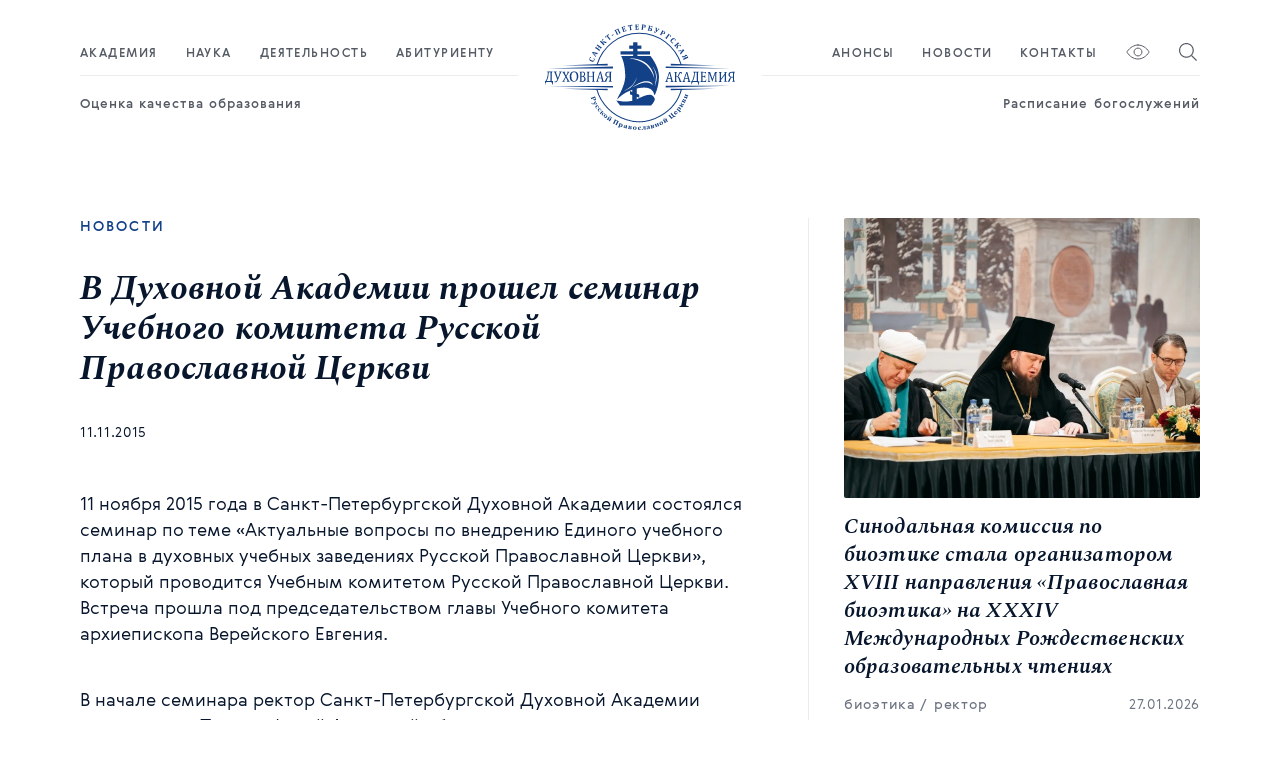

--- FILE ---
content_type: text/html; charset=utf-8
request_url: https://spbda.ru/news/v-duhovnoy-akademii-proshel-seminar-uchebnogo-komiteta-russkoy-pravoslavnoy-cerkvi/
body_size: 36836
content:
<!doctype html>
<html data-n-head-ssr>
  <head >
    <title>В Духовной Академии прошел семинар Учебного комитета Русской Православной Церкви - Санкт-Петербургская Духовная Академия</title><meta data-n-head="ssr" charset="utf-8"><meta data-n-head="ssr" name="viewport" content="width=device-width, initial-scale=1"><meta data-n-head="ssr" data-hid="description" name="description" content="В Духовной Академии прошел семинар Учебного комитета Русской Православной Церкви - Новости - Санкт-Петербургская Духовная Академия"><meta data-n-head="ssr" name="keywords" content=""><link data-n-head="ssr" rel="icon" type="image/x-icon" href="/favicon.png"><link data-n-head="ssr" href="https://mc.yandex.ru/metrika/tag.js" rel="preload" as="script"><script data-n-head="ssr" src="https://polyfill.io/v3/polyfill.min.js?features=Array.from%2CObject.entries"></script><link rel="preload" href="/_nuxt/fbb0336.modern.js" as="script"><link rel="preload" href="/_nuxt/c35beb8.modern.js" as="script"><link rel="preload" href="/_nuxt/f5d692c.modern.js" as="script"><link rel="preload" href="/_nuxt/8b3e6bf.modern.js" as="script"><link rel="preload" href="/_nuxt/1a38e61.modern.js" as="script"><link rel="preload" href="/_nuxt/dd0014d.modern.js" as="script"><style data-vue-ssr-id="19348874:0 0b9ef682:0 773f5a56:0 0e148087:0 501c0c49:0 9e9964f4:0 d4b740e0:0 ce368d90:0 0fbb574b:0 3191d5ad:0 1107748e:0 44388f0e:0 49e0a84e:0 3a7aec5a:0 02381b32:0 08dd4605:0 6d1ccc86:0 45f8689c:0 005d2bf2:0 b5b840a8:0 49000dd5:0 3a9705e2:0 918bbb46:0 4468a0e6:0">*{vertical-align:baseline;font-family:inherit;font-style:inherit;font-size:100%;border:none;padding:0;margin:0}*,:after,:before{box-sizing:border-box}body,html{margin:0;padding:0}body{text-rendering:optimizeLegibility;-webkit-font-smoothing:antialiased;-moz-osx-font-smoothing:grayscale;-moz-font-feature-settings:"liga" on}button{font-family:serif;font-family:initial}img{display:block;max-width:100%;max-height:100%}:link img,:visited img,a img{border:0}.grid{display:flex;margin:0 -8px;flex-wrap:wrap}.col{padding:0 8px}.col-1{width:8.33333%}.col-2{width:16.66667%}.col-3{width:25%}.col-4{width:33.33333%}.col-5{width:41.66667%}.col-6{width:50%}.col-7{width:58.33333%}.col-8{width:66.66667%}.col-9{width:75%}.col-10{width:83.33333%}.col-11{width:91.66667%}.col-12{width:100%}.grid-container .grid-item{width:calc((100% - 80px)/3);margin-bottom:60px}.grid-container:after{content:"";flex:0 0 calc((100% - 80px)/3)}@media (max-width:960px){.grid-container .grid-item{width:calc((100% - 40px)/2)}.grid-container:after{content:"";flex:0 0 calc((100% - 40px)/2)}}@media (max-width:575px){.grid-container .grid-item{width:100%}}.flex,.inline-flex{display:flex}.flex.center,.inline-flex.center{justify-content:center;align-items:center}.flex.column,.inline-flex.column{flex-direction:column}.flex.column-reverse,.inline-flex.column-reverse{flex-direction:column-reverse}.flex.row-reverse,.inline-flex.row-reverse{flex-direction:row-reverse}.flex.j-start,.inline-flex.j-start{justify-content:flex-start}.flex.j-center,.inline-flex.j-center{justify-content:center}.flex.j-between,.inline-flex.j-between{justify-content:space-between}.flex.j-end,.inline-flex.j-end{justify-content:flex-end}.flex.a-start,.inline-flex.a-start{align-items:flex-start}.flex.a-center,.inline-flex.a-center{align-items:center}.flex.a-end,.inline-flex.a-end{align-items:flex-end}.flex .grow,.inline-flex .grow{flex-grow:1}.flex .shrink,.inline-flex .shrink{flex-shrink:0}.flex.wrap,.flex .wrap,.inline-flex.wrap,.inline-flex .wrap{flex-wrap:wrap}img.cover{width:100%;height:100%;-o-object-fit:cover;object-fit:cover;-o-object-position:center center;object-position:center center;font-family:"object-fit: cover; object-position: center center;"}.inline-flex{display:inline-flex}.fade-enter-active,.fade-leave-active{transition:opacity .4s ease}.fade-enter,.fade-leave-to{opacity:0}@font-face{font-family:"Gerbera";font-weight:300;font-style:normal;src:url(/_nuxt/fonts/Gerbera-Light.e5cd4e1.woff2) format("woff2"),url(/_nuxt/fonts/Gerbera-Light.77d2440.woff) format("woff")}@font-face{font-family:"Gerbera";font-weight:400;font-style:normal;src:url(/_nuxt/fonts/Gerbera.cec3f49.woff2) format("woff2"),url(/_nuxt/fonts/Gerbera.67aa811.woff) format("woff")}@font-face{font-family:"Gerbera";font-weight:500;font-style:normal;src:url(/_nuxt/fonts/Gerbera-Medium.d9acf3d.woff2) format("woff2"),url(/_nuxt/fonts/Gerbera-Medium.3a86189.woff) format("woff")}@font-face{font-family:"Spectral";font-weight:800;font-style:"italic";src:url(/_nuxt/fonts/bold-italic.e5cf58d.woff2) format("woff2"),url(/_nuxt/fonts/bold-italic.3f5429c.woff) format("woff")}@font-face{font-family:"Spectral";font-weight:600;font-style:"italic";src:url(/_nuxt/fonts/SemiBold-italic.4724cef.woff2) format("woff2"),url(/_nuxt/fonts/SemiBold-italic.d1062de.woff) format("woff")}html{font-family:"Gerbera",Tahoma,Arial,sans-serif;font-size:16px;line-height:19px;font-weight:300;color:#07162c;overflow-y:auto;overflow-x:hidden}@media (min-width:1440px){html{font-size:18px;line-height:21px}}body{font-family:"Gerbera",Tahoma,Arial,sans-serif;font-size:16px;line-height:19px;font-weight:300;color:#07162c;overflow-x:hidden}body.no-scroll{width:100%;overflow-y:hidden}body.fixed{position:fixed;overflow-y:scroll;left:0;width:100%}@media (min-width:1440px){body{font-size:18px;line-height:21px}}a{color:#134187}main{display:block;padding-top:178px}@media (min-width:1680px){main{padding-top:230px}}@media (max-width:1160px){main{padding-top:105px}}@media (max-width:960px){main{padding-top:120px}}@media (max-width:575px){main{padding-top:100px}}.tags{font-weight:400}.tags .tag{margin-right:4px}.tags .tag:after{content:" /";position:relative;top:0;margin-right:2px}.tags .tag:last-child:after{content:""}.tags .tag.no-lattice:after{content:none}.page{margin:40px 0 90px}.page h1{margin-bottom:70px}.page.with-aside .share-bar-component{margin-top:35px}.page.with-aside h1{margin-bottom:35px}.page.with-aside .content{width:65%;padding-right:45px}.page.with-aside .content .img{max-width:100%;height:auto;margin:0 auto 60px}.page.with-aside .info{margin-bottom:50px;font-size:.875rem;line-height:1rem;letter-spacing:.05em}.page.with-aside .info a{margin-left:4px;color:inherit;text-decoration:none}.page.with-aside .aside{width:35%;padding-left:35px;border-left:1px solid #ececec}.page.with-aside .aside .card-component{margin-bottom:42px}.page.with-aside .aside .compact-card-component:not(:last-child){margin-bottom:60px}@media (max-width:1160px){.page{margin-top:0}.page.with-aside .content{width:62%}.page.with-aside .aside{width:38%}.page.with-aside .aside .compact-card-component:not(:last-child){margin-bottom:30px}}@media (max-width:960px){.page.with-aside .content{width:100%;padding-right:0}.page.with-aside .aside{display:none}}.wrapper{width:100%;padding:0 80px;margin:0 auto}@media (min-width:1680px){.wrapper{max-width:1440px}}@media (max-width:1160px){.wrapper{padding:0 60px}}@media (max-width:960px){.wrapper{padding:0 20px}}.h1,h1{font-family:"Spectral",serif;font-size:2.1875rem;line-height:2.5rem;font-weight:700;letter-spacing:.005em;color:#07162c}.h2,h2{font-size:1.375rem;line-height:1.75rem}.h2,.h3,h2,h3{font-family:"Spectral",serif;font-weight:600;letter-spacing:.005em;color:#07162c}.h3,h3{font-size:1.125rem;line-height:1.375rem}.show-more{display:inline-block;font-size:.875rem;text-decoration:none;line-height:1rem;padding:0 0 2px;color:#134187;border-bottom:1px solid #134187;cursor:pointer;transition:color .4s ease,border-color .4s ease}.show-more:hover{color:#0a1321;border-bottom-color:#0a1321}.text .video{margin-bottom:40px;overflow:hidden;padding-bottom:56.25%;position:relative;height:0}.text .video iframe{left:0;top:0;height:100%;width:100%;position:absolute}.text h2,.text h3,.text h4,.text h5,.text h6{margin-bottom:1rem}.text details{outline:none}.text details summary{position:relative;display:inline-block;padding-right:20px;color:#134187;outline:none;cursor:pointer;border-bottom:1px dotted #134187}.text details summary::marker{display:none}.text details summary:after{content:"";position:absolute;width:10px;right:0;top:0;bottom:0;transition:transform .4s ease;background-position:50%;background-size:contain;background-repeat:no-repeat;background-image:url("data:image/svg+xml;charset=utf-8,%3Csvg width='12' height='6' fill='none' xmlns='http://www.w3.org/2000/svg'%3E%3Cpath d='M1 1l5 4 5-4' stroke='%23134187' stroke-linecap='round' stroke-linejoin='round'/%3E%3C/svg%3E")}.text details[open] summary:after{transform:rotate(180deg)}.text details div{padding:30px 0}.text hr{width:100%;height:1px;background-color:#ececec;margin:45px 0}.text hr+h3{font-style:normal;font-family:"Gerbera",Tahoma,Arial,sans-serif;letter-spacing:.05em}.text blockquote{margin:0 0 40px;padding:0 0 0 43px;font-size:1.25rem;line-height:1.875rem;font-family:"Spectral",serif;font-weight:500}.text .spoiler{padding:45px 0 50px;border-top:1px solid #ececec;border-bottom:1px solid #ececec}.text .spoiler .header{margin-bottom:20px;color:#134187;font-size:1.125rem;line-height:1.3125rem;letter-spacing:.05em}.text p{margin-top:0;margin-bottom:40px;font-size:1.125rem;line-height:1.625rem}.text p b{font-weight:500}.text a{text-decoration:none;border-bottom:1px solid #134187}.text img{width:100%;margin-top:60px;margin-bottom:60px}.text ol,.text ul{padding:0;margin:0 0 40px;display:block}.text ol li,.text ul li{list-style:none;position:relative;padding-left:30px;margin-bottom:20px;font-size:1.125rem;line-height:1.3125rem}.text ul li:before{content:"";position:absolute;top:.4375rem;left:0;width:5px;height:5px;background-color:#134187;border-radius:50%}.text ol{counter-reset:ol-counter}.text ol li:before{counter-increment:ol-counter;content:counter(ol-counter) ".";position:absolute;top:.125rem;left:0;color:#134187;letter-spacing:.15em}.text ol li:before,.text table{font-size:.875rem;line-height:1rem}.text table{width:100%;margin-bottom:70px;border-collapse:collapse}.text table td{padding:25px 25px 25px 0;border-bottom:1px solid #ececec;text-align:right}.text table td:first-child{text-align:left}.text table td:last-child{padding-right:0}.text table th,.text table tr:first-child td{border-top:1px solid #134187;color:#6d7582}@media (min-width:1440px){.text p{line-height:1.5rem}}svg,svg path{transition:fill .4s ease,stroke .4s ease}.breadcrumbs{margin-bottom:35px}.breadcrumbs .line:after,.breadcrumbs .line:before{content:unset}.line{display:flex;align-items:center;color:#134187;text-transform:uppercase;font-size:.875rem;line-height:1rem;letter-spacing:.15em;font-weight:500}.line,.line a{text-decoration:none}.line a{transition:color .5s ease}.line:after{content:"";display:inline-flex;flex-grow:1;margin-top:1px;height:1px;background:#ececec}.line:not(:empty):after{margin-left:10px}@media (min-width:1025px){.line a:hover{color:#0a1321}}.line.light{color:#b0b8c5}.line.light a{color:inherit}.line.light:after{background-color:hsla(0,0%,92.5%,.3)}@media (min-width:1025px){.line.light a:hover{color:#f5f9ff}}.line.center:before{content:"";display:inline-flex;flex-grow:1;height:1px;background:#ececec;margin-right:10px}.line.center.light:before{background-color:hsla(0,0%,92.5%,.3)}.visually-impaired-light{background-color:#fff;color:#07162c}.visually-impaired-light main{padding-top:0}.visually-impaired-light .h1,.visually-impaired-light .h2,.visually-impaired-light .h3,.visually-impaired-light a,.visually-impaired-light h1,.visually-impaired-light h2,.visually-impaired-light h3{color:#07162c}.visually-impaired-light .show-more,.visually-impaired-light .show-more:hover{color:#07162c;border-bottom:1px solid #07162c}.visually-impaired-light .text a{border-bottom:1px solid #07162c}.visually-impaired-light .text ul li:before{background-color:#07162c}.visually-impaired-light .text ol li:before{color:#07162c}.visually-impaired-light .text table td{border-bottom:1px solid #07162c}.visually-impaired-light .text table th,.visually-impaired-light .text table tr:first-child td{border-top:1px solid #07162c;color:#07162c}.visually-impaired-light .line{color:#07162c}@media (min-width:1025px){.visually-impaired-light .line a:hover{color:#07162c}}.visually-impaired-light .line:after{content:none}.visually-impaired-light .line.light{color:#07162c}.visually-impaired-light .line.center:before{content:none}.visually-impaired-dark{background-color:#070d17;color:#fff}.visually-impaired-dark main{padding-top:0}.visually-impaired-dark .h1,.visually-impaired-dark .h2,.visually-impaired-dark .h3,.visually-impaired-dark a,.visually-impaired-dark h1,.visually-impaired-dark h2,.visually-impaired-dark h3{color:#fff}.visually-impaired-dark .show-more,.visually-impaired-dark .show-more:hover{color:#fff;border-bottom:1px solid #fff}.visually-impaired-dark .text a{border-bottom:1px solid #fff}.visually-impaired-dark .text ul li:before{background-color:#fff}.visually-impaired-dark .text ol li:before{color:#fff}.visually-impaired-dark .text table td{border-bottom:1px solid #fff}.visually-impaired-dark .text table th,.visually-impaired-dark .text table tr:first-child td{border-top:1px solid #fff;color:#fff}.visually-impaired-dark .line{color:#fff}@media (min-width:1025px){.visually-impaired-dark .line a:hover{color:#fff}}.visually-impaired-dark .line:after{content:none}.visually-impaired-dark .line.light{color:#fff}.visually-impaired-dark .line.center:before{content:none}.visually-impaired-dark .wrapper,.visually-impaired-light .wrapper{min-width:1280px}.visually-impaired-dark .page.with-aside .aside,.visually-impaired-light .page.with-aside .aside{display:none}.visually-impaired-dark .page.with-aside .content,.visually-impaired-light .page.with-aside .content{width:100%}.visually-impaired-dark .page.with-aside .info,.visually-impaired-light .page.with-aside .info{font-size:1.125rem;line-height:1.4375rem}.visually-impaired-dark .line,.visually-impaired-light .line{font-size:1.25rem;line-height:1.4375rem;font-weight:500}.visually-impaired-dark .h1,.visually-impaired-dark .h2,.visually-impaired-dark .h3,.visually-impaired-dark h1,.visually-impaired-dark h2,.visually-impaired-dark h3,.visually-impaired-light .h1,.visually-impaired-light .h2,.visually-impaired-light .h3,.visually-impaired-light h1,.visually-impaired-light h2,.visually-impaired-light h3{font-family:"Gerbera",Tahoma,Arial,sans-serif;letter-spacing:inherit;font-style:normal;font-weight:500}.visually-impaired-dark .h1,.visually-impaired-dark h1,.visually-impaired-light .h1,.visually-impaired-light h1{font-size:2.5rem;line-height:2.75rem}.visually-impaired-dark .h2,.visually-impaired-dark h2,.visually-impaired-light .h2,.visually-impaired-light h2{font-size:1.5rem;line-height:1.75rem}.visually-impaired-dark .h3,.visually-impaired-dark h3,.visually-impaired-light .h3,.visually-impaired-light h3{font-size:1.25rem;line-height:1.5rem}.visually-impaired-dark .text,.visually-impaired-dark .text p,.visually-impaired-light .text,.visually-impaired-light .text p{font-size:1.125rem;line-height:1.4375rem}.visually-impaired-dark .text h2,.visually-impaired-light .text h2{margin-bottom:1.25rem}.visually-impaired-dark .text details:focus,.visually-impaired-light .text details:focus{outline:5px auto -webkit-focus-ring-color}.visually-impaired-dark .text details summary,.visually-impaired-light .text details summary{position:static;display:unset;padding-right:0;margin-left:0;color:inherit;border-bottom:none}.visually-impaired-dark .text details summary:focus,.visually-impaired-light .text details summary:focus{outline:5px auto -webkit-focus-ring-color}.visually-impaired-dark .text details summary:after,.visually-impaired-light .text details summary:after{content:none}.visually-impaired-dark .text details[open] summary:after,.visually-impaired-light .text details[open] summary:after{transform:rotate(180deg)}.visually-impaired-dark .show-more,.visually-impaired-light .show-more{font-size:1rem;line-height:1.1875rem;font-weight:800}@media (min-width:1680px){.h1,h1{font-size:2rem;line-height:2.5rem}.h2,h2{font-size:1.375rem;line-height:1.625rem}.h3,h3{font-size:1.25rem;line-height:1.5rem}}@media (min-width:1440px){.h1,h1{font-size:2rem;line-height:2.5rem}.h2,h2{font-size:1.3125rem;line-height:1.6875rem}}@media (max-width:575px){.text,.text p{font-size:1rem;line-height:1.1875rem}.text blockquote{padding-left:0;font-size:1.125rem;line-height:1.4375rem}.line{font-size:.75rem;line-height:.875rem}.h1,h1{font-size:1.25rem}.h1,.h2,h1,h2{line-height:1.625rem}.h2,h2{font-size:1.125rem}.h3,h3{font-size:1rem;line-height:1.75rem}.page h1{margin-bottom:50px}}
.button-component{display:inline-flex}.button-component .button{display:inline-flex;justify-content:center;width:100%;font-family:"Gerbera",Tahoma,Arial,sans-serif;border:none;text-decoration:none;outline:none;cursor:pointer}.button-component .button.button-type-default{background:#134187;color:#fff}.button-component .button.button-type-default:hover{background:#103671;color:#fff}.button-component .button.button-type-light{background:#f5f9ff;color:#07162c}.button-component .button.button-type-light:hover{background:#e1edff;color:#07162c}.button-component .button.button-size-default,.button-component .button.button-size-small{padding:10px 22px 11px;font-size:16px;line-height:19px}.button-component .button svg{margin-right:10px}.button-component.disabled{opacity:.5}.button-component.disabled,.button-component.disabled .button{pointer-events:none;-webkit-user-select:none;-moz-user-select:none;-ms-user-select:none;user-select:none}
.input-component label{display:block}.input-component input{display:block;width:100%;border:1px solid #ccc}.input-component .error{color:red}.input-component-error input{border-color:red}
.textarea-component .error{color:red}.textarea-component-error textarea{border-color:red}
.input-file-component label{display:block;margin-bottom:10px}.input-file-component .button{position:relative;cursor:pointer}.input-file-component .button input{position:absolute;top:0;left:0;z-index:-1;display:block;width:0;height:0;opacity:0;overflow:hidden}.input-file-component.disabled .button{cursor:default}
.radio-component{position:relative;display:flex;flex-shrink:0}.radio-component label{cursor:pointer}.radio-component input{position:absolute;top:0;left:0;z-index:-1;opacity:0;width:20px;height:20px}.radio-component input.checked+label .box,.radio-component input:checked:not(.non-checked):not(.indeterminate)+label .box{border-color:#134187}.radio-component input.checked+label .box:before,.radio-component input:checked:not(.non-checked):not(.indeterminate)+label .box:before{opacity:1;visibility:visible;transform:scale(1)}.radio-component .check{transition:all .3s ease;opacity:0;visibility:hidden;transform:scale(.8)}.radio-component .box{position:relative;width:20px;height:20px;border:2px solid #07162c;border-radius:50%;cursor:pointer;transition:all .3s ease}.radio-component .box:before{content:"";display:block;width:10px;height:10px;background:#134187;border-radius:50%;opacity:0;visibility:hidden;transform:scale(0);transition:all .3s ease}.radio-component .box.margin{margin-right:10px}.radio-component .box svg .fill{fill:#134187}.radio-component .box svg .stroke{stroke:#134187}.radio-component.disabled{opacity:.5;pointer-events:none;cursor:default;-webkit-user-select:none;-moz-user-select:none;-ms-user-select:none;user-select:none}
.checkbox-component{position:relative}.checkbox-component label{cursor:pointer}.checkbox-component input{position:absolute;top:0;left:0;z-index:-1;opacity:0;width:20px;height:20px}.checkbox-component input.checked+label .box,.checkbox-component input:checked:not(.non-checked):not(.indeterminate)+label .box{border-color:#134187}.checkbox-component input.checked+label .box .check,.checkbox-component input:checked:not(.non-checked):not(.indeterminate)+label .box .check{opacity:1;visibility:visible;transform:scale(1)}.checkbox-component input.indeterminate:not(.checked)+label .box{border-color:#134187}.checkbox-component input.indeterminate:not(.checked)+label .box:before{opacity:1;visibility:visible}.checkbox-component .check{transition:all .3s ease;opacity:0;visibility:hidden;transform:scale(.8)}.checkbox-component .box{position:relative;width:20px;height:20px;border:2px solid #07162c;border-radius:3px;cursor:pointer;transition:all .3s ease}.checkbox-component .box:before{content:"";position:absolute;top:3px;left:3px;width:10px;height:10px;display:block;transition:all .3s ease;background:#134187;border-radius:2px;opacity:0;visibility:hidden}.checkbox-component .box.margin{margin-right:10px}.checkbox-component .box svg .fill{fill:#134187}.checkbox-component .box svg .stroke{stroke:#134187}.checkbox-component.disabled{opacity:.5;pointer-events:none;cursor:default;-webkit-user-select:none;-moz-user-select:none;-ms-user-select:none;user-select:none}.checkbox-component .error{color:red}.checkbox-component-error .box{border-color:red}
.modal-component{z-index:1000;position:fixed;top:0;left:0;display:flex;justify-content:center;align-items:center;width:100vw;height:100vh;padding:40px 0;background:rgba(0,0,0,.35);transition:opacity .25s ease;box-sizing:border-box}.modal-component dialog{position:relative;width:600px;max-width:100%;max-height:100%;border:none;padding:20px;background:#fff;transition:opacity .25s ease,transform .25s ease}.modal-component .close{position:absolute;top:10px;right:10px;cursor:pointer}.modal-component.modal-enter{opacity:0}.modal-component.modal-enter dialog{opacity:0;transform:scale(.9)}.modal-component.modal-leave-active{opacity:0}
.tabs-component{position:relative;width:100%}.tabs-component .tabs{margin-bottom:4px}.tabs-component .tabs.disabled .tab{opacity:.5;pointer-events:none}.tabs-component .tab{padding:4px;background:transparent;cursor:pointer}.tabs-component .tab:not(:last-child){margin-right:10px}.tabs-component .tab:hover{background:#f1f1f1}.tabs-component .tab.active{background:#f1f1f1;font-weight:800}.tabs-component .tab.disabled{opacity:.5;pointer-events:none}.tabs-component .line{position:relative;width:100%;margin:0 auto 10px;background:#f1f1f1}.tabs-component .indicator{position:relative;display:block;width:0;height:4px;background:#134187;transition:all .3s ease}.tabs-component .content>*{display:none}.tabs-component .content>.tab-content-active{display:block}
.nuxt-progress{position:fixed;top:0;left:0;right:0;height:2px;width:0;opacity:1;transition:width .1s,opacity .4s;background-color:#134187;z-index:999999}.nuxt-progress.nuxt-progress-notransition{transition:none}.nuxt-progress-failed{background-color:red}
.header-component[data-v-2445ed14]{position:fixed;top:0;left:0;z-index:998;width:100vw;padding:10px 0;background:#fff;transition:transform .4s ease,height .4s ease,padding-top .4s ease;transform:translate3d(0,-100%,0);will-change:height}.header-component.visible[data-v-2445ed14]{transform:translateZ(0)}.header-component.shadow[data-v-2445ed14]{box-shadow:4px 30px 30px rgba(7,22,44,.15)}.header-component.compact[data-v-2445ed14]{height:106px;padding-top:20px;box-shadow:4px 8px 25px rgba(7,22,44,.1)}.header-component.compact .line[data-v-2445ed14]{opacity:0}.header-component.compact .logo[data-v-2445ed14]{transform:scale(.85) translateY(-24px)}.header-component .side[data-v-2445ed14]{width:100%;padding-top:30px}.header-component .side.right nav a[data-v-2445ed14]:last-child{margin-right:28px}.header-component .side.right .close[data-v-2445ed14]{width:16px;height:16px}.header-component .side .icon[data-v-2445ed14]{width:25px;line-height:25px;color:#555b65;transition:color .4s ease;cursor:pointer}.header-component .side .icon[data-v-2445ed14]:hover{color:#134187}.header-component .side .icon[data-v-2445ed14]:last-child{margin-left:25px}.header-component .side.left .icon[data-v-2445ed14]:first-child{margin-left:0}.header-component nav>div[data-v-2445ed14],.header-component nav a[data-v-2445ed14]{padding:5px 0;text-transform:uppercase;text-decoration:none;font-size:.75rem;line-height:.875rem;letter-spacing:.12em;color:#555b65;font-weight:500;transition:color .4s ease;cursor:pointer}.header-component nav>div[data-v-2445ed14]:hover,.header-component nav a[data-v-2445ed14]:hover{color:#134187}.header-component nav>div[data-v-2445ed14]:not(:last-child),.header-component nav a[data-v-2445ed14]:not(:last-child){margin-right:28px}.header-component .bottom a[data-v-2445ed14]{padding:5px 0;font-size:.8125rem;line-height:.9375rem;text-decoration:none;color:#555b65;transition:color .4s ease;font-weight:500;cursor:pointer;letter-spacing:.08em}.header-component .bottom a[data-v-2445ed14]:hover{color:#134187}.header-component .overlay[data-v-2445ed14]{position:absolute;top:100%;left:0;width:100vw;z-index:999;background:#fff;box-shadow:4px 30px 30px rgba(7,22,44,.15)}.header-component .overlay .menu:last-child .category.small[data-v-2445ed14]{width:33.75%;min-width:33.75%}.header-component .overlay .inner[data-v-2445ed14]{padding:0 0 65px}.header-component .overlay .inner .category[data-v-2445ed14]{width:45%;min-width:45%}.header-component .overlay .inner .subcategory[data-v-2445ed14]{padding-left:30px;border-left:1px solid rgba(222,220,220,.5)}.header-component .overlay .inner .subcategory.big[data-v-2445ed14]{-moz-columns:2;column-count:2;grid-column-gap:30px;-moz-column-gap:30px;column-gap:30px}.header-component .overlay .inner .subcategory.big .item[data-v-2445ed14]{page-break-inside:avoid;-moz-column-break-inside:avoid;break-inside:avoid}.header-component .overlay .inner .subcategory .item[data-v-2445ed14]{border-bottom:1px solid rgba(222,220,220,.5)}.header-component .overlay .inner .subcategory .item a[data-v-2445ed14],.header-component .overlay .inner .subcategory .item div[data-v-2445ed14]{display:inline-block;padding:12px 0 10px;color:#000;transition:color .4s ease}.header-component .overlay .inner .subcategory .item a[data-v-2445ed14]:hover,.header-component .overlay .inner .subcategory .item div[data-v-2445ed14]:hover{color:rgba(0,0,0,.7)}.header-component .overlay .inner .subcategory .item:last-child a[data-v-2445ed14],.header-component .overlay .inner .subcategory .item:last-child div[data-v-2445ed14]{border-bottom:none}.header-component .overlay .img[data-v-2445ed14]{width:25%}.header-component .overlay .img img[data-v-2445ed14]{width:100%;height:auto}.header-component .overlay a[data-v-2445ed14]{padding:9px 0;text-decoration:none;color:#6d7582;transition:color .4s ease}.header-component .overlay a.active[data-v-2445ed14],.header-component .overlay a[data-v-2445ed14]:hover{color:#07162c}.header-component .line[data-v-2445ed14]{margin:10px 0 15px;width:100%;transition:opacity .4s ease}.header-component .logo[data-v-2445ed14]{margin:0 27px;width:190px;z-index:1000;transition:transform .4s ease;color:#134187}@media (min-width:1680px){.header-component.compact[data-v-2445ed14]{height:120px}.header-component.compact .logo[data-v-2445ed14]{transform:scale(.85) translateY(-30px)}.header-component .wrapper[data-v-2445ed14]{max-width:1600px}.header-component .logo[data-v-2445ed14]{width:230px}.header-component .side[data-v-2445ed14]{padding-top:40px}}@media (max-width:1160px){.header-component[data-v-2445ed14]{padding-bottom:15px}.header-component[data-v-2445ed14],.header-component.compact[data-v-2445ed14]{height:105px;padding-top:15px}.header-component.compact .logo[data-v-2445ed14]{transform:none}.header-component .logo[data-v-2445ed14]{width:auto;height:75px;margin:0 auto}.header-component .logo .logo-icon[data-v-2445ed14]{height:75px}.header-component .overlay.menu[data-v-2445ed14]{overflow-y:auto;height:calc(100vh - 105px)}.header-component .overlay.menu .item .header[data-v-2445ed14]{box-shadow:0 .5px 0 #dedcdc;font-size:.8125rem;line-height:.9375rem;text-transform:uppercase;font-weight:500;letter-spacing:.12em}.header-component .overlay.menu .item .header a[data-v-2445ed14]{display:inline-block;color:#555b65;padding:15px 0 10px;font-size:.8125rem;line-height:.9375rem}.header-component .overlay.menu .left[data-v-2445ed14]{width:35%}.header-component .overlay.menu .left .item[data-v-2445ed14]{padding:0}.header-component .overlay.menu .left .item.margin[data-v-2445ed14]{margin-top:20px}.header-component .overlay.menu .left .item .link[data-v-2445ed14]{text-transform:none;display:inline-block;padding:12px 0;font-size:.875rem;line-height:1rem;letter-spacing:.08em}.header-component .overlay.menu .right[data-v-2445ed14]{width:60%}.header-component .overlay.menu .right .item[data-v-2445ed14]{margin-bottom:60px;width:calc(50% - 15px)}}@media (max-width:960px){.header-component[data-v-2445ed14]{padding-bottom:10px}.header-component[data-v-2445ed14],.header-component.compact[data-v-2445ed14]{height:85px;padding-top:10px}.header-component.visible[data-v-2445ed14]{box-shadow:none}.header-component .close[data-v-2445ed14]{height:18px;width:18px}.header-component .overlay.menu[data-v-2445ed14]{height:calc(100vh - 85px)}.header-component .overlay.menu .links[data-v-2445ed14]{margin:20px 0 10px}.header-component .overlay.menu .links a[data-v-2445ed14]{padding:10px 0;margin-right:30px;color:#555b65;font-weight:500}.header-component .logo[data-v-2445ed14],.header-component .logo .logo-icon[data-v-2445ed14]{height:65px}}@media (max-width:575px){.header-component[data-v-2445ed14],.header-component.compact[data-v-2445ed14]{height:70px}.header-component .side[data-v-2445ed14]{padding-top:16px}.header-component .logo[data-v-2445ed14],.header-component .logo .logo-icon[data-v-2445ed14]{height:49px}.header-component .overlay.menu[data-v-2445ed14]{height:calc(100vh - 70px)}}.visually-impaired-light .header-component .logo[data-v-2445ed14]{color:#07162c}.visually-impaired-light .header-component nav .menu[data-v-2445ed14],.visually-impaired-light .header-component nav .submenu .inner[data-v-2445ed14]{border-bottom:1px solid #07162c}.visually-impaired-light .header-component nav .submenu .inner a[data-v-2445ed14]{color:#07162c}.visually-impaired-light .header-component nav .submenu .inner a.nuxt-link-exact-active[data-v-2445ed14],.visually-impaired-light .header-component nav .submenu .inner a[data-v-2445ed14]:hover{color:#fff;background-color:#07162c}.visually-impaired-light .header-component nav .item[data-v-2445ed14]{color:#07162c}.visually-impaired-light .header-component nav .item[data-v-2445ed14]:hover{color:#fff;background-color:#07162c}.visually-impaired-light .header-component nav .item.active[data-v-2445ed14]:before,.visually-impaired-light .header-component nav .item.without-items.nuxt-link-active[data-v-2445ed14]:before{background-color:#07162c}.visually-impaired-light .header-component .menu>.flex>.link[data-v-2445ed14]:hover{color:#fff;background-color:#07162c}.visually-impaired-dark .header-component[data-v-2445ed14]{background-color:#070d17}.visually-impaired-dark .header-component .logo[data-v-2445ed14]{color:#fff}.visually-impaired-dark .header-component nav .menu[data-v-2445ed14],.visually-impaired-dark .header-component nav .submenu .inner[data-v-2445ed14]{border-bottom:1px solid #fff}.visually-impaired-dark .header-component nav .submenu .inner a[data-v-2445ed14]{color:#fff}.visually-impaired-dark .header-component nav .submenu .inner a.nuxt-link-exact-active[data-v-2445ed14],.visually-impaired-dark .header-component nav .submenu .inner a[data-v-2445ed14]:hover{color:#070d17;background-color:#fff}.visually-impaired-dark .header-component nav .item[data-v-2445ed14]{color:#fff}.visually-impaired-dark .header-component nav .item[data-v-2445ed14]:hover{color:#070d17;background-color:#fff}.visually-impaired-dark .header-component nav .item.active[data-v-2445ed14]:before,.visually-impaired-dark .header-component nav .item.without-items.nuxt-link-active[data-v-2445ed14]:before{background-color:#fff}.visually-impaired-dark .header-component .menu>.flex>.link[data-v-2445ed14]:hover{color:#070d17;background-color:#fff}
.header-component.compact .logo .logo-circle{opacity:1}.visually-impaired-dark .header-component.compact .logo .logo-circle,.visually-impaired-light .header-component.compact .logo .logo-circle{opacity:0}.visually-impaired-dark .header-component,.visually-impaired-light .header-component{position:static;z-index:1;padding-bottom:50px;margin-bottom:80px;height:auto;box-shadow:none;opacity:1;transform:translateZ(0)}.visually-impaired-dark .header-component.compact,.visually-impaired-light .header-component.compact{height:auto!important;box-shadow:none}.visually-impaired-dark .header-component.visible,.visually-impaired-light .header-component.visible{transform:translateZ(0);box-shadow:none}.visually-impaired-dark .header-component a,.visually-impaired-light .header-component a{text-decoration:none}.visually-impaired-dark .header-component .menu,.visually-impaired-light .header-component .menu{font-size:15px;line-height:18px;font-weight:500;letter-spacing:.005em;margin-right:0;padding:0}.visually-impaired-dark .header-component .line,.visually-impaired-light .header-component .line{display:none}.visually-impaired-dark .header-component .logo,.visually-impaired-light .header-component .logo{margin:0 auto 30px;transform:none}.visually-impaired-dark .header-component nav .submenu,.visually-impaired-light .header-component nav .submenu{padding:0;margin-right:0}.visually-impaired-dark .header-component nav .submenu .link,.visually-impaired-light .header-component nav .submenu .link{margin-bottom:20px}.visually-impaired-dark .header-component nav .submenu .link:not(:last-child),.visually-impaired-light .header-component nav .submenu .link:not(:last-child){margin-right:27px}.visually-impaired-dark .header-component nav .submenu .link.order,.visually-impaired-light .header-component nav .submenu .link.order{order:1;margin-top:10px}.visually-impaired-dark .header-component nav .submenu .inner,.visually-impaired-light .header-component nav .submenu .inner{padding:40px 0 30px}.visually-impaired-dark .header-component nav .submenu .inner a,.visually-impaired-light .header-component nav .submenu .inner a{padding:10px 3px;font-size:18px;line-height:21px;font-weight:500;text-transform:none;letter-spacing:.0005em;margin-right:0;transition:none}.visually-impaired-dark .header-component nav .item,.visually-impaired-light .header-component nav .item{position:relative;padding:20px 5px;font-size:14px;line-height:16px;transition:none;font-weight:800}.visually-impaired-dark .header-component nav .item:not(:last-child),.visually-impaired-light .header-component nav .item:not(:last-child){margin-right:30px}.visually-impaired-dark .header-component nav .item.active:before,.visually-impaired-dark .header-component nav .item.without-items.nuxt-link-active:before,.visually-impaired-light .header-component nav .item.active:before,.visually-impaired-light .header-component nav .item.without-items.nuxt-link-active:before{content:"";position:absolute;bottom:0;left:0;right:0;height:4px}.visually-impaired-dark .header-component nav .subcategories,.visually-impaired-light .header-component nav .subcategories{margin-top:15px}.visually-impaired-dark .header-component nav .subcategories .link,.visually-impaired-light .header-component nav .subcategories .link{margin-bottom:10px;font-size:15px;line-height:17px}.visually-impaired-dark .header-component nav .subcategories .link a,.visually-impaired-light .header-component nav .subcategories .link a{display:inline-block;padding:5px 3px;font-size:15px;line-height:17px;letter-spacing:.005em}
.logo-icon svg{width:100%;height:auto}@media (max-width:1160px){.logo-icon svg{width:auto;height:100%}}.logo-icon .logo-circle{opacity:0;transition:opacity .4s ease}

.share-bar-component[data-v-69c7101c]{font-size:1.125rem;line-height:1.3125rem;letter-spacing:.05em}.share-bar-component .facebook svg[data-v-69c7101c]{height:20px}.share-bar-component .vkontakte svg[data-v-69c7101c]{height:15px}.share-bar-component a[data-v-69c7101c]{color:#b0b8c5;padding:7px;margin-right:5px;transition:color .4s ease}.share-bar-component a[data-v-69c7101c]:hover{color:#555b65}.share-bar-component a[data-v-69c7101c]:first-child{margin-left:15px}
.mistake-component[data-v-36c72d81]{margin:40px 0 20px}@media (max-width:960px){.mistake-component[data-v-36c72d81]{display:none}}
.footer-component[data-v-377fc28e]{padding-top:67px;font-size:.875rem;line-height:1rem;background-color:#0a1321;color:#b0b8c5}.footer-component .half-section[data-v-377fc28e]{width:50%;margin-bottom:88px}.footer-component .half-section[data-v-377fc28e]:last-child{padding-left:40px}.footer-component .half-section .subscribe-form-component[data-v-377fc28e]{margin-top:30px;padding:22px 50px 24px 0;border-right:1px solid hsla(0,0%,92.5%,.3)}.footer-component .half-section .text[data-v-377fc28e]{margin:52px 0}.footer-component .half-section .social-bar-component[data-v-377fc28e]{margin-top:62px}.footer-component .small-section[data-v-377fc28e]{max-width:22%}.footer-component .small-section .line[data-v-377fc28e]{line-height:14px;font-size:.75rem}.footer-component .small-section[data-v-377fc28e]:last-child{width:18.75%;max-width:18.75%}.footer-component .small-section[data-v-377fc28e]:first-child{width:19%;max-width:19%}.footer-component .links[data-v-377fc28e]{padding-top:18px}.footer-component .links .link a[data-v-377fc28e]{display:inline-block;padding:5px 0;text-decoration:none;color:#b0b8c5;transition:color .4s ease}.footer-component .links .link a[data-v-377fc28e]:hover{color:#f5f9ff}.footer-component .mobile-links[data-v-377fc28e]{margin-bottom:20px}.footer-component .mobile-links a[data-v-377fc28e]{text-decoration:none;color:#b0b8c5}.footer-component>.wrapper>.line[data-v-377fc28e]{margin:50px 0}.footer-component .bottom[data-v-377fc28e],.footer-component .editable-section[data-v-377fc28e]{padding:0 0 25px}.footer-component .bottom .info-links .item[data-v-377fc28e],.footer-component .editable-section .info-links .item[data-v-377fc28e]{padding-right:40px;width:25%}.footer-component .bottom .info-links .item.first[data-v-377fc28e],.footer-component .editable-section .info-links .item.first[data-v-377fc28e]{width:20%;margin-right:0}.footer-component .bottom .info-links .item[data-v-377fc28e]:first-child:not(.first),.footer-component .editable-section .info-links .item[data-v-377fc28e]:first-child:not(.first){display:none}.footer-component .bottom .info-links .item[data-v-377fc28e]:last-child,.footer-component .editable-section .info-links .item[data-v-377fc28e]:last-child{padding-right:0}.footer-component .bottom .info-links .item+.flex[data-v-377fc28e],.footer-component .editable-section .info-links .item+.flex[data-v-377fc28e]{width:75%}.footer-component .bottom .info[data-v-377fc28e]:not(:last-child),.footer-component .editable-section .info[data-v-377fc28e]:not(:last-child){margin-bottom:25px}.footer-component .bottom a[data-v-377fc28e],.footer-component .editable-section a[data-v-377fc28e]{padding:9px 0;text-decoration:none;color:#b0b8c5;transition:color .4s ease}.footer-component .bottom a[data-v-377fc28e]:hover,.footer-component .editable-section a[data-v-377fc28e]:hover{color:#f5f9ff}.footer-component .bottom .line[data-v-377fc28e],.footer-component .editable-section .line[data-v-377fc28e]{margin:28px 0}.footer-component .bottom>.wrapper>.line[data-v-377fc28e]:first-child,.footer-component .editable-section>.wrapper>.line[data-v-377fc28e]:first-child{margin:0 0 35px}.footer-component .bottom .info-links .item[data-v-377fc28e]{padding-right:40px;width:33%}.footer-component .bottom .info-links .item.first[data-v-377fc28e]{width:20%;margin-right:0}.footer-component .bottom .info-links .item[data-v-377fc28e]:first-child:not(.first){display:none}.footer-component .bottom .info-links .item[data-v-377fc28e]:last-child{padding-right:0}.footer-component .bottom .info-links .item+.flex[data-v-377fc28e]{width:60%}.footer-component .contacts-links[data-v-377fc28e]{width:17%}.footer-component .contacts-links .line[data-v-377fc28e]{font-size:.75rem;line-height:.875rem;margin-bottom:7px;display:inline}.footer-component .contacts-links .address[data-v-377fc28e],.footer-component .editable-section[data-v-377fc28e],.footer-component .editable-section .line[data-v-377fc28e]{margin-bottom:20px}.footer-component .editable-section .item[data-v-377fc28e]{margin-right:18px}.footer-component .editable-section .item[data-v-377fc28e]:first-child{width:17%}.footer-component .editable-section a[data-v-377fc28e]{display:inline-block;padding:5px 0;text-decoration:none;color:#b0b8c5;transition:color .4s ease}.footer-component .editable-section a[data-v-377fc28e]:hover{color:#f5f9ff}.footer-component .contacts-section[data-v-377fc28e]{margin-bottom:20px}.footer-component .contacts[data-v-377fc28e]{width:75%}.footer-component .contacts .contact[data-v-377fc28e]{margin-bottom:20px;width:25%}.footer-component .contacts .contact a[data-v-377fc28e]{color:inherit;text-decoration:none;transition:color .4s ease}.footer-component .contacts .contact a[data-v-377fc28e]:hover{color:#f5f9ff}.footer-component .studio[data-v-377fc28e]{margin-bottom:20px;color:rgba(176,184,197,.5)}.footer-component .studio a[data-v-377fc28e]{color:inherit}.footer-component .studio span[data-v-377fc28e]{color:#49c5c5}@media (min-width:1440px){.footer-component .small-section .line[data-v-377fc28e]{line-height:.8125rem}.footer-component .bottom a[data-v-377fc28e],.footer-component .contacts-links .address[data-v-377fc28e],.footer-component .contacts .contact[data-v-377fc28e],.footer-component .editable-section a[data-v-377fc28e],.footer-component .info[data-v-377fc28e],.footer-component .links .link a[data-v-377fc28e]{line-height:1.25rem}}@media (max-width:1160px){.footer-component .small-section[data-v-377fc28e]{max-width:24%;width:24%}.footer-component .small-section[data-v-377fc28e]:first-child{width:18%;max-width:18%}.footer-component .small-section[data-v-377fc28e]:last-child{width:20%;max-width:20%}.footer-component .contacts-links[data-v-377fc28e]{width:18%}.footer-component .contacts[data-v-377fc28e]{width:77.5%}.footer-component .bottom .info-links .item.first[data-v-377fc28e],.footer-component .editable-section .info-links .item.first[data-v-377fc28e]{width:18%;padding-right:0}.footer-component .bottom .info-links .item+.flex[data-v-377fc28e],.footer-component .editable-section .info-links .item+.flex[data-v-377fc28e]{width:77.5%}}@media (max-width:960px){.footer-component .wrapper[data-v-377fc28e]{padding-left:50px;padding-right:50px}.footer-component .half-section[data-v-377fc28e]{width:100%;margin-bottom:70px}.footer-component .half-section[data-v-377fc28e]:last-child{padding-left:0}.footer-component .half-section .subscribe-form-component[data-v-377fc28e]{border:none;padding-right:0}.footer-component .bottom .info-links[data-v-377fc28e],.footer-component .editable-section .info-links[data-v-377fc28e]{flex-wrap:wrap}.footer-component .bottom .info-links .item[data-v-377fc28e],.footer-component .editable-section .info-links .item[data-v-377fc28e]{width:auto;margin-bottom:20px;margin-right:20px;padding-right:0}.footer-component .bottom .info-links .item[data-v-377fc28e]:first-child:not(.first),.footer-component .editable-section .info-links .item[data-v-377fc28e]:first-child:not(.first){display:block}.footer-component .bottom .info-links .item.first[data-v-377fc28e],.footer-component .editable-section .info-links .item.first[data-v-377fc28e]{display:none}.footer-component .bottom .info-links .item+.flex[data-v-377fc28e],.footer-component .editable-section .info-links .item+.flex[data-v-377fc28e]{width:auto;flex-wrap:wrap}.footer-component .bottom .info[data-v-377fc28e]{justify-content:flex-start}.footer-component .bottom .info[data-v-377fc28e]:not(:last-child){margin-bottom:20px}.footer-component .navigation[data-v-377fc28e]{box-shadow:0 -.5px 0 #575e68;margin-bottom:60px}.footer-component .navigation a[data-v-377fc28e]{text-decoration:none;transition:color .4s ease}.footer-component .navigation .header[data-v-377fc28e]{box-shadow:0 .5px 0 #575e68}.footer-component .navigation .header a[data-v-377fc28e]{padding:20px 10px 15px 0;text-transform:uppercase;letter-spacing:.12em;color:#ececec;font-weight:600;font-size:.75rem;line-height:.875rem}.footer-component .navigation .header a[data-v-377fc28e]:hover{color:#f5f9ff}}@media (max-width:575px){.footer-component[data-v-377fc28e]{padding-top:60px}.footer-component .wrapper[data-v-377fc28e]{padding:0 20px}.footer-component .half-section[data-v-377fc28e]{margin-bottom:60px}.footer-component .half-section .text[data-v-377fc28e]{margin:30px 0}.footer-component .half-section .social-bar-component[data-v-377fc28e]{margin-top:0}.footer-component .half-section .subscribe-form-component[data-v-377fc28e]{margin-top:8px}.footer-component .navigation[data-v-377fc28e]{margin-bottom:40px}.footer-component .bottom .info-links .item[data-v-377fc28e],.footer-component .editable-section .info-links .item[data-v-377fc28e]{width:100%;margin-right:0}}.visually-impaired-dark .footer-component[data-v-377fc28e]{color:#fff;background-color:#070d17}.visually-impaired-dark .footer-component .wrapper>.line[data-v-377fc28e]{background-color:#fff}.visually-impaired-dark .footer-component .navigation[data-v-377fc28e]{border-top:1px solid #fff}.visually-impaired-dark .footer-component a[data-v-377fc28e]:hover{background-color:#fff;color:#070d17!important}.visually-impaired-light .footer-component[data-v-377fc28e]{color:#07162c;background-color:#fff}.visually-impaired-light .footer-component .wrapper>.line[data-v-377fc28e]{background-color:#07162c}.visually-impaired-light .footer-component .navigation[data-v-377fc28e]{border-top:1px solid #07162c}.visually-impaired-light .footer-component a[data-v-377fc28e]:hover{background-color:#07162c;color:#fff!important}
@media (max-width:960px){.footer-component .line.light:after{box-shadow:0 .5px 0 #575e68;background-color:transparent}}.visually-impaired-dark .footer-component .wrapper>.line,.visually-impaired-light .footer-component .wrapper>.line{height:1px}.visually-impaired-dark .footer-component a,.visually-impaired-light .footer-component a{transition:none!important}.visually-impaired-dark .footer-component .contacts-links .line,.visually-impaired-dark .footer-component .small-section .line,.visually-impaired-light .footer-component .contacts-links .line,.visually-impaired-light .footer-component .small-section .line{font-size:.875rem;line-height:1rem;letter-spacing:.12em;margin-bottom:1.125rem}.visually-impaired-dark .footer-component .contacts-links .line a,.visually-impaired-dark .footer-component .small-section .line a,.visually-impaired-light .footer-component .contacts-links .line a,.visually-impaired-light .footer-component .small-section .line a{display:inline-block;padding:2px}.visually-impaired-dark .footer-component .navigation,.visually-impaired-light .footer-component .navigation{padding-top:44px}.visually-impaired-dark .footer-component .links,.visually-impaired-light .footer-component .links{padding-top:0}.visually-impaired-dark .footer-component .links .link a,.visually-impaired-light .footer-component .links .link a{padding:7px 0;color:inherit}.visually-impaired-dark .footer-component .bottom a,.visually-impaired-light .footer-component .bottom a{color:inherit}.visually-impaired-dark .footer-component .bottom .info-links,.visually-impaired-light .footer-component .bottom .info-links{flex-wrap:wrap}.visually-impaired-dark .footer-component .bottom .info-links .item,.visually-impaired-light .footer-component .bottom .info-links .item{margin-bottom:20px}.visually-impaired-dark .footer-component .info,.visually-impaired-light .footer-component .info{justify-content:flex-start}.visually-impaired-dark .footer-component .contacts.big .contact,.visually-impaired-light .footer-component .contacts.big .contact{width:50%}@media (min-width:1440px){.visually-impaired-dark .footer-component .small-section .line,.visually-impaired-light .footer-component .small-section .line{font-size:.75rem;line-height:14px}.visually-impaired-dark .footer-component .bottom a,.visually-impaired-dark .footer-component .contacts-links .address,.visually-impaired-dark .footer-component .contacts .contact,.visually-impaired-dark .footer-component .info,.visually-impaired-dark .footer-component .links .link a,.visually-impaired-light .footer-component .bottom a,.visually-impaired-light .footer-component .contacts-links .address,.visually-impaired-light .footer-component .contacts .contact,.visually-impaired-light .footer-component .info,.visually-impaired-light .footer-component .links .link a{font-size:.875rem;line-height:1rem}}
.subscribe-form-component .text[data-v-26c15965]{margin-bottom:52px}.subscribe-form-component .input-component[data-v-26c15965]{margin-right:25px}@media (max-width:960px){.subscribe-form-component .button-component[data-v-26c15965]{min-width:190px}}@media (max-width:575px){.subscribe-form-component .text[data-v-26c15965]{margin-bottom:30px}.subscribe-form-component form[data-v-26c15965]{flex-direction:column}.subscribe-form-component form .input-component[data-v-26c15965]{margin:0 0 30px}.subscribe-form-component form .button-component[data-v-26c15965]{width:100%}}
.input-component[data-v-547e745d],.input-component input[data-v-547e745d]{color:#b0b8c5;font-size:.875rem;line-height:1rem}.input-component input[data-v-547e745d]{padding:17px 10px 14px;border-color:#134187;min-height:51px;transition:border-color .4s ease;outline:none}.input-component.border input[data-v-547e745d]{border:1px solid #575e68;background-color:transparent}.input-component.border.light input[data-v-547e745d]{border:1px solid #b0b8c5;color:#07162c}.input-component.input-component-error.border.light input[data-v-547e745d]{border-color:#e81010}.input-component .error[data-v-547e745d]{color:#e81010;margin-top:10px;font-size:.625rem;line-height:.75rem}.input-component.search input[data-v-547e745d]{padding-left:0;border:none;border-bottom:1px solid #134187;font-size:1.125rem;line-height:1.3125rem;color:#000;background:transparent}.input-component.search input[data-v-547e745d]::-webkit-input-placeholder{color:#000}.input-component.search input[data-v-547e745d]::-moz-placeholder{color:#000}.input-component.search input[data-v-547e745d]:-ms-input-placeholder{color:#000}.input-component.search input[data-v-547e745d]::-ms-input-placeholder{color:#000}.input-component.search input[data-v-547e745d]::placeholder{color:#000}
.visually-impaired-dark .input-component .error,.visually-impaired-light .input-component .error{font-size:.875rem;line-height:1rem}.visually-impaired-dark .input-component input,.visually-impaired-light .input-component input{font-size:1.125rem;line-height:1.3125rem;outline:5px auto -webkit-focus-ring-color}.visually-impaired-dark .input-component input::-webkit-input-placeholder,.visually-impaired-light .input-component input::-webkit-input-placeholder{color:inherit}.visually-impaired-dark .input-component input::-moz-placeholder,.visually-impaired-light .input-component input::-moz-placeholder{color:inherit}.visually-impaired-dark .input-component input:-ms-input-placeholder,.visually-impaired-light .input-component input:-ms-input-placeholder{color:inherit}.visually-impaired-dark .input-component input::-ms-input-placeholder,.visually-impaired-light .input-component input::-ms-input-placeholder{color:inherit}.visually-impaired-dark .input-component input::placeholder,.visually-impaired-light .input-component input::placeholder{color:inherit}.visually-impaired-dark .input-component input{color:#fff!important}.visually-impaired-dark .input-component.search input{border-bottom:1px solid #fff;color:#fff}.visually-impaired-dark .input-component.search input::-webkit-input-placeholder{color:#fff}.visually-impaired-dark .input-component.search input::-moz-placeholder{color:#fff}.visually-impaired-dark .input-component.search input:-ms-input-placeholder{color:#fff}.visually-impaired-dark .input-component.search input::-ms-input-placeholder{color:#fff}.visually-impaired-dark .input-component.search input::placeholder{color:#fff}.visually-impaired-light .input-component input{color:#07162c!important}.visually-impaired-light .input-component.search input{border-bottom:1px solid #07162c;color:#07162c}.visually-impaired-light .input-component.search input::-webkit-input-placeholder{color:#07162c}.visually-impaired-light .input-component.search input::-moz-placeholder{color:#07162c}.visually-impaired-light .input-component.search input:-ms-input-placeholder{color:#07162c}.visually-impaired-light .input-component.search input::-ms-input-placeholder{color:#07162c}.visually-impaired-light .input-component.search input::placeholder{color:#07162c}
.button-component button.button-size-default[data-v-5455af53]{border-radius:2px;padding:12px 35px 11px;font-size:1.0625rem;line-height:1.75rem;letter-spacing:.005em;outline:none}.button-component button.button-type-search[data-v-5455af53]{padding:0;border-radius:0;background-color:transparent}.button-component .button[data-v-5455af53]{transition:background-color .4s ease,color .4s ease}.button-component .button.button-type-grey[data-v-5455af53]{background-color:#586577;color:#b0b8c5}@media (min-width:1025px){.button-component .button.button-type-grey[data-v-5455af53]:hover{background-color:#4b5667}}.button-component .button.button-type-light[data-v-5455af53]{background-color:#b0b8c5;color:#fff}.button-component .button.button-type-light[data-v-5455af53]:hover{background-color:#586577;color:#fff}.visually-impaired-dark .button-component .button[data-v-5455af53]{transition:none}.visually-impaired-dark .button-component button.button-size-default[data-v-5455af53]:focus{outline:5px auto -webkit-focus-ring-color}.visually-impaired-dark .button-component .button.button-type-light[data-v-5455af53]{background-color:#fff;color:#070d17;border:1px solid #fff}.visually-impaired-dark .button-component .button.button-type-light[data-v-5455af53]:hover{background-color:#070d17;color:#fff;border:1px solid #fff}.visually-impaired-dark .button-component button.button-type-search[data-v-5455af53]{color:#070d17;background-color:#fff;border:1px solid #fff}.visually-impaired-dark .button-component button.button-type-search[data-v-5455af53]:hover{color:#fff;background-color:#070d17;border:1px solid #fff}.visually-impaired-light .button-component .button[data-v-5455af53]{transition:none}.visually-impaired-light .button-component button.button-type-search[data-v-5455af53]{background-color:#070d17;color:#fff;border:1px solid #070d17}.visually-impaired-light .button-component button.button-type-search[data-v-5455af53]:hover{color:#07162c;background-color:#fff;border:1px solid #070d17}
.visually-impaired-dark .button-component button.button-size-default,.visually-impaired-light .button-component button.button-size-default{outline:unset}.visually-impaired-dark .button-component button.button-type-search,.visually-impaired-light .button-component button.button-type-search{border-radius:2px;padding:12px 35px 11px;background-color:transparent;text-transform:uppercase;font-weight:500}
.social-bar-component a[data-v-c2739d08]{color:#586577;transition:color .4s ease}.social-bar-component a[data-v-c2739d08]:not(:last-child){margin-right:20px}@media (min-width:1025px){.social-bar-component a:hover svg[data-v-c2739d08]{color:#f5f9ff}}</style>
  </head>
  <body class="" data-n-head="%7B%22class%22:%7B%22ssr%22:%22%22%7D%7D">
    <div data-server-rendered="true" id="__nuxt"><!----><div id="__layout"><div><header class="header-component visible" data-v-2445ed14><!----><div class="wrapper flex" data-v-2445ed14><div class="side left grow" data-v-2445ed14><nav class="flex a-center" data-v-2445ed14><div data-v-2445ed14><a href="/about" data-v-2445ed14>Академия</a></div><div data-v-2445ed14><a href="/science" data-v-2445ed14>Наука</a></div><div data-v-2445ed14><a href="/activity" data-v-2445ed14>Деятельность</a></div><div data-v-2445ed14><a href="/abitur" data-v-2445ed14>Абитуриенту</a></div></nav><div class="line" data-v-2445ed14></div><div class="bottom flex a-center" data-v-2445ed14 data-v-2445ed14><a href="/education-quality" class="link" data-v-2445ed14>Оценка качества образования</a></div></div><div class="logo flex shrink" data-v-2445ed14><a href="/" class="nuxt-link-active" data-v-2445ed14><div class="logo-icon" data-v-2445ed14><svg width="371" height="264" viewBox="0 0 371 264" fill="none" xmlns="http://www.w3.org/2000/svg"><path d="M184 264C256.902 264 316 204.902 316 132C316 59.0984 256.902 0 184 0C111.098 0 52 59.0984 52 132C52 204.902 111.098 264 184 264Z" fill="white" class="logo-circle"></path><path d="M102.2 155.3C101.9 155.2 101.5 155.3 101.2 155.3C109.1 183.3 131.3 206.2 159.2 214.6C202.7 229.4 254.7 200.4 266.3 155.3C265.8 155.3 261.9 170.9 266.3 155.3C265.8 155.3 265.1 155.2 264.6 155.3" stroke="currentColor" stroke-width="2" stroke-miterlimit="10"></path><path d="M103.1 106.7H104.1" stroke="currentColor" stroke-width="2" stroke-miterlimit="10"></path><path d="M264.7 106.7H265.9C255.2 71.2 222.5 45.4 183.8 45.4C145.1 45.4 112.3 71.2 101.7 106.7H103.2" stroke="currentColor" stroke-width="2" stroke-miterlimit="10"></path><path d="M214.1 173C212.4 168.2 208.8 166.3 206.3 165.9C203.8 165.4 200.5 166.1 197.2 166.9C194.2 167.6 184.8 171.7 179.1 174.5V152.7L170.4 151.5V177.7C170.2 177.7 160.7 179.2 155.6 179.1C150.4 179 139.9 176.9 139.6 177.2C139.3 177.5 146.6 186.7 146.6 186.7H207.2C207.1 186.7 215.8 177.8 214.1 173Z" fill="currentColor"></path><path d="M184 171.6L165.8 164.8V158.3L184 165.7V171.6Z" fill="currentColor"></path><path d="M180.5 63.1H172.1V90.6H180.5V63.1Z" fill="currentColor"></path><path d="M205 80.7H147.5V87.1H205V80.7Z" fill="currentColor"></path><path d="M188.2 69.5H164.4V75.9H188.2V69.5Z" fill="currentColor"></path><path d="M222.1 124.8C220 106.9 206.1 90.2 206.1 90.2H148.7C148.7 90.2 156.5 102.8 156.7 130.2C155.8 151.9 139.2 174 141.3 174C142.9 174 150.2 163.4 167 157.4C172.2 155.5 174.8 154.2 184.3 152.6C213.9 147.5 212.6 166.7 213.7 166.8C215 166.8 224.4 144.2 222.1 124.8ZM153 158.7C153 158.7 162.3 154.7 169.4 147.9C175 142.6 179.3 132 179.3 132C179.3 132 176.9 142 169.3 149.6C163.4 155.5 153 158.7 153 158.7ZM209.9 145.9C208.3 146.9 208.6 142.4 197.9 141.7C188.7 141.1 174.6 149.2 170.8 151.5C170.7 151.6 170.6 151.4 170.7 151.4C174.3 148.5 188.1 138 199.9 139.2C207.6 140.1 211.1 145.2 209.9 145.9ZM198.8 109C186 96.3 162.7 94.6 165.3 94.5C168 94.3 189.1 94.2 201.8 107.9C211 117.8 213 128.5 213.2 133.6C213.5 137.3 212.7 122.8 198.8 109ZM214.3 149.2C214.3 149.2 217.2 134.7 216.6 128.6C215.8 119.1 210 110 210 110C210 110 217.3 118.6 218.1 128.7C218.9 138.9 214.3 149.2 214.3 149.2Z" fill="currentColor"></path><path d="M122.4 156.7V153.8H35.3L122.4 156.7Z" fill="currentColor"></path><path d="M132.6 148.4H6.6001L132.6 151.4V148.4Z" fill="currentColor"></path><path d="M122.4 108.3V105L34.2002 108.3H122.4Z" fill="currentColor"></path><path d="M132.6 114.3V110.7L6.1001 114.3H132.6Z" fill="currentColor"></path><path d="M245.6 153.9V156.7L333.5 153.9H245.6Z" fill="currentColor"></path><path d="M235.7 148V151.4L361.6 148H235.7Z" fill="currentColor"></path><path d="M245.6 105.3V108.3H333.4L245.6 105.3Z" fill="currentColor"></path><path d="M235.7 110.6V113.6L361.6 114.4L235.7 110.6Z" fill="currentColor"></path><path d="M91.8 173.7C91.5 173.8 91.4 173.9 91.3 173.9C91.2 174 91.1 174 91.1 174.1C91.1 174.2 91 174.3 91 174.4C91 174.5 91 174.7 91.1 174.9L90.7 175L89.3 171.4L89.7 171.3C89.8 171.4 89.9 171.6 90 171.6C90.1 171.7 90.2 171.7 90.3 171.7C90.4 171.7 90.5 171.7 90.6 171.7C90.7 171.7 90.9 171.6 91.1 171.6L96.2 169.7C96.4 169.6 96.5 169.6 96.7 169.5C96.9 169.4 96.9 169.4 97 169.3C97.1 169.2 97.1 169.1 97.1 169C97.1 168.9 97.1 168.7 97.1 168.6L97.5 168.5L99 172.4C99.4 173.5 99.6 174.5 99.4 175.1C99.3 175.8 98.8 176.3 98.1 176.6C97.6 176.8 97.1 176.8 96.6 176.7C96.1 176.6 95.7 176.3 95.3 175.9C94.9 175.5 94.6 174.9 94.3 174.1C94.1 173.7 94 173.3 93.9 173L91.8 173.7ZM94.3 172.7L94.5 173.3C94.7 173.7 94.9 174.1 95.1 174.3C95.3 174.5 95.6 174.7 95.9 174.7C96.2 174.7 96.5 174.7 97 174.5C97.4 174.4 97.7 174.2 97.9 173.9C98.1 173.6 98.2 173.4 98.2 173.1C98.2 172.8 98.1 172.5 98 172.1C97.9 171.8 97.8 171.5 97.7 171.4L94.3 172.7Z" fill="currentColor"></path><path d="M94.6001 184.4C93.9001 184.4 93.4001 184.4 92.9001 184.3C92.4001 184.2 92.1001 184.1 91.8001 183.9C91.5001 183.7 91.2001 183.4 91.0001 183C90.8001 182.7 90.7001 182.4 90.6001 182.1L91.9001 181.4L92.3001 182.1C92.2001 182.2 92.1001 182.4 92.1001 182.5C92.1001 182.6 92.1001 182.7 92.2001 182.9C92.3001 183.1 92.4001 183.2 92.5001 183.3C92.6001 183.4 92.9001 183.4 93.2001 183.5C93.5001 183.6 93.9001 183.6 94.5001 183.6L94.3001 183.2L97.5001 179.3C97.7001 179 97.9001 178.8 97.9001 178.7C97.9001 178.6 98.0001 178.5 98.0001 178.3C98.0001 178.1 98.0001 178.1 97.9001 177.9L98.3001 177.7L100 180.8L99.6001 181C99.5001 180.8 99.3001 180.7 99.2001 180.6C99.1001 180.5 99.0001 180.5 98.8001 180.6C98.6001 180.7 98.4001 180.9 98.2001 181.1L96.3001 183.3L99.0001 183.2C99.2001 183.2 99.4001 183.2 99.6001 183.1C99.8001 183.1 99.9001 183 100 183C100.2 182.9 100.2 182.8 100.3 182.6C100.4 182.5 100.3 182.3 100.3 182.1L100.7 181.9L102 184.3L101.6 184.5C101.5 184.4 101.4 184.3 101.3 184.3C101.2 184.3 101.1 184.2 101 184.2C100.9 184.2 100.7 184.2 100.5 184.1C100.3 184.1 100 184.1 99.6001 184.1L94.6001 184.4Z" fill="currentColor"></path><path d="M101.8 192.2L101.6 193C101 192.8 100.5 192.6 100.1 192.4C99.7 192.1 99.4 191.8 99.1 191.4C98.5 190.5 98.3 189.7 98.4 189C98.5 188.3 99 187.6 99.9 187C100.5 186.6 101 186.4 101.6 186.4C102.2 186.4 102.7 186.5 103.3 186.8C103.8 187.1 104.3 187.6 104.7 188.2C104.9 188.5 105.1 188.8 105.3 189.2C105.5 189.5 105.6 189.9 105.7 190.2L104.5 191.1L103.7 189.9C104 189.6 104.2 189.4 104.2 189.1C104.2 188.8 104.2 188.7 104.1 188.4C104 188.3 103.9 188.1 103.7 188C103.5 187.9 103.4 187.9 103.1 187.9C102.9 187.9 102.6 188 102.3 188.1C102 188.2 101.6 188.4 101.2 188.7C100.8 189 100.5 189.3 100.3 189.5C100.1 189.7 100 190.1 99.9 190.4C99.9 190.7 100 191 100.2 191.3C100.4 191.5 100.5 191.7 100.8 191.9C101 192 101.4 192.1 101.8 192.2Z" fill="currentColor"></path><path d="M106.6 198.3L106.5 199.1C105.9 199 105.4 198.8 105 198.6C104.6 198.4 104.2 198.1 103.9 197.7C103.2 196.9 103 196.1 103 195.3C103.1 194.5 103.5 193.8 104.3 193.2C104.8 192.8 105.4 192.5 106 192.4C106.6 192.3 107.1 192.4 107.7 192.7C108.3 193 108.8 193.4 109.2 193.9C109.4 194.2 109.7 194.5 109.9 194.8C110.1 195.1 110.3 195.4 110.4 195.7L109.2 196.6L108.3 195.5C108.6 195.2 108.7 194.9 108.8 194.7C108.9 194.5 108.8 194.3 108.6 194.1C108.5 194 108.4 193.9 108.2 193.8C108 193.7 107.8 193.7 107.6 193.7C107.4 193.7 107.1 193.8 106.8 194C106.5 194.1 106.2 194.4 105.8 194.7C105.4 195 105.1 195.3 104.9 195.6C104.7 195.9 104.6 196.2 104.6 196.5C104.6 196.8 104.7 197.1 105 197.4C105.2 197.6 105.4 197.8 105.6 197.9C105.8 198.2 106.2 198.3 106.6 198.3Z" fill="currentColor"></path><path d="M110.7 198.3C111 198 111.1 197.8 111.2 197.6C111.2 197.4 111.2 197.2 111 197L111.3 196.7L113.8 199.2L113.5 199.5C113.3 199.3 113.1 199.3 112.9 199.3C112.7 199.3 112.5 199.5 112.2 199.8L111.3 200.7L111.4 200.8C111.7 201.1 112 201.3 112.3 201.3C112.6 201.4 113 201.3 113.5 201.2C114.3 200.9 114.8 200.9 115.1 201C115.4 201.1 115.8 201.4 116.2 201.7C116.4 201.9 116.5 202.1 116.7 202.3L115.7 203.3L115.1 202.7C115.2 202.5 115.2 202.3 115 202.1C114.8 201.9 114.5 201.9 114 202C113.4 202.2 113 202.2 112.6 202.1C113 202.8 113.1 203.5 112.9 204.3L112.7 205C112.6 205.5 112.5 205.9 112.5 206.1C112.5 206.3 112.6 206.5 112.7 206.6L112.4 206.9L110.4 204.8L110.6 204.6L111.2 202.8C111.3 202.4 111.4 202.1 111.3 201.9C111.3 201.7 111.1 201.5 110.9 201.3L110.8 201.2L110 202C109.6 202.4 109.4 202.6 109.3 202.8C109.2 203 109.3 203.2 109.5 203.5L109.2 203.8L106.8 201.3L107.1 201C107.4 201.2 107.6 201.2 107.7 201.2C107.8 201.2 108.1 200.9 108.6 200.6L110.7 198.3Z" fill="currentColor"></path><path d="M115.9 210C115.4 209.5 115 209.1 114.7 208.6C114.5 208.1 114.4 207.6 114.5 207C114.6 206.4 114.9 205.9 115.4 205.3C115.8 204.9 116.1 204.6 116.5 204.4C116.9 204.2 117.3 204.1 117.7 204.1C118.1 204.1 118.5 204.2 118.9 204.4C119.3 204.6 119.7 204.8 120.1 205.2C121 206 121.5 206.7 121.6 207.5C121.7 208.3 121.4 209.1 120.7 209.9C120.2 210.5 119.7 210.8 119.2 211C118.7 211.2 118.1 211.2 117.5 211C117.1 210.8 116.5 210.4 115.9 210ZM117.1 206.6C116.5 207.3 116.2 207.8 116.1 208.3C116 208.8 116.1 209.2 116.5 209.5C116.7 209.7 116.9 209.8 117.1 209.8C117.3 209.8 117.5 209.8 117.7 209.7C117.9 209.6 118.1 209.5 118.4 209.3C118.6 209.1 118.9 208.9 119.1 208.6C119.7 207.9 120 207.3 120.2 206.8C120.3 206.3 120.2 205.9 119.9 205.6C119.7 205.4 119.4 205.3 119.1 205.3C118.8 205.3 118.5 205.4 118.2 205.6C117.9 205.8 117.5 206.2 117.1 206.6Z" fill="currentColor"></path><path d="M127.3 216.5C127.1 216.9 126.9 217.1 126.9 217.3C126.9 217.5 127 217.7 127.2 217.9L127 218.2L124.1 216.2L124.3 215.9C124.5 216 124.8 216 124.9 216C125.1 215.9 125.3 215.7 125.5 215.4L126.9 213.4L123.3 214.3C123 214.7 123.1 215 123.4 215.3L123.2 215.6L120.4 213.6L120.6 213.3C120.9 213.4 121.1 213.4 121.3 213.4C121.5 213.4 121.7 213 122 212.6L123.5 210.5C123.8 210 124 209.7 124 209.5C124 209.3 123.9 209.1 123.7 208.9L123.9 208.6L126.7 210.6L126.5 210.9C126.2 210.8 126 210.8 125.9 210.8C125.7 210.9 125.5 211.2 125.2 211.6L124 213.3L127.6 212.4C127.8 212.1 127.8 211.7 127.5 211.4L127.7 211.1L130.5 213.1L130.3 213.4C130 213.3 129.8 213.3 129.6 213.3C129.5 213.4 129.2 213.6 128.9 214.1L127.3 216.5ZM130.7 210.3C130.4 210.7 130 210.9 129.5 210.8C129 210.7 128.4 210.5 127.7 210C126.3 209 125.9 208.1 126.5 207.3L126.7 207L127.9 207.8L127.7 208.1C127.3 208.6 127.5 209.1 128.1 209.5C128.4 209.7 128.7 209.8 129 209.8C129.2 209.8 129.4 209.6 129.6 209.4L129.8 209.1L131 209.9L130.7 210.3Z" fill="currentColor"></path><path d="M144.2 218.2C143.9 218.1 143.6 218.1 143.5 218.2C143.4 218.3 143.2 218.5 143 218.9L140.6 223.7C140.4 224.1 140.3 224.3 140.3 224.5C140.3 224.7 140.4 224.9 140.7 225.1L140.5 225.5L137.1 223.8L137.3 223.4C137.6 223.5 137.9 223.5 138 223.4C138.1 223.3 138.3 223.1 138.5 222.7L141.3 217.2L138.6 215.8L135.8 221.3C135.6 221.7 135.5 221.9 135.5 222.1C135.5 222.3 135.7 222.5 135.9 222.7L135.7 223.1L132.3 221.4L132.5 221C132.8 221.1 133.1 221.1 133.2 221C133.3 220.9 133.5 220.7 133.7 220.3L136.1 215.5C136.3 215.1 136.4 214.8 136.4 214.7C136.4 214.6 136.2 214.3 136 214.1L136.2 213.7L144.3 217.7L144.2 218.2Z" fill="currentColor"></path><path d="M145.4 228.6C145.3 228.9 145.2 229.1 145.2 229.2C145.2 229.3 145.2 229.5 145.3 229.6C145.4 229.7 145.5 229.8 145.7 230L145.6 230.4L142.2 229.2L142.3 228.8C142.5 228.8 142.7 228.8 142.8 228.8C142.9 228.8 143 228.7 143.1 228.6C143.2 228.5 143.3 228.3 143.4 228L145.3 222.9C145.4 222.6 145.5 222.4 145.5 222.3C145.5 222.2 145.6 222.1 145.6 222C145.6 221.9 145.6 221.8 145.6 221.8C145.6 221.7 145.5 221.7 145.5 221.6C145.4 221.5 145.3 221.4 145.1 221.4L145.2 221L147.1 221.6L147.9 221.9L147.5 222.7H147.6C148.1 222.5 148.5 222.4 148.9 222.4C149.3 222.4 149.7 222.4 150 222.6C150.8 222.9 151.3 223.4 151.5 224C151.7 224.6 151.6 225.5 151.3 226.4C151.1 227.1 150.7 227.6 150.3 228C149.9 228.4 149.4 228.6 148.9 228.6C148.3 228.6 147.7 228.6 147 228.3C146.5 228.1 146.1 227.9 145.7 227.6L145.4 228.6ZM146.5 225.6C146.3 226.1 146.3 226.5 146.4 226.8C146.5 227.1 146.8 227.3 147.2 227.5C147.6 227.6 148 227.6 148.3 227.3C148.7 227 149 226.5 149.2 225.8C149.5 225 149.6 224.4 149.6 224C149.5 223.5 149.3 223.2 148.9 223.1C148.7 223 148.5 223 148.3 223C148.1 223 147.9 223.1 147.7 223.2C147.5 223.3 147.4 223.5 147.3 223.7L146.5 225.6Z" fill="currentColor"></path><path d="M157.3 230.4L157.2 230.3C156.7 230.5 156.3 230.7 155.9 230.7C155.5 230.7 155.1 230.7 154.7 230.6C154.3 230.5 154 230.3 153.7 230.1C153.4 229.9 153.3 229.7 153.2 229.4C153.1 229.1 153.1 228.9 153.2 228.6C153.4 228 153.8 227.6 154.6 227.5C155.4 227.3 156.4 227.4 157.8 227.7L158 227.1C158.1 226.7 158.1 226.4 158.1 226.2C158.1 226 158 225.8 157.8 225.7C157.7 225.6 157.5 225.5 157.3 225.4C157.1 225.3 156.9 225.3 156.7 225.4C156.5 225.4 156.4 225.5 156.2 225.6C156 225.7 155.9 226 155.7 226.3L154.4 225.9L154.7 224.8C155.2 224.8 155.6 224.7 155.9 224.7C156.2 224.7 156.5 224.7 156.8 224.7C157.1 224.7 157.4 224.7 157.6 224.8C157.8 224.8 158 224.9 158.3 224.9C158.9 225 159.3 225.2 159.6 225.4C159.9 225.6 160.1 225.9 160.2 226.2C160.3 226.5 160.3 227 160.1 227.5L159.5 229.9C159.4 230.2 159.4 230.4 159.4 230.5C159.4 230.6 159.4 230.8 159.4 230.8C159.4 230.8 159.4 230.9 159.5 231L159.6 231.1C159.7 231.1 159.8 231.2 160 231.3L159.9 231.7L157.3 231V230.4ZM157.6 228.2C156.9 228 156.3 228 155.9 228.1C155.5 228.2 155.2 228.5 155.1 228.9C155 229.1 155.1 229.4 155.2 229.5C155.3 229.7 155.5 229.8 155.8 229.9C156 230 156.2 230 156.4 229.9C156.6 229.9 156.8 229.8 157 229.6C157.1 229.5 157.3 229.3 157.3 229.1L157.6 228.2Z" fill="currentColor"></path><path d="M161.9 232.4L162 232C162.3 232 162.5 232 162.7 231.8C162.9 231.6 162.9 231.4 163 231L163.5 227.9C163.6 227.5 163.6 227.2 163.5 227C163.4 226.8 163.2 226.7 162.9 226.6L163 226.2L167.2 226.9C168.1 227.1 168.7 227.3 169.1 227.6C169.5 227.9 169.7 228.3 169.6 228.8C169.5 229.2 169.3 229.4 169 229.7C168.6 229.9 168.2 230 167.6 230V230.1C168.8 230.5 169.3 231.1 169.2 231.9C169 233 168 233.4 166.1 233.1L161.9 232.4ZM165.2 230L164.8 232.1C165 232.1 165.2 232.2 165.5 232.2C166.3 232.3 166.8 232.1 167 231.3C167.1 230.6 166.8 230.2 166 230H165.2ZM165.7 227.4L165.4 229.3L166.1 229.4C166.9 229.5 167.3 229.3 167.5 228.6C167.6 228.2 167.5 227.9 167.2 227.7C166.9 227.6 166.4 227.5 165.7 227.4Z" fill="currentColor"></path><path d="M175 234.3C174.3 234.2 173.7 234.1 173.2 233.8C172.7 233.6 172.3 233.2 172.1 232.7C171.9 232.2 171.8 231.6 171.8 230.9C171.9 230.3 172 229.9 172.2 229.5C172.4 229.1 172.7 228.8 173 228.5C173.3 228.3 173.7 228.1 174.2 228C174.6 227.9 175.1 227.9 175.6 227.9C176.7 228 177.6 228.3 178.1 228.9C178.6 229.5 178.9 230.3 178.8 231.3C178.7 232 178.6 232.6 178.2 233.1C177.8 233.6 177.4 233.9 176.9 234.1C176.4 234.3 175.8 234.4 175 234.3ZM174 230.9C173.9 231.8 174 232.4 174.2 232.9C174.4 233.4 174.7 233.6 175.2 233.6C175.4 233.6 175.7 233.6 175.8 233.5C175.9 233.4 176.1 233.3 176.2 233C176.3 232.8 176.4 232.5 176.5 232.2C176.6 231.9 176.6 231.6 176.6 231.2C176.7 230.3 176.6 229.6 176.4 229.2C176.2 228.7 175.9 228.5 175.5 228.4C175.2 228.4 174.9 228.4 174.7 228.6C174.5 228.8 174.3 229 174.2 229.4C174.2 229.9 174.1 230.4 174 230.9Z" fill="currentColor"></path><path d="M186.9 232.9L187.5 233.5C187 233.9 186.6 234.2 186.1 234.4C185.7 234.6 185.2 234.7 184.7 234.7C183.7 234.7 182.9 234.5 182.3 233.9C181.7 233.3 181.5 232.6 181.5 231.6C181.5 230.9 181.6 230.3 181.9 229.8C182.2 229.3 182.6 228.9 183.2 228.7C183.8 228.5 184.4 228.3 185.1 228.3C185.5 228.3 185.9 228.3 186.3 228.4C186.7 228.4 187 228.5 187.4 228.6V230.1H186C185.9 229.7 185.8 229.4 185.7 229.2C185.6 229 185.3 228.9 185.1 228.9C184.9 228.9 184.7 228.9 184.6 229C184.4 229.1 184.3 229.2 184.2 229.4C184.1 229.6 184 229.9 183.9 230.2C183.8 230.5 183.8 230.9 183.8 231.4C183.8 231.9 183.9 232.3 184 232.6C184.1 232.9 184.3 233.2 184.5 233.4C184.7 233.6 185 233.7 185.4 233.7C185.7 233.7 185.9 233.6 186.2 233.5C186.2 233.4 186.5 233.2 186.9 232.9Z" fill="currentColor"></path><path d="M193.6 234.1V233.7C193.9 233.7 194 233.6 194.2 233.4C194.3 233.2 194.3 232.9 194.3 232.5L193.9 228.6L192.5 228.7C192.5 230.1 192.3 231.2 192.1 232.2C191.9 233.1 191.6 233.7 191.2 234.1C190.9 234.4 190.4 234.6 189.9 234.6C189.6 234.6 189.3 234.6 189 234.6L188.9 233.2L189.8 233.1C189.9 233.5 190 233.6 190.3 233.6C190.7 233.6 191 233 191.2 231.9C191.4 230.8 191.5 230 191.5 229.4C191.5 229.1 191.4 228.9 191.3 228.8C191.2 228.7 191 228.7 190.8 228.6V228.2L196.8 227.6V228C196.5 228.1 196.3 228.2 196.2 228.3C196.1 228.5 196.1 228.7 196.1 229.1L196.4 232.2C196.4 232.6 196.5 232.9 196.6 233.1C196.7 233.2 196.9 233.3 197.2 233.3V233.7L193.6 234.1Z" fill="currentColor"></path><path d="M202.9 231.9H202.8C202.5 232.3 202.1 232.6 201.8 232.8C201.5 233 201.1 233.2 200.7 233.2C200.3 233.3 199.9 233.3 199.6 233.2C199.3 233.1 199 233 198.8 232.8C198.6 232.6 198.5 232.3 198.4 232C198.3 231.4 198.5 230.9 199.2 230.4C199.8 229.9 200.8 229.5 202.2 229.2L202.1 228.6C202 228.2 201.9 227.9 201.8 227.7C201.7 227.5 201.5 227.4 201.3 227.3C201.1 227.2 200.9 227.2 200.7 227.3C200.5 227.3 200.3 227.4 200.2 227.5C200.1 227.6 199.9 227.7 199.8 228C199.7 228.3 199.7 228.5 199.7 228.8L198.4 229L198.2 227.9C198.6 227.7 198.9 227.5 199.2 227.3C199.5 227.1 199.7 227 200 226.9C200.3 226.8 200.5 226.7 200.7 226.6C200.9 226.5 201.1 226.5 201.4 226.4C202 226.3 202.4 226.3 202.8 226.4C203.2 226.5 203.5 226.6 203.7 226.9C203.9 227.2 204.1 227.6 204.2 228.1L204.6 230.5C204.7 230.8 204.7 231 204.7 231.1C204.7 231.2 204.8 231.3 204.8 231.4C204.8 231.5 204.9 231.5 204.9 231.5C204.9 231.5 205 231.6 205.1 231.6C205.2 231.6 205.3 231.6 205.5 231.6L205.6 232L203 232.5L202.9 231.9ZM202.2 229.8C201.5 229.9 201 230.2 200.6 230.4C200.2 230.6 200.2 231 200.2 231.5C200.3 231.8 200.4 231.9 200.6 232C200.8 232.1 201 232.1 201.3 232.1C201.5 232.1 201.7 232 201.9 231.8C202.1 231.7 202.2 231.5 202.3 231.3C202.4 231.1 202.4 230.9 202.4 230.7L202.2 229.8Z" fill="currentColor"></path><path d="M207.3 231.9L207.2 231.5C207.5 231.4 207.7 231.2 207.7 231.1C207.8 230.9 207.7 230.6 207.6 230.2L206.8 227.2C206.7 226.8 206.6 226.5 206.4 226.4C206.2 226.3 206 226.3 205.7 226.3L205.6 225.9L209.7 224.8C210.6 224.6 211.3 224.5 211.7 224.6C212.2 224.7 212.5 225 212.6 225.5C212.7 225.9 212.6 226.2 212.4 226.5C212.2 226.8 211.8 227.1 211.2 227.4V227.5C212.5 227.4 213.2 227.7 213.4 228.5C213.7 229.6 212.9 230.4 211.1 230.9L207.3 231.9ZM208.6 225.8L209.1 227.7L209.8 227.5C210.6 227.3 210.9 226.9 210.7 226.2C210.6 225.8 210.4 225.6 210.1 225.5C209.8 225.4 209.3 225.5 208.6 225.8ZM209.3 228.4L209.9 230.5C210.1 230.5 210.3 230.4 210.6 230.3C211.4 230.1 211.7 229.6 211.5 228.9C211.3 228.2 210.8 228 210 228.2L209.3 228.4Z" fill="currentColor"></path><path d="M222.2 225.5C222.3 225.9 222.5 226.1 222.6 226.2C222.7 226.3 223 226.3 223.3 226.2L223.4 226.6L220.1 227.8L220 227.4C220.3 227.3 220.4 227.1 220.4 226.9C220.4 226.7 220.4 226.5 220.3 226.1L219.9 224.9L217.7 225.7L218.1 226.9C218.2 227.3 218.4 227.5 218.5 227.6C218.6 227.7 218.8 227.7 219.1 227.6L219.2 228L215.9 229.2L215.8 228.8C216.1 228.7 216.2 228.5 216.3 228.3C216.4 228.1 216.3 227.8 216.2 227.5L215.1 224.5C214.9 224.1 214.8 223.8 214.6 223.8C214.5 223.7 214.2 223.7 214 223.8L213.9 223.4L217.2 222.2L217.3 222.6C217.1 222.7 216.9 222.9 216.9 223C216.9 223.2 216.9 223.4 217.1 223.8L217.5 224.8L219.7 224L219.3 223C219.1 222.6 219 222.3 218.9 222.2C218.8 222.1 218.6 222.1 218.3 222.2L218.2 221.8L221.5 220.6L221.6 221C221.3 221.1 221.2 221.3 221.1 221.5C221 221.7 221.1 221.9 221.2 222.3L222.2 225.5Z" fill="currentColor"></path><path d="M228.4 224.5C227.8 224.8 227.2 225 226.6 225C226 225 225.5 224.9 225.1 224.6C224.7 224.3 224.2 223.8 223.9 223.1C223.7 222.6 223.5 222.1 223.5 221.7C223.5 221.3 223.6 220.8 223.7 220.5C223.9 220.1 224.1 219.8 224.5 219.5C224.8 219.2 225.2 218.9 225.7 218.7C226.8 218.2 227.6 218.1 228.4 218.3C229.2 218.5 229.8 219.1 230.2 220C230.5 220.7 230.6 221.3 230.6 221.8C230.5 222.4 230.3 222.9 229.9 223.3C229.5 223.7 229.1 224.2 228.4 224.5ZM225.9 222C226.3 222.8 226.7 223.3 227.1 223.7C227.5 224 227.9 224.1 228.3 223.9C228.5 223.8 228.7 223.7 228.8 223.5C228.9 223.3 229 223.1 229 222.9C229 222.7 229 222.4 228.9 222.1C228.8 221.8 228.7 221.5 228.5 221.2C228.1 220.4 227.7 219.8 227.3 219.5C226.9 219.2 226.5 219.1 226.1 219.3C225.8 219.4 225.6 219.6 225.5 219.9C225.4 220.1 225.4 220.5 225.5 220.8C225.5 221.1 225.6 221.5 225.9 222Z" fill="currentColor"></path><path d="M234.8 211.1C235 211.5 235 211.9 234.8 212.4C234.6 212.9 234.1 213.3 233.4 213.7C232 214.6 231 214.6 230.5 213.7L230.3 213.4L231.5 212.6L231.7 212.9C232 213.4 232.5 213.5 233.1 213.1C233.5 212.9 233.7 212.7 233.7 212.5C233.8 212.3 233.7 212 233.6 211.8L233.4 211.5L234.7 210.7L234.8 211.1ZM239.1 216.7C239.3 217.1 239.5 217.3 239.7 217.3C239.9 217.4 240.1 217.3 240.3 217.2L240.5 217.6L237.5 219.4L237.3 219C237.5 218.8 237.6 218.6 237.6 218.4C237.6 218.2 237.5 218 237.3 217.6L236.1 215.5L235.4 219.1C235.6 219.5 236 219.6 236.4 219.4L236.6 219.8L233.6 221.6L233.4 221.2C233.6 221 233.7 220.8 233.7 220.6C233.7 220.4 233.5 220.1 233.3 219.6L231.9 217.4C231.6 216.9 231.4 216.6 231.2 216.5C231.1 216.4 230.8 216.4 230.6 216.5L230.4 216.1L233.4 214.3L233.6 214.7C233.4 214.9 233.3 215.1 233.3 215.3C233.3 215.5 233.5 215.8 233.7 216.3L234.8 218.1L235.5 214.5C235.3 214.1 235 214.1 234.6 214.2L234.4 213.8L237.4 212L237.6 212.4C237.4 212.6 237.3 212.8 237.3 213C237.3 213.2 237.5 213.5 237.8 214L239.1 216.7Z" fill="currentColor"></path><path d="M252.1 207.5L253.1 206.7L255.1 209L254.4 209.6C253.7 209 253.1 208.7 252.8 208.6C252.5 208.5 252.1 208.6 251.8 208.9L246.4 213.5L246.1 213.2C246.3 212.9 246.4 212.7 246.4 212.5C246.4 212.3 246.2 212.1 245.9 211.8L242.4 207.7C242.1 207.4 241.9 207.2 241.8 207.1C241.7 207 241.4 207.1 241.1 207.3L240.8 207L243.7 204.5L244 204.8C243.8 205.1 243.7 205.3 243.7 205.4C243.7 205.5 243.9 205.8 244.2 206.1L248.2 210.8L250.4 208.9L246.4 204.2C246.1 203.9 245.9 203.7 245.8 203.6C245.7 203.5 245.4 203.6 245.1 203.8L244.8 203.5L247.7 201L248 201.3C247.8 201.6 247.7 201.8 247.7 201.9C247.7 202.1 247.9 202.3 248.2 202.6L252.1 207.5Z" fill="currentColor"></path><path d="M258.8 200C258.8 200.7 258.7 201.2 258.5 201.7C258.3 202.2 258 202.6 257.6 203.1C256.8 203.9 256.1 204.3 255.3 204.4C254.5 204.4 253.8 204.1 253 203.4C252.5 202.9 252.2 202.4 252 201.9C251.8 201.4 251.9 200.8 252 200.2C252.1 199.6 252.5 199.1 253 198.6C253.3 198.3 253.6 198 253.9 197.9C254.2 197.8 254.5 197.6 254.7 197.5C255 197.4 255.2 197.4 255.5 197.5C255.8 197.6 256.1 197.6 256.4 197.8C256.7 198 257.1 198.2 257.4 198.6L254.3 201.9C254.8 202.4 255.4 202.7 255.8 202.7C256.3 202.7 256.7 202.5 257.1 202.1C257.3 201.8 257.5 201.6 257.6 201.3C257.7 201 257.8 200.6 257.8 200.2L258.8 200ZM255.6 199.6C255.1 199.2 254.7 198.9 254.4 198.8C254.1 198.7 253.8 198.8 253.5 199.1C253.3 199.4 253.2 199.7 253.3 200.1C253.4 200.5 253.6 200.9 254.1 201.3L255.6 199.6Z" fill="currentColor"></path><path d="M263.9 197.4C264.1 197.6 264.3 197.7 264.5 197.8C264.6 197.9 264.7 197.9 264.9 197.8C265.1 197.7 265.2 197.7 265.4 197.5L265.7 197.7L263.5 200.5L263.2 200.3C263.3 200.1 263.3 199.9 263.3 199.8C263.3 199.7 263.3 199.6 263.2 199.5C263.1 199.4 263 199.2 262.7 199L258.4 195.6C258.2 195.4 258 195.3 257.9 195.2C257.8 195.1 257.7 195.1 257.6 195C257.5 195 257.4 194.9 257.4 195C257.3 195 257.2 195 257.2 195.1C257.2 195.2 257 195.2 256.9 195.4L256.6 195.1L257.8 193.5L258.3 192.8L258.9 193.4L259 193.3C259 192.8 259 192.3 259.1 191.9C259.2 191.5 259.4 191.2 259.6 190.9C260.1 190.2 260.7 189.9 261.4 189.9C262.1 189.9 262.8 190.2 263.6 190.8C264.2 191.2 264.6 191.7 264.8 192.2C265 192.7 265.1 193.2 265 193.8C264.9 194.3 264.6 194.9 264.2 195.5C263.9 195.9 263.6 196.2 263.2 196.5L263.9 197.4ZM261.4 195.5C261.8 195.8 262.2 196 262.5 196C262.8 196 263.1 195.8 263.4 195.5C263.7 195.1 263.7 194.8 263.5 194.3C263.3 193.8 262.9 193.4 262.4 193C261.7 192.5 261.2 192.2 260.8 192.1C260.3 192 260 192.2 259.7 192.5C259.6 192.7 259.5 192.9 259.4 193.1C259.4 193.3 259.4 193.5 259.4 193.7C259.4 193.9 259.6 194.1 259.8 194.2L261.4 195.5Z" fill="currentColor"></path><path d="M263.8 187.8C263.5 187.6 263.2 187.5 263 187.5C262.8 187.5 262.6 187.6 262.4 187.9L262 187.7L263.9 184.7L264.3 184.9C264.2 185.1 264.2 185.3 264.2 185.5C264.3 185.7 264.5 185.9 264.8 186.1L265.8 186.7L265.9 186.6C266.1 186.2 266.2 185.9 266.2 185.6C266.2 185.3 266.1 184.9 265.8 184.5C265.4 183.8 265.2 183.3 265.2 182.9C265.2 182.5 265.4 182.1 265.7 181.7C265.8 181.5 266 181.3 266.2 181.1L267.4 181.8L266.9 182.5C266.7 182.4 266.5 182.5 266.4 182.7C266.3 182.9 266.3 183.3 266.5 183.7C266.8 184.2 266.9 184.7 266.9 185.1C267.4 184.5 268.1 184.3 269 184.3H269.7C270.2 184.3 270.6 184.3 270.8 184.2C271 184.1 271.1 184 271.3 183.9L271.7 184.1L270.2 186.5L269.9 186.3L268.1 186.2C267.7 186.2 267.4 186.2 267.2 186.3C267 186.4 266.8 186.5 266.7 186.8L266.6 186.9L267.5 187.5C268 187.8 268.3 187.9 268.5 188C268.7 188 268.9 187.9 269.1 187.7L269.5 187.9L267.6 190.9L267.2 190.7C267.3 190.4 267.3 190.2 267.2 190.1C267.1 190 266.8 189.7 266.4 189.4L263.8 187.8Z" fill="currentColor"></path><path d="M272.6 182.5L272.2 182.3C272.3 182 272.3 181.8 272.2 181.6C272.1 181.4 271.9 181.3 271.5 181.1L268.7 179.7C268.3 179.5 268 179.4 267.9 179.4C267.7 179.4 267.5 179.6 267.4 179.8L267 179.6L269 175.8C269.4 175 269.8 174.4 270.2 174.2C270.6 173.9 271 173.9 271.5 174.1C271.8 174.3 272 174.5 272.1 175C272.2 175.4 272.1 175.9 272 176.4H272.1C272.8 175.4 273.6 175 274.3 175.4C275.3 175.9 275.4 177 274.5 178.7L272.6 182.5ZM269 177.4L270.7 178.3L271 177.6C271.4 176.9 271.2 176.4 270.6 176.1C270.2 175.9 270 175.9 269.7 176.1C269.6 176.3 269.3 176.7 269 177.4ZM271.4 178.6L273.3 179.6C273.4 179.4 273.5 179.2 273.6 179C274 178.2 273.9 177.7 273.2 177.4C272.6 177.1 272.1 177.3 271.7 178L271.4 178.6Z" fill="currentColor"></path><path d="M278.2 166.6C278.6 166.8 278.9 166.8 279.1 166.8C279.3 166.8 279.4 166.6 279.6 166.4L280 166.6L278.7 169.8L278.3 169.6C278.4 169.3 278.3 169.1 278.2 169C278.1 168.9 277.8 168.7 277.5 168.6L275.3 167.7L276.9 171C277.3 171.2 277.7 171.1 277.9 170.7L278.3 170.9L277 174.1L276.6 173.9C276.7 173.6 276.6 173.4 276.5 173.2C276.4 173.1 276.1 172.9 275.6 172.7L273.2 171.7C272.7 171.5 272.3 171.4 272.1 171.4C271.9 171.4 271.8 171.6 271.6 171.8L271.2 171.6L272.5 168.4L272.9 168.6C272.9 168.9 272.9 169.1 273 169.2C273.1 169.3 273.4 169.5 273.9 169.7L275.9 170.5L274.3 167.2C273.9 167 273.6 167.1 273.4 167.5L273 167.3L274.3 164.1L274.7 164.3C274.7 164.6 274.7 164.9 274.8 165C274.9 165.1 275.2 165.3 275.7 165.5L278.2 166.6Z" fill="currentColor"></path><path d="M244.9 140.6V139.9C245.3 139.8 245.6 139.7 245.8 139.6C246 139.5 246.2 139.3 246.3 139.1C246.4 138.9 246.4 138.6 246.4 138.3C246.4 138 246.4 137.6 246.3 137.3C246.2 137 246.1 136.5 246 136L245.5 134.2H239.6L239.2 135.6C239 136.3 238.8 136.8 238.8 137.2C238.8 137.6 238.7 137.9 238.7 138.2C238.7 138.8 238.8 139.2 239.1 139.5C239.4 139.8 239.7 139.9 240.3 140V140.7H234.9V140C235.4 139.9 235.8 139.6 236.1 139.1C236.5 138.6 236.8 137.8 237.1 136.8L242.4 121.1H244.4L248.7 136.9C248.9 137.6 249.1 138.2 249.2 138.6C249.3 139 249.5 139.3 249.8 139.5C250.1 139.7 250.3 139.9 250.7 140V140.7L244.9 140.6ZM240.1 133H245.4L243 123.8L240.1 133Z" fill="currentColor"></path><path d="M262.8 140.6C262.8 140.6 262.2 138.1 261.9 137.4L260.9 134.5C260.6 133.5 260.3 132.8 260 132.4C259.7 132 259.4 131.7 259.1 131.5C258.8 131.3 258.3 131.2 257.7 131.2H256.2V137.1C256.2 138.2 256.3 139 256.5 139.2C256.7 139.5 257.1 139.7 257.7 139.9V140.6H252.4V139.9C253 139.8 253.4 139.5 253.6 139.3C253.8 139.1 253.9 138.3 253.9 137.1V124.8C253.9 123.6 253.8 122.8 253.6 122.5C253.4 122.2 253 122 252.4 121.9V121.2H257.7V121.9C257.1 122.1 256.7 122.3 256.5 122.5C256.3 122.8 256.2 123.5 256.2 124.7V129.9H257.7C258.4 129.9 258.9 129.7 259.3 129.2C259.7 128.7 260.2 127.6 260.8 125.7C261.4 123.9 261.9 122.7 262.5 122C263 121.3 264 121 265.2 121C265.6 121 266.1 121.1 266.8 121.3V124.6H265.6C265.5 123.7 265.1 123.2 264.5 123.2C264.1 123.2 263.8 123.4 263.5 123.8C263.2 124.2 262.8 125.1 262.4 126.5C262 127.6 261.7 128.5 261.4 129C261.1 129.5 260.7 130 260.2 130.3V130.4C261.6 130.9 262.7 132 263.4 133.9L264.5 136.8C264.9 137.9 265.3 138.6 265.6 139.1C266 139.5 266.5 139.8 267.2 139.9V140.6H262.8Z" fill="currentColor"></path><path d="M278.4 140.6V139.9C278.8 139.8 279.1 139.7 279.3 139.6C279.5 139.5 279.7 139.3 279.8 139.1C279.9 138.9 279.9 138.6 279.9 138.3C279.9 138 279.9 137.6 279.8 137.3C279.7 137 279.6 136.5 279.5 136L279 134.2H273.1L272.7 135.6C272.5 136.3 272.3 136.8 272.3 137.2C272.3 137.6 272.2 137.9 272.2 138.2C272.2 138.8 272.3 139.2 272.6 139.5C272.9 139.8 273.2 139.9 273.8 140V140.7H268.4V140C268.9 139.9 269.3 139.6 269.6 139.1C270 138.6 270.3 137.8 270.6 136.8L275.9 121.1H277.9L282.2 136.9C282.4 137.6 282.6 138.2 282.7 138.6C282.8 139 283 139.3 283.3 139.5C283.6 139.7 283.8 139.9 284.2 140V140.7L278.4 140.6ZM273.5 133H278.8L276.4 123.8L273.5 133Z" fill="currentColor"></path><path d="M299.6 146.3C299.5 145.3 299.4 144.3 299.1 143.3C298.8 142.3 298.5 141.7 298.2 141.4C297.9 141.1 297.4 141 296.8 141H289.1C288.2 141 287.6 141.4 287.2 142.4C286.8 143.3 286.6 144.6 286.4 146.4H286L285.5 139.2L286.7 139.1C288.1 137.1 288.9 135.1 289.7 131.9C290.6 128.7 291 125.9 291 123.4C291 122.7 290.9 122.3 290.7 122C290.5 121.7 290.2 121.5 289.7 121.5V120.8H300.3V121.5C299.7 121.7 299.3 121.9 299.1 122.1C298.9 122.4 298.8 123.2 298.8 124.5L298.7 139.2L301.2 139.1L300.6 146.3H299.6ZM296.4 122H292.8C292.3 129.6 291.3 134.9 288.8 139H296.4V122Z" fill="currentColor"></path><path d="M314.3 121.1L313.9 125.3H313.5C313.4 124.8 313.2 124.4 313.1 124.1C313 123.8 312.8 123.5 312.7 123.2C312.6 123 312.4 122.8 312.2 122.6C312 122.5 311.8 122.4 311.6 122.3C311.4 122.2 310.4 122.2 310.1 122.2H307.4V129.6H310.1C310.5 129.6 310.8 129.5 311 129.4C311.2 129.3 311.4 129.1 311.5 128.8C311.6 128.5 311.8 128.1 311.9 127.5H313.1V133H312C311.9 132.4 311.8 132 311.6 131.7C311.5 131.4 311.3 131.2 311.1 131.1C310.9 131 310.6 130.9 310.2 130.9H307.5V139.1H311.4C311.8 139.1 312.2 139.1 312.4 139C312.7 138.9 312.9 138.8 313.1 138.6C313.3 138.4 313.5 138.2 313.6 137.8C313.7 137.5 313.9 137.2 314 136.8C314.1 136.5 314.2 136 314.4 135.3H314.7L314.6 140.6H303.6V139.6C304.1 139.5 304.5 139.3 304.6 139.1C304.8 138.9 304.9 138.6 305 138.3C305.1 138 305.1 137.4 305.1 136.7V124.4C305.1 123.8 305.1 123.3 305 123C305 122.7 304.9 122.5 304.8 122.3C304.7 122.1 304.6 122 304.4 121.9C304.2 121.8 304 121.7 303.6 121.6V120.9L314.3 121.1Z" fill="currentColor"></path><path d="M336.1 121.9C335.7 122 335.5 122.1 335.3 122.2C335.1 122.3 335 122.4 334.9 122.6C334.8 122.8 334.7 123 334.7 123.3C334.7 123.6 334.6 124.1 334.6 124.7V137C334.6 137.6 334.6 138.1 334.7 138.4C334.8 138.7 334.8 138.9 334.9 139.1C335 139.3 335.1 139.4 335.3 139.5C335.5 139.6 335.8 139.7 336.2 139.8V140.5H330.8V139.8C331.3 139.7 331.6 139.5 331.8 139.4C332 139.3 332.1 139 332.2 138.6C332.3 138.3 332.3 137.7 332.3 137V131.6C332.3 130.2 332.3 128.7 332.4 127.3C332.4 125.8 332.5 124.8 332.5 124.3H332.3L326.8 140.4L320.9 124.1H320.7C320.7 124.7 320.8 125.7 320.8 127.2C320.8 128.7 320.9 130.3 320.9 131.9V137.1C320.9 137.7 320.9 138.2 321 138.5C321.1 138.8 321.1 139 321.2 139.2C321.3 139.4 321.4 139.5 321.6 139.6C321.8 139.7 322.1 139.8 322.5 139.9V140.6H317.8V139.9C318.3 139.8 318.7 139.6 318.9 139.4C319.1 139.2 319.2 138.9 319.3 138.6C319.4 138.3 319.4 137.7 319.4 137V124.7C319.4 124.1 319.4 123.6 319.3 123.3C319.3 123 319.2 122.8 319.1 122.6C319 122.4 318.9 122.3 318.7 122.2C318.5 122.1 318.3 122 317.9 121.9V121.2H322.5L327 135L332 121.2H336.4L336.1 121.9Z" fill="currentColor"></path><path d="M349.5 140.6V139.9C350.2 139.7 350.6 139.5 350.8 139.2C351 138.9 351.1 138.2 351.1 137.1V131C351.1 129 351.1 127.7 351.1 127.1L343.5 137.1C343.5 138.2 343.6 139 343.8 139.2C344 139.5 344.4 139.7 345.1 139.9V140.6H339.5V139.9C340.2 139.7 340.6 139.5 340.8 139.2C341 138.9 341.1 138.2 341.1 137.1V124.8C341.1 123.6 341 122.8 340.7 122.5C340.5 122.3 340.1 122 339.5 121.9V121.2H345.1V121.9C344.5 122.1 344.1 122.3 343.9 122.5C343.7 122.8 343.6 123.5 343.6 124.7V130.9C343.6 132.3 343.6 133.5 343.5 134.4H343.6L351.2 124.4C351.2 123.4 351.1 122.7 350.9 122.4C350.7 122.1 350.3 121.8 349.6 121.7V121H355.1V121.7C354.5 121.9 354.1 122.1 353.9 122.3C353.7 122.6 353.6 123.3 353.6 124.5V136.8C353.6 137.9 353.7 138.7 353.9 138.9C354.1 139.2 354.5 139.4 355.2 139.6V140.3L349.5 140.6Z" fill="currentColor"></path><path d="M365.6 140.6V139.9C366.2 139.7 366.6 139.5 366.8 139.1C367 138.8 367 138.1 367 137V131.8H365.7C364.9 131.8 364.2 132 363.7 132.4C363.2 132.8 362.7 133.7 362.2 135.1C361.5 137.2 360 140.5 360 140.5H356.2V139.8C356.8 139.7 357.3 139.5 357.7 139C358.1 138.6 358.5 137.8 358.9 136.7L359.5 135.2C360.2 133.4 361.2 132.3 362.4 131.7V131.5C359.6 130.7 358.3 129 358.3 126.4C358.3 124.5 358.9 123.1 360.1 122.2C361.3 121.3 363.1 120.9 365.5 120.9H370.8V121.6C370.2 121.8 369.8 122 369.6 122.4C369.4 122.8 369.3 123.4 369.3 124.5V136.8C369.3 138 369.4 138.7 369.6 139C369.8 139.3 370.2 139.5 370.8 139.6V140.3L365.6 140.6ZM367 122.6C366.4 122.5 365.8 122.5 365.2 122.5C362.3 122.5 360.9 123.9 360.9 126.6C360.9 128 361.2 129 361.8 129.7C362.4 130.4 363.8 130.7 365.8 130.7H366.9L367 122.6Z" fill="currentColor"></path><path d="M14.1 146.1C14 145.1 13.9 144.1 13.6 143.1C13.3 142.1 13 141.5 12.7 141.2C12.4 140.9 11.9 140.8 11.3 140.8H3.6C2.7 140.8 2.1 141.2 1.7 142.2C1.3 143.1 1.1 144.4 0.9 146.2H0.5L0 138.9L1.2 138.8C2.6 136.8 3.4 134.8 4.2 131.6C5.1 128.4 5.5 125.6 5.5 123.1C5.5 122.4 5.4 122 5.2 121.7C5 121.4 4.7 121.2 4.2 121.2V120.5H14.8V121.2C14.2 121.4 13.8 121.6 13.6 121.8C13.4 122.1 13.3 122.9 13.3 124.2L13.2 138.9L15.7 138.8L15.1 146.1H14.1ZM10.9 121.8H7.3C6.8 129.4 5.8 134.7 3.3 138.8H10.9V121.8V121.8Z" fill="currentColor"></path><path d="M32.6 121C32.2 121.2 31.8 121.5 31.5 121.9C31.2 122.3 30.7 123.4 30 125L26.3 134.3C25.2 137.1 24.2 139 23.4 140C22.6 141 21.6 141.4 20.5 141.4C19.8 141.4 19.2 141.3 18.5 141V140C18.5 140 22.6 140.5 24 135.9L19.8 125C19.1 123.3 18.7 122.2 18.4 121.8C18.1 121.4 17.7 121 17.3 120.9V120.1H22.8V120.9C22 121 21.6 121.4 21.6 122.1C21.6 122.7 21.9 123.7 22.4 125.1L25.3 132.9L27.9 125.8C28.4 124.3 28.7001 123.2 28.7001 122.4C28.7001 121.5 28.3 121 27.6 120.9V120.1H32.6V121Z" fill="currentColor"></path><path d="M39.5999 120.7V121.4C39.1999 121.5 38.9 121.6 38.7 121.8C38.5 122 38.4 122.2 38.4 122.5C38.4 122.8 38.4999 123.1 38.5999 123.5C38.7999 123.9 38.9999 124.4 39.2999 124.9L41.2 128.4L43 125.1C43.3 124.6 43.4999 124.2 43.5999 123.9C43.6999 123.6 43.8 123.4 43.9 123.2C44 123 44 122.8 44 122.6C44 122.3 43.8999 122.1 43.7999 121.8C43.6999 121.5 43.4 121.4 43 121.4V120.7H47.7999V121.4C47.4999 121.5 47.2 121.7 46.9 121.9C46.6 122.1 46.3999 122.4 46.0999 122.9C45.7999 123.3 45.4 124 44.9 124.9L42 129.9L45.2999 135.9C45.7999 136.8 46.0999 137.3 46.2999 137.7C46.4999 138.1 46.7 138.3 46.9 138.6C47.1 138.8 47.3 139 47.5 139.2C47.7 139.4 47.9999 139.5 48.2999 139.6V140.3H42.5999V139.6C42.9999 139.5 43.3 139.4 43.5 139.2C43.7 139 43.7999 138.8 43.7999 138.4C43.7999 138.1 43.6999 137.8 43.5999 137.5C43.4999 137.2 43.3 136.8 43 136.3L40.7 132L38.2 136.5C37.8 137.3 37.5999 137.9 37.5999 138.4C37.5999 138.7 37.6999 139 37.7999 139.2C37.9999 139.4 38.1999 139.5 38.5999 139.6V140.3H33.7V139.6C34 139.5 34.3 139.4 34.5 139.2C34.7 139 34.8999 138.9 35.0999 138.6C35.2999 138.4 35.5 138.1 35.7 137.7C35.9 137.3 36.2999 136.7 36.7999 135.9L39.7999 130.6L36.0999 124C35.7999 123.4 35.4999 122.9 35.2999 122.7C35.0999 122.4 34.9999 122.2 34.7999 122C34.5999 121.8 34.5 121.7 34.4 121.6C34.3 121.5 34.1 121.5 34 121.4V120.7H39.5999Z" fill="currentColor"></path><path d="M56.4 140.2C55.2 140.2 54.0999 140 53.0999 139.6C52.0999 139.2 51.2 138.6 50.5 137.8C49.8 137 49.1999 136 48.7999 134.7C48.3999 133.4 48.2 132 48.2 130.3C48.2 128.2 48.5 126.4 49.2 124.8C49.9 123.2 50.9 122.1 52.2 121.3C53.5 120.5 55 120.1 56.7 120.1C58.5 120.1 59.9999 120.5 61.2999 121.2C62.5999 121.9 63.4999 123.1 64.0999 124.5C64.6999 125.9 65 127.7 65 129.8C65 132 64.6 133.9 63.9 135.4C63.2 136.9 62.2 138.1 60.9 138.8C59.7 139.8 58.2 140.2 56.4 140.2ZM51.4 130C51.4 132.9 51.8999 135.1 52.7999 136.7C53.6999 138.3 54.9999 139 56.7999 139C57.8999 139 58.8999 138.7 59.5999 138C60.3999 137.3 61 136.4 61.4 135.1C61.8 133.8 62 132.3 62 130.6C62 128.5 61.7999 126.8 61.2999 125.4C60.7999 124 60.2 123 59.4 122.4C58.6 121.8 57.7 121.5 56.7 121.5C55.8 121.5 54.9999 121.7 54.2999 122.1C53.5999 122.5 53.1 123.1 52.7 123.8C52.3 124.5 51.8999 125.4 51.7999 126.5C51.4999 127.5 51.4 128.7 51.4 130Z" fill="currentColor"></path><path d="M67.3999 140.1V139.4C67.8999 139.3 68.1999 139.1 68.2999 138.9C68.4999 138.7 68.5999 138.5 68.5999 138.1C68.6999 137.8 68.6999 137.2 68.6999 136.5V124.1C68.6999 123.4 68.6999 123 68.5999 122.7C68.4999 122.4 68.4999 122.2 68.3999 122C68.2999 121.8 68.1999 121.7 68.0999 121.6C67.9999 121.5 67.6999 121.4 67.3999 121.3V120.6H73.5999C74.7999 120.6 75.3999 120.6 76.0999 121C76.7999 121.4 77.2999 121.8 77.5999 122.5C77.8999 123.2 78.1999 124.1 78.1999 125.1C78.1999 125.9 78.0999 126.7 77.7999 127.3C77.4999 127.9 77.3999 128.5 76.9999 128.9C76.5999 129.3 76.2999 129.6 75.6999 130V130.1C76.6999 130.5 77.7999 131 78.2999 131.8C78.7999 132.6 79.3999 133.8 79.3999 134.9C79.3999 136.2 78.7999 137.3 78.3999 138.1C77.8999 138.9 77.0999 139.5 76.2999 139.9C75.4999 140.3 74.4999 140.5 73.2999 140.5L67.3999 140.1ZM72.7999 129.4C73.9999 129.4 74.7999 129 75.3999 128.3C75.9999 127.6 76.2999 126.6 76.2999 125.2C76.2999 124.5 76.1999 124 76.0999 123.6C75.8999 123.2 75.6999 122.8 75.3999 122.6C75.0999 122.3 74.6999 122.2 74.2999 122C73.8999 121.9 73.4999 121.8 72.9999 121.8C72.6999 121.8 72.2999 121.8 71.8999 121.8C71.3999 121.8 71.4999 121.7 71.2999 121.8V129.3L72.7999 129.4ZM71.1999 138.8C71.7999 138.9 71.9999 138.9 72.6999 138.9C73.6999 138.9 74.4999 138.7 74.9999 138.4C75.5999 138.1 75.8999 137.6 76.1999 137C76.4999 136.4 76.5999 135.6 76.5999 134.7C76.5999 133.8 76.4999 133 76.1999 132.4C75.8999 131.8 75.4999 131.3 74.9999 131.1C74.4999 130.9 73.6999 130.7 72.6999 130.7H71.2999L71.1999 138.8Z" fill="currentColor"></path><path d="M95.8 136.6C95.8 137.2 95.8 137.6 95.8 137.8C95.8 138.1 95.9 138.3 95.9 138.5C96 138.7 96 138.8 96.1 138.9C96.2 139 96.3 139.1 96.5 139.2C96.7 139.3 96.9 139.4 97.3 139.5V140.2H91.6V139.5C92.1 139.4 92.4 139.2 92.7 139.1C92.9 138.9 93 138.7 93.1 138.4C93.2 138.1 93.2 137.5 93.2 136.7V130.7H85.6V136.7C85.6 137.3 85.6 137.8 85.7 138.1C85.7 138.4 85.8 138.6 85.9 138.8C86 139 86.1 139.1 86.3 139.2C86.5 139.3 86.8 139.4 87.2 139.5V140.2H81.5V139.5C82.1 139.4 82.4 139.2 82.6 139C82.8 138.8 82.9 138.6 83 138.2C83.1 137.8 83.1 137.3 83.1 136.6V124.2C83.1 123.5 83.1 123.1 83 122.8C82.9 122.5 82.9 122.3 82.8 122.1C82.7 121.9 82.6 121.8 82.4 121.7C82.2 121.6 81.9 121.5 81.5 121.4V120.7H87.2V121.4C86.8 121.5 86.5 121.6 86.3 121.7C86.1 121.8 86 121.9 85.9 122.1C85.8 122.3 85.7 122.5 85.7 122.8C85.6 123.1 85.6 123.6 85.6 124.3V129.4H93.2V124.3C93.2 123.5 93.2 122.9 93.1 122.6C93 122.3 92.9 122.1 92.7 121.9C92.5 121.7 92.2 121.6 91.6 121.4V120.7H97.3V121.4C96.8 121.5 96.4 121.7 96.2 121.8C96 121.9 95.9 122.2 95.8 122.6C95.7 122.9 95.7 123.5 95.7 124.3L95.8 136.6Z" fill="currentColor"></path><path d="M124.7 140.2V139.5C125.3 139.3 125.8 139.1 125.9 138.7C126.1 138.4 126.2 137.7 126.2 136.6V131.4H124.9C124.1 131.4 123.4 131.6 122.9 132C122.4 132.4 121.9 133.3 121.4 134.7C120.7 136.8 119.7 140.2 119.7 140.2H115.3V139.5C115.9 139.4 116.4 139.2 116.9 138.7C117.3 138.3 117.7 137.5 118.2 136.4L118.8 134.9C119.6 133.1 120.5 132 121.8 131.4V131.2C119 130.3 117.6 128.6 117.6 126.1C117.6 124.2 118.2 122.8 119.4 121.9C120.6 121 122.4 120.6 124.9 120.6H130.3V121.3C129.6 121.5 129.2 121.7 129.1 122.1C128.9 122.4 128.8 123.1 128.8 124.2V136.6C128.8 137.8 128.9 138.5 129.1 138.8C129.3 139.1 129.7 139.3 130.3 139.4V140.1L124.7 140.2ZM126.2 122C125.6 121.9 125 121.9 124.4 121.9C121.5 121.9 120 123.3 120 126C120 127.4 120.3 128.4 120.9 129.1C121.5 129.8 122.9 130.1 125 130.1H126.1L126.2 122Z" fill="currentColor"></path><path d="M109.6 140.1V139.4C110 139.3 110.3 139.2 110.5 139.1C110.7 139 110.9 138.8 111 138.6C111.1 138.4 111.1 138.1 111.1 137.8C111.1 137.5 111.1 137.1 111 136.7C110.9 136.3 110.8 135.9 110.7 135.4L110.2 133.6H104.3L104 135C103.8 135.7 103.6 136.2 103.6 136.6C103.6 137 103.5 137.3 103.5 137.6C103.5 138.2 103.6 138.6 103.9 138.9C104.2 139.2 104.6 139.3 105.1 139.4V140.1H99.7V139.4C100.2 139.3 100.6 139 100.9 138.5C101.2 138 101.6 137.2 101.9 136.2L107.2 120.4H109.2L113.5 136.3C113.7 137 113.9 137.6 114 138C114.2 138.4 114.3 138.7 114.6 138.9C114.8 139.1 115.1 139.3 115.5 139.4V140.1H109.6V140.1ZM104.8 132.4H110.1L107.7 123.2L104.8 132.4Z" fill="currentColor"></path><path d="M88.1001 92L90.1001 92.8L89.7001 93.7C89.1001 93.6 88.7001 93.6 88.4001 93.8C88.1001 94 87.8001 94.2 87.7001 94.6C87.4001 95.3 87.5001 96 88.1001 96.6C88.7001 97.2 89.6001 97.8 90.9001 98.4C92.2001 98.9 93.2001 99.1 94.0001 99C94.8001 98.9 95.3001 98.6 95.6001 97.9C95.7001 97.6 95.8001 97.3 95.8001 97C95.8001 96.8 95.7001 96.5 95.5001 96.3C95.3001 96.1 95.1001 95.9 94.7001 95.6L95.1001 94.7L97.2001 95.5C97.1001 96.1 97.0001 96.5 96.9001 97C96.8001 97.4 96.6001 97.9 96.5001 98.3C96.1001 99.2 95.6001 99.9 95.1001 100.4C94.6001 100.9 93.8001 101.1 93.0001 101.1C92.2001 101.1 91.3001 100.9 90.2001 100.5C89.2001 100.1 88.4001 99.6 87.8001 99C87.2001 98.4 86.8001 97.6 86.7001 96.9C86.6001 96.1 86.7001 95.2 87.0001 94.3C87.2001 93.8 87.4001 93.4 87.6001 93.1C87.5001 92.7 87.8001 92.4 88.1001 92Z" fill="currentColor"></path><path d="M98.9 85.6L97.4 88.3L97.9 88.9C98 89.1 98.2 89.2 98.3 89.3C98.4 89.4 98.6 89.5 98.8 89.6C99.2 89.8 99.6 89.7 99.8 89.3L100.2 89.5L98.7 92.2L98.3 92C98.4 91.8 98.4 91.7 98.4 91.5C98.4 91.3 98.3 91.2 98.2 91C98.1 90.8 97.9 90.6 97.7 90.3L92 83.6L92.9 81.9L101.3 83.8C101.7 83.9 101.9 83.9 102.1 83.9C102.3 83.9 102.4 83.9 102.6 83.8C102.8 83.7 102.9 83.6 103 83.5L103.4 83.7L101.4 87.2L101 87C101.1 86.8 101.1 86.6 101.1 86.4C101.1 86.2 100.9 86.1 100.8 86C100.7 85.9 100.5 85.9 100.3 85.8C100.1 85.7 99.9 85.7 99.6 85.6H98.9ZM96.7 87.6L98 85.3L93.8 84.3L96.7 87.6Z" fill="currentColor"></path><path d="M109.3 72.4C109.6 72.6 109.8 72.8 109.9 72.8C110 72.9 110.2 72.9 110.3 72.9C110.4 72.9 110.6 72.8 110.8 72.6L111.2 72.9L108.9 76L108.5 75.7C108.6 75.4 108.7 75.2 108.6 75.1C108.6 75 108.5 74.9 108.5 74.8C108.5 74.7 108.2 74.5 107.9 74.3L105.5 72.5L103.5 75.2L105.9 77C106 77.1 106.2 77.2 106.3 77.3C106.4 77.4 106.5 77.4 106.6 77.5C106.7 77.5 106.8 77.5 106.9 77.5C107 77.5 107.1 77.5 107.2 77.4C107.3 77.3 107.4 77.3 107.5 77.2L107.9 77.5L105.6 80.6L105.2 80.3C105.3 80.1 105.3 80 105.3 79.9C105.3 79.8 105.3 79.7 105.2 79.6C105.1 79.5 105.1 79.4 105 79.3C104.9 79.2 104.7 79.1 104.6 78.9L99.5 75.1C99.3 75 99.2 74.9 99 74.8C98.9 74.7 98.8 74.7 98.6 74.6C98.5 74.6 98.4 74.6 98.3 74.7C98.2 74.8 98.1 74.8 97.9 74.9L97.5 74.6L99.8 71.5L100.2 71.8C100.1 72 100.1 72.2 100.1 72.4C100.1 72.6 100.2 72.6 100.3 72.8C100.4 72.9 100.6 73.1 100.9 73.3L102.9 74.8L104.9 72.1L102.9 70.6C102.6 70.4 102.4 70.2 102.2 70.2C102.1 70.1 101.9 70.1 101.8 70.1C101.7 70.1 101.5 70.2 101.3 70.4L100.9 70.1L103.2 67L103.6 67.3C103.5 67.5 103.5 67.7 103.5 67.8C103.5 67.9 103.5 68 103.6 68.1C103.7 68.2 103.7 68.3 103.8 68.4C103.9 68.5 104 68.6 104.3 68.8L109.3 72.4Z" fill="currentColor"></path><path d="M118.4 65.1L118.1 64.8C117.9 64.7 117.5 64.5 116.7 64.2C115.8 63.8 115.1 63.5 114.8 63.4C114.4 63.3 114.1 63.2 113.8 63.3C113.5 63.4 113.2 63.5 112.9 63.9L112.8 64L114.9 66C115.3 66.3 115.5 66.5 115.7 66.6C115.9 66.7 116.1 66.6 116.4 66.4L116.8 66.7L114.1 69.5L113.7 69.2C113.9 68.9 113.9 68.7 113.9 68.5C113.8 68.3 113.6 68.1 113.3 67.7L108.8 63.3C108.4 63 108.2 62.7 108 62.7C107.8 62.6 107.6 62.7 107.3 62.9L106.9 62.6L109.6 59.8L110 60C109.8 60.3 109.8 60.6 109.8 60.7C109.8 60.8 110 61.1 110.4 61.5L112.3 63.3L112.4 63.2C112.8 62.8 113 62.3 113 61.9C113 61.5 112.8 60.9 112.5 60.3C112.1 59.6 111.9 59 111.8 58.7C111.7 58.3 111.7 58 111.8 57.6C111.9 57.2 112.1 56.9 112.5 56.5C112.8 56.2 113.1 56 113.4 55.9L114.7 57.2L114 57.9C113.6 57.6 113.4 57.6 113.1 57.8C112.9 58 112.9 58.2 112.9 58.6C113 58.9 113.1 59.3 113.3 59.8C113.7 60.6 113.8 61.3 113.6 61.9L113.7 62C114.1 61.7 114.5 61.5 114.8 61.4C115.1 61.3 115.5 61.3 115.8 61.4C116.1 61.5 116.7 61.7 117.5 62C118.5 62.4 119.1 62.6 119.4 62.7C119.7 62.8 120 62.7 120.2 62.5L120.6 62.8L118.4 65.1Z" fill="currentColor"></path><path d="M125.3 58.9L125 58.5C125.1 58.3 125.2 58.2 125.3 58.1C125.4 58 125.4 57.9 125.4 57.8C125.4 57.7 125.3 57.6 125.2 57.4C125.1 57.3 125 57.1 124.8 56.9L120.3 51.1L119.8 51.5C119.6 51.7 119.4 51.8 119.3 52C119.2 52.2 119.2 52.3 119.2 52.5C119.2 52.7 119.2 52.9 119.3 53.2C119.4 53.5 119.5 53.7 119.6 53.9L118.8 54.5L117.2 52.5L124 47.2L125.6 49.2L124.8 49.8C124.5 49.6 124.3 49.5 124.2 49.4C124.1 49.3 123.9 49.2 123.8 49.2C123.7 49.1 123.6 49.1 123.5 49.1C123.4 49.1 123.3 49.1 123.2 49.1C123.1 49.1 123 49.2 122.9 49.2C122.8 49.3 122.7 49.4 122.5 49.5L122.1 49.8L126.6 55.6C126.8 55.8 126.9 55.9 127 56C127.1 56.1 127.2 56.2 127.3 56.2C127.4 56.2 127.5 56.3 127.5 56.3C127.5 56.3 127.7 56.3 127.8 56.3C127.9 56.3 128 56.2 128.2 56.1L128.5 56.5L125.3 58.9Z" fill="currentColor"></path><path d="M133.9 48.7L131 50.6L130.2 49.3L133.1 47.4L133.9 48.7Z" fill="currentColor"></path><path d="M143.8 36.4C143.5 36.6 143.4 36.8 143.4 37C143.4 37.2 143.5 37.5 143.7 37.9L146.5 43.6C146.7 44 146.9 44.3 147.1 44.4C147.2 44.5 147.5 44.5 147.9 44.5L148.1 44.9L144.7 46.6L144.5 46.2C144.8 46 144.9 45.8 144.9 45.6C144.9 45.4 144.8 45.1 144.6 44.6L141.4 38.1L138.6 39.4L141.8 45.9C142 46.3 142.2 46.6 142.4 46.7C142.6 46.8 142.8 46.8 143.2 46.8L143.4 47.2L139.9 48.9L139.7 48.5C140 48.3 140.1 48.1 140.1 47.9C140.1 47.7 140 47.4 139.8 47L137 41.3C136.8 40.9 136.6 40.6 136.4 40.5C136.3 40.4 136 40.4 135.6 40.4L135.4 40L143.7 36L143.8 36.4Z" fill="currentColor"></path><path d="M156.1 31.6L156.8 33.8L155.8 34.1C155.5 33.7 155.3 33.4 155.1 33.3C154.9 33.2 154.8 33.1 154.6 33.1C154.4 33.1 154.2 33.1 153.8 33.2L152.3 33.7L153.4 37.1L154.3 36.8C154.5 36.7 154.7 36.6 154.7 36.6C154.8 36.5 154.9 36.4 154.9 36.2C154.9 36 154.9 35.8 154.9 35.5L155.7 35.3L156.6 38.1L155.8 38.3C155.7 38.1 155.5 37.9 155.4 37.7C155.3 37.6 155.2 37.5 155 37.5C154.9 37.5 154.7 37.5 154.5 37.6L153.6 37.9L154.8 41.6L156.3 41.1C156.5 41 156.6 41 156.7 40.9C156.8 40.8 156.9 40.8 157 40.7C157.1 40.6 157.1 40.5 157.2 40.4C157.3 40.3 157.3 40.2 157.3 40.1C157.3 40 157.4 39.8 157.4 39.6C157.4 39.4 157.4 39.2 157.4 38.8L158.4 38.5L159.1 41.1L152.2 43.3L152.1 42.8C152.3 42.7 152.4 42.6 152.5 42.5C152.6 42.4 152.6 42.3 152.6 42.2C152.6 42.1 152.6 42 152.6 41.8C152.6 41.6 152.5 41.5 152.4 41.2L150.5 35.2C150.4 35 150.4 34.8 150.3 34.6C150.2 34.4 150.2 34.3 150.1 34.3C150 34.2 149.9 34.2 149.8 34.1C149.7 34.1 149.5 34.1 149.3 34.1L149.2 33.6L156.1 31.6Z" fill="currentColor"></path><path d="M165.6 39.7L165.5 39.2C165.7 39.1 165.9 39.1 166 39C166.1 38.9 166.2 38.8 166.2 38.7C166.2 38.6 166.3 38.5 166.2 38.3C166.2 38.1 166.2 38 166.1 37.7L164.9 30.5L164.3 30.6C164 30.7 163.8 30.7 163.7 30.8C163.6 30.9 163.4 31 163.3 31.2C163.2 31.4 163.2 31.6 163.1 31.8C163.1 32.1 163 32.3 163 32.5L162 32.7L161.6 30.2L170.1 28.8L170.5 31.3L169.5 31.5C169.4 31.2 169.2 31 169.2 30.8C169.2 30.6 169 30.5 169 30.4C168.9 30.3 168.8 30.2 168.8 30.2C168.8 30.2 168.6 30.1 168.5 30.1C168.4 30.1 168.3 30.1 168.2 30.1C168.1 30.1 167.9 30.1 167.7 30.1L167.2 30.2L168.4 37.4C168.4 37.7 168.5 37.8 168.5 38C168.5 38.1 168.6 38.2 168.6 38.3C168.7 38.4 168.7 38.4 168.8 38.5C168.9 38.5 168.9 38.6 169 38.6C169.1 38.6 169.2 38.6 169.4 38.6L169.5 39.1L165.6 39.7Z" fill="currentColor"></path><path d="M183.2 28.1L183.3 30.4H182.3C182.1 29.9 182 29.6 181.9 29.5C181.8 29.3 181.7 29.2 181.5 29.1C181.3 29 181.1 29 180.7 29H179.1L179.2 32.5H180.2C180.4 32.5 180.6 32.5 180.7 32.4C180.8 32.3 180.9 32.2 181 32.1C181.1 32 181.1 31.7 181.2 31.4H182L182.1 34.4H181.3C181.2 34.1 181.1 33.9 181.1 33.8C181 33.6 180.9 33.6 180.8 33.5C180.7 33.4 180.5 33.4 180.3 33.4H179.3L179.4 37.3H181C181.2 37.3 181.3 37.3 181.4 37.3C181.5 37.3 181.6 37.2 181.7 37.2C181.8 37.1 181.9 37.1 182 37C182.1 36.9 182.2 36.8 182.2 36.7C182.2 36.6 182.3 36.5 182.4 36.3C182.5 36.1 182.5 35.9 182.6 35.6H183.6L183.5 38.3L176.3 38.5V38C176.5 37.9 176.6 37.9 176.7 37.8C176.8 37.7 176.9 37.7 176.9 37.6C176.9 37.5 177 37.4 177 37.2C177 37 177 36.9 177 36.6L176.9 30.3C176.9 30.1 176.9 29.9 176.9 29.7C176.9 29.5 176.8 29.4 176.8 29.3C176.7 29.2 176.7 29.1 176.6 29.1C176.5 29.1 176.4 29 176.2 28.9V28.4L183.2 28.1Z" fill="currentColor"></path><path d="M191.2 36.9C191.2 37.2 191.1 37.5 191.1 37.6C191.1 37.7 191.1 37.8 191.2 37.9C191.3 38 191.3 38.1 191.4 38.1C191.5 38.2 191.6 38.2 191.9 38.3L191.8 38.8L187.9 38.3L188 37.8C188.2 37.8 188.3 37.7 188.4 37.7C188.5 37.7 188.6 37.6 188.7 37.5C188.8 37.4 188.8 37.3 188.8 37.1C188.8 36.9 188.9 36.8 188.9 36.5L189.7 30.2C189.7 30 189.8 29.8 189.8 29.6C189.8 29.4 189.8 29.3 189.7 29.2C189.7 29.1 189.6 29 189.5 28.9C189.4 28.8 189.3 28.7 189.1 28.7L189.2 28.2L193.4 28.7C194.6 28.9 195.5 29.2 196.1 29.7C196.7 30.2 196.9 30.9 196.8 31.8C196.7 32.5 196.5 33 196.2 33.4C195.8 33.8 195.4 34.2 194.8 34.3C194.2 34.5 193.5 34.5 192.7 34.4C192.2 34.3 191.8 34.3 191.6 34.2L191.2 36.9ZM191.6 33.7L192.2 33.8C192.7 33.9 193.1 33.8 193.4 33.7C193.7 33.6 193.9 33.4 194.1 33.1C194.3 32.8 194.4 32.4 194.5 31.9C194.6 31.4 194.6 31 194.4 30.7C194.3 30.4 194.1 30.1 193.9 30C193.7 29.8 193.3 29.7 192.9 29.7C192.6 29.7 192.3 29.6 192.1 29.6L191.6 33.7Z" fill="currentColor"></path><path d="M200.2 40L200.3 39.5C200.7 39.5 200.9 39.4 201 39.3C201.1 39.2 201.2 38.9 201.4 38.4L202.9 32.3C203 31.8 203.1 31.5 203 31.3C202.9 31.1 202.8 31 202.5 30.8L202.6 30.3L210.1 32.1L209.5 34.5L208.5 34.3C208.4 33.6 208.4 33.1 208.2 32.9C208 32.7 207.8 32.5 207.3 32.4L205.3 31.9L204.5 35.2C205.2 35.3 205.7 35.4 206.2 35.5C207.4 35.8 208.2 36.2 208.7 36.8C209.2 37.4 209.3 38.2 209.1 39.2C208.6 41.1 207.1 41.7 204.6 41.1L200.2 40ZM203.3 39.9C204.5 40.3 205.4 40.4 205.8 40.1C206.3 39.9 206.6 39.4 206.8 38.7C207.1 37.4 206.6 36.6 205.3 36.3L205.1 36.2C204.8 36.1 204.5 36.1 204.3 36L203.3 39.9Z" fill="currentColor"></path><path d="M217.7 42.6C216.9 43.3 216.3 43.8 215.7 44.1C215.1 44.4 214.5 44.4 213.9 44.1C213.5 44 213.1 43.7 212.7 43.4L213.5 41.5L214.5 41.9C214.3 42.5 214.4 42.9 214.8 43C215.3 43.2 215.9 42.9 216.6 42.3L216.2 36.2C216.2 35.6 216.1 35.1 216 34.9C215.9 34.7 215.8 34.5 215.6 34.4L215.8 34L219.4 35.4L219.2 35.8C218.8 35.7 218.6 35.8 218.5 36.1C218.4 36.3 218.4 36.7 218.4 37.3L218.5 40.5L220.7 38.3C221.1 37.9 221.3 37.6 221.4 37.3C221.5 37 221.4 36.7 221.1 36.5L221.3 36.1L224 37.2L223.8 37.6C223.5 37.6 223.2 37.6 222.9 37.8C222.6 38 222.2 38.3 221.8 38.7L217.7 42.6Z" fill="currentColor"></path><path d="M227.6 48C227.4 48.3 227.4 48.5 227.3 48.6C227.2 48.7 227.2 48.8 227.2 48.9C227.2 49 227.3 49.1 227.3 49.2C227.4 49.3 227.5 49.4 227.7 49.6L227.5 50L224 48.1L224.2 47.7C224.4 47.7 224.5 47.8 224.6 47.8C224.7 47.8 224.8 47.8 224.9 47.7C225 47.6 225.1 47.5 225.2 47.4C225.3 47.3 225.4 47.1 225.5 46.9L228.5 41.3C228.6 41.1 228.7 40.9 228.8 40.8C228.9 40.7 228.9 40.5 228.9 40.4C228.9 40.3 228.9 40.2 228.8 40.1C228.7 40 228.6 39.9 228.5 39.8L228.7 39.4L232.4 41.4C233.5 42 234.2 42.6 234.5 43.3C234.8 44 234.8 44.7 234.3 45.5C234 46.1 233.6 46.5 233.1 46.8C232.6 47.1 232.1 47.2 231.5 47.1C230.9 47 230.2 46.8 229.5 46.4C229.1 46.2 228.7 46 228.5 45.8L227.6 48ZM229.1 45.3L229.7 45.6C230.1 45.8 230.5 46 230.8 46C231.1 46 231.4 45.9 231.7 45.7C232 45.5 232.2 45.2 232.5 44.7C232.7 44.3 232.9 43.9 232.9 43.5C232.9 43.2 232.8 42.9 232.7 42.6C232.6 42.3 232.3 42.1 231.9 41.9C231.6 41.7 231.4 41.6 231.2 41.5L229.1 45.3Z" fill="currentColor"></path><path d="M237.9 56.7L234.7 54.4L235 54C235.3 54.1 235.6 54.2 235.7 54.1C235.9 54 236.1 53.8 236.4 53.4L240.1 48.3C240.4 47.9 240.6 47.6 240.6 47.4C240.6 47.2 240.5 47 240.3 46.7L240.6 46.3L246.4 50.4L244.8 52.6L244 52C244.3 51.1 244.4 50.6 244.4 50.3C244.4 50 244.2 49.8 243.9 49.5L242.8 48.7L238.5 54.6C238.2 55 238 55.3 238 55.5C238 55.7 238.1 55.9 238.4 56.2L237.9 56.7Z" fill="currentColor"></path><path d="M255.5 58.7L254.1 60.3L253.4 59.6C253.7 59.1 253.8 58.7 253.8 58.3C253.8 57.9 253.6 57.6 253.3 57.3C252.7 56.8 252.1 56.7 251.3 56.9C250.5 57.1 249.6 57.9 248.6 58.9C247.7 59.9 247.1 60.8 246.9 61.5C246.7 62.2 246.9 62.9 247.4 63.3C247.7 63.5 247.9 63.7 248.2 63.7C248.4 63.8 248.7 63.8 249 63.7C249.3 63.6 249.6 63.4 249.9 63.2L250.6 63.9L249.1 65.5C248.6 65.2 248.2 65 247.8 64.7C247.4 64.4 247.1 64.2 246.7 63.8C245.9 63.1 245.5 62.4 245.2 61.7C245 61 245 60.3 245.3 59.5C245.6 58.7 246.1 57.9 246.9 57.1C247.6 56.3 248.4 55.8 249.2 55.4C250 55.1 250.8 55 251.6 55.1C252.4 55.3 253.2 55.7 253.9 56.3C254.3 56.6 254.6 57 254.8 57.3C255 58 255.3 58.3 255.5 58.7Z" fill="currentColor"></path><path d="M256 73.8L256.3 73.6C256.4 73.4 256.6 73 257.1 72.3C257.6 71.4 257.9 70.8 258.1 70.5C258.3 70.2 258.3 69.8 258.3 69.6C258.3 69.4 258.1 69 257.8 68.7L257.7 68.6L255.5 70.5C255.1 70.8 254.9 71.1 254.8 71.2C254.7 71.3 254.8 71.6 254.9 71.9L254.5 72.2L252 69.3L252.4 69C252.7 69.2 252.9 69.3 253.1 69.2C253.3 69.2 253.6 69 253.9 68.7L258.7 64.6C259.1 64.3 259.3 64 259.4 63.9C259.5 63.7 259.4 63.5 259.3 63.2L259.7 62.9L262.2 65.8L261.8 66.1C261.5 65.9 261.3 65.8 261.1 65.9C260.9 66 260.6 66.1 260.3 66.4L258.3 68.1L258.4 68.2C258.8 68.6 259.2 68.9 259.7 68.9C260.2 68.9 260.7 68.8 261.3 68.6C262.1 68.3 262.6 68.1 263 68.1C263.4 68.1 263.7 68.1 264.1 68.2C264.4 68.3 264.8 68.6 265.1 69C265.4 69.3 265.5 69.6 265.6 69.9L264.2 71.1L263.5 70.3C263.8 70 263.9 69.7 263.6 69.4C263.4 69.2 263.2 69.1 262.9 69.2C262.6 69.3 262.2 69.4 261.7 69.5C260.9 69.8 260.2 69.8 259.6 69.6L259.5 69.7C259.8 70.1 260 70.5 260 70.9C260 71.3 260 71.6 259.9 71.9C259.8 72.2 259.5 72.7 259.1 73.6C258.6 74.5 258.3 75.2 258.3 75.4C258.2 75.7 258.3 76 258.5 76.2L258.1 76.5L256 73.8Z" fill="currentColor"></path><path d="M265.8 82.1L264.1 79.5L263.4 79.7C263.2 79.8 263 79.8 262.8 79.9C262.6 80 262.4 80.1 262.3 80.2C261.9 80.5 261.8 80.8 262.1 81.3L261.7 81.6L260 79L260.4 78.7C260.5 78.8 260.6 78.9 260.8 79C261 79.1 261.2 79.1 261.4 79.1C261.6 79.1 261.9 79 262.3 79L270.8 77.1L271.9 78.7L266.3 85.2C266.1 85.5 265.9 85.7 265.8 85.9C265.7 86.1 265.7 86.2 265.6 86.3C265.5 86.4 265.6 86.6 265.7 86.8L265.3 87.1L263.1 83.7L263.5 83.4C263.7 83.6 263.8 83.7 264 83.8C264.2 83.9 264.3 83.8 264.5 83.7C264.6 83.6 264.8 83.5 264.9 83.4C265 83.3 265.2 83.1 265.4 82.9L265.8 82.1ZM265 79.3L266.4 81.5L269.2 78.3L265 79.3Z" fill="currentColor"></path><path d="M269.8 94.6C270 94.9 270.2 95 270.4 95C270.6 95 270.9 94.9 271.4 94.7L273.5 93.7L273.4 93.4C273.2 93 272.9 92.6 272.6 92.5C272.3 92.3 271.7 92.3 270.8 92.4C269.8 92.5 269 92.6 268.7 92.5L268.4 92.7L267 90L267.4 89.8C267.7 90.2 268.3 90.4 269.2 90.3L270.1 90.2C271 90.1 271.8 90.4 272.4 91H272.5C272.4 89.5 272.9 88.5 274.1 87.9C275.7 87.1 277.1 87.8 278.1 90.1L280 94L279.6 94.2C279.4 93.9 279.2 93.8 279 93.8C278.8 93.8 278.5 93.9 278 94.1L272.3 96.8C271.8 97 271.6 97.2 271.5 97.4C271.4 97.5 271.4 97.8 271.5 98.1L271.1 98.3L269.4 94.8L269.8 94.6ZM274.2 93.3L277.9 91.5L277.8 91.2C277.4 90.4 277 89.9 276.6 89.8C276.1 89.7 275.6 89.8 275.1 90C274.4 90.3 274 90.7 273.9 91.1C273.8 91.5 273.8 92 274.1 92.7L274.2 93.3Z" fill="currentColor"></path></svg></div></a></div><div class="side right flex column grow a-end" data-v-2445ed14><div class="flex" data-v-2445ed14><nav class="flex a-center" data-v-2445ed14><a href="/announcements" data-v-2445ed14>Анонсы</a><a href="/news" class="nuxt-link-active" data-v-2445ed14>Новости</a><a href="/contacts" data-v-2445ed14>Контакты</a></nav><a href="#" class="icon flex a-center j-center" data-v-2445ed14><svg width="24" height="16" viewBox="0 0 24 16" fill="none" xmlns="http://www.w3.org/2000/svg" data-v-2445ed14><path stroke="currentColor" d="M11.9829 1C8.15564 1 4.22969 3.19285 1.13901 7.57854C1.05079 7.7051 1.00245 7.85471 1.00009 8.00846C0.997731 8.16221 1.04146 8.31321 1.12576 8.44236C3.50048 12.1222 7.37389 15 11.9829 15C16.5418 15 20.4948 12.1135 22.8739 8.42535C22.9562 8.29872 23 8.15132 23 8.00073C23 7.85014 22.9562 7.70274 22.8739 7.57611C20.4894 3.93028 16.5074 1 11.9829 1Z" stroke-linecap="round" stroke-linejoin="round"></path> <path stroke="currentColor" d="M12 11.9269C14.1833 11.9269 15.9531 10.1688 15.9531 8.00007C15.9531 5.83134 14.1833 4.07324 12 4.07324C9.81675 4.07324 8.04688 5.83134 8.04688 8.00007C8.04688 10.1688 9.81675 11.9269 12 11.9269Z" stroke-miterlimit="10"></path></svg></a><a href="/search" class="icon flex a-center j-center" data-v-2445ed14><svg width="18" height="18" viewBox="0 0 18 18" fill="none" xmlns="http://www.w3.org/2000/svg" data-v-2445ed14><path fill="currentColor" d="M7.39082 14.7816C3.29744 14.7816 0 11.4842 0 7.39082C0 3.29744 3.29744 0 7.39082 0C11.4842 0 14.7816 3.29744 14.7816 7.39082C14.7816 11.4842 11.4842 14.7816 7.39082 14.7816ZM7.39082 1.13705C3.92282 1.13705 1.13705 3.92282 1.13705 7.39082C1.13705 10.8588 3.92282 13.6446 7.39082 13.6446C10.8588 13.6446 13.6446 10.8588 13.6446 7.39082C13.6446 3.92282 10.8588 1.13705 7.39082 1.13705Z"></path> <path fill="currentColor" d="M12.8952 12.0908L18.0006 17.1962L17.1967 18.0001L12.0913 12.8947L12.8952 12.0908Z"></path></svg></a></div><div class="line" data-v-2445ed14></div><div class="bottom flex a-center" data-v-2445ed14 data-v-2445ed14><a href="/about/schedule-of-services" data-v-2445ed14>Расписание богослужений</a></div></div></div><!----><!----></header><main><div class="page news-item with-aside" data-v-517608a0><div class="wrapper" data-v-517608a0><div class="flex a-start" data-v-517608a0><div class="content" data-v-517608a0><div class="breadcrumbs" data-v-517608a0><a href="/news" class="line nuxt-link-active" data-v-517608a0>новости</a></div><h1 data-v-517608a0>В Духовной Академии прошел семинар Учебного комитета Русской Православной Церкви</h1><div class="info" data-v-517608a0><span data-v-517608a0>11.11.2015</span><!----></div><div class="text" data-v-517608a0></div><div class="share-bar-component flex a-center" data-v-69c7101c data-v-517608a0>Поделиться:<a href="https://www.facebook.com/sharer.php?u=https://spbda.ru/news/v-duhovnoy-akademii-proshel-seminar-uchebnogo-komiteta-russkoy-pravoslavnoy-cerkvi/" target="_blank" class="facebook flex a-center j-center" data-v-69c7101c><svg width="13" height="25" viewBox="0 0 13 25" fill="none" xmlns="http://www.w3.org/2000/svg" data-v-69c7101c><path d="M12.5105 0.00520167L9.39235 0C5.88926 0 3.62541 2.41487 3.62541 6.15253V8.98926H0.490293C0.219381 8.98926 0 9.21762 0 9.49929V13.6094C0 13.8911 0.219631 14.1191 0.490293 14.1191H3.62541V24.4902C3.62541 24.7719 3.84479 25 4.1157 25H8.20614C8.47705 25 8.69643 24.7716 8.69643 24.4902V14.1191H12.3621C12.633 14.1191 12.8524 13.8911 12.8524 13.6094L12.8539 9.49929C12.8539 9.36404 12.8021 9.23452 12.7103 9.13881C12.6185 9.0431 12.4934 8.98926 12.3634 8.98926H8.69643V6.58453C8.69643 5.42872 8.96134 4.84197 10.4095 4.84197L12.51 4.84119C12.7806 4.84119 13 4.61284 13 4.33143V0.514965C13 0.233815 12.7809 0.00572184 12.5105 0.00520167Z" fill="currentColor"></path></svg></a><a href="https://vk.com/share.php?url=https://spbda.ru/news/v-duhovnoy-akademii-proshel-seminar-uchebnogo-komiteta-russkoy-pravoslavnoy-cerkvi/" target="_blank" class="vkontakte flex a-center j-center" data-v-69c7101c><svg width="31" height="18" viewBox="0 0 31 18" fill="none" xmlns="http://www.w3.org/2000/svg" data-v-69c7101c><path d="M25.7244 10.3217C25.2233 9.69171 25.3666 9.41143 25.7244 8.84829C25.7309 8.84186 29.8682 3.15129 30.2945 1.22143L30.2971 1.22014C30.5089 0.516857 30.2971 0 29.2728 0H25.8833C25.0205 0 24.6226 0.443571 24.4095 0.939857C24.4095 0.939857 22.6837 5.05157 20.2424 7.71686C19.4545 8.487 19.0902 8.73386 18.6601 8.73386C18.4482 8.73386 18.1188 8.487 18.1188 7.78371V1.22014C18.1188 0.376714 17.8773 0 17.163 0H11.8334C11.2921 0 10.9705 0.393429 10.9705 0.759857C10.9705 1.55957 12.1912 1.74343 12.3178 3.99343V8.87529C12.3178 9.945 12.1227 10.1417 11.69 10.1417C10.5378 10.1417 7.74123 6.01329 6.08396 1.28829C5.74941 0.371571 5.4226 0.00128562 4.55328 0.00128562H1.16254C0.195048 0.00128562 0 0.444857 0 0.941143C0 1.818 1.15221 6.17786 5.35802 11.9379C8.16103 15.8696 12.1085 18 15.6995 18C17.8579 18 18.1214 17.5269 18.1214 16.713C18.1214 12.9561 17.9264 12.6013 19.0075 12.6013C19.5087 12.6013 20.3716 12.8481 22.3867 14.7446C24.6898 16.9933 25.0682 18 26.3574 18H29.7468C30.713 18 31.2026 17.5269 30.921 16.5934C30.2764 14.6301 25.9208 10.5917 25.7244 10.3217Z" fill="currentColor"></path></svg></a></div><div class="mistake-component" data-v-36c72d81 data-v-517608a0><div class="text" data-v-36c72d81>Ошибка в тексте? Выделите её мышкой! И нажмите: Ctrl + Enter</div></div></div><div class="aside" data-v-517608a0><!----></div></div></div></div></main><footer class="footer-component" data-v-377fc28e><div class="wrapper" data-v-377fc28e><div class="flex wrap" data-v-377fc28e><div class="half-section" data-v-377fc28e><div class="line light" data-v-377fc28e>Подписка</div><div class="subscribe-form-component" data-v-26c15965 data-v-377fc28e><div class="text" data-v-26c15965>Мы собираем самые интересные статьи, анонсы событий и образовательные материалы в рассылку и отправляем ее по четвергам.</div><form action="https://feedburner.google.com/fb/a/mailverify" method="post" target="popupwindow" class="flex" data-v-26c15965><div class="grow" data-v-26c15965><div class="input-component border" data-v-547e745d data-v-26c15965><!----><input type="text" placeholder="Email" value="" data-v-547e745d><!----></div></div><div data-v-26c15965><div class="button-component" data-v-5455af53 data-v-26c15965><button role="button" type="submit" class="button button-type-grey button-size-default" data-v-5455af53>Отправить</button></div></div><input type="hidden" name="email" value="" style="width:140px" data-v-26c15965><input type="hidden" value="feedburner/Gsvg" name="uri" data-v-26c15965><input type="hidden" name="loc" value="en_US" data-v-26c15965></form></div></div><div class="half-section" data-v-377fc28e><div class="line light" data-v-377fc28e>Мы в соцсетях</div><div class="text" data-v-377fc28e>Подписывайтесь на нас в соцсетях и не пропускайте свежие материалы. Добавьте пользы в свою ленту.</div><div class="social-bar-component flex a-center" data-v-c2739d08 data-v-377fc28e><a href="https://hearthis.at/spbda" target="_blank" data-v-c2739d08><svg width="24" height="24" viewBox="0 0 24 24" fill="none" xmlns="http://www.w3.org/2000/svg" data-v-c2739d08><path d="M12 0C5.37192 0 0 5.37358 0 12C0 18.6264 5.37358 24 12 24C18.6281 24 24 18.6264 24 12C24 5.37358 18.6264 0 12 0ZM13.8327 18.3024C13.4987 18.3024 13.3908 18.1412 13.3775 17.9418C13.3642 16.7106 12.9621 14.5838 11.2107 12.8574C9.45943 11.131 6.72944 10.8236 6.36721 10.8236C6.00665 10.8236 5.96511 10.5827 5.96511 10.355C5.96511 10.1274 6.03158 9.41789 6.56661 9.41789C8.75991 9.41789 11.3586 10.6209 12.4403 11.6394C14.5073 13.5868 14.7815 16.8701 14.7815 17.5132C14.7815 18.1545 14.1667 18.3024 13.8327 18.3024ZM18.9022 16.9233C18.8757 17.6594 17.9252 17.9402 17.4849 17.9402C17.0429 17.9402 16.91 17.7125 16.91 17.5115C16.8302 15.9862 16.4747 12.8823 13.866 10.2537C11.2573 7.62503 7.26447 7.23622 6.86902 7.23622C6.47356 7.23622 6.28745 7.00859 6.28745 6.50014C6.28745 5.3769 6.98366 5.18748 7.31764 5.20244C9.1969 5.28884 13.0036 6.07809 15.7535 8.60703C18.5018 11.1376 18.9288 16.1889 18.9022 16.9233Z" fill="currentColor"></path></svg></a><a href="https://vk.com/teologicalacademy" target="_blank" data-v-c2739d08><svg width="31" height="18" viewBox="0 0 31 18" fill="none" xmlns="http://www.w3.org/2000/svg" data-v-c2739d08><path d="M25.7244 10.3217C25.2233 9.69171 25.3666 9.41143 25.7244 8.84829C25.7309 8.84186 29.8682 3.15129 30.2945 1.22143L30.2971 1.22014C30.5089 0.516857 30.2971 0 29.2728 0H25.8833C25.0205 0 24.6226 0.443571 24.4095 0.939857C24.4095 0.939857 22.6837 5.05157 20.2424 7.71686C19.4545 8.487 19.0902 8.73386 18.6601 8.73386C18.4482 8.73386 18.1188 8.487 18.1188 7.78371V1.22014C18.1188 0.376714 17.8773 0 17.163 0H11.8334C11.2921 0 10.9705 0.393429 10.9705 0.759857C10.9705 1.55957 12.1912 1.74343 12.3178 3.99343V8.87529C12.3178 9.945 12.1227 10.1417 11.69 10.1417C10.5378 10.1417 7.74123 6.01329 6.08396 1.28829C5.74941 0.371571 5.4226 0.00128562 4.55328 0.00128562H1.16254C0.195048 0.00128562 0 0.444857 0 0.941143C0 1.818 1.15221 6.17786 5.35802 11.9379C8.16103 15.8696 12.1085 18 15.6995 18C17.8579 18 18.1214 17.5269 18.1214 16.713C18.1214 12.9561 17.9264 12.6013 19.0075 12.6013C19.5087 12.6013 20.3716 12.8481 22.3867 14.7446C24.6898 16.9933 25.0682 18 26.3574 18H29.7468C30.713 18 31.2026 17.5269 30.921 16.5934C30.2764 14.6301 25.9208 10.5917 25.7244 10.3217Z" fill="currentColor"></path></svg></a><a href="https://www.youtube.com/user/spbpdatv" target="_blank" data-v-c2739d08><svg width="27" height="19" viewBox="0 0 27 19" fill="none" xmlns="http://www.w3.org/2000/svg" data-v-c2739d08><path d="M26.4437 2.97305C26.1326 1.81049 25.2206 0.894067 24.0641 0.581028C21.9512 0 13.4997 0 13.4997 0C13.4997 0 5.0485 0 2.93566 0.558999C1.80138 0.871707 0.867153 1.81066 0.556019 2.97305C0 5.09641 0 9.5 0 9.5C0 9.5 0 13.9258 0.556019 16.027C0.867482 17.1893 1.77913 18.1058 2.93583 18.4188C5.07075 19 13.5 19 13.5 19C13.5 19 21.9512 19 24.0641 18.441C25.2208 18.1281 26.1326 17.2117 26.444 16.0493C26.9999 13.9258 26.9999 9.52236 26.9999 9.52236C26.9999 9.52236 27.0221 5.09641 26.4437 2.97305ZM10.8089 13.5682V5.43181L17.8368 9.5L10.8089 13.5682Z" fill="currentColor"></path></svg></a><a href="https://www.flickr.com/photos/spbpda" target="_blank" data-v-c2739d08><svg width="24" height="24" viewBox="0 0 24 24" fill="none" xmlns="http://www.w3.org/2000/svg" data-v-c2739d08><path d="M12 0C5.37247 0 0 5.37176 0 12C0 18.6289 5.37247 24 12 24C18.6275 24 24 18.6289 24 12C24 5.37176 18.6275 0 12 0ZM7.572 15.5301C5.62235 15.5301 4.04188 13.9482 4.04188 11.9993C4.04188 10.0496 5.62235 8.46988 7.572 8.46988C9.52094 8.46988 11.1021 10.0496 11.1021 11.9993C11.1021 13.9482 9.52094 15.5301 7.572 15.5301ZM16.428 15.5301C14.4784 15.5301 12.8986 13.9482 12.8986 11.9993C12.8986 10.0496 14.4784 8.46988 16.428 8.46988C18.3776 8.46988 19.9574 10.0496 19.9574 11.9993C19.9574 13.9482 18.3776 15.5301 16.428 15.5301Z" fill="currentColor"></path></svg></a><a href="https://t.me/spbdanews" target="_blank" data-v-c2739d08><svg xmlns="http://www.w3.org/2000/svg" width="24" height="24" viewBox="0 0 24 24" data-v-c2739d08><path fill="currentColor" d="M 24 12 C 24 18.628906 18.628906 24 12 24 C 5.371094 24 0 18.628906 0 12 C 0 5.371094 5.371094 0 12 0 C 18.628906 0 24 5.371094 24 12 Z M 12.429688 8.859375 C 11.261719 9.34375 8.929688 10.351562 5.429688 11.875 C 4.863281 12.097656 4.566406 12.320312 4.539062 12.535156 C 4.492188 12.902344 4.953125 13.046875 5.574219 13.242188 L 5.835938 13.324219 C 6.449219 13.523438 7.273438 13.757812 7.699219 13.765625 C 8.089844 13.773438 8.523438 13.617188 9.003906 13.285156 C 12.273438 11.078125 13.960938 9.964844 14.0625 9.941406 C 14.140625 9.921875 14.242188 9.902344 14.3125 9.964844 C 14.382812 10.027344 14.375 10.144531 14.367188 10.175781 C 14.324219 10.371094 12.527344 12.039062 11.597656 12.902344 C 11.308594 13.171875 11.105469 13.363281 11.0625 13.40625 C 10.96875 13.5 10.875 13.59375 10.78125 13.683594 C 10.210938 14.234375 9.785156 14.644531 10.804688 15.316406 C 11.292969 15.640625 11.6875 15.90625 12.078125 16.171875 C 12.503906 16.464844 12.929688 16.753906 13.480469 17.117188 C 13.621094 17.207031 13.757812 17.304688 13.886719 17.398438 C 14.382812 17.75 14.832031 18.070312 15.382812 18.019531 C 15.703125 17.988281 16.035156 17.6875 16.203125 16.789062 C 16.601562 14.664062 17.382812 10.058594 17.5625 8.160156 C 17.574219 8.003906 17.566406 7.84375 17.542969 7.6875 C 17.527344 7.5625 17.46875 7.445312 17.371094 7.363281 C 17.234375 7.269531 17.074219 7.21875 16.90625 7.222656 C 16.457031 7.230469 15.761719 7.472656 12.429688 8.859375 Z M 12.429688 8.859375 "></path></svg></a></div></div></div><div class="navigation flex j-between" data-v-377fc28e><div class="small-section" data-v-377fc28e><div class="line light" data-v-377fc28e><a href="/about" data-v-377fc28e>Академия</a></div><div class="links" data-v-377fc28e><div class="link" data-v-377fc28e><a href="/about/history" data-v-377fc28e>История Академии</a></div><div class="link" data-v-377fc28e><a href="/professors/administration/rector" data-v-377fc28e>Ректор</a></div><div class="link" data-v-377fc28e><a href="/professors/administration" data-v-377fc28e>Администрация</a></div><div class="link" data-v-377fc28e><a href="/abitur" data-v-377fc28e>Факультеты</a></div><div class="link" data-v-377fc28e><a href="/about/museum" data-v-377fc28e>Музей Академии</a></div><div class="link" data-v-377fc28e><a href="http://old.spbda.ru/news/" target="_blank" data-v-377fc28e> Архив сайта</a></div><div class="link" data-v-377fc28e><a href="https://spbda.ru/sveden/" target="_blank" data-v-377fc28e> Сведения  об образовательной организации</a></div><div class="link" data-v-377fc28e><a href="/contacts" data-v-377fc28e>Обратная связь</a></div><div class="link" data-v-377fc28e><a href="/faq" data-v-377fc28e>Часто задаваемые вопросы</a></div></div></div><div class="small-section" data-v-377fc28e><div class="line light" data-v-377fc28e><a href="/science" data-v-377fc28e>Наука</a></div><div class="links" data-v-377fc28e><div class="link" data-v-377fc28e><a href="/science/scientific-journals" data-v-377fc28e>Научные журналы</a></div><div class="link" data-v-377fc28e><a href="/science/thesis-defense-announcements" data-v-377fc28e>Объявления о защите диссертаций</a></div><div class="link" data-v-377fc28e><a href="/science/conference-announcements" data-v-377fc28e>Объявления о конференциях</a></div><div class="link" data-v-377fc28e><a href="/science/materials" data-v-377fc28e>Материалы конференций</a></div><div class="link" data-v-377fc28e><a href="/science/dissertatsionnyj-sovet-spbda" data-v-377fc28e>Диссертационный совет</a></div><div class="link" data-v-377fc28e><a href="/science/obedinennyj-doktorskij-dissertatsionnyj-sovet" data-v-377fc28e>Объединенный докторский диссертационный совет</a></div><div class="link" data-v-377fc28e><a href="/science/obedinyonnyj-doktorskij-sovet-po-teologii" data-v-377fc28e>Объединённый докторский совет по теологии</a></div></div></div><div class="small-section" data-v-377fc28e><div class="line light" data-v-377fc28e><a href="/activity" data-v-377fc28e>Деятельность</a></div><div class="links" data-v-377fc28e><div class="link" data-v-377fc28e><a href="/activity/church-service" data-v-377fc28e>Богослужения</a></div><div class="link" data-v-377fc28e><a href="/activity/learning-activities" data-v-377fc28e>Образовательная деятельность</a></div><div class="link" data-v-377fc28e><a href="/activity/sotsialnaya-deyatelnost" data-v-377fc28e>Социальная деятельность</a></div><div class="link" data-v-377fc28e><a href="/activity/mezhvuzovskij-koordinatsionnyj-tsentr" data-v-377fc28e>Межвузовский координационный центр</a></div><div class="link" data-v-377fc28e><a href="/media" data-v-377fc28e>Медиа</a></div><div class="link" data-v-377fc28e><a href="/publishing" data-v-377fc28e>Издательство Духовной Академии</a></div><div class="link" data-v-377fc28e><a href="https://nebo.spbda.ru/" target="_blank" data-v-377fc28e> Журнал «НЕБО»</a></div></div></div><div class="small-section" data-v-377fc28e><div class="line light" data-v-377fc28e><a href="/abitur" data-v-377fc28e>Абитуриенту</a></div><div class="links" data-v-377fc28e><div class="link" data-v-377fc28e><a href="/abitur/department-applicants-for-bachelor-full-time" data-v-377fc28e>Богословско-пастырский факультет</a></div><div class="link" data-v-377fc28e><a href="/abitur/department-applicants-for-sacred-music-department" data-v-377fc28e>Факультет церковных искусств</a></div><div class="link" data-v-377fc28e><a href="/abitur/department-applicants-for-bachelor-external" data-v-377fc28e>Заочное обучение</a></div><div class="link" data-v-377fc28e><a href="/abitur/information-for-foreign-applicants" data-v-377fc28e>Information for Foreign Applicants</a></div><div class="link" data-v-377fc28e><a href="/abitur/plan-priema" data-v-377fc28e>План приема</a></div><div class="link" data-v-377fc28e><a href="/abitur" data-v-377fc28e>Общая информация</a></div></div></div></div><div class="line light" data-v-377fc28e></div><!----><div class="contacts-section flex j-between" data-v-377fc28e><div class="contacts-links flex column j-between" data-v-377fc28e><div class="line light" data-v-377fc28e><a href="/contacts" data-v-377fc28e>Контакты</a></div><!----></div><div class="contacts" data-v-377fc28e><div class="flex wrap j-between" data-v-377fc28e></div></div></div><!----></div><div class="bottom" data-v-377fc28e><div class="wrapper" data-v-377fc28e><div class="line light" data-v-377fc28e></div><div class="info-links flex j-between" data-v-377fc28e><div class="item first" data-v-377fc28e><a href="http://www.uchkom.info/" target="_blank" data-v-377fc28e>Учебный комитет Русской Православной Церкви</a></div><div class="flex a-start j-between" data-v-377fc28e><div class="item" data-v-377fc28e><a href="http://www.uchkom.info/" target="_blank" data-v-377fc28e>Учебный комитет Русской Православной Церкви</a></div><div class="item" data-v-377fc28e><a href="https://www.minobrnauki.gov.ru/" target="_blank" data-v-377fc28e>Министерство образования и&nbsp;науки&nbsp;РФ</a></div><div class="item" data-v-377fc28e><a href="https://78.mchs.gov.ru/" target="_blank" data-v-377fc28e>Главноe управлениe МЧС России по&nbsp;Санкт-Петербургу</a></div></div></div><div class="line light" data-v-377fc28e></div><div class="info flex j-center" data-v-377fc28e>© Религиозная организация — духовная образовательная организация высшего образования<br data-v-377fc28e>«Санкт-Петербургская Духовная Академия Русской Православной Церкви». 2001–2020</div><div class="info flex j-center" data-v-377fc28e>Все права защищены. При копировании материалов необходима ссылка на сайт</div><div class="info flex j-center" data-v-377fc28e><a href="/sitemap" data-v-377fc28e>Карта сайта</a></div><div class="studio flex j-center" data-v-377fc28e><a href="https://pitch-it.ru" target="_blank" data-v-377fc28e>Разработка сайта — <span data-v-377fc28e>Pitch</span></a></div></div></div></footer></div></div></div><script>window.__NUXT__=(function(a,b,c,d,e,f){return {layout:"default",data:[{article:{id:4100,title:c,subtitle:a,description:"{\"time\":1584431216000,\"blocks\":[{\"type\":\"paragraph\",\"data\":{\"text\":\"11 ноября 2015 года в Санкт-Петербургской Духовной Академии состоялся семинар по теме «Актуальные вопросы по внедрению Единого учебного плана в духовных учебных заведениях Русской Православной Церкви», который проводится Учебным комитетом Русской Православной Церкви. Встреча прошла под председательством главы Учебного комитета архиепископа Верейского Евгения.\"}}],\"version\":\"2.16.1\"}",content:"{\"time\":1584431216000,\"blocks\":[{\"type\":\"paragraph\",\"data\":{\"text\":\"11 ноября 2015 года в Санкт-Петербургской Духовной Академии состоялся семинар по теме «Актуальные вопросы по внедрению Единого учебного плана в духовных учебных заведениях Русской Православной Церкви», который проводится Учебным комитетом Русской Православной Церкви. Встреча прошла под председательством главы Учебного комитета архиепископа Верейского Евгения.\"}},{\"type\":\"paragraph\",\"data\":{\"text\":\"В начале семинара ректор Санкт-Петербургской Духовной Академии архиепископ Петергофский Амвросий обратился к участникам встречи с приветственным словом.\"}},{\"type\":\"image\",\"data\":{\"url\":\"\\\u002Fuploads\\\u002Fcfcb000611fe1f4c9c887e53607e5481.jpeg\",\"caption\":\"\"}},{\"type\":\"paragraph\",\"data\":{\"text\":\"После приветствия владыки ректора с докладом «О системе высшего духовного образования: состояние, перспективы развития» выступил архиепископ Евгений.\"}},{\"type\":\"paragraph\",\"data\":{\"text\":\"В первой секции семинара выступили:\"}},{\"type\":\"list\",\"data\":{\"style\":\"unordered\",\"items\":[\"первый заместитель Председателя Учебного комитета протоиерей Максим Козлов с докладом «Рейтинг духовных учебных заведений»;\",\"заместитель Председателя Учебного комитета священник Михаил Вахрушев с докладом «Лицензионно-аккредитационные требования к духовным учебным заведениям»;\",\"методист Учебного комитета Н.В. Леонтьева с докладом «О дальнейших мерах по совершенствованию программного и учебно-методического обеспечения образовательного процесса».\"]}},{\"type\":\"paragraph\",\"data\":{\"text\":\"Завершил первую секцию семинара доклад ректора Коломенской духовной семинарии епископа Зарайского Константина на тему «Из опыта организации работы Подготовительного отделения».\"}},{\"type\":\"paragraph\",\"data\":{\"text\":\"Выступления докладчиков продолжились во второй секции семинара. Первый проректор Саратовской духовной семинарии игумен Варфоломей (Денисов) выступил с докладом на тему «Формирование фонда оценочных средств на основе компетентностного подхода к оценке качества освоения образовательной программы»; проректор по учебной работе СПбДА протоиерей Владимир Хулап с докладом на тему «Об организации практической подготовки студентов»; проректор по научно-богословской работе СПбДА священник Игорь Иванов с докладом на тему «Об организации научно-исследовательской деятельности студентов в условиях введения нового Единого учебного плана»; преподаватель МДА Любовь Николаевна Урбанович с докладом на тему «Педагогическая подготовка студентов духовных школ в контексте образовательно-катехизической деятельности Русской Православной Церкви».\"}},{\"type\":\"paragraph\",\"data\":{\"text\":\"В завершение семинара с докладом на тему «Инновационная деятельность Пензенской Духовной Семинарии в контексте Единого Учебного Плана» выступил первый проректор Пензенской духовной семинарии протоиерей Николай Грошев. Перед выступлением протоиерей Николай преподнес дар от митрополита Пензенского и Нижнеломовского Серафима архиепископу Амвросию икону святителя Иннокентия (Смирнова), епископа Пензенского и Саратовского, который был ректором Санкт-Петербургской духовной семинарии в 1813-1819 гг.\"}},{\"type\":\"paragraph\",\"data\":{\"text\":\"\u003Ci\u003E\u003Cb\u003EПресс-служба СПбДА\u003C\\\u002Fb\u003E\u003C\\\u002Fi\u003E\"}},{\"type\":\"linking\",\"data\":{\"type\":\"32\",\"items\":[\"3\"]}}],\"version\":\"2.16.1\"}",image:{createdAt:d,updatedAt:d,id:6628,title:"В Духовной Академии прошел семинар Учебного комитета Русской Православной Церкви - фото",path:"\u002Fuploads\u002F11-11-15-small1.jpeg",type:"jpeg",size:10874,fileName:"11-11-15-small1.jpeg",extra:{preview:{"200x200":"\u002Fuploads\u002F11-11-15-small1_200x200.jpeg"}},alt:"В Духовной Академии прошел семинар Учебного комитета Русской Православной Церкви - изображение"},pageMeta:{createdAt:b,updatedAt:b,id:4088,title:"В Духовной Академии прошел семинар Учебного комитета Русской Православной Церкви - Санкт-Петербургская Духовная Академия",keywords:a,description:"В Духовной Академии прошел семинар Учебного комитета Русской Православной Церкви - Новости - Санкт-Петербургская Духовная Академия",h1:c},publishedAt:"2015-11-11T14:43:13+03:00",locale:"ru",createdAt:b,updatedAt:"2020-03-17T12:22:30+03:00",weight:500,path:a,active:e,alias:"v-duhovnoy-akademii-proshel-seminar-uchebnogo-komiteta-russkoy-pravoslavnoy-cerkvi"},tags:[]}],fetch:{},error:f,state:{modals:[],visuallyImpaired:{enabled:false,fontSize:16,letterSpacing:.005,theme:"light"},allTags:[],contacts:[],videosInMediaSection:[],api:{}},serverRendered:e,routePath:"\u002Fnews\u002Fv-duhovnoy-akademii-proshel-seminar-uchebnogo-komiteta-russkoy-pravoslavnoy-cerkvi\u002F",config:{_app:{basePath:"\u002F",assetsPath:"\u002F_nuxt\u002F",cdnURL:f}}}}("","2020-03-17T10:46:56+03:00","В Духовной Академии прошел семинар Учебного комитета Русской Православной Церкви","2020-03-17T09:59:10+03:00",true,null));</script><script src="/_nuxt/fbb0336.modern.js" defer></script><script src="/_nuxt/1a38e61.modern.js" defer></script><script src="/_nuxt/dd0014d.modern.js" defer></script><script src="/_nuxt/c35beb8.modern.js" defer></script><script src="/_nuxt/f5d692c.modern.js" defer></script><script src="/_nuxt/8b3e6bf.modern.js" defer></script>
  </body>
</html>


--- FILE ---
content_type: application/javascript; charset=UTF-8
request_url: https://spbda.ru/_nuxt/fbb0336.modern.js
body_size: 1356
content:
!function(e){function r(data){for(var r,n,f=data[0],d=data[1],l=data[2],i=0,h=[];i<f.length;i++)n=f[i],Object.prototype.hasOwnProperty.call(o,n)&&o[n]&&h.push(o[n][0]),o[n]=0;for(r in d)Object.prototype.hasOwnProperty.call(d,r)&&(e[r]=d[r]);for(v&&v(data);h.length;)h.shift()();return c.push.apply(c,l||[]),t()}function t(){for(var e,i=0;i<c.length;i++){for(var r=c[i],t=!0,n=1;n<r.length;n++){var d=r[n];0!==o[d]&&(t=!1)}t&&(c.splice(i--,1),e=f(f.s=r[0]))}return e}var n={},o={74:0},c=[];function f(r){if(n[r])return n[r].exports;var t=n[r]={i:r,l:!1,exports:{}};return e[r].call(t.exports,t,t.exports,f),t.l=!0,t.exports}f.e=function(e){var r=[],t=o[e];if(0!==t)if(t)r.push(t[2]);else{var n=new Promise((function(r,n){t=o[e]=[r,n]}));r.push(t[2]=n);var c,script=document.createElement("script");script.charset="utf-8",script.timeout=120,f.nc&&script.setAttribute("nonce",f.nc),script.src=function(e){return f.p+""+{0:"9f4cbc4",1:"dd0014d",2:"a5273d1",3:"d9305ac",4:"9bab7eb",5:"6185099",8:"671cd36",9:"4794d1a",10:"23320a7",11:"1c3dfc4",12:"ad7e8c4",13:"ea6d2fe",14:"998e458",15:"c48cacd",16:"79cfebf",17:"aa325eb",18:"5b3b46a",19:"1afe9aa",20:"a60a517",21:"09b18a1",22:"021cf33",23:"d4424c4",24:"27acb22",25:"3bad8c4",26:"761c517",27:"afe4451",28:"a369f93",29:"52e203f",30:"34bbc74",31:"bd1fce7",32:"b74e4c7",33:"dbcefeb",34:"342ed06",35:"5a90832",36:"ca6c8c8",37:"eabe17e",38:"2656ea5",39:"8829f24",40:"5d450b9",41:"f6d34b5",42:"2eebda2",43:"f6f72b9",44:"4a97901",45:"6b4fa7d",46:"1a38e61",47:"010fe66",48:"52810a3",49:"c2a833a",50:"2c06706",51:"c2339bf",52:"7321736",53:"7fc9986",54:"edea2b5",55:"2ff7d4a",56:"f031861",57:"4d5e83f",58:"239034d",59:"9ce28ef",60:"9c59b7c",61:"6c5a5e4",62:"3aba4c7",63:"b66ffa7",64:"1f23492",65:"e00d733",66:"2cbef53",67:"74c3628",68:"9188fac",69:"15a702b",70:"8447fdf",71:"28d9ae6",72:"fb6600e",73:"ee6eed3",76:"6df9fe6"}[e]+".modern.js"}(e);var d=new Error;c=function(r){script.onerror=script.onload=null,clearTimeout(l);var t=o[e];if(0!==t){if(t){var n=r&&("load"===r.type?"missing":r.type),c=r&&r.target&&r.target.src;d.message="Loading chunk "+e+" failed.\n("+n+": "+c+")",d.name="ChunkLoadError",d.type=n,d.request=c,t[1](d)}o[e]=void 0}};var l=setTimeout((function(){c({type:"timeout",target:script})}),12e4);script.onerror=script.onload=c,document.head.appendChild(script)}return Promise.all(r)},f.m=e,f.c=n,f.d=function(e,r,t){f.o(e,r)||Object.defineProperty(e,r,{enumerable:!0,get:t})},f.r=function(e){"undefined"!=typeof Symbol&&Symbol.toStringTag&&Object.defineProperty(e,Symbol.toStringTag,{value:"Module"}),Object.defineProperty(e,"__esModule",{value:!0})},f.t=function(e,r){if(1&r&&(e=f(e)),8&r)return e;if(4&r&&"object"==typeof e&&e&&e.__esModule)return e;var t=Object.create(null);if(f.r(t),Object.defineProperty(t,"default",{enumerable:!0,value:e}),2&r&&"string"!=typeof e)for(var n in e)f.d(t,n,function(r){return e[r]}.bind(null,n));return t},f.n=function(e){var r=e&&e.__esModule?function(){return e.default}:function(){return e};return f.d(r,"a",r),r},f.o=function(object,e){return Object.prototype.hasOwnProperty.call(object,e)},f.p="/_nuxt/",f.oe=function(e){throw console.error(e),e};var d=window.webpackJsonp=window.webpackJsonp||[],l=d.push.bind(d);d.push=r,d=d.slice();for(var i=0;i<d.length;i++)r(d[i]);var v=l;t()}([]);

--- FILE ---
content_type: application/javascript; charset=UTF-8
request_url: https://spbda.ru/_nuxt/6185099.modern.js
body_size: 4121
content:
(window.webpackJsonp=window.webpackJsonp||[]).push([[5],{250:function(e,t,r){"use strict";t.a={computed:{baseImageUrl:()=>"https://api.spbda.ru",imageUrl(){return this.data&&this.data.image&&this.data.image.path?"".concat("https://api.spbda.ru").concat(this.data.image.path):""}}}},251:function(e,t,r){"use strict";t.a=function(e){var t=arguments.length>2?arguments[2]:void 0;if(e){var r,o=(r=t?new Date(1e3*e):new Date(e)).getFullYear(),n=r.getMonth()+1>9?r.getMonth()+1:"0".concat(r.getMonth()+1),dt=r.getDate()>9?r.getDate():"0".concat(r.getDate());return"".concat(dt,".").concat(n,".").concat(o)}return""}},252:function(e,t,r){"use strict";function o(data){var e=n(data);if("string"==typeof e)return e;var t=l("div");return e.forEach((e=>{var r=function(e){var t=null;switch(e.type){case"header":t=l("h".concat(e.data.level));break;case"button":if(t=l("a"),e.data.url.includes(">")){var r=e.data.url.indexOf(">")+1,o=e.data.url.substring(r),n=o.indexOf("<");t.href=o.substring(0,n)}else t.href=e.data.url;t.classList.add("wysiwyg-button");break;case"quote":t=l("blockquote");var d=l("div",e.data.text),c=l("cite",e.data.caption);return t.appendChild(d),t.appendChild(c),t;case"list":return t=l("ordered"===e.data.style?"ol":"ul"),e.data.items.forEach((e=>{t.appendChild(l("li",e))})),t;case"table":return t=l("table"),e.data.content.forEach((e=>{var tr=l("tr");e.forEach((e=>{var td=l("td",e);tr.appendChild(td)})),t.appendChild(tr)})),t;case"image":t=l("figure");var caption=l("figcaption",e.data.caption),image=l("img");return image.src="".concat("https://api.spbda.ru").concat(e.data.url),image.classList.add("object"),t.appendChild(image),t.appendChild(caption),t;case"spoiler":t=l("details");var summary=l("summary",e.data.summary),text=l("div",e.data.text);return t.appendChild(summary),t.appendChild(text),t;case"seoText":return t=l("seo-text",e.data.text);case"delimiter":return t=l("hr");case"rutubeVideo":(t=l("div")).classList.add("video");var m=l("iframe");return m.setAttribute("src","https://rutube.ru/play/embed/".concat(e.data.url)),t.appendChild(m),t;case"youtubeVideo":(t=l("div")).classList.add("video");var video=l("iframe");return video.setAttribute("src","https://www.youtube-nocookie.com/embed/".concat(e.data.url)),t.appendChild(video),t;case"linking":return(t=l("div")).classList.add("linking"),e.data.items.forEach((e=>{if(e.text&&e.url){var r=l("div"),link=l("a",e.text);link.href=e.url,r.appendChild(link),r.classList.add("linking-item"),t.appendChild(r)}})),t;default:t=l("p")}return t.innerHTML=e.data.text,t}(e);t.appendChild(r)})),t.innerHTML}function n(data){if(!data)return[];var e=data;if("string"==typeof data)try{e=JSON.parse(data)}catch(e){}return e.blocks||e}function l(){var e=arguments.length>0&&void 0!==arguments[0]?arguments[0]:"div",t=arguments.length>1&&void 0!==arguments[1]?arguments[1]:"",r=document.createElement(e);return r.innerHTML=t,r}r.d(t,"a",(function(){return o}))},258:function(e,t,r){"use strict";var o=r(2),n=(r(285),r(286));o.a.use(n),t.a={}},267:function(e,t,r){var content=r(297);content.__esModule&&(content=content.default),"string"==typeof content&&(content=[[e.i,content,""]]),content.locals&&(e.exports=content.locals);(0,r(4).default)("4ab55126",content,!0,{sourceMap:!1})},268:function(e,t,r){var content=r(299);content.__esModule&&(content=content.default),"string"==typeof content&&(content=[[e.i,content,""]]),content.locals&&(e.exports=content.locals);(0,r(4).default)("6d95ef66",content,!0,{sourceMap:!1})},269:function(e,t,r){var content=r(301);content.__esModule&&(content=content.default),"string"==typeof content&&(content=[[e.i,content,""]]),content.locals&&(e.exports=content.locals);(0,r(4).default)("a4a039f2",content,!0,{sourceMap:!1})},277:function(e,t,r){"use strict";var o=r(258),n=r(289),l={name:"slider-component",components:{VueAwesomeSwiper:o.a,iconArrow:n.a},props:{data:{type:Array,default:()=>[]},title:{type:String,default:""},to:{type:String,default:""},items:{type:Number,default:3}},data(){return{swiperOption:{slidesPerView:this.items,spaceBetween:40,loop:!0,transition:500,navigation:{nextEl:".swiper-button-next",prevEl:".swiper-button-prev"},breakpoints:{575:{slidesPerView:1},960:{slidesPerView:this.items-1}}}}}},d=(r(296),r(1)),component=Object(d.a)(l,(function(){var e=this,t=e.$createElement,r=e._self._c||t;return r("div",{staticClass:"slider-component"},[e.title&&e.to?r("div",{staticClass:"line"},[r("nuxt-link",{attrs:{to:e.to}},[e._v(e._s(e.title))])],1):e.title?r("div",{staticClass:"line"},[e._v(e._s(e.title))]):e._e(),r("div",{directives:[{name:"swiper",rawName:"v-swiper:mySwiper",value:e.swiperOption,expression:"swiperOption",arg:"mySwiper"}]},[r("div",{staticClass:"swiper-wrapper"},e._l(e.data,(function(t){return r("div",{key:t.id?t.id:t.label,staticClass:"swiper-slide"},[e._t(t.id?t.id:t.label)],2)})),0)]),r("div",{staticClass:"swiper-button-prev",attrs:{slot:"button-prev"},slot:"button-prev"},[r("iconArrow")],1),r("div",{staticClass:"swiper-button-next",attrs:{slot:"button-next"},slot:"button-next"},[r("iconArrow")],1)])}),[],!1,null,null,null);t.a=component.exports},288:function(e,t,r){"use strict";r(12);var o=r(5),n=r(8),l=r(251);function d(object,e){var t=Object.keys(object);if(Object.getOwnPropertySymbols){var r=Object.getOwnPropertySymbols(object);e&&(r=r.filter((function(e){return Object.getOwnPropertyDescriptor(object,e).enumerable}))),t.push.apply(t,r)}return t}var c={name:"employee-item-component",mixins:[r(250).a],props:{department:{type:String,default:""},data:{type:Object,default:()=>{}},hideImage:Boolean,isGraduate:Boolean},computed:function(e){for(var i=1;i<arguments.length;i++){var source=null!=arguments[i]?arguments[i]:{};i%2?d(Object(source),!0).forEach((function(t){Object(o.a)(e,t,source[t])})):Object.getOwnPropertyDescriptors?Object.defineProperties(e,Object.getOwnPropertyDescriptors(source)):d(Object(source)).forEach((function(t){Object.defineProperty(e,t,Object.getOwnPropertyDescriptor(source,t))}))}return e}({},Object(n.b)({visuallyImpaired:e=>e.visuallyImpaired})),data:()=>({isClickable:!0}),methods:{getUrl(){return this.isGraduate?this.data.description?"".concat(this.$route.path,"/").concat(this.data.alias):(this.isClickable=!1,"/"):"/professors/".concat(this.department,"/").concat(this.data.alias)},getDate:e=>Object(l.a)(e)}},m=(r(298),r(300),r(1)),component=Object(m.a)(c,(function(){var e=this,t=e.$createElement,r=e._self._c||t;return r("nuxt-link",{staticClass:"employee-item-component flex a-start",attrs:{to:e.getUrl(),disabled:!e.isClickable}},[e.visuallyImpaired.enabled||e.hideImage?e._e():r("div",{staticClass:"img"},[e.data.image&&e.data.image.path?r("img",{staticClass:"cover",attrs:{src:e.imageUrl}}):e._e()]),r("div",{staticClass:"grow"},[r("div",{staticClass:"title h3",domProps:{innerHTML:e._s(e.data.title)}}),e.isGraduate?r("div",{staticClass:"position",domProps:{innerHTML:e._s(e.data.subtitle)}}):r("div",{staticClass:"position"},["rectors"===e.department||"old-teachers"===e.department?r("span",[e.data.dateOfEmployment&&e.data.firedAt?[e._v(e._s(e.getDate(e.data.dateOfEmployment))+" - "+e._s(e.getDate(e.data.firedAt)))]:e._e()],2):e._l(e.data.posts,(function(t){return r("div",{key:t.id},[e._v(e._s(t.title))])}))],2),e.isGraduate&&e.isClickable?r("div",{staticClass:"more"},[r("span",[e._v("Подробнее")])]):e._e()])])}),[],!1,null,"2a6162a1",null);t.a=component.exports},289:function(e,t,r){"use strict";var o=r(1),component=Object(o.a)({},(function(){var e=this.$createElement,t=this._self._c||e;return t("svg",{attrs:{width:"25",height:"10",viewBox:"0 0 25 10",fill:"none",xmlns:"http://www.w3.org/2000/svg"}},[t("path",{attrs:{d:"M20.4534 0.201123L24.7949 4.49709C24.9272 4.62802 25 4.803 25 5.00915C25 5.1964 24.9272 5.37137 24.7949 5.5021L20.4555 9.79626C20.3227 9.9276 20.1459 10 19.9573 10C19.7687 10 19.5918 9.9278 19.4593 9.79626L19.081 9.42238C18.8158 9.15971 18.8154 8.72267 19.081 8.45981L21.6132 5.97776L0.710371 5.97776C0.322157 5.97776 0 5.61835 0 5.23401V4.70485C0 4.32051 0.322157 4.04517 0.710777 4.04517L21.5514 4.04517L19.0788 1.58002C18.8134 1.31715 18.8134 0.847128 19.0788 0.584663L19.4571 0.205949C19.5894 0.0746164 19.7664 9.53674e-07 19.9548 9.53674e-07C20.1439 -0.000200272 20.3209 0.0697908 20.4534 0.201123Z",fill:"currentColor"}})])}),[],!1,null,null,null);t.a=component.exports},296:function(e,t,r){"use strict";r(267)},297:function(e,t,r){var o=r(3)(!1);o.push([e.i,".slider-component{position:relative;outline:none}.slider-component *{outline:none}.slider-component .line{padding-right:110px}.slider-component .swiper-container{padding-top:48px}.slider-component .swiper-button-next,.slider-component .swiper-button-prev{top:10px;background-image:none;outline:none;color:#134187}.slider-component .swiper-button-next svg,.slider-component .swiper-button-prev svg{height:100%;width:100%}.slider-component .swiper-button-prev{right:60px;left:auto}.slider-component .swiper-button-prev svg{transform:rotate(180deg)}@media (max-width:960px){.slider-component .swiper-button-next,.slider-component .swiper-button-prev{top:8px}}@media (max-width:575px){.slider-component .line{padding-right:80px}.slider-component .swiper-button-prev{right:50px}}",""]),e.exports=o},298:function(e,t,r){"use strict";r(268)},299:function(e,t,r){var o=r(3)(!1);o.push([e.i,".employee-item-component[data-v-2a6162a1]{text-decoration:none}.employee-item-component[disabled][data-v-2a6162a1]{cursor:default;pointer-events:none}.employee-item-component .img[data-v-2a6162a1]{width:87px;height:87px;min-width:87px;border-radius:2px;margin-right:20px;overflow:hidden;background-color:#ececec}.employee-item-component .title[data-v-2a6162a1]{margin-bottom:10px;transition:color .4s ease}.employee-item-component .more[data-v-2a6162a1],.employee-item-component .position[data-v-2a6162a1]{font-size:.875rem;line-height:1rem;color:#0a1321}.employee-item-component .more div[data-v-2a6162a1]:not(:first-child),.employee-item-component .position div[data-v-2a6162a1]:not(:first-child){margin-bottom:10px}.employee-item-component .more[data-v-2a6162a1]{margin-top:5px;font-size:12px;text-align:right;color:#134187}.employee-item-component .more span[data-v-2a6162a1]{display:inline-block;padding-bottom:1px;border-bottom:1px solid #134187}@media (min-width:1025px){.employee-item-component:hover .title[data-v-2a6162a1]{color:#134187}}@media (max-width:575px){.employee-item-component .more[data-v-2a6162a1]{margin-top:10px;text-align:left}}",""]),e.exports=o},300:function(e,t,r){"use strict";r(269)},301:function(e,t,r){var o=r(3)(!1);o.push([e.i,".visually-impaired-dark .employee-item-component .more,.visually-impaired-dark .employee-item-component .position{color:#fff}@media (min-width:1025px){.visually-impaired-dark .employee-item-component:hover .title{color:#fff}}.visually-impaired-light .employee-item-component .more,.visually-impaired-light .employee-item-component .position{color:#0a1321}@media (min-width:1025px){.visually-impaired-light .employee-item-component:hover .title{color:#0a1321}}.visually-impaired-dark .employee-item-component .title,.visually-impaired-light .employee-item-component .title{font-size:1.5rem;line-height:1.75rem;margin-bottom:1.5625rem;color:inherit}.visually-impaired-dark .employee-item-component .more,.visually-impaired-dark .employee-item-component .position,.visually-impaired-light .employee-item-component .more,.visually-impaired-light .employee-item-component .position{font-size:1.125rem;line-height:1.375rem}.visually-impaired-dark .employee-item-component .more,.visually-impaired-light .employee-item-component .more{margin-top:10px;text-align:unset}.visually-impaired-dark .employee-item-component .more span,.visually-impaired-light .employee-item-component .more span{padding-bottom:0;border-bottom:none}",""]),e.exports=o},314:function(e,t,r){"use strict";var o=r(50),n=r(67),l=r(51),d=r(20),c=[].sort,m=[1,2,3];o(o.P+o.F*(d((function(){m.sort(void 0)}))||!d((function(){m.sort(null)}))||!r(321)(c)),"Array",{sort:function(e){return void 0===e?c.call(l(this)):c.call(l(this),n(e))}})},321:function(e,t,r){"use strict";var o=r(20);e.exports=function(e,t){return!!e&&o((function(){t?e.call(null,(function(){}),1):e.call(null)}))}},466:function(e,t,r){var content=r(598);content.__esModule&&(content=content.default),"string"==typeof content&&(content=[[e.i,content,""]]),content.locals&&(e.exports=content.locals);(0,r(4).default)("22882926",content,!0,{sourceMap:!1})},587:function(e,t,r){"use strict";r(314);var o=r(258),n=r(250),l=r(289),d={name:"history-slider-component",mixins:[n.a],components:{VueAwesomeSwiper:o.a,iconArrow:l.a},props:{data:{type:Array,default:()=>[]},items:{type:Number,default:5}},data(){return{swiperOption:{speed:500,slidesPerView:this.items>=5?this.items+2:this.items,mousewheel:this.items>=5&&{invert:!1},breakpoints:{475:{slidesPerView:1},575:{slidesPerView:2},960:{slidesPerView:3},1024:{slidesPerView:this.items>3?this.items-1:this.items},1680:{slidesPerView:this.items}}}}},computed:{sortedData(){return this.data.sort(((a,b)=>a.subtitle>b.subtitle?1:-1))}}},c=(r(597),r(1)),component=Object(c.a)(d,(function(){var e=this,t=e.$createElement,r=e._self._c||t;return r("div",{staticClass:"history-slider-component"},[r("div",{directives:[{name:"swiper",rawName:"v-swiper:mySwiper",value:e.swiperOption,expression:"swiperOption",arg:"mySwiper"}]},[r("div",{staticClass:"swiper-wrapper"},e._l(e.sortedData,(function(t){return r("div",{key:t.id,staticClass:"swiper-slide"},[r("div",{staticClass:"img"},[t.image&&t.image.path?r("img",{staticClass:"cover",attrs:{src:""+e.baseImageUrl+t.image.path}}):e._e()]),r("div",{staticClass:"h2"},[e._v(e._s(t.subtitle)+" год")]),r("div",{staticClass:"title"},[e._v(e._s(t.title))])])})),0)])])}),[],!1,null,null,null);t.a=component.exports},597:function(e,t,r){"use strict";r(466)},598:function(e,t,r){var o=r(3)(!1);o.push([e.i,'.history-slider-component{position:relative}.history-slider-component .swiper-container{margin:0 0 20px;padding-bottom:60px}.history-slider-component:before{content:"";position:absolute;height:1px;top:50px;left:0;border-top:1px dashed #134187;width:100vw;z-index:-1}.history-slider-component.static:before{width:70%;left:50%;transform:translateX(-50%)}.history-slider-component:not(.static){cursor:url(/img/drag-cursor.svg) 56 16,move}.history-slider-component:not(.static):active,.history-slider-component:not(.static):focus{cursor:url(/img/drag-cursor-focus.svg) 56 16,move}.history-slider-component:not(.static) .swiper-container{padding-left:40px;padding-right:40px}.history-slider-component .swiper-wrapper{position:relative;width:100%;height:auto;outline:none}.history-slider-component .swiper-wrapper .swiper-slide{text-align:center;padding:0 15px}.history-slider-component .swiper-wrapper .swiper-slide .h2{margin-bottom:12px}.history-slider-component .swiper-wrapper .swiper-slide .img{border-radius:50%;width:100px;height:100px;margin:0 auto 15px;background-color:#ececec;overflow:hidden}.history-slider-component .swiper-wrapper .swiper-slide .title{width:100%;font-size:.875rem;line-height:1rem}@media (min-width:1440px){.history-slider-component .swiper-slide .title{font-size:1rem;line-height:1.1875rem}}@media (max-width:1160px){.history-slider-component .swiper-slide .title{font-size:1.125rem;line-height:1.3125rem}}@media (max-width:960px){.history-slider-component:not(.static) .swiper-container{padding-left:0;padding-right:0;padding-bottom:20px}}@media (max-width:575px){.history-slider-component.static:before{width:100%}}',""]),e.exports=o}}]);

--- FILE ---
content_type: application/javascript; charset=UTF-8
request_url: https://spbda.ru/_nuxt/1c3dfc4.modern.js
body_size: 3359
content:
(window.webpackJsonp=window.webpackJsonp||[]).push([[11],{250:function(t,e,r){"use strict";e.a={computed:{baseImageUrl:()=>"https://api.spbda.ru",imageUrl(){return this.data&&this.data.image&&this.data.image.path?"".concat("https://api.spbda.ru").concat(this.data.image.path):""}}}},252:function(t,e,r){"use strict";function n(data){var t=o(data);if("string"==typeof t)return t;var e=c("div");return t.forEach((t=>{var r=function(t){var e=null;switch(t.type){case"header":e=c("h".concat(t.data.level));break;case"button":if(e=c("a"),t.data.url.includes(">")){var r=t.data.url.indexOf(">")+1,n=t.data.url.substring(r),o=n.indexOf("<");e.href=n.substring(0,o)}else e.href=t.data.url;e.classList.add("wysiwyg-button");break;case"quote":e=c("blockquote");var d=c("div",t.data.text),l=c("cite",t.data.caption);return e.appendChild(d),e.appendChild(l),e;case"list":return e=c("ordered"===t.data.style?"ol":"ul"),t.data.items.forEach((t=>{e.appendChild(c("li",t))})),e;case"table":return e=c("table"),t.data.content.forEach((t=>{var tr=c("tr");t.forEach((t=>{var td=c("td",t);tr.appendChild(td)})),e.appendChild(tr)})),e;case"image":e=c("figure");var caption=c("figcaption",t.data.caption),image=c("img");return image.src="".concat("https://api.spbda.ru").concat(t.data.url),image.classList.add("object"),e.appendChild(image),e.appendChild(caption),e;case"spoiler":e=c("details");var summary=c("summary",t.data.summary),text=c("div",t.data.text);return e.appendChild(summary),e.appendChild(text),e;case"seoText":return e=c("seo-text",t.data.text);case"delimiter":return e=c("hr");case"rutubeVideo":(e=c("div")).classList.add("video");var m=c("iframe");return m.setAttribute("src","https://rutube.ru/play/embed/".concat(t.data.url)),e.appendChild(m),e;case"youtubeVideo":(e=c("div")).classList.add("video");var video=c("iframe");return video.setAttribute("src","https://www.youtube-nocookie.com/embed/".concat(t.data.url)),e.appendChild(video),e;case"linking":return(e=c("div")).classList.add("linking"),t.data.items.forEach((t=>{if(t.text&&t.url){var r=c("div"),link=c("a",t.text);link.href=t.url,r.appendChild(link),r.classList.add("linking-item"),e.appendChild(r)}})),e;default:e=c("p")}return e.innerHTML=t.data.text,e}(t);e.appendChild(r)})),e.innerHTML}function o(data){if(!data)return[];var t=data;if("string"==typeof data)try{t=JSON.parse(data)}catch(t){}return t.blocks||t}function c(){var t=arguments.length>0&&void 0!==arguments[0]?arguments[0]:"div",e=arguments.length>1&&void 0!==arguments[1]?arguments[1]:"",r=document.createElement(t);return r.innerHTML=e,r}r.d(e,"a",(function(){return n}))},253:function(t,e,r){"use strict";e.a={data:()=>({data:{},meta:{title:"Санкт-Петербургская Духовная Академия"}}),head(){return{title:this.data&&this.data.pageMeta&&this.data.pageMeta.title?this.data.pageMeta.title:this.data&&this.data.pageMeta&&this.data.pageMeta.h1?this.data.pageMeta.h1:this.data&&this.data.title?this.data.title:this.meta.title,meta:[{hid:"description",name:"description",content:this.data&&this.data.pageMeta&&this.data.pageMeta.description?this.data.pageMeta.description:""},{name:"keywords",content:this.data&&this.data.pageMeta?this.data.pageMeta.keywords:""}]}}}},319:function(t,e,r){var content=r(342);content.__esModule&&(content=content.default),"string"==typeof content&&(content=[[t.i,content,""]]),content.locals&&(t.exports=content.locals);(0,r(4).default)("391b5d08",content,!0,{sourceMap:!1})},320:function(t,e,r){var content=r(344);content.__esModule&&(content=content.default),"string"==typeof content&&(content=[[t.i,content,""]]),content.locals&&(t.exports=content.locals);(0,r(4).default)("6f126886",content,!0,{sourceMap:!1})},341:function(t,e,r){"use strict";r(319)},342:function(t,e,r){var n=r(3)(!1);n.push([t.i,".activity-item-component .img[data-v-dd7589c6]{position:relative;width:18.75%;min-width:18.75%;padding-top:11.5%;margin-right:40px;border-radius:2px;overflow:hidden;background-color:#f9f7f8}.activity-item-component .img img[data-v-dd7589c6]{position:absolute;top:0;left:0}.activity-item-component .inner[data-v-dd7589c6]{width:78%}.activity-item-component .title[data-v-dd7589c6]{display:block;text-decoration:none;margin-bottom:20px;color:#134187;font-size:1rem;line-height:1.25rem;letter-spacing:.005em;font-weight:500}.activity-item-component .description[data-v-dd7589c6]{font-size:.875rem;line-height:1rem}.activity-item-component .show-more[data-v-dd7589c6]{align-self:center;white-space:nowrap}@media (max-width:575px){.activity-item-component .content[data-v-dd7589c6]{flex-direction:column}.activity-item-component .inner[data-v-dd7589c6]{width:100%}.activity-item-component .description[data-v-dd7589c6]{margin-bottom:20px}.activity-item-component .show-more[data-v-dd7589c6]{align-self:flex-start}.activity-item-component .img[data-v-dd7589c6]{display:block;width:100%;margin:0 0 20px;padding:0}.activity-item-component .img img[data-v-dd7589c6]{position:static;width:100%;height:auto}}",""]),t.exports=n},343:function(t,e,r){"use strict";r(320)},344:function(t,e,r){var n=r(3)(!1);n.push([t.i,".visually-impaired-dark .activity-item-component .content,.visually-impaired-light .activity-item-component .content{display:block}.visually-impaired-dark .activity-item-component .inner,.visually-impaired-light .activity-item-component .inner{width:100%;margin-bottom:1.25rem}.visually-impaired-dark .activity-item-component .title,.visually-impaired-light .activity-item-component .title{color:inherit;font-size:1.25rem;line-height:1.5rem;margin-bottom:1.25rem}.visually-impaired-dark .activity-item-component .description,.visually-impaired-light .activity-item-component .description{font-size:1rem;line-height:1.1875rem}",""]),t.exports=n},359:function(t,e,r){"use strict";r(12);var n=r(5),o=r(8),c=r(33),d=r(250);function l(object,t){var e=Object.keys(object);if(Object.getOwnPropertySymbols){var r=Object.getOwnPropertySymbols(object);t&&(r=r.filter((function(t){return Object.getOwnPropertyDescriptor(object,t).enumerable}))),e.push.apply(e,r)}return e}function m(t){for(var i=1;i<arguments.length;i++){var source=null!=arguments[i]?arguments[i]:{};i%2?l(Object(source),!0).forEach((function(e){Object(n.a)(t,e,source[e])})):Object.getOwnPropertyDescriptors?Object.defineProperties(t,Object.getOwnPropertyDescriptors(source)):l(Object(source)).forEach((function(e){Object.defineProperty(t,e,Object.getOwnPropertyDescriptor(source,e))}))}return t}var h={name:"activity-item-component",mixins:[c.a,d.a],props:{data:{type:Object,default:()=>{}},path:{type:String,default:""},to:{type:String,default:""}},computed:m(m({},Object(o.b)({visuallyImpaired:t=>t.visuallyImpaired})),{},{href(){return this.to?"".concat(this.to).concat(this.data.alias):this.path?"/".concat(this.path,"/").concat(this.data.alias):"/".concat(this.data.alias)}})},f=(r(341),r(343),r(1)),component=Object(f.a)(h,(function(){var t=this,e=t.$createElement,r=t._self._c||e;return r("div",{staticClass:"activity-item-component flex"},[t.visuallyImpaired.enabled||t.isMobile?t._e():r("nuxt-link",{staticClass:"img",attrs:{to:t.href}},[t.data.image&&t.data.image.path?r("img",{staticClass:"cover",attrs:{src:t.imageUrl}}):t._e()]),r("div",{staticClass:"content grow flex j-between"},[r("div",{staticClass:"inner"},[r("nuxt-link",{staticClass:"title",attrs:{to:t.href},domProps:{innerHTML:t._s(t.data.title)}}),!t.visuallyImpaired.enabled&&t.isMobile?r("nuxt-link",{staticClass:"img",attrs:{to:t.href}},[t.data.image&&t.data.image.path?r("img",{staticClass:"cover",attrs:{src:t.imageUrl}}):t._e()]):t._e(),r("div",{staticClass:"description",domProps:{innerHTML:t._s(t.data.subtitle)}})],1),r("nuxt-link",{staticClass:"show-more",attrs:{to:t.href}},[t._v("Узнать больше")])],1)],1)}),[],!1,null,"dd7589c6",null);e.a=component.exports},463:function(t,e,r){var content=r(589);content.__esModule&&(content=content.default),"string"==typeof content&&(content=[[t.i,content,""]]),content.locals&&(t.exports=content.locals);(0,r(4).default)("705b1efe",content,!0,{sourceMap:!1})},464:function(t,e,r){var content=r(591);content.__esModule&&(content=content.default),"string"==typeof content&&(content=[[t.i,content,""]]),content.locals&&(t.exports=content.locals);(0,r(4).default)("3d2a4568",content,!0,{sourceMap:!1})},465:function(t,e,r){var content=r(593);content.__esModule&&(content=content.default),"string"==typeof content&&(content=[[t.i,content,""]]),content.locals&&(t.exports=content.locals);(0,r(4).default)("3dda72fa",content,!0,{sourceMap:!1})},588:function(t,e,r){"use strict";r(463)},589:function(t,e,r){var n=r(3)(!1);n.push([t.i,'.page.abitur .content .text h2{margin-bottom:40px;text-transform:uppercase;letter-spacing:.15em;font-size:.875rem;line-height:1rem;color:#07162c;font-style:normal;font-weight:500;font-family:"Gerbera",Tahoma,Arial,sans-serif}.page.abitur .content .text p{margin-bottom:4px;font-size:.875rem;line-height:1rem}.page.abitur .content .text p a:last-child:first-child{margin-top:35px;display:inline-block}@media (max-width:575px){.page.abitur .content .text p a{border:none}}',""]),t.exports=n},590:function(t,e,r){"use strict";r(464)},591:function(t,e,r){var n=r(3)(!1);n.push([t.i,'.page.abitur .list[data-v-5b9521f3]{margin-bottom:90px}.page.abitur .list .activity-item-component[data-v-5b9521f3]{margin-bottom:50px}.page.abitur .content[data-v-5b9521f3]{border:1px solid #134187;padding:45px;margin-bottom:70px}.page.abitur .content .text[data-v-5b9521f3]{text-align:center}.page.abitur .links .link[data-v-5b9521f3]{position:relative;width:calc((100% - 100px)/3)}.page.abitur .links .icon[data-v-5b9521f3]{min-width:60px;width:60px;margin-right:22px}.page.abitur .links a[data-v-5b9521f3]{position:relative;padding:23px 20px 20px 0;text-decoration:none;font-size:.875rem;line-height:1rem;color:#07162c}.page.abitur .links a[data-v-5b9521f3]:before{content:"";position:absolute;top:0;right:0;bottom:0;left:-20px;border-radius:4px;transition:opacity .4s ease;opacity:0;background-color:#f5f9ff;z-index:-1}@media (min-width:1025px){.page.abitur .links a[data-v-5b9521f3]:hover:before{opacity:1}}@media (max-width:1160px){.page.abitur .links .link[data-v-5b9521f3]{width:100%}}@media (max-width:575px){.page.abitur .content[data-v-5b9521f3]{padding:40px 20px;margin-bottom:50px}}',""]),t.exports=n},592:function(t,e,r){"use strict";r(465)},593:function(t,e,r){var n=r(3)(!1);n.push([t.i,".visually-impaired-dark .page.abitur .links .link,.visually-impaired-light .page.abitur .links .link{width:100%}.visually-impaired-dark .page.abitur .links a,.visually-impaired-light .page.abitur .links a{display:inline-block;padding:1.25rem 0 .9375rem;color:inherit;transition:none;font-size:1.25rem;line-height:1.4375rem}.visually-impaired-dark .page.abitur .links a:before,.visually-impaired-light .page.abitur .links a:before{content:none}.visually-impaired-dark .page.abitur .content .text h2,.visually-impaired-light .page.abitur .content .text h2{font-size:1.25rem;line-height:1.4375rem;font-weight:700}.visually-impaired-dark .page.abitur .content .text p,.visually-impaired-light .page.abitur .content .text p{font-size:1.125rem;line-height:1.4375rem}.visually-impaired-light .page.abitur .content{border-color:#07162c}.visually-impaired-light .page.abitur .content .text h2{color:#07162c}.visually-impaired-light .page.abitur .links a:hover{color:#fff;background-color:#07162c}.visually-impaired-dark .page.abitur .content{border-color:#fff}.visually-impaired-dark .page.abitur .content .text h2{color:#fff}.visually-impaired-dark .page.abitur .links a:hover{color:#070d17;background-color:#fff}",""]),t.exports=n},891:function(t,e,r){"use strict";r.r(e);r(12);var n=r(6),o=r(5),c=r(8),d=r(252),l=r(14),m=r(253),h=r(359);function f(object,t){var e=Object.keys(object);if(Object.getOwnPropertySymbols){var r=Object.getOwnPropertySymbols(object);t&&(r=r.filter((function(t){return Object.getOwnPropertyDescriptor(object,t).enumerable}))),e.push.apply(e,r)}return e}var v={title:"Абитуриенту"},y={name:"page-abitur",mixins:[m.a],components:{activityItem:h.a},data:()=>({generateDomFromJson:d.a,abitur:l.a,data:{},categories:[]}),computed:function(t){for(var i=1;i<arguments.length;i++){var source=null!=arguments[i]?arguments[i]:{};i%2?f(Object(source),!0).forEach((function(e){Object(o.a)(t,e,source[e])})):Object.getOwnPropertyDescriptors?Object.defineProperties(t,Object.getOwnPropertyDescriptors(source)):f(Object(source)).forEach((function(e){Object.defineProperty(t,e,Object.getOwnPropertyDescriptor(source,e))}))}return t}({},Object(c.b)({visuallyImpaired:t=>t.visuallyImpaired})),asyncData:t=>Object(n.a)((function*(){var{store:e}=t,{category:r}=yield e.dispatch("api/getContentCategory",{data:"abitur"}).catch((()=>({}))),n=[];if(r){var{categories:o}=yield e.dispatch("api/getContentCategories",{filters:{parent:r.id},with:["image"],order:{weight:"asc"}}).catch((()=>({})));n=o}return{data:r||v||{},categories:n}}))()},x=(r(588),r(590),r(592),r(1)),component=Object(x.a)(y,(function(){var t=this,e=t.$createElement,r=t._self._c||e;return r("div",{staticClass:"page abitur"},[r("div",{staticClass:"wrapper"},[r("h1",{domProps:{innerHTML:t._s(t.data.title)}}),t.categories&&t.categories.length?r("div",{staticClass:"list"},t._l(t.categories,(function(t){return r("activityItem",{key:t.id,attrs:{data:t,path:"abitur",to:"/abitur/department-"}})})),1):t._e(),r("div",{staticClass:"content"},[r("div",{staticClass:"text",domProps:{innerHTML:t._s(t.generateDomFromJson(t.data.description))}})]),r("div",{staticClass:"links flex wrap j-between"},t._l(t.abitur,(function(link){return r("div",{key:link.label,staticClass:"link"},[r("nuxt-link",{staticClass:"flex a-center",attrs:{to:link.to}},[t.visuallyImpaired.enabled?t._e():r("div",{staticClass:"icon"},[link.icon?r("img",{attrs:{src:link.icon,title:"",alt:""}}):t._e()]),t._v(t._s(link.label))])],1)})),0)])])}),[],!1,null,"5b9521f3",null);e.default=component.exports}}]);

--- FILE ---
content_type: application/javascript; charset=UTF-8
request_url: https://spbda.ru/_nuxt/a5273d1.modern.js
body_size: 50183
content:
/*! For license information please see LICENSES */
(window.webpackJsonp=window.webpackJsonp||[]).push([[2],{270:function(t,e){(function(){t.exports={Element:1,Attribute:2,Text:3,CData:4,EntityReference:5,EntityDeclaration:6,ProcessingInstruction:7,Comment:8,Document:9,DocType:10,DocumentFragment:11,NotationDeclaration:12,Declaration:201,Raw:202,AttributeDeclaration:203,ElementDeclaration:204,Dummy:205}}).call(this)},287:function(t,e,r){(e=t.exports=r(603)).OAuth=r(614),e.Feeds=r(615),e.Upload=r(616),e.Replace=r(641)},315:function(t,e,r){(function(){var e,n,o,c,h,l,f,d,y,m,_,w,T,v,E,O,P,D={}.hasOwnProperty;P=r(334),O=P.isObject,E=P.isFunction,v=P.isEmpty,T=P.getValue,d=null,o=null,c=null,h=null,l=null,_=null,w=null,m=null,f=null,n=null,y=null,e=null,t.exports=function(){function t(t){this.parent=t,this.parent&&(this.options=this.parent.options,this.stringify=this.parent.stringify),this.value=null,this.children=[],this.baseURI=null,d||(d=r(409),o=r(411),c=r(412),h=r(413),l=r(414),_=r(419),w=r(420),m=r(421),f=r(475),n=r(270),y=r(623),r(410),e=r(624))}return Object.defineProperty(t.prototype,"nodeName",{get:function(){return this.name}}),Object.defineProperty(t.prototype,"nodeType",{get:function(){return this.type}}),Object.defineProperty(t.prototype,"nodeValue",{get:function(){return this.value}}),Object.defineProperty(t.prototype,"parentNode",{get:function(){return this.parent}}),Object.defineProperty(t.prototype,"childNodes",{get:function(){return this.childNodeList&&this.childNodeList.nodes||(this.childNodeList=new y(this.children)),this.childNodeList}}),Object.defineProperty(t.prototype,"firstChild",{get:function(){return this.children[0]||null}}),Object.defineProperty(t.prototype,"lastChild",{get:function(){return this.children[this.children.length-1]||null}}),Object.defineProperty(t.prototype,"previousSibling",{get:function(){var i;return i=this.parent.children.indexOf(this),this.parent.children[i-1]||null}}),Object.defineProperty(t.prototype,"nextSibling",{get:function(){var i;return i=this.parent.children.indexOf(this),this.parent.children[i+1]||null}}),Object.defineProperty(t.prototype,"ownerDocument",{get:function(){return this.document()||null}}),Object.defineProperty(t.prototype,"textContent",{get:function(){var t,e,r,o,c;if(this.nodeType===n.Element||this.nodeType===n.DocumentFragment){for(c="",e=0,r=(o=this.children).length;e<r;e++)(t=o[e]).textContent&&(c+=t.textContent);return c}return null},set:function(t){throw new Error("This DOM method is not implemented."+this.debugInfo())}}),t.prototype.setParent=function(t){var e,r,n,o,c;for(this.parent=t,t&&(this.options=t.options,this.stringify=t.stringify),c=[],r=0,n=(o=this.children).length;r<n;r++)e=o[r],c.push(e.setParent(this));return c},t.prototype.element=function(t,e,text){var r,n,o,c,h,l,f,d,y,m,_;if(l=null,null===e&&null==text&&(e=(y=[{},null])[0],text=y[1]),null==e&&(e={}),e=T(e),O(e)||(text=(m=[e,text])[0],e=m[1]),null!=t&&(t=T(t)),Array.isArray(t))for(o=0,f=t.length;o<f;o++)n=t[o],l=this.element(n);else if(E(t))l=this.element(t.apply());else if(O(t)){for(h in t)if(D.call(t,h))if(_=t[h],E(_)&&(_=_.apply()),!this.options.ignoreDecorators&&this.stringify.convertAttKey&&0===h.indexOf(this.stringify.convertAttKey))l=this.attribute(h.substr(this.stringify.convertAttKey.length),_);else if(!this.options.separateArrayItems&&Array.isArray(_)&&v(_))l=this.dummy();else if(O(_)&&v(_))l=this.element(h);else if(this.options.keepNullNodes||null!=_)if(!this.options.separateArrayItems&&Array.isArray(_))for(c=0,d=_.length;c<d;c++)n=_[c],(r={})[h]=n,l=this.element(r);else O(_)?!this.options.ignoreDecorators&&this.stringify.convertTextKey&&0===h.indexOf(this.stringify.convertTextKey)?l=this.element(_):(l=this.element(h)).element(_):l=this.element(h,_);else l=this.dummy()}else l=this.options.keepNullNodes||null!==text?!this.options.ignoreDecorators&&this.stringify.convertTextKey&&0===t.indexOf(this.stringify.convertTextKey)?this.text(text):!this.options.ignoreDecorators&&this.stringify.convertCDataKey&&0===t.indexOf(this.stringify.convertCDataKey)?this.cdata(text):!this.options.ignoreDecorators&&this.stringify.convertCommentKey&&0===t.indexOf(this.stringify.convertCommentKey)?this.comment(text):!this.options.ignoreDecorators&&this.stringify.convertRawKey&&0===t.indexOf(this.stringify.convertRawKey)?this.raw(text):!this.options.ignoreDecorators&&this.stringify.convertPIKey&&0===t.indexOf(this.stringify.convertPIKey)?this.instruction(t.substr(this.stringify.convertPIKey.length),text):this.node(t,e,text):this.dummy();if(null==l)throw new Error("Could not create any elements with: "+t+". "+this.debugInfo());return l},t.prototype.insertBefore=function(t,e,text){var r,i,n,o,c;if(null!=t?t.type:void 0)return o=e,(n=t).setParent(this),o?(i=children.indexOf(o),c=children.splice(i),children.push(n),Array.prototype.push.apply(children,c)):children.push(n),n;if(this.isRoot)throw new Error("Cannot insert elements at root level. "+this.debugInfo(t));return i=this.parent.children.indexOf(this),c=this.parent.children.splice(i),r=this.parent.element(t,e,text),Array.prototype.push.apply(this.parent.children,c),r},t.prototype.insertAfter=function(t,e,text){var r,i,n;if(this.isRoot)throw new Error("Cannot insert elements at root level. "+this.debugInfo(t));return i=this.parent.children.indexOf(this),n=this.parent.children.splice(i+1),r=this.parent.element(t,e,text),Array.prototype.push.apply(this.parent.children,n),r},t.prototype.remove=function(){var i;if(this.isRoot)throw new Error("Cannot remove the root element. "+this.debugInfo());return i=this.parent.children.indexOf(this),[].splice.apply(this.parent.children,[i,i-i+1].concat([])),this.parent},t.prototype.node=function(t,e,text){var r,n;return null!=t&&(t=T(t)),e||(e={}),e=T(e),O(e)||(text=(n=[e,text])[0],e=n[1]),r=new d(this,t,e),null!=text&&r.text(text),this.children.push(r),r},t.prototype.text=function(t){var e;return O(t)&&this.element(t),e=new w(this,t),this.children.push(e),this},t.prototype.cdata=function(t){var e;return e=new o(this,t),this.children.push(e),this},t.prototype.comment=function(t){var e;return e=new c(this,t),this.children.push(e),this},t.prototype.commentBefore=function(t){var i,e;return i=this.parent.children.indexOf(this),e=this.parent.children.splice(i),this.parent.comment(t),Array.prototype.push.apply(this.parent.children,e),this},t.prototype.commentAfter=function(t){var i,e;return i=this.parent.children.indexOf(this),e=this.parent.children.splice(i+1),this.parent.comment(t),Array.prototype.push.apply(this.parent.children,e),this},t.prototype.raw=function(t){var e;return e=new _(this,t),this.children.push(e),this},t.prototype.dummy=function(){return new f(this)},t.prototype.instruction=function(t,e){var r,n,o,c,h;if(null!=t&&(t=T(t)),null!=e&&(e=T(e)),Array.isArray(t))for(c=0,h=t.length;c<h;c++)r=t[c],this.instruction(r);else if(O(t))for(r in t)D.call(t,r)&&(n=t[r],this.instruction(r,n));else E(e)&&(e=e.apply()),o=new m(this,t,e),this.children.push(o);return this},t.prototype.instructionBefore=function(t,e){var i,r;return i=this.parent.children.indexOf(this),r=this.parent.children.splice(i),this.parent.instruction(t,e),Array.prototype.push.apply(this.parent.children,r),this},t.prototype.instructionAfter=function(t,e){var i,r;return i=this.parent.children.indexOf(this),r=this.parent.children.splice(i+1),this.parent.instruction(t,e),Array.prototype.push.apply(this.parent.children,r),this},t.prototype.declaration=function(t,e,r){var o,c;return o=this.document(),c=new h(o,t,e,r),0===o.children.length?o.children.unshift(c):o.children[0].type===n.Declaration?o.children[0]=c:o.children.unshift(c),o.root()||o},t.prototype.dtd=function(t,e){var r,o,i,c,h,f,d,y,m;for(r=this.document(),o=new l(r,t,e),i=c=0,f=(y=r.children).length;c<f;i=++c)if(y[i].type===n.DocType)return r.children[i]=o,o;for(i=h=0,d=(m=r.children).length;h<d;i=++h)if(m[i].isRoot)return r.children.splice(i,0,o),o;return r.children.push(o),o},t.prototype.up=function(){if(this.isRoot)throw new Error("The root node has no parent. Use doc() if you need to get the document object.");return this.parent},t.prototype.root=function(){var t;for(t=this;t;){if(t.type===n.Document)return t.rootObject;if(t.isRoot)return t;t=t.parent}},t.prototype.document=function(){var t;for(t=this;t;){if(t.type===n.Document)return t;t=t.parent}},t.prototype.end=function(t){return this.document().end(t)},t.prototype.prev=function(){var i;if((i=this.parent.children.indexOf(this))<1)throw new Error("Already at the first node. "+this.debugInfo());return this.parent.children[i-1]},t.prototype.next=function(){var i;if(-1===(i=this.parent.children.indexOf(this))||i===this.parent.children.length-1)throw new Error("Already at the last node. "+this.debugInfo());return this.parent.children[i+1]},t.prototype.importDocument=function(t){var e;return(e=t.root().clone()).parent=this,e.isRoot=!1,this.children.push(e),this},t.prototype.debugInfo=function(t){var e,r;return null!=(t=t||this.name)||(null!=(e=this.parent)?e.name:void 0)?null==t?"parent: <"+this.parent.name+">":(null!=(r=this.parent)?r.name:void 0)?"node: <"+t+">, parent: <"+this.parent.name+">":"node: <"+t+">":""},t.prototype.ele=function(t,e,text){return this.element(t,e,text)},t.prototype.nod=function(t,e,text){return this.node(t,e,text)},t.prototype.txt=function(t){return this.text(t)},t.prototype.dat=function(t){return this.cdata(t)},t.prototype.com=function(t){return this.comment(t)},t.prototype.ins=function(t,e){return this.instruction(t,e)},t.prototype.doc=function(){return this.document()},t.prototype.dec=function(t,e,r){return this.declaration(t,e,r)},t.prototype.e=function(t,e,text){return this.element(t,e,text)},t.prototype.n=function(t,e,text){return this.node(t,e,text)},t.prototype.t=function(t){return this.text(t)},t.prototype.d=function(t){return this.cdata(t)},t.prototype.c=function(t){return this.comment(t)},t.prototype.r=function(t){return this.raw(t)},t.prototype.i=function(t,e){return this.instruction(t,e)},t.prototype.u=function(){return this.up()},t.prototype.importXMLBuilder=function(t){return this.importDocument(t)},t.prototype.replaceChild=function(t,e){throw new Error("This DOM method is not implemented."+this.debugInfo())},t.prototype.removeChild=function(t){throw new Error("This DOM method is not implemented."+this.debugInfo())},t.prototype.appendChild=function(t){throw new Error("This DOM method is not implemented."+this.debugInfo())},t.prototype.hasChildNodes=function(){return 0!==this.children.length},t.prototype.cloneNode=function(t){throw new Error("This DOM method is not implemented."+this.debugInfo())},t.prototype.normalize=function(){throw new Error("This DOM method is not implemented."+this.debugInfo())},t.prototype.isSupported=function(t,e){return!0},t.prototype.hasAttributes=function(){return 0!==this.attribs.length},t.prototype.compareDocumentPosition=function(t){var r,n;return(r=this)===t?0:this.document()!==t.document()?(n=e.Disconnected|e.ImplementationSpecific,Math.random()<.5?n|=e.Preceding:n|=e.Following,n):r.isAncestor(t)?e.Contains|e.Preceding:r.isDescendant(t)?e.Contains|e.Following:r.isPreceding(t)?e.Preceding:e.Following},t.prototype.isSameNode=function(t){throw new Error("This DOM method is not implemented."+this.debugInfo())},t.prototype.lookupPrefix=function(t){throw new Error("This DOM method is not implemented."+this.debugInfo())},t.prototype.isDefaultNamespace=function(t){throw new Error("This DOM method is not implemented."+this.debugInfo())},t.prototype.lookupNamespaceURI=function(t){throw new Error("This DOM method is not implemented."+this.debugInfo())},t.prototype.isEqualNode=function(t){var i,e,r;if(t.nodeType!==this.nodeType)return!1;if(t.children.length!==this.children.length)return!1;for(i=e=0,r=this.children.length-1;0<=r?e<=r:e>=r;i=0<=r?++e:--e)if(!this.children[i].isEqualNode(t.children[i]))return!1;return!0},t.prototype.getFeature=function(t,e){throw new Error("This DOM method is not implemented."+this.debugInfo())},t.prototype.setUserData=function(t,data,e){throw new Error("This DOM method is not implemented."+this.debugInfo())},t.prototype.getUserData=function(t){throw new Error("This DOM method is not implemented."+this.debugInfo())},t.prototype.contains=function(t){return!!t&&(t===this||this.isDescendant(t))},t.prototype.isDescendant=function(t){var e,r,n,o;for(r=0,n=(o=this.children).length;r<n;r++){if(t===(e=o[r]))return!0;if(e.isDescendant(t))return!0}return!1},t.prototype.isAncestor=function(t){return t.isDescendant(this)},t.prototype.isPreceding=function(t){var e,r;return e=this.treePosition(t),r=this.treePosition(this),-1!==e&&-1!==r&&e<r},t.prototype.isFollowing=function(t){var e,r;return e=this.treePosition(t),r=this.treePosition(this),-1!==e&&-1!==r&&e>r},t.prototype.treePosition=function(t){var e,r;return r=0,e=!1,this.foreachTreeNode(this.document(),(function(n){if(r++,!e&&n===t)return e=!0})),e?r:-1},t.prototype.foreachTreeNode=function(t,e){var r,n,o,c,h;for(t||(t=this.document()),n=0,o=(c=t.children).length;n<o;n++){if(h=e(r=c[n]))return h;if(h=this.foreachTreeNode(r,e))return h}},t}()}).call(this)},334:function(t,e){(function(){var e,r,n,o,c,h,l,f=[].slice,d={}.hasOwnProperty;e=function(){var i,t,e,source,r,n;if(n=arguments[0],r=2<=arguments.length?f.call(arguments,1):[],c(Object.assign))Object.assign.apply(null,arguments);else for(i=0,e=r.length;i<e;i++)if(null!=(source=r[i]))for(t in source)d.call(source,t)&&(n[t]=source[t]);return n},c=function(t){return!!t&&"[object Function]"===Object.prototype.toString.call(t)},h=function(t){var e;return!!t&&("function"==(e=typeof t)||"object"===e)},n=function(t){return c(Array.isArray)?Array.isArray(t):"[object Array]"===Object.prototype.toString.call(t)},o=function(t){var e;if(n(t))return!t.length;for(e in t)if(d.call(t,e))return!1;return!0},l=function(t){var e,r;return h(t)&&(r=Object.getPrototypeOf(t))&&(e=r.constructor)&&"function"==typeof e&&e instanceof e&&Function.prototype.toString.call(e)===Function.prototype.toString.call(Object)},r=function(t){return c(t.valueOf)?t.valueOf():t},t.exports.assign=e,t.exports.isFunction=c,t.exports.isObject=h,t.exports.isArray=n,t.exports.isEmpty=o,t.exports.isPlainObject=l,t.exports.getValue=r}).call(this)},348:function(t,e,r){"use strict";var n=r(399),o=Object.keys||function(t){var e=[];for(var r in t)e.push(r);return e};t.exports=m;var c=r(366);c.inherits=r(361);var h=r(479),l=r(425);c.inherits(m,h);for(var f=o(l.prototype),d=0;d<f.length;d++){var y=f[d];m.prototype[y]||(m.prototype[y]=l.prototype[y])}function m(t){if(!(this instanceof m))return new m(t);h.call(this,t),l.call(this,t),t&&!1===t.readable&&(this.readable=!1),t&&!1===t.writable&&(this.writable=!1),this.allowHalfOpen=!0,t&&!1===t.allowHalfOpen&&(this.allowHalfOpen=!1),this.once("end",_)}function _(){this.allowHalfOpen||this._writableState.ended||n.nextTick(w,this)}function w(t){t.end()}Object.defineProperty(m.prototype,"writableHighWaterMark",{enumerable:!1,get:function(){return this._writableState.highWaterMark}}),Object.defineProperty(m.prototype,"destroyed",{get:function(){return void 0!==this._readableState&&void 0!==this._writableState&&(this._readableState.destroyed&&this._writableState.destroyed)},set:function(t){void 0!==this._readableState&&void 0!==this._writableState&&(this._readableState.destroyed=t,this._writableState.destroyed=t)}}),m.prototype._destroy=function(t,e){this.push(null),this.end(),n.nextTick(e,t)}},361:function(t,e){"function"==typeof Object.create?t.exports=function(t,e){e&&(t.super_=e,t.prototype=Object.create(e.prototype,{constructor:{value:t,enumerable:!1,writable:!0,configurable:!0}}))}:t.exports=function(t,e){if(e){t.super_=e;var r=function(){};r.prototype=e.prototype,t.prototype=new r,t.prototype.constructor=t}}},366:function(t,e,r){(function(t){function r(t){return Object.prototype.toString.call(t)}e.isArray=function(t){return Array.isArray?Array.isArray(t):"[object Array]"===r(t)},e.isBoolean=function(t){return"boolean"==typeof t},e.isNull=function(t){return null===t},e.isNullOrUndefined=function(t){return null==t},e.isNumber=function(t){return"number"==typeof t},e.isString=function(t){return"string"==typeof t},e.isSymbol=function(t){return"symbol"==typeof t},e.isUndefined=function(t){return void 0===t},e.isRegExp=function(t){return"[object RegExp]"===r(t)},e.isObject=function(t){return"object"==typeof t&&null!==t},e.isDate=function(t){return"[object Date]"===r(t)},e.isError=function(t){return"[object Error]"===r(t)||t instanceof Error},e.isFunction=function(t){return"function"==typeof t},e.isPrimitive=function(t){return null===t||"boolean"==typeof t||"number"==typeof t||"string"==typeof t||"symbol"==typeof t||void 0===t},e.isBuffer=t.isBuffer}).call(this,r(397).Buffer)},394:function(t,e,r){var n=r(604),o=r(610).parse;function c(t,e){n.Request.call(this,t,e),this.params={}}c.prototype=Object.create(n.Request.prototype),c.prototype.query=function(t){return"string"==typeof t?Object.assign(this.params,o(t)):Object.assign(this.params,t),n.Request.prototype.query.call(this,t)},c.prototype.field=function(t,e){return"string"==typeof t?this.params[t]=e:Object.assign(this.params,t),n.Request.prototype.field.call(this,t,e)},c.prototype.param=function(t){switch(this.method){case"POST":return this.field.call(this,t);default:return this.query.call(this,t)}},e=t.exports=function(t,r){return"function"==typeof r?new e.Request("GET",t).end(r):1===arguments.length?new e.Request("GET",t):new e.Request(t,r)},Object.assign(e,n),e.Request=c},395:function(t,e,r){(function(){var e,n={}.hasOwnProperty;e=r(315),t.exports=function(t){function e(t){e.__super__.constructor.call(this,t),this.value=""}return function(t,e){for(var r in e)n.call(e,r)&&(t[r]=e[r]);function o(){this.constructor=t}o.prototype=e.prototype,t.prototype=new o,t.__super__=e.prototype}(e,t),Object.defineProperty(e.prototype,"data",{get:function(){return this.value},set:function(t){return this.value=t||""}}),Object.defineProperty(e.prototype,"length",{get:function(){return this.value.length}}),Object.defineProperty(e.prototype,"textContent",{get:function(){return this.value},set:function(t){return this.value=t||""}}),e.prototype.clone=function(){return Object.create(this)},e.prototype.substringData=function(t,e){throw new Error("This DOM method is not implemented."+this.debugInfo())},e.prototype.appendData=function(t){throw new Error("This DOM method is not implemented."+this.debugInfo())},e.prototype.insertData=function(t,e){throw new Error("This DOM method is not implemented."+this.debugInfo())},e.prototype.deleteData=function(t,e){throw new Error("This DOM method is not implemented."+this.debugInfo())},e.prototype.replaceData=function(t,e,r){throw new Error("This DOM method is not implemented."+this.debugInfo())},e.prototype.isEqualNode=function(t){return!!e.__super__.isEqualNode.apply(this,arguments).isEqualNode(t)&&t.data===this.data},e}(e)}).call(this)},396:function(t,e){(function(){t.exports={None:0,OpenTag:1,InsideTag:2,CloseTag:3}}).call(this)},397:function(t,e,r){"use strict";(function(t){var n=r(629),o=r(630),c=r(478);function h(){return f.TYPED_ARRAY_SUPPORT?2147483647:1073741823}function l(t,e){if(h()<e)throw new RangeError("Invalid typed array length");return f.TYPED_ARRAY_SUPPORT?(t=new Uint8Array(e)).__proto__=f.prototype:(null===t&&(t=new f(e)),t.length=e),t}function f(t,e,r){if(!(f.TYPED_ARRAY_SUPPORT||this instanceof f))return new f(t,e,r);if("number"==typeof t){if("string"==typeof e)throw new Error("If encoding is specified then the first argument must be a string");return m(this,t)}return d(this,t,e,r)}function d(t,e,r,n){if("number"==typeof e)throw new TypeError('"value" argument must not be a number');return"undefined"!=typeof ArrayBuffer&&e instanceof ArrayBuffer?function(t,e,r,n){if(e.byteLength,r<0||e.byteLength<r)throw new RangeError("'offset' is out of bounds");if(e.byteLength<r+(n||0))throw new RangeError("'length' is out of bounds");e=void 0===r&&void 0===n?new Uint8Array(e):void 0===n?new Uint8Array(e,r):new Uint8Array(e,r,n);f.TYPED_ARRAY_SUPPORT?(t=e).__proto__=f.prototype:t=_(t,e);return t}(t,e,r,n):"string"==typeof e?function(t,e,r){"string"==typeof r&&""!==r||(r="utf8");if(!f.isEncoding(r))throw new TypeError('"encoding" must be a valid string encoding');var n=0|T(e,r),o=(t=l(t,n)).write(e,r);o!==n&&(t=t.slice(0,o));return t}(t,e,r):function(t,e){if(f.isBuffer(e)){var r=0|w(e.length);return 0===(t=l(t,r)).length||e.copy(t,0,0,r),t}if(e){if("undefined"!=typeof ArrayBuffer&&e.buffer instanceof ArrayBuffer||"length"in e)return"number"!=typeof e.length||(n=e.length)!=n?l(t,0):_(t,e);if("Buffer"===e.type&&c(e.data))return _(t,e.data)}var n;throw new TypeError("First argument must be a string, Buffer, ArrayBuffer, Array, or array-like object.")}(t,e)}function y(t){if("number"!=typeof t)throw new TypeError('"size" argument must be a number');if(t<0)throw new RangeError('"size" argument must not be negative')}function m(t,e){if(y(e),t=l(t,e<0?0:0|w(e)),!f.TYPED_ARRAY_SUPPORT)for(var i=0;i<e;++i)t[i]=0;return t}function _(t,e){var r=e.length<0?0:0|w(e.length);t=l(t,r);for(var i=0;i<r;i+=1)t[i]=255&e[i];return t}function w(t){if(t>=h())throw new RangeError("Attempt to allocate Buffer larger than maximum size: 0x"+h().toString(16)+" bytes");return 0|t}function T(t,e){if(f.isBuffer(t))return t.length;if("undefined"!=typeof ArrayBuffer&&"function"==typeof ArrayBuffer.isView&&(ArrayBuffer.isView(t)||t instanceof ArrayBuffer))return t.byteLength;"string"!=typeof t&&(t=""+t);var r=t.length;if(0===r)return 0;for(var n=!1;;)switch(e){case"ascii":case"latin1":case"binary":return r;case"utf8":case"utf-8":case void 0:return K(t).length;case"ucs2":case"ucs-2":case"utf16le":case"utf-16le":return 2*r;case"hex":return r>>>1;case"base64":return Q(t).length;default:if(n)return K(t).length;e=(""+e).toLowerCase(),n=!0}}function v(t,e,r){var n=!1;if((void 0===e||e<0)&&(e=0),e>this.length)return"";if((void 0===r||r>this.length)&&(r=this.length),r<=0)return"";if((r>>>=0)<=(e>>>=0))return"";for(t||(t="utf8");;)switch(t){case"hex":return F(this,e,r);case"utf8":case"utf-8":return N(this,e,r);case"ascii":return R(this,e,r);case"latin1":case"binary":return M(this,e,r);case"base64":return A(this,e,r);case"ucs2":case"ucs-2":case"utf16le":case"utf-16le":return j(this,e,r);default:if(n)throw new TypeError("Unknown encoding: "+t);t=(t+"").toLowerCase(),n=!0}}function E(b,t,e){var i=b[t];b[t]=b[e],b[e]=i}function O(t,e,r,n,o){if(0===t.length)return-1;if("string"==typeof r?(n=r,r=0):r>2147483647?r=2147483647:r<-2147483648&&(r=-2147483648),r=+r,isNaN(r)&&(r=o?0:t.length-1),r<0&&(r=t.length+r),r>=t.length){if(o)return-1;r=t.length-1}else if(r<0){if(!o)return-1;r=0}if("string"==typeof e&&(e=f.from(e,n)),f.isBuffer(e))return 0===e.length?-1:P(t,e,r,n,o);if("number"==typeof e)return e&=255,f.TYPED_ARRAY_SUPPORT&&"function"==typeof Uint8Array.prototype.indexOf?o?Uint8Array.prototype.indexOf.call(t,e,r):Uint8Array.prototype.lastIndexOf.call(t,e,r):P(t,[e],r,n,o);throw new TypeError("val must be string, number or Buffer")}function P(t,e,r,n,o){var i,c=1,h=t.length,l=e.length;if(void 0!==n&&("ucs2"===(n=String(n).toLowerCase())||"ucs-2"===n||"utf16le"===n||"utf-16le"===n)){if(t.length<2||e.length<2)return-1;c=2,h/=2,l/=2,r/=2}function f(t,i){return 1===c?t[i]:t.readUInt16BE(i*c)}if(o){var d=-1;for(i=r;i<h;i++)if(f(t,i)===f(e,-1===d?0:i-d)){if(-1===d&&(d=i),i-d+1===l)return d*c}else-1!==d&&(i-=i-d),d=-1}else for(r+l>h&&(r=h-l),i=r;i>=0;i--){for(var y=!0,m=0;m<l;m++)if(f(t,i+m)!==f(e,m)){y=!1;break}if(y)return i}return-1}function D(t,e,r,n){r=Number(r)||0;var o=t.length-r;n?(n=Number(n))>o&&(n=o):n=o;var c=e.length;if(c%2!=0)throw new TypeError("Invalid hex string");n>c/2&&(n=c/2);for(var i=0;i<n;++i){var h=parseInt(e.substr(2*i,2),16);if(isNaN(h))return i;t[r+i]=h}return i}function x(t,e,r,n){return $(K(e,t.length-r),t,r,n)}function I(t,e,r,n){return $(function(t){for(var e=[],i=0;i<t.length;++i)e.push(255&t.charCodeAt(i));return e}(e),t,r,n)}function S(t,e,r,n){return I(t,e,r,n)}function k(t,e,r,n){return $(Q(e),t,r,n)}function C(t,e,r,n){return $(function(t,e){for(var r,n,o,c=[],i=0;i<t.length&&!((e-=2)<0);++i)n=(r=t.charCodeAt(i))>>8,o=r%256,c.push(o),c.push(n);return c}(e,t.length-r),t,r,n)}function A(t,e,r){return 0===e&&r===t.length?n.fromByteArray(t):n.fromByteArray(t.slice(e,r))}function N(t,e,r){r=Math.min(t.length,r);for(var n=[],i=e;i<r;){var o,c,h,l,f=t[i],d=null,y=f>239?4:f>223?3:f>191?2:1;if(i+y<=r)switch(y){case 1:f<128&&(d=f);break;case 2:128==(192&(o=t[i+1]))&&(l=(31&f)<<6|63&o)>127&&(d=l);break;case 3:o=t[i+1],c=t[i+2],128==(192&o)&&128==(192&c)&&(l=(15&f)<<12|(63&o)<<6|63&c)>2047&&(l<55296||l>57343)&&(d=l);break;case 4:o=t[i+1],c=t[i+2],h=t[i+3],128==(192&o)&&128==(192&c)&&128==(192&h)&&(l=(15&f)<<18|(63&o)<<12|(63&c)<<6|63&h)>65535&&l<1114112&&(d=l)}null===d?(d=65533,y=1):d>65535&&(d-=65536,n.push(d>>>10&1023|55296),d=56320|1023&d),n.push(d),i+=y}return function(t){var e=t.length;if(e<=L)return String.fromCharCode.apply(String,t);var r="",i=0;for(;i<e;)r+=String.fromCharCode.apply(String,t.slice(i,i+=L));return r}(n)}e.Buffer=f,e.SlowBuffer=function(t){+t!=t&&(t=0);return f.alloc(+t)},e.INSPECT_MAX_BYTES=50,f.TYPED_ARRAY_SUPPORT=void 0!==t.TYPED_ARRAY_SUPPORT?t.TYPED_ARRAY_SUPPORT:function(){try{var t=new Uint8Array(1);return t.__proto__={__proto__:Uint8Array.prototype,foo:function(){return 42}},42===t.foo()&&"function"==typeof t.subarray&&0===t.subarray(1,1).byteLength}catch(t){return!1}}(),e.kMaxLength=h(),f.poolSize=8192,f._augment=function(t){return t.__proto__=f.prototype,t},f.from=function(t,e,r){return d(null,t,e,r)},f.TYPED_ARRAY_SUPPORT&&(f.prototype.__proto__=Uint8Array.prototype,f.__proto__=Uint8Array,"undefined"!=typeof Symbol&&Symbol.species&&f[Symbol.species]===f&&Object.defineProperty(f,Symbol.species,{value:null,configurable:!0})),f.alloc=function(t,e,r){return function(t,e,r,n){return y(e),e<=0?l(t,e):void 0!==r?"string"==typeof n?l(t,e).fill(r,n):l(t,e).fill(r):l(t,e)}(null,t,e,r)},f.allocUnsafe=function(t){return m(null,t)},f.allocUnsafeSlow=function(t){return m(null,t)},f.isBuffer=function(b){return!(null==b||!b._isBuffer)},f.compare=function(a,b){if(!f.isBuffer(a)||!f.isBuffer(b))throw new TypeError("Arguments must be Buffers");if(a===b)return 0;for(var t=a.length,e=b.length,i=0,r=Math.min(t,e);i<r;++i)if(a[i]!==b[i]){t=a[i],e=b[i];break}return t<e?-1:e<t?1:0},f.isEncoding=function(t){switch(String(t).toLowerCase()){case"hex":case"utf8":case"utf-8":case"ascii":case"latin1":case"binary":case"base64":case"ucs2":case"ucs-2":case"utf16le":case"utf-16le":return!0;default:return!1}},f.concat=function(t,e){if(!c(t))throw new TypeError('"list" argument must be an Array of Buffers');if(0===t.length)return f.alloc(0);var i;if(void 0===e)for(e=0,i=0;i<t.length;++i)e+=t[i].length;var r=f.allocUnsafe(e),n=0;for(i=0;i<t.length;++i){var o=t[i];if(!f.isBuffer(o))throw new TypeError('"list" argument must be an Array of Buffers');o.copy(r,n),n+=o.length}return r},f.byteLength=T,f.prototype._isBuffer=!0,f.prototype.swap16=function(){var t=this.length;if(t%2!=0)throw new RangeError("Buffer size must be a multiple of 16-bits");for(var i=0;i<t;i+=2)E(this,i,i+1);return this},f.prototype.swap32=function(){var t=this.length;if(t%4!=0)throw new RangeError("Buffer size must be a multiple of 32-bits");for(var i=0;i<t;i+=4)E(this,i,i+3),E(this,i+1,i+2);return this},f.prototype.swap64=function(){var t=this.length;if(t%8!=0)throw new RangeError("Buffer size must be a multiple of 64-bits");for(var i=0;i<t;i+=8)E(this,i,i+7),E(this,i+1,i+6),E(this,i+2,i+5),E(this,i+3,i+4);return this},f.prototype.toString=function(){var t=0|this.length;return 0===t?"":0===arguments.length?N(this,0,t):v.apply(this,arguments)},f.prototype.equals=function(b){if(!f.isBuffer(b))throw new TypeError("Argument must be a Buffer");return this===b||0===f.compare(this,b)},f.prototype.inspect=function(){var t="",r=e.INSPECT_MAX_BYTES;return this.length>0&&(t=this.toString("hex",0,r).match(/.{2}/g).join(" "),this.length>r&&(t+=" ... ")),"<Buffer "+t+">"},f.prototype.compare=function(t,e,r,n,o){if(!f.isBuffer(t))throw new TypeError("Argument must be a Buffer");if(void 0===e&&(e=0),void 0===r&&(r=t?t.length:0),void 0===n&&(n=0),void 0===o&&(o=this.length),e<0||r>t.length||n<0||o>this.length)throw new RangeError("out of range index");if(n>=o&&e>=r)return 0;if(n>=o)return-1;if(e>=r)return 1;if(this===t)return 0;for(var c=(o>>>=0)-(n>>>=0),h=(r>>>=0)-(e>>>=0),l=Math.min(c,h),d=this.slice(n,o),y=t.slice(e,r),i=0;i<l;++i)if(d[i]!==y[i]){c=d[i],h=y[i];break}return c<h?-1:h<c?1:0},f.prototype.includes=function(t,e,r){return-1!==this.indexOf(t,e,r)},f.prototype.indexOf=function(t,e,r){return O(this,t,e,r,!0)},f.prototype.lastIndexOf=function(t,e,r){return O(this,t,e,r,!1)},f.prototype.write=function(t,e,r,n){if(void 0===e)n="utf8",r=this.length,e=0;else if(void 0===r&&"string"==typeof e)n=e,r=this.length,e=0;else{if(!isFinite(e))throw new Error("Buffer.write(string, encoding, offset[, length]) is no longer supported");e|=0,isFinite(r)?(r|=0,void 0===n&&(n="utf8")):(n=r,r=void 0)}var o=this.length-e;if((void 0===r||r>o)&&(r=o),t.length>0&&(r<0||e<0)||e>this.length)throw new RangeError("Attempt to write outside buffer bounds");n||(n="utf8");for(var c=!1;;)switch(n){case"hex":return D(this,t,e,r);case"utf8":case"utf-8":return x(this,t,e,r);case"ascii":return I(this,t,e,r);case"latin1":case"binary":return S(this,t,e,r);case"base64":return k(this,t,e,r);case"ucs2":case"ucs-2":case"utf16le":case"utf-16le":return C(this,t,e,r);default:if(c)throw new TypeError("Unknown encoding: "+n);n=(""+n).toLowerCase(),c=!0}},f.prototype.toJSON=function(){return{type:"Buffer",data:Array.prototype.slice.call(this._arr||this,0)}};var L=4096;function R(t,e,r){var n="";r=Math.min(t.length,r);for(var i=e;i<r;++i)n+=String.fromCharCode(127&t[i]);return n}function M(t,e,r){var n="";r=Math.min(t.length,r);for(var i=e;i<r;++i)n+=String.fromCharCode(t[i]);return n}function F(t,e,r){var n=t.length;(!e||e<0)&&(e=0),(!r||r<0||r>n)&&(r=n);for(var o="",i=e;i<r;++i)o+=X(t[i]);return o}function j(t,e,r){for(var n=t.slice(e,r),o="",i=0;i<n.length;i+=2)o+=String.fromCharCode(n[i]+256*n[i+1]);return o}function B(t,e,r){if(t%1!=0||t<0)throw new RangeError("offset is not uint");if(t+e>r)throw new RangeError("Trying to access beyond buffer length")}function G(t,e,r,n,o,c){if(!f.isBuffer(t))throw new TypeError('"buffer" argument must be a Buffer instance');if(e>o||e<c)throw new RangeError('"value" argument is out of bounds');if(r+n>t.length)throw new RangeError("Index out of range")}function U(t,e,r,n){e<0&&(e=65535+e+1);for(var i=0,o=Math.min(t.length-r,2);i<o;++i)t[r+i]=(e&255<<8*(n?i:1-i))>>>8*(n?i:1-i)}function V(t,e,r,n){e<0&&(e=4294967295+e+1);for(var i=0,o=Math.min(t.length-r,4);i<o;++i)t[r+i]=e>>>8*(n?i:3-i)&255}function Y(t,e,r,n,o,c){if(r+n>t.length)throw new RangeError("Index out of range");if(r<0)throw new RangeError("Index out of range")}function W(t,e,r,n,c){return c||Y(t,0,r,4),o.write(t,e,r,n,23,4),r+4}function H(t,e,r,n,c){return c||Y(t,0,r,8),o.write(t,e,r,n,52,8),r+8}f.prototype.slice=function(t,e){var r,n=this.length;if((t=~~t)<0?(t+=n)<0&&(t=0):t>n&&(t=n),(e=void 0===e?n:~~e)<0?(e+=n)<0&&(e=0):e>n&&(e=n),e<t&&(e=t),f.TYPED_ARRAY_SUPPORT)(r=this.subarray(t,e)).__proto__=f.prototype;else{var o=e-t;r=new f(o,void 0);for(var i=0;i<o;++i)r[i]=this[i+t]}return r},f.prototype.readUIntLE=function(t,e,r){t|=0,e|=0,r||B(t,e,this.length);for(var n=this[t],o=1,i=0;++i<e&&(o*=256);)n+=this[t+i]*o;return n},f.prototype.readUIntBE=function(t,e,r){t|=0,e|=0,r||B(t,e,this.length);for(var n=this[t+--e],o=1;e>0&&(o*=256);)n+=this[t+--e]*o;return n},f.prototype.readUInt8=function(t,e){return e||B(t,1,this.length),this[t]},f.prototype.readUInt16LE=function(t,e){return e||B(t,2,this.length),this[t]|this[t+1]<<8},f.prototype.readUInt16BE=function(t,e){return e||B(t,2,this.length),this[t]<<8|this[t+1]},f.prototype.readUInt32LE=function(t,e){return e||B(t,4,this.length),(this[t]|this[t+1]<<8|this[t+2]<<16)+16777216*this[t+3]},f.prototype.readUInt32BE=function(t,e){return e||B(t,4,this.length),16777216*this[t]+(this[t+1]<<16|this[t+2]<<8|this[t+3])},f.prototype.readIntLE=function(t,e,r){t|=0,e|=0,r||B(t,e,this.length);for(var n=this[t],o=1,i=0;++i<e&&(o*=256);)n+=this[t+i]*o;return n>=(o*=128)&&(n-=Math.pow(2,8*e)),n},f.prototype.readIntBE=function(t,e,r){t|=0,e|=0,r||B(t,e,this.length);for(var i=e,n=1,o=this[t+--i];i>0&&(n*=256);)o+=this[t+--i]*n;return o>=(n*=128)&&(o-=Math.pow(2,8*e)),o},f.prototype.readInt8=function(t,e){return e||B(t,1,this.length),128&this[t]?-1*(255-this[t]+1):this[t]},f.prototype.readInt16LE=function(t,e){e||B(t,2,this.length);var r=this[t]|this[t+1]<<8;return 32768&r?4294901760|r:r},f.prototype.readInt16BE=function(t,e){e||B(t,2,this.length);var r=this[t+1]|this[t]<<8;return 32768&r?4294901760|r:r},f.prototype.readInt32LE=function(t,e){return e||B(t,4,this.length),this[t]|this[t+1]<<8|this[t+2]<<16|this[t+3]<<24},f.prototype.readInt32BE=function(t,e){return e||B(t,4,this.length),this[t]<<24|this[t+1]<<16|this[t+2]<<8|this[t+3]},f.prototype.readFloatLE=function(t,e){return e||B(t,4,this.length),o.read(this,t,!0,23,4)},f.prototype.readFloatBE=function(t,e){return e||B(t,4,this.length),o.read(this,t,!1,23,4)},f.prototype.readDoubleLE=function(t,e){return e||B(t,8,this.length),o.read(this,t,!0,52,8)},f.prototype.readDoubleBE=function(t,e){return e||B(t,8,this.length),o.read(this,t,!1,52,8)},f.prototype.writeUIntLE=function(t,e,r,n){(t=+t,e|=0,r|=0,n)||G(this,t,e,r,Math.pow(2,8*r)-1,0);var o=1,i=0;for(this[e]=255&t;++i<r&&(o*=256);)this[e+i]=t/o&255;return e+r},f.prototype.writeUIntBE=function(t,e,r,n){(t=+t,e|=0,r|=0,n)||G(this,t,e,r,Math.pow(2,8*r)-1,0);var i=r-1,o=1;for(this[e+i]=255&t;--i>=0&&(o*=256);)this[e+i]=t/o&255;return e+r},f.prototype.writeUInt8=function(t,e,r){return t=+t,e|=0,r||G(this,t,e,1,255,0),f.TYPED_ARRAY_SUPPORT||(t=Math.floor(t)),this[e]=255&t,e+1},f.prototype.writeUInt16LE=function(t,e,r){return t=+t,e|=0,r||G(this,t,e,2,65535,0),f.TYPED_ARRAY_SUPPORT?(this[e]=255&t,this[e+1]=t>>>8):U(this,t,e,!0),e+2},f.prototype.writeUInt16BE=function(t,e,r){return t=+t,e|=0,r||G(this,t,e,2,65535,0),f.TYPED_ARRAY_SUPPORT?(this[e]=t>>>8,this[e+1]=255&t):U(this,t,e,!1),e+2},f.prototype.writeUInt32LE=function(t,e,r){return t=+t,e|=0,r||G(this,t,e,4,4294967295,0),f.TYPED_ARRAY_SUPPORT?(this[e+3]=t>>>24,this[e+2]=t>>>16,this[e+1]=t>>>8,this[e]=255&t):V(this,t,e,!0),e+4},f.prototype.writeUInt32BE=function(t,e,r){return t=+t,e|=0,r||G(this,t,e,4,4294967295,0),f.TYPED_ARRAY_SUPPORT?(this[e]=t>>>24,this[e+1]=t>>>16,this[e+2]=t>>>8,this[e+3]=255&t):V(this,t,e,!1),e+4},f.prototype.writeIntLE=function(t,e,r,n){if(t=+t,e|=0,!n){var o=Math.pow(2,8*r-1);G(this,t,e,r,o-1,-o)}var i=0,c=1,sub=0;for(this[e]=255&t;++i<r&&(c*=256);)t<0&&0===sub&&0!==this[e+i-1]&&(sub=1),this[e+i]=(t/c>>0)-sub&255;return e+r},f.prototype.writeIntBE=function(t,e,r,n){if(t=+t,e|=0,!n){var o=Math.pow(2,8*r-1);G(this,t,e,r,o-1,-o)}var i=r-1,c=1,sub=0;for(this[e+i]=255&t;--i>=0&&(c*=256);)t<0&&0===sub&&0!==this[e+i+1]&&(sub=1),this[e+i]=(t/c>>0)-sub&255;return e+r},f.prototype.writeInt8=function(t,e,r){return t=+t,e|=0,r||G(this,t,e,1,127,-128),f.TYPED_ARRAY_SUPPORT||(t=Math.floor(t)),t<0&&(t=255+t+1),this[e]=255&t,e+1},f.prototype.writeInt16LE=function(t,e,r){return t=+t,e|=0,r||G(this,t,e,2,32767,-32768),f.TYPED_ARRAY_SUPPORT?(this[e]=255&t,this[e+1]=t>>>8):U(this,t,e,!0),e+2},f.prototype.writeInt16BE=function(t,e,r){return t=+t,e|=0,r||G(this,t,e,2,32767,-32768),f.TYPED_ARRAY_SUPPORT?(this[e]=t>>>8,this[e+1]=255&t):U(this,t,e,!1),e+2},f.prototype.writeInt32LE=function(t,e,r){return t=+t,e|=0,r||G(this,t,e,4,2147483647,-2147483648),f.TYPED_ARRAY_SUPPORT?(this[e]=255&t,this[e+1]=t>>>8,this[e+2]=t>>>16,this[e+3]=t>>>24):V(this,t,e,!0),e+4},f.prototype.writeInt32BE=function(t,e,r){return t=+t,e|=0,r||G(this,t,e,4,2147483647,-2147483648),t<0&&(t=4294967295+t+1),f.TYPED_ARRAY_SUPPORT?(this[e]=t>>>24,this[e+1]=t>>>16,this[e+2]=t>>>8,this[e+3]=255&t):V(this,t,e,!1),e+4},f.prototype.writeFloatLE=function(t,e,r){return W(this,t,e,!0,r)},f.prototype.writeFloatBE=function(t,e,r){return W(this,t,e,!1,r)},f.prototype.writeDoubleLE=function(t,e,r){return H(this,t,e,!0,r)},f.prototype.writeDoubleBE=function(t,e,r){return H(this,t,e,!1,r)},f.prototype.copy=function(t,e,r,n){if(r||(r=0),n||0===n||(n=this.length),e>=t.length&&(e=t.length),e||(e=0),n>0&&n<r&&(n=r),n===r)return 0;if(0===t.length||0===this.length)return 0;if(e<0)throw new RangeError("targetStart out of bounds");if(r<0||r>=this.length)throw new RangeError("sourceStart out of bounds");if(n<0)throw new RangeError("sourceEnd out of bounds");n>this.length&&(n=this.length),t.length-e<n-r&&(n=t.length-e+r);var i,o=n-r;if(this===t&&r<e&&e<n)for(i=o-1;i>=0;--i)t[i+e]=this[i+r];else if(o<1e3||!f.TYPED_ARRAY_SUPPORT)for(i=0;i<o;++i)t[i+e]=this[i+r];else Uint8Array.prototype.set.call(t,this.subarray(r,r+o),e);return o},f.prototype.fill=function(t,e,r,n){if("string"==typeof t){if("string"==typeof e?(n=e,e=0,r=this.length):"string"==typeof r&&(n=r,r=this.length),1===t.length){var code=t.charCodeAt(0);code<256&&(t=code)}if(void 0!==n&&"string"!=typeof n)throw new TypeError("encoding must be a string");if("string"==typeof n&&!f.isEncoding(n))throw new TypeError("Unknown encoding: "+n)}else"number"==typeof t&&(t&=255);if(e<0||this.length<e||this.length<r)throw new RangeError("Out of range index");if(r<=e)return this;var i;if(e>>>=0,r=void 0===r?this.length:r>>>0,t||(t=0),"number"==typeof t)for(i=e;i<r;++i)this[i]=t;else{var o=f.isBuffer(t)?t:K(new f(t,n).toString()),c=o.length;for(i=0;i<r-e;++i)this[i+e]=o[i%c]}return this};var z=/[^+\/0-9A-Za-z-_]/g;function X(t){return t<16?"0"+t.toString(16):t.toString(16)}function K(t,e){var r;e=e||1/0;for(var n=t.length,o=null,c=[],i=0;i<n;++i){if((r=t.charCodeAt(i))>55295&&r<57344){if(!o){if(r>56319){(e-=3)>-1&&c.push(239,191,189);continue}if(i+1===n){(e-=3)>-1&&c.push(239,191,189);continue}o=r;continue}if(r<56320){(e-=3)>-1&&c.push(239,191,189),o=r;continue}r=65536+(o-55296<<10|r-56320)}else o&&(e-=3)>-1&&c.push(239,191,189);if(o=null,r<128){if((e-=1)<0)break;c.push(r)}else if(r<2048){if((e-=2)<0)break;c.push(r>>6|192,63&r|128)}else if(r<65536){if((e-=3)<0)break;c.push(r>>12|224,r>>6&63|128,63&r|128)}else{if(!(r<1114112))throw new Error("Invalid code point");if((e-=4)<0)break;c.push(r>>18|240,r>>12&63|128,r>>6&63|128,63&r|128)}}return c}function Q(t){return n.toByteArray(function(t){if((t=function(t){return t.trim?t.trim():t.replace(/^\s+|\s+$/g,"")}(t).replace(z,"")).length<2)return"";for(;t.length%4!=0;)t+="=";return t}(t))}function $(t,e,r,n){for(var i=0;i<n&&!(i+r>=e.length||i>=t.length);++i)e[i+r]=t[i];return i}}).call(this,r(27))},398:function(t,e,r){"use strict";var n,o="object"==typeof Reflect?Reflect:null,c=o&&"function"==typeof o.apply?o.apply:function(t,e,r){return Function.prototype.apply.call(t,e,r)};n=o&&"function"==typeof o.ownKeys?o.ownKeys:Object.getOwnPropertySymbols?function(t){return Object.getOwnPropertyNames(t).concat(Object.getOwnPropertySymbols(t))}:function(t){return Object.getOwnPropertyNames(t)};var h=Number.isNaN||function(t){return t!=t};function l(){l.init.call(this)}t.exports=l,l.EventEmitter=l,l.prototype._events=void 0,l.prototype._eventsCount=0,l.prototype._maxListeners=void 0;var f=10;function d(t){return void 0===t._maxListeners?l.defaultMaxListeners:t._maxListeners}function y(t,e,r,n){var o,c,h,l;if("function"!=typeof r)throw new TypeError('The "listener" argument must be of type Function. Received type '+typeof r);if(void 0===(c=t._events)?(c=t._events=Object.create(null),t._eventsCount=0):(void 0!==c.newListener&&(t.emit("newListener",e,r.listener?r.listener:r),c=t._events),h=c[e]),void 0===h)h=c[e]=r,++t._eventsCount;else if("function"==typeof h?h=c[e]=n?[r,h]:[h,r]:n?h.unshift(r):h.push(r),(o=d(t))>0&&h.length>o&&!h.warned){h.warned=!0;var f=new Error("Possible EventEmitter memory leak detected. "+h.length+" "+String(e)+" listeners added. Use emitter.setMaxListeners() to increase limit");f.name="MaxListenersExceededWarning",f.emitter=t,f.type=e,f.count=h.length,l=f,console&&console.warn&&console.warn(l)}return t}function m(){for(var t=[],i=0;i<arguments.length;i++)t.push(arguments[i]);this.fired||(this.target.removeListener(this.type,this.wrapFn),this.fired=!0,c(this.listener,this.target,t))}function _(t,e,r){var n={fired:!1,wrapFn:void 0,target:t,type:e,listener:r},o=m.bind(n);return o.listener=r,n.wrapFn=o,o}function w(t,e,r){var n=t._events;if(void 0===n)return[];var o=n[e];return void 0===o?[]:"function"==typeof o?r?[o.listener||o]:[o]:r?function(t){for(var e=new Array(t.length),i=0;i<e.length;++i)e[i]=t[i].listener||t[i];return e}(o):v(o,o.length)}function T(t){var e=this._events;if(void 0!==e){var r=e[t];if("function"==typeof r)return 1;if(void 0!==r)return r.length}return 0}function v(t,e){for(var r=new Array(e),i=0;i<e;++i)r[i]=t[i];return r}Object.defineProperty(l,"defaultMaxListeners",{enumerable:!0,get:function(){return f},set:function(t){if("number"!=typeof t||t<0||h(t))throw new RangeError('The value of "defaultMaxListeners" is out of range. It must be a non-negative number. Received '+t+".");f=t}}),l.init=function(){void 0!==this._events&&this._events!==Object.getPrototypeOf(this)._events||(this._events=Object.create(null),this._eventsCount=0),this._maxListeners=this._maxListeners||void 0},l.prototype.setMaxListeners=function(t){if("number"!=typeof t||t<0||h(t))throw new RangeError('The value of "n" is out of range. It must be a non-negative number. Received '+t+".");return this._maxListeners=t,this},l.prototype.getMaxListeners=function(){return d(this)},l.prototype.emit=function(t){for(var e=[],i=1;i<arguments.length;i++)e.push(arguments[i]);var r="error"===t,n=this._events;if(void 0!==n)r=r&&void 0===n.error;else if(!r)return!1;if(r){var o;if(e.length>0&&(o=e[0]),o instanceof Error)throw o;var h=new Error("Unhandled error."+(o?" ("+o.message+")":""));throw h.context=o,h}var l=n[t];if(void 0===l)return!1;if("function"==typeof l)c(l,this,e);else{var f=l.length,d=v(l,f);for(i=0;i<f;++i)c(d[i],this,e)}return!0},l.prototype.addListener=function(t,e){return y(this,t,e,!1)},l.prototype.on=l.prototype.addListener,l.prototype.prependListener=function(t,e){return y(this,t,e,!0)},l.prototype.once=function(t,e){if("function"!=typeof e)throw new TypeError('The "listener" argument must be of type Function. Received type '+typeof e);return this.on(t,_(this,t,e)),this},l.prototype.prependOnceListener=function(t,e){if("function"!=typeof e)throw new TypeError('The "listener" argument must be of type Function. Received type '+typeof e);return this.prependListener(t,_(this,t,e)),this},l.prototype.removeListener=function(t,e){var r,n,o,i,c;if("function"!=typeof e)throw new TypeError('The "listener" argument must be of type Function. Received type '+typeof e);if(void 0===(n=this._events))return this;if(void 0===(r=n[t]))return this;if(r===e||r.listener===e)0==--this._eventsCount?this._events=Object.create(null):(delete n[t],n.removeListener&&this.emit("removeListener",t,r.listener||e));else if("function"!=typeof r){for(o=-1,i=r.length-1;i>=0;i--)if(r[i]===e||r[i].listener===e){c=r[i].listener,o=i;break}if(o<0)return this;0===o?r.shift():function(t,e){for(;e+1<t.length;e++)t[e]=t[e+1];t.pop()}(r,o),1===r.length&&(n[t]=r[0]),void 0!==n.removeListener&&this.emit("removeListener",t,c||e)}return this},l.prototype.off=l.prototype.removeListener,l.prototype.removeAllListeners=function(t){var e,r,i;if(void 0===(r=this._events))return this;if(void 0===r.removeListener)return 0===arguments.length?(this._events=Object.create(null),this._eventsCount=0):void 0!==r[t]&&(0==--this._eventsCount?this._events=Object.create(null):delete r[t]),this;if(0===arguments.length){var n,o=Object.keys(r);for(i=0;i<o.length;++i)"removeListener"!==(n=o[i])&&this.removeAllListeners(n);return this.removeAllListeners("removeListener"),this._events=Object.create(null),this._eventsCount=0,this}if("function"==typeof(e=r[t]))this.removeListener(t,e);else if(void 0!==e)for(i=e.length-1;i>=0;i--)this.removeListener(t,e[i]);return this},l.prototype.listeners=function(t){return w(this,t,!0)},l.prototype.rawListeners=function(t){return w(this,t,!1)},l.listenerCount=function(t,e){return"function"==typeof t.listenerCount?t.listenerCount(e):T.call(t,e)},l.prototype.listenerCount=T,l.prototype.eventNames=function(){return this._eventsCount>0?n(this._events):[]}},399:function(t,e,r){"use strict";(function(e){void 0===e||!e.version||0===e.version.indexOf("v0.")||0===e.version.indexOf("v1.")&&0!==e.version.indexOf("v1.8.")?t.exports={nextTick:function(t,r,n,o){if("function"!=typeof t)throw new TypeError('"callback" argument must be a function');var c,i,h=arguments.length;switch(h){case 0:case 1:return e.nextTick(t);case 2:return e.nextTick((function(){t.call(null,r)}));case 3:return e.nextTick((function(){t.call(null,r,n)}));case 4:return e.nextTick((function(){t.call(null,r,n,o)}));default:for(c=new Array(h-1),i=0;i<c.length;)c[i++]=arguments[i];return e.nextTick((function(){t.apply(null,c)}))}}}:t.exports=e}).call(this,r(66))},408:function(t,e){(function(){e.defaults={.1:{explicitCharkey:!1,trim:!0,normalize:!0,normalizeTags:!1,attrkey:"@",charkey:"#",explicitArray:!1,ignoreAttrs:!1,mergeAttrs:!1,explicitRoot:!1,validator:null,xmlns:!1,explicitChildren:!1,childkey:"@@",charsAsChildren:!1,includeWhiteChars:!1,async:!1,strict:!0,attrNameProcessors:null,attrValueProcessors:null,tagNameProcessors:null,valueProcessors:null,emptyTag:""},.2:{explicitCharkey:!1,trim:!1,normalize:!1,normalizeTags:!1,attrkey:"$",charkey:"_",explicitArray:!0,ignoreAttrs:!1,mergeAttrs:!1,explicitRoot:!0,validator:null,xmlns:!1,explicitChildren:!1,preserveChildrenOrder:!1,childkey:"$$",charsAsChildren:!1,includeWhiteChars:!1,async:!1,strict:!0,attrNameProcessors:null,attrValueProcessors:null,tagNameProcessors:null,valueProcessors:null,rootName:"root",xmldec:{version:"1.0",encoding:"UTF-8",standalone:!0},doctype:null,renderOpts:{pretty:!0,indent:"  ",newline:"\n"},headless:!1,chunkSize:1e4,emptyTag:"",cdata:!1}}}).call(this)},409:function(t,e,r){(function(){var e,n,o,c,h,l,f,d,y={}.hasOwnProperty;d=r(334),f=d.isObject,l=d.isFunction,h=d.getValue,c=r(315),e=r(270),n=r(474),o=r(410),t.exports=function(t){function r(t,n,o){var c,h,l,f;if(r.__super__.constructor.call(this,t),null==n)throw new Error("Missing element name. "+this.debugInfo());if(this.name=this.stringify.name(n),this.type=e.Element,this.attribs={},this.schemaTypeInfo=null,null!=o&&this.attribute(o),t.type===e.Document&&(this.isRoot=!0,this.documentObject=t,t.rootObject=this,t.children))for(h=0,l=(f=t.children).length;h<l;h++)if((c=f[h]).type===e.DocType){c.name=this.name;break}}return function(t,e){for(var r in e)y.call(e,r)&&(t[r]=e[r]);function n(){this.constructor=t}n.prototype=e.prototype,t.prototype=new n,t.__super__=e.prototype}(r,t),Object.defineProperty(r.prototype,"tagName",{get:function(){return this.name}}),Object.defineProperty(r.prototype,"namespaceURI",{get:function(){return""}}),Object.defineProperty(r.prototype,"prefix",{get:function(){return""}}),Object.defineProperty(r.prototype,"localName",{get:function(){return this.name}}),Object.defineProperty(r.prototype,"id",{get:function(){throw new Error("This DOM method is not implemented."+this.debugInfo())}}),Object.defineProperty(r.prototype,"className",{get:function(){throw new Error("This DOM method is not implemented."+this.debugInfo())}}),Object.defineProperty(r.prototype,"classList",{get:function(){throw new Error("This DOM method is not implemented."+this.debugInfo())}}),Object.defineProperty(r.prototype,"attributes",{get:function(){return this.attributeMap&&this.attributeMap.nodes||(this.attributeMap=new o(this.attribs)),this.attributeMap}}),r.prototype.clone=function(){var t,e,r,n;for(e in(r=Object.create(this)).isRoot&&(r.documentObject=null),r.attribs={},n=this.attribs)y.call(n,e)&&(t=n[e],r.attribs[e]=t.clone());return r.children=[],this.children.forEach((function(t){var e;return(e=t.clone()).parent=r,r.children.push(e)})),r},r.prototype.attribute=function(t,e){var r,o;if(null!=t&&(t=h(t)),f(t))for(r in t)y.call(t,r)&&(o=t[r],this.attribute(r,o));else l(e)&&(e=e.apply()),this.options.keepNullAttributes&&null==e?this.attribs[t]=new n(this,t,""):null!=e&&(this.attribs[t]=new n(this,t,e));return this},r.prototype.removeAttribute=function(t){var e,r,n;if(null==t)throw new Error("Missing attribute name. "+this.debugInfo());if(t=h(t),Array.isArray(t))for(r=0,n=t.length;r<n;r++)e=t[r],delete this.attribs[e];else delete this.attribs[t];return this},r.prototype.toString=function(t){return this.options.writer.element(this,this.options.writer.filterOptions(t))},r.prototype.att=function(t,e){return this.attribute(t,e)},r.prototype.a=function(t,e){return this.attribute(t,e)},r.prototype.getAttribute=function(t){return this.attribs.hasOwnProperty(t)?this.attribs[t].value:null},r.prototype.setAttribute=function(t,e){throw new Error("This DOM method is not implemented."+this.debugInfo())},r.prototype.getAttributeNode=function(t){return this.attribs.hasOwnProperty(t)?this.attribs[t]:null},r.prototype.setAttributeNode=function(t){throw new Error("This DOM method is not implemented."+this.debugInfo())},r.prototype.removeAttributeNode=function(t){throw new Error("This DOM method is not implemented."+this.debugInfo())},r.prototype.getElementsByTagName=function(t){throw new Error("This DOM method is not implemented."+this.debugInfo())},r.prototype.getAttributeNS=function(t,e){throw new Error("This DOM method is not implemented."+this.debugInfo())},r.prototype.setAttributeNS=function(t,e,r){throw new Error("This DOM method is not implemented."+this.debugInfo())},r.prototype.removeAttributeNS=function(t,e){throw new Error("This DOM method is not implemented."+this.debugInfo())},r.prototype.getAttributeNodeNS=function(t,e){throw new Error("This DOM method is not implemented."+this.debugInfo())},r.prototype.setAttributeNodeNS=function(t){throw new Error("This DOM method is not implemented."+this.debugInfo())},r.prototype.getElementsByTagNameNS=function(t,e){throw new Error("This DOM method is not implemented."+this.debugInfo())},r.prototype.hasAttribute=function(t){return this.attribs.hasOwnProperty(t)},r.prototype.hasAttributeNS=function(t,e){throw new Error("This DOM method is not implemented."+this.debugInfo())},r.prototype.setIdAttribute=function(t,e){return this.attribs.hasOwnProperty(t)?this.attribs[t].isId:e},r.prototype.setIdAttributeNS=function(t,e,r){throw new Error("This DOM method is not implemented."+this.debugInfo())},r.prototype.setIdAttributeNode=function(t,e){throw new Error("This DOM method is not implemented."+this.debugInfo())},r.prototype.getElementsByTagName=function(t){throw new Error("This DOM method is not implemented."+this.debugInfo())},r.prototype.getElementsByTagNameNS=function(t,e){throw new Error("This DOM method is not implemented."+this.debugInfo())},r.prototype.getElementsByClassName=function(t){throw new Error("This DOM method is not implemented."+this.debugInfo())},r.prototype.isEqualNode=function(t){var i,e,n;if(!r.__super__.isEqualNode.apply(this,arguments).isEqualNode(t))return!1;if(t.namespaceURI!==this.namespaceURI)return!1;if(t.prefix!==this.prefix)return!1;if(t.localName!==this.localName)return!1;if(t.attribs.length!==this.attribs.length)return!1;for(i=e=0,n=this.attribs.length-1;0<=n?e<=n:e>=n;i=0<=n?++e:--e)if(!this.attribs[i].isEqualNode(t.attribs[i]))return!1;return!0},r}(c)}).call(this)},410:function(t,e){(function(){t.exports=function(){function t(t){this.nodes=t}return Object.defineProperty(t.prototype,"length",{get:function(){return Object.keys(this.nodes).length||0}}),t.prototype.clone=function(){return this.nodes=null},t.prototype.getNamedItem=function(t){return this.nodes[t]},t.prototype.setNamedItem=function(t){var e;return e=this.nodes[t.nodeName],this.nodes[t.nodeName]=t,e||null},t.prototype.removeNamedItem=function(t){var e;return e=this.nodes[t],delete this.nodes[t],e||null},t.prototype.item=function(t){return this.nodes[Object.keys(this.nodes)[t]]||null},t.prototype.getNamedItemNS=function(t,e){throw new Error("This DOM method is not implemented.")},t.prototype.setNamedItemNS=function(t){throw new Error("This DOM method is not implemented.")},t.prototype.removeNamedItemNS=function(t,e){throw new Error("This DOM method is not implemented.")},t}()}).call(this)},411:function(t,e,r){(function(){var e,n,o={}.hasOwnProperty;e=r(270),n=r(395),t.exports=function(t){function r(t,text){if(r.__super__.constructor.call(this,t),null==text)throw new Error("Missing CDATA text. "+this.debugInfo());this.name="#cdata-section",this.type=e.CData,this.value=this.stringify.cdata(text)}return function(t,e){for(var r in e)o.call(e,r)&&(t[r]=e[r]);function n(){this.constructor=t}n.prototype=e.prototype,t.prototype=new n,t.__super__=e.prototype}(r,t),r.prototype.clone=function(){return Object.create(this)},r.prototype.toString=function(t){return this.options.writer.cdata(this,this.options.writer.filterOptions(t))},r}(n)}).call(this)},412:function(t,e,r){(function(){var e,n,o={}.hasOwnProperty;e=r(270),n=r(395),t.exports=function(t){function r(t,text){if(r.__super__.constructor.call(this,t),null==text)throw new Error("Missing comment text. "+this.debugInfo());this.name="#comment",this.type=e.Comment,this.value=this.stringify.comment(text)}return function(t,e){for(var r in e)o.call(e,r)&&(t[r]=e[r]);function n(){this.constructor=t}n.prototype=e.prototype,t.prototype=new n,t.__super__=e.prototype}(r,t),r.prototype.clone=function(){return Object.create(this)},r.prototype.toString=function(t){return this.options.writer.comment(this,this.options.writer.filterOptions(t))},r}(n)}).call(this)},413:function(t,e,r){(function(){var e,n,o,c={}.hasOwnProperty;o=r(334).isObject,n=r(315),e=r(270),t.exports=function(t){function r(t,n,c,h){var l;r.__super__.constructor.call(this,t),o(n)&&(n=(l=n).version,c=l.encoding,h=l.standalone),n||(n="1.0"),this.type=e.Declaration,this.version=this.stringify.xmlVersion(n),null!=c&&(this.encoding=this.stringify.xmlEncoding(c)),null!=h&&(this.standalone=this.stringify.xmlStandalone(h))}return function(t,e){for(var r in e)c.call(e,r)&&(t[r]=e[r]);function n(){this.constructor=t}n.prototype=e.prototype,t.prototype=new n,t.__super__=e.prototype}(r,t),r.prototype.toString=function(t){return this.options.writer.declaration(this,this.options.writer.filterOptions(t))},r}(n)}).call(this)},414:function(t,e,r){(function(){var e,n,o,c,h,l,f,d,y={}.hasOwnProperty;d=r(334).isObject,f=r(315),e=r(270),n=r(415),c=r(416),o=r(417),h=r(418),l=r(410),t.exports=function(t){function r(t,n,o){var c,i,h,l,f,y;if(r.__super__.constructor.call(this,t),this.type=e.DocType,t.children)for(i=0,h=(l=t.children).length;i<h;i++)if((c=l[i]).type===e.Element){this.name=c.name;break}this.documentObject=t,d(n)&&(n=(f=n).pubID,o=f.sysID),null==o&&(o=(y=[n,o])[0],n=y[1]),null!=n&&(this.pubID=this.stringify.dtdPubID(n)),null!=o&&(this.sysID=this.stringify.dtdSysID(o))}return function(t,e){for(var r in e)y.call(e,r)&&(t[r]=e[r]);function n(){this.constructor=t}n.prototype=e.prototype,t.prototype=new n,t.__super__=e.prototype}(r,t),Object.defineProperty(r.prototype,"entities",{get:function(){var t,i,r,n,o;for(n={},i=0,r=(o=this.children).length;i<r;i++)(t=o[i]).type!==e.EntityDeclaration||t.pe||(n[t.name]=t);return new l(n)}}),Object.defineProperty(r.prototype,"notations",{get:function(){var t,i,r,n,o;for(n={},i=0,r=(o=this.children).length;i<r;i++)(t=o[i]).type===e.NotationDeclaration&&(n[t.name]=t);return new l(n)}}),Object.defineProperty(r.prototype,"publicId",{get:function(){return this.pubID}}),Object.defineProperty(r.prototype,"systemId",{get:function(){return this.sysID}}),Object.defineProperty(r.prototype,"internalSubset",{get:function(){throw new Error("This DOM method is not implemented."+this.debugInfo())}}),r.prototype.element=function(t,e){var r;return r=new o(this,t,e),this.children.push(r),this},r.prototype.attList=function(t,e,r,o,c){var h;return h=new n(this,t,e,r,o,c),this.children.push(h),this},r.prototype.entity=function(t,e){var r;return r=new c(this,!1,t,e),this.children.push(r),this},r.prototype.pEntity=function(t,e){var r;return r=new c(this,!0,t,e),this.children.push(r),this},r.prototype.notation=function(t,e){var r;return r=new h(this,t,e),this.children.push(r),this},r.prototype.toString=function(t){return this.options.writer.docType(this,this.options.writer.filterOptions(t))},r.prototype.ele=function(t,e){return this.element(t,e)},r.prototype.att=function(t,e,r,n,o){return this.attList(t,e,r,n,o)},r.prototype.ent=function(t,e){return this.entity(t,e)},r.prototype.pent=function(t,e){return this.pEntity(t,e)},r.prototype.not=function(t,e){return this.notation(t,e)},r.prototype.up=function(){return this.root()||this.documentObject},r.prototype.isEqualNode=function(t){return!!r.__super__.isEqualNode.apply(this,arguments).isEqualNode(t)&&(t.name===this.name&&(t.publicId===this.publicId&&t.systemId===this.systemId))},r}(f)}).call(this)},415:function(t,e,r){(function(){var e,n,o={}.hasOwnProperty;n=r(315),e=r(270),t.exports=function(t){function r(t,n,o,c,h,l){if(r.__super__.constructor.call(this,t),null==n)throw new Error("Missing DTD element name. "+this.debugInfo());if(null==o)throw new Error("Missing DTD attribute name. "+this.debugInfo(n));if(!c)throw new Error("Missing DTD attribute type. "+this.debugInfo(n));if(!h)throw new Error("Missing DTD attribute default. "+this.debugInfo(n));if(0!==h.indexOf("#")&&(h="#"+h),!h.match(/^(#REQUIRED|#IMPLIED|#FIXED|#DEFAULT)$/))throw new Error("Invalid default value type; expected: #REQUIRED, #IMPLIED, #FIXED or #DEFAULT. "+this.debugInfo(n));if(l&&!h.match(/^(#FIXED|#DEFAULT)$/))throw new Error("Default value only applies to #FIXED or #DEFAULT. "+this.debugInfo(n));this.elementName=this.stringify.name(n),this.type=e.AttributeDeclaration,this.attributeName=this.stringify.name(o),this.attributeType=this.stringify.dtdAttType(c),l&&(this.defaultValue=this.stringify.dtdAttDefault(l)),this.defaultValueType=h}return function(t,e){for(var r in e)o.call(e,r)&&(t[r]=e[r]);function n(){this.constructor=t}n.prototype=e.prototype,t.prototype=new n,t.__super__=e.prototype}(r,t),r.prototype.toString=function(t){return this.options.writer.dtdAttList(this,this.options.writer.filterOptions(t))},r}(n)}).call(this)},416:function(t,e,r){(function(){var e,n,o,c={}.hasOwnProperty;o=r(334).isObject,n=r(315),e=r(270),t.exports=function(t){function r(t,n,c,h){if(r.__super__.constructor.call(this,t),null==c)throw new Error("Missing DTD entity name. "+this.debugInfo(c));if(null==h)throw new Error("Missing DTD entity value. "+this.debugInfo(c));if(this.pe=!!n,this.name=this.stringify.name(c),this.type=e.EntityDeclaration,o(h)){if(!h.pubID&&!h.sysID)throw new Error("Public and/or system identifiers are required for an external entity. "+this.debugInfo(c));if(h.pubID&&!h.sysID)throw new Error("System identifier is required for a public external entity. "+this.debugInfo(c));if(this.internal=!1,null!=h.pubID&&(this.pubID=this.stringify.dtdPubID(h.pubID)),null!=h.sysID&&(this.sysID=this.stringify.dtdSysID(h.sysID)),null!=h.nData&&(this.nData=this.stringify.dtdNData(h.nData)),this.pe&&this.nData)throw new Error("Notation declaration is not allowed in a parameter entity. "+this.debugInfo(c))}else this.value=this.stringify.dtdEntityValue(h),this.internal=!0}return function(t,e){for(var r in e)c.call(e,r)&&(t[r]=e[r]);function n(){this.constructor=t}n.prototype=e.prototype,t.prototype=new n,t.__super__=e.prototype}(r,t),Object.defineProperty(r.prototype,"publicId",{get:function(){return this.pubID}}),Object.defineProperty(r.prototype,"systemId",{get:function(){return this.sysID}}),Object.defineProperty(r.prototype,"notationName",{get:function(){return this.nData||null}}),Object.defineProperty(r.prototype,"inputEncoding",{get:function(){return null}}),Object.defineProperty(r.prototype,"xmlEncoding",{get:function(){return null}}),Object.defineProperty(r.prototype,"xmlVersion",{get:function(){return null}}),r.prototype.toString=function(t){return this.options.writer.dtdEntity(this,this.options.writer.filterOptions(t))},r}(n)}).call(this)},417:function(t,e,r){(function(){var e,n,o={}.hasOwnProperty;n=r(315),e=r(270),t.exports=function(t){function r(t,n,o){if(r.__super__.constructor.call(this,t),null==n)throw new Error("Missing DTD element name. "+this.debugInfo());o||(o="(#PCDATA)"),Array.isArray(o)&&(o="("+o.join(",")+")"),this.name=this.stringify.name(n),this.type=e.ElementDeclaration,this.value=this.stringify.dtdElementValue(o)}return function(t,e){for(var r in e)o.call(e,r)&&(t[r]=e[r]);function n(){this.constructor=t}n.prototype=e.prototype,t.prototype=new n,t.__super__=e.prototype}(r,t),r.prototype.toString=function(t){return this.options.writer.dtdElement(this,this.options.writer.filterOptions(t))},r}(n)}).call(this)},418:function(t,e,r){(function(){var e,n,o={}.hasOwnProperty;n=r(315),e=r(270),t.exports=function(t){function r(t,n,o){if(r.__super__.constructor.call(this,t),null==n)throw new Error("Missing DTD notation name. "+this.debugInfo(n));if(!o.pubID&&!o.sysID)throw new Error("Public or system identifiers are required for an external entity. "+this.debugInfo(n));this.name=this.stringify.name(n),this.type=e.NotationDeclaration,null!=o.pubID&&(this.pubID=this.stringify.dtdPubID(o.pubID)),null!=o.sysID&&(this.sysID=this.stringify.dtdSysID(o.sysID))}return function(t,e){for(var r in e)o.call(e,r)&&(t[r]=e[r]);function n(){this.constructor=t}n.prototype=e.prototype,t.prototype=new n,t.__super__=e.prototype}(r,t),Object.defineProperty(r.prototype,"publicId",{get:function(){return this.pubID}}),Object.defineProperty(r.prototype,"systemId",{get:function(){return this.sysID}}),r.prototype.toString=function(t){return this.options.writer.dtdNotation(this,this.options.writer.filterOptions(t))},r}(n)}).call(this)},419:function(t,e,r){(function(){var e,n,o={}.hasOwnProperty;e=r(270),n=r(315),t.exports=function(t){function r(t,text){if(r.__super__.constructor.call(this,t),null==text)throw new Error("Missing raw text. "+this.debugInfo());this.type=e.Raw,this.value=this.stringify.raw(text)}return function(t,e){for(var r in e)o.call(e,r)&&(t[r]=e[r]);function n(){this.constructor=t}n.prototype=e.prototype,t.prototype=new n,t.__super__=e.prototype}(r,t),r.prototype.clone=function(){return Object.create(this)},r.prototype.toString=function(t){return this.options.writer.raw(this,this.options.writer.filterOptions(t))},r}(n)}).call(this)},420:function(t,e,r){(function(){var e,n,o={}.hasOwnProperty;e=r(270),n=r(395),t.exports=function(t){function r(t,text){if(r.__super__.constructor.call(this,t),null==text)throw new Error("Missing element text. "+this.debugInfo());this.name="#text",this.type=e.Text,this.value=this.stringify.text(text)}return function(t,e){for(var r in e)o.call(e,r)&&(t[r]=e[r]);function n(){this.constructor=t}n.prototype=e.prototype,t.prototype=new n,t.__super__=e.prototype}(r,t),Object.defineProperty(r.prototype,"isElementContentWhitespace",{get:function(){throw new Error("This DOM method is not implemented."+this.debugInfo())}}),Object.defineProperty(r.prototype,"wholeText",{get:function(){var t,e,r;for(r="",e=this.previousSibling;e;)r=e.data+r,e=e.previousSibling;for(r+=this.data,t=this.nextSibling;t;)r+=t.data,t=t.nextSibling;return r}}),r.prototype.clone=function(){return Object.create(this)},r.prototype.toString=function(t){return this.options.writer.text(this,this.options.writer.filterOptions(t))},r.prototype.splitText=function(t){throw new Error("This DOM method is not implemented."+this.debugInfo())},r.prototype.replaceWholeText=function(content){throw new Error("This DOM method is not implemented."+this.debugInfo())},r}(n)}).call(this)},421:function(t,e,r){(function(){var e,n,o={}.hasOwnProperty;e=r(270),n=r(395),t.exports=function(t){function r(t,n,o){if(r.__super__.constructor.call(this,t),null==n)throw new Error("Missing instruction target. "+this.debugInfo());this.type=e.ProcessingInstruction,this.target=this.stringify.insTarget(n),this.name=this.target,o&&(this.value=this.stringify.insValue(o))}return function(t,e){for(var r in e)o.call(e,r)&&(t[r]=e[r]);function n(){this.constructor=t}n.prototype=e.prototype,t.prototype=new n,t.__super__=e.prototype}(r,t),r.prototype.clone=function(){return Object.create(this)},r.prototype.toString=function(t){return this.options.writer.processingInstruction(this,this.options.writer.filterOptions(t))},r.prototype.isEqualNode=function(t){return!!r.__super__.isEqualNode.apply(this,arguments).isEqualNode(t)&&t.target===this.target},r}(n)}).call(this)},422:function(t,e,r){(function(){var e,n={}.hasOwnProperty;e=r(477),t.exports=function(t){function e(t){e.__super__.constructor.call(this,t)}return function(t,e){for(var r in e)n.call(e,r)&&(t[r]=e[r]);function o(){this.constructor=t}o.prototype=e.prototype,t.prototype=new o,t.__super__=e.prototype}(e,t),e.prototype.document=function(t,e){var r,i,n,o,c;for(e=this.filterOptions(e),o="",i=0,n=(c=t.children).length;i<n;i++)r=c[i],o+=this.writeChildNode(r,e,0);return e.pretty&&o.slice(-e.newline.length)===e.newline&&(o=o.slice(0,-e.newline.length)),o},e}(e)}).call(this)},423:function(t,e,r){(e=t.exports=r(479)).Stream=e,e.Readable=e,e.Writable=r(425),e.Duplex=r(348),e.Transform=r(482),e.PassThrough=r(635)},424:function(t,e,r){var n=r(397),o=n.Buffer;function c(t,e){for(var r in t)e[r]=t[r]}function h(t,e,r){return o(t,e,r)}o.from&&o.alloc&&o.allocUnsafe&&o.allocUnsafeSlow?t.exports=n:(c(n,e),e.Buffer=h),c(o,h),h.from=function(t,e,r){if("number"==typeof t)throw new TypeError("Argument must not be a number");return o(t,e,r)},h.alloc=function(t,e,r){if("number"!=typeof t)throw new TypeError("Argument must be a number");var n=o(t);return void 0!==e?"string"==typeof r?n.fill(e,r):n.fill(e):n.fill(0),n},h.allocUnsafe=function(t){if("number"!=typeof t)throw new TypeError("Argument must be a number");return o(t)},h.allocUnsafeSlow=function(t){if("number"!=typeof t)throw new TypeError("Argument must be a number");return n.SlowBuffer(t)}},425:function(t,e,r){"use strict";(function(e){var n=r(399);function o(t){var e=this;this.next=null,this.entry=null,this.finish=function(){!function(t,e,r){var n=t.entry;t.entry=null;for(;n;){var o=n.callback;e.pendingcb--,o(r),n=n.next}e.corkedRequestsFree?e.corkedRequestsFree.next=t:e.corkedRequestsFree=t}(e,t)}}t.exports=E;var c,h=n.nextTick;E.WritableState=v;var l=r(366);l.inherits=r(361);var f={deprecate:r(633)},d=r(480),y=r(424).Buffer,m=e.Uint8Array||function(){};var _,w=r(481);function T(){}function v(t,e){c=c||r(348),t=t||{};var l=e instanceof c;this.objectMode=!!t.objectMode,l&&(this.objectMode=this.objectMode||!!t.writableObjectMode);var f=t.highWaterMark,d=t.writableHighWaterMark,y=this.objectMode?16:16384;this.highWaterMark=f||0===f?f:l&&(d||0===d)?d:y,this.highWaterMark=Math.floor(this.highWaterMark),this.finalCalled=!1,this.needDrain=!1,this.ending=!1,this.ended=!1,this.finished=!1,this.destroyed=!1;var m=!1===t.decodeStrings;this.decodeStrings=!m,this.defaultEncoding=t.defaultEncoding||"utf8",this.length=0,this.writing=!1,this.corked=0,this.sync=!0,this.bufferProcessing=!1,this.onwrite=function(t){!function(t,e){var r=t._writableState,o=r.sync,c=r.writecb;if(function(t){t.writing=!1,t.writecb=null,t.length-=t.writelen,t.writelen=0}(r),e)!function(t,e,r,o,c){--e.pendingcb,r?(n.nextTick(c,o),n.nextTick(S,t,e),t._writableState.errorEmitted=!0,t.emit("error",o)):(c(o),t._writableState.errorEmitted=!0,t.emit("error",o),S(t,e))}(t,r,o,e,c);else{var l=x(r);l||r.corked||r.bufferProcessing||!r.bufferedRequest||D(t,r),o?h(P,t,r,l,c):P(t,r,l,c)}}(e,t)},this.writecb=null,this.writelen=0,this.bufferedRequest=null,this.lastBufferedRequest=null,this.pendingcb=0,this.prefinished=!1,this.errorEmitted=!1,this.bufferedRequestCount=0,this.corkedRequestsFree=new o(this)}function E(t){if(c=c||r(348),!(_.call(E,this)||this instanceof c))return new E(t);this._writableState=new v(t,this),this.writable=!0,t&&("function"==typeof t.write&&(this._write=t.write),"function"==typeof t.writev&&(this._writev=t.writev),"function"==typeof t.destroy&&(this._destroy=t.destroy),"function"==typeof t.final&&(this._final=t.final)),d.call(this)}function O(t,e,r,n,o,c,h){e.writelen=n,e.writecb=h,e.writing=!0,e.sync=!0,r?t._writev(o,e.onwrite):t._write(o,c,e.onwrite),e.sync=!1}function P(t,e,r,n){r||function(t,e){0===e.length&&e.needDrain&&(e.needDrain=!1,t.emit("drain"))}(t,e),e.pendingcb--,n(),S(t,e)}function D(t,e){e.bufferProcessing=!0;var r=e.bufferedRequest;if(t._writev&&r&&r.next){var n=e.bufferedRequestCount,c=new Array(n),h=e.corkedRequestsFree;h.entry=r;for(var l=0,f=!0;r;)c[l]=r,r.isBuf||(f=!1),r=r.next,l+=1;c.allBuffers=f,O(t,e,!0,e.length,c,"",h.finish),e.pendingcb++,e.lastBufferedRequest=null,h.next?(e.corkedRequestsFree=h.next,h.next=null):e.corkedRequestsFree=new o(e),e.bufferedRequestCount=0}else{for(;r;){var d=r.chunk,y=r.encoding,m=r.callback;if(O(t,e,!1,e.objectMode?1:d.length,d,y,m),r=r.next,e.bufferedRequestCount--,e.writing)break}null===r&&(e.lastBufferedRequest=null)}e.bufferedRequest=r,e.bufferProcessing=!1}function x(t){return t.ending&&0===t.length&&null===t.bufferedRequest&&!t.finished&&!t.writing}function I(t,e){t._final((function(r){e.pendingcb--,r&&t.emit("error",r),e.prefinished=!0,t.emit("prefinish"),S(t,e)}))}function S(t,e){var r=x(e);return r&&(!function(t,e){e.prefinished||e.finalCalled||("function"==typeof t._final?(e.pendingcb++,e.finalCalled=!0,n.nextTick(I,t,e)):(e.prefinished=!0,t.emit("prefinish")))}(t,e),0===e.pendingcb&&(e.finished=!0,t.emit("finish"))),r}l.inherits(E,d),v.prototype.getBuffer=function(){for(var t=this.bufferedRequest,e=[];t;)e.push(t),t=t.next;return e},function(){try{Object.defineProperty(v.prototype,"buffer",{get:f.deprecate((function(){return this.getBuffer()}),"_writableState.buffer is deprecated. Use _writableState.getBuffer instead.","DEP0003")})}catch(t){}}(),"function"==typeof Symbol&&Symbol.hasInstance&&"function"==typeof Function.prototype[Symbol.hasInstance]?(_=Function.prototype[Symbol.hasInstance],Object.defineProperty(E,Symbol.hasInstance,{value:function(object){return!!_.call(this,object)||this===E&&(object&&object._writableState instanceof v)}})):_=function(object){return object instanceof this},E.prototype.pipe=function(){this.emit("error",new Error("Cannot pipe, not readable"))},E.prototype.write=function(t,e,r){var o,c=this._writableState,h=!1,l=!c.objectMode&&(o=t,y.isBuffer(o)||o instanceof m);return l&&!y.isBuffer(t)&&(t=function(t){return y.from(t)}(t)),"function"==typeof e&&(r=e,e=null),l?e="buffer":e||(e=c.defaultEncoding),"function"!=typeof r&&(r=T),c.ended?function(t,e){var r=new Error("write after end");t.emit("error",r),n.nextTick(e,r)}(this,r):(l||function(t,e,r,o){var c=!0,h=!1;return null===r?h=new TypeError("May not write null values to stream"):"string"==typeof r||void 0===r||e.objectMode||(h=new TypeError("Invalid non-string/buffer chunk")),h&&(t.emit("error",h),n.nextTick(o,h),c=!1),c}(this,c,t,r))&&(c.pendingcb++,h=function(t,e,r,n,o,c){if(!r){var h=function(t,e,r){t.objectMode||!1===t.decodeStrings||"string"!=typeof e||(e=y.from(e,r));return e}(e,n,o);n!==h&&(r=!0,o="buffer",n=h)}var l=e.objectMode?1:n.length;e.length+=l;var f=e.length<e.highWaterMark;f||(e.needDrain=!0);if(e.writing||e.corked){var d=e.lastBufferedRequest;e.lastBufferedRequest={chunk:n,encoding:o,isBuf:r,callback:c,next:null},d?d.next=e.lastBufferedRequest:e.bufferedRequest=e.lastBufferedRequest,e.bufferedRequestCount+=1}else O(t,e,!1,l,n,o,c);return f}(this,c,l,t,e,r)),h},E.prototype.cork=function(){this._writableState.corked++},E.prototype.uncork=function(){var t=this._writableState;t.corked&&(t.corked--,t.writing||t.corked||t.finished||t.bufferProcessing||!t.bufferedRequest||D(this,t))},E.prototype.setDefaultEncoding=function(t){if("string"==typeof t&&(t=t.toLowerCase()),!(["hex","utf8","utf-8","ascii","binary","base64","ucs2","ucs-2","utf16le","utf-16le","raw"].indexOf((t+"").toLowerCase())>-1))throw new TypeError("Unknown encoding: "+t);return this._writableState.defaultEncoding=t,this},Object.defineProperty(E.prototype,"writableHighWaterMark",{enumerable:!1,get:function(){return this._writableState.highWaterMark}}),E.prototype._write=function(t,e,r){r(new Error("_write() is not implemented"))},E.prototype._writev=null,E.prototype.end=function(t,e,r){var o=this._writableState;"function"==typeof t?(r=t,t=null,e=null):"function"==typeof e&&(r=e,e=null),null!=t&&this.write(t,e),o.corked&&(o.corked=1,this.uncork()),o.ending||o.finished||function(t,e,r){e.ending=!0,S(t,e),r&&(e.finished?n.nextTick(r):t.once("finish",r));e.ended=!0,t.writable=!1}(this,o,r)},Object.defineProperty(E.prototype,"destroyed",{get:function(){return void 0!==this._writableState&&this._writableState.destroyed},set:function(t){this._writableState&&(this._writableState.destroyed=t)}}),E.prototype.destroy=w.destroy,E.prototype._undestroy=w.undestroy,E.prototype._destroy=function(t,e){this.end(),e(t)}}).call(this,r(27))},426:function(t,e,r){"use strict";var n=r(634).Buffer,o=n.isEncoding||function(t){switch((t=""+t)&&t.toLowerCase()){case"hex":case"utf8":case"utf-8":case"ascii":case"binary":case"base64":case"ucs2":case"ucs-2":case"utf16le":case"utf-16le":case"raw":return!0;default:return!1}};function c(t){var e;switch(this.encoding=function(t){var e=function(t){if(!t)return"utf8";for(var e;;)switch(t){case"utf8":case"utf-8":return"utf8";case"ucs2":case"ucs-2":case"utf16le":case"utf-16le":return"utf16le";case"latin1":case"binary":return"latin1";case"base64":case"ascii":case"hex":return t;default:if(e)return;t=(""+t).toLowerCase(),e=!0}}(t);if("string"!=typeof e&&(n.isEncoding===o||!o(t)))throw new Error("Unknown encoding: "+t);return e||t}(t),this.encoding){case"utf16le":this.text=f,this.end=d,e=4;break;case"utf8":this.fillLast=l,e=4;break;case"base64":this.text=y,this.end=m,e=3;break;default:return this.write=_,void(this.end=w)}this.lastNeed=0,this.lastTotal=0,this.lastChar=n.allocUnsafe(e)}function h(t){return t<=127?0:t>>5==6?2:t>>4==14?3:t>>3==30?4:t>>6==2?-1:-2}function l(t){var p=this.lastTotal-this.lastNeed,e=function(t,e,p){if(128!=(192&e[0]))return t.lastNeed=0,"�";if(t.lastNeed>1&&e.length>1){if(128!=(192&e[1]))return t.lastNeed=1,"�";if(t.lastNeed>2&&e.length>2&&128!=(192&e[2]))return t.lastNeed=2,"�"}}(this,t);return void 0!==e?e:this.lastNeed<=t.length?(t.copy(this.lastChar,p,0,this.lastNeed),this.lastChar.toString(this.encoding,0,this.lastTotal)):(t.copy(this.lastChar,p,0,t.length),void(this.lastNeed-=t.length))}function f(t,i){if((t.length-i)%2==0){var e=t.toString("utf16le",i);if(e){var r=e.charCodeAt(e.length-1);if(r>=55296&&r<=56319)return this.lastNeed=2,this.lastTotal=4,this.lastChar[0]=t[t.length-2],this.lastChar[1]=t[t.length-1],e.slice(0,-1)}return e}return this.lastNeed=1,this.lastTotal=2,this.lastChar[0]=t[t.length-1],t.toString("utf16le",i,t.length-1)}function d(t){var e=t&&t.length?this.write(t):"";if(this.lastNeed){var r=this.lastTotal-this.lastNeed;return e+this.lastChar.toString("utf16le",0,r)}return e}function y(t,i){var e=(t.length-i)%3;return 0===e?t.toString("base64",i):(this.lastNeed=3-e,this.lastTotal=3,1===e?this.lastChar[0]=t[t.length-1]:(this.lastChar[0]=t[t.length-2],this.lastChar[1]=t[t.length-1]),t.toString("base64",i,t.length-e))}function m(t){var e=t&&t.length?this.write(t):"";return this.lastNeed?e+this.lastChar.toString("base64",0,3-this.lastNeed):e}function _(t){return t.toString(this.encoding)}function w(t){return t&&t.length?this.write(t):""}e.StringDecoder=c,c.prototype.write=function(t){if(0===t.length)return"";var e,i;if(this.lastNeed){if(void 0===(e=this.fillLast(t)))return"";i=this.lastNeed,this.lastNeed=0}else i=0;return i<t.length?e?e+this.text(t,i):this.text(t,i):e||""},c.prototype.end=function(t){var e=t&&t.length?this.write(t):"";return this.lastNeed?e+"�":e},c.prototype.text=function(t,i){var e=function(t,e,i){var r=e.length-1;if(r<i)return 0;var n=h(e[r]);if(n>=0)return n>0&&(t.lastNeed=n-1),n;if(--r<i||-2===n)return 0;if((n=h(e[r]))>=0)return n>0&&(t.lastNeed=n-2),n;if(--r<i||-2===n)return 0;if((n=h(e[r]))>=0)return n>0&&(2===n?n=0:t.lastNeed=n-3),n;return 0}(this,t,i);if(!this.lastNeed)return t.toString("utf8",i);this.lastTotal=e;var r=t.length-(e-this.lastNeed);return t.copy(this.lastChar,0,r),t.toString("utf8",i,r)},c.prototype.fillLast=function(t){if(this.lastNeed<=t.length)return t.copy(this.lastChar,this.lastTotal-this.lastNeed,0,this.lastNeed),this.lastChar.toString(this.encoding,0,this.lastTotal);t.copy(this.lastChar,this.lastTotal-this.lastNeed,0,t.length),this.lastNeed-=t.length}},469:function(t,e,r){"use strict";t.exports=function(t){return null!==t&&"object"==typeof t}},470:function(t,e){t.exports=function(t,e){if(e)if(t=t||{},"string"==typeof e){if(!t.hasOwnProperty(e))throw new Error('Missing required argument "'+e+'"')}else if(0===e.filter((function(e){return t.hasOwnProperty(e)})).length)throw new Error('Missing required argument, you must provide one of the following: "'+e.join('", "')+'"')}},471:function(t,e,r){var n=r(617);function o(t,e){t.text="",t.setEncoding("utf8"),t.on("data",(function(e){t.text+=e})),t.on("end",(function(){n.parseString(t.text,{mergeAttrs:!0,explicitArray:!1,explicitRoot:!1,explicitCharkey:!0,charkey:"_content"},(function(t,body){if(t)return e(new SyntaxError(t.message),body);"fail"===body.stat&&body.err&&((t=new Error(body.err.msg)).stat=body.stat,t.code=body.err.code),e(t,body)}))}))}t.exports=function(t){t.parse(o)}},472:function(t,e){(function(){t.exports=function(){function t(){}return t.prototype.hasFeature=function(t,e){return!0},t.prototype.createDocumentType=function(t,e,r){throw new Error("This DOM method is not implemented.")},t.prototype.createDocument=function(t,e,r){throw new Error("This DOM method is not implemented.")},t.prototype.createHTMLDocument=function(title){throw new Error("This DOM method is not implemented.")},t.prototype.getFeature=function(t,e){throw new Error("This DOM method is not implemented.")},t}()}).call(this)},473:function(t,e,r){(function(){var e,n,o,c,h,l,f,d={}.hasOwnProperty;f=r(334).isPlainObject,o=r(472),n=r(620),c=r(315),e=r(270),l=r(476),h=r(422),t.exports=function(t){function r(t){r.__super__.constructor.call(this,null),this.name="#document",this.type=e.Document,this.documentURI=null,this.domConfig=new n,t||(t={}),t.writer||(t.writer=new h),this.options=t,this.stringify=new l(t)}return function(t,e){for(var r in e)d.call(e,r)&&(t[r]=e[r]);function n(){this.constructor=t}n.prototype=e.prototype,t.prototype=new n,t.__super__=e.prototype}(r,t),Object.defineProperty(r.prototype,"implementation",{value:new o}),Object.defineProperty(r.prototype,"doctype",{get:function(){var t,i,r,n;for(i=0,r=(n=this.children).length;i<r;i++)if((t=n[i]).type===e.DocType)return t;return null}}),Object.defineProperty(r.prototype,"documentElement",{get:function(){return this.rootObject||null}}),Object.defineProperty(r.prototype,"inputEncoding",{get:function(){return null}}),Object.defineProperty(r.prototype,"strictErrorChecking",{get:function(){return!1}}),Object.defineProperty(r.prototype,"xmlEncoding",{get:function(){return 0!==this.children.length&&this.children[0].type===e.Declaration?this.children[0].encoding:null}}),Object.defineProperty(r.prototype,"xmlStandalone",{get:function(){return 0!==this.children.length&&this.children[0].type===e.Declaration&&"yes"===this.children[0].standalone}}),Object.defineProperty(r.prototype,"xmlVersion",{get:function(){return 0!==this.children.length&&this.children[0].type===e.Declaration?this.children[0].version:"1.0"}}),Object.defineProperty(r.prototype,"URL",{get:function(){return this.documentURI}}),Object.defineProperty(r.prototype,"origin",{get:function(){return null}}),Object.defineProperty(r.prototype,"compatMode",{get:function(){return null}}),Object.defineProperty(r.prototype,"characterSet",{get:function(){return null}}),Object.defineProperty(r.prototype,"contentType",{get:function(){return null}}),r.prototype.end=function(t){var e;return e={},t?f(t)&&(e=t,t=this.options.writer):t=this.options.writer,t.document(this,t.filterOptions(e))},r.prototype.toString=function(t){return this.options.writer.document(this,this.options.writer.filterOptions(t))},r.prototype.createElement=function(t){throw new Error("This DOM method is not implemented."+this.debugInfo())},r.prototype.createDocumentFragment=function(){throw new Error("This DOM method is not implemented."+this.debugInfo())},r.prototype.createTextNode=function(data){throw new Error("This DOM method is not implemented."+this.debugInfo())},r.prototype.createComment=function(data){throw new Error("This DOM method is not implemented."+this.debugInfo())},r.prototype.createCDATASection=function(data){throw new Error("This DOM method is not implemented."+this.debugInfo())},r.prototype.createProcessingInstruction=function(t,data){throw new Error("This DOM method is not implemented."+this.debugInfo())},r.prototype.createAttribute=function(t){throw new Error("This DOM method is not implemented."+this.debugInfo())},r.prototype.createEntityReference=function(t){throw new Error("This DOM method is not implemented."+this.debugInfo())},r.prototype.getElementsByTagName=function(t){throw new Error("This DOM method is not implemented."+this.debugInfo())},r.prototype.importNode=function(t,e){throw new Error("This DOM method is not implemented."+this.debugInfo())},r.prototype.createElementNS=function(t,e){throw new Error("This DOM method is not implemented."+this.debugInfo())},r.prototype.createAttributeNS=function(t,e){throw new Error("This DOM method is not implemented."+this.debugInfo())},r.prototype.getElementsByTagNameNS=function(t,e){throw new Error("This DOM method is not implemented."+this.debugInfo())},r.prototype.getElementById=function(t){throw new Error("This DOM method is not implemented."+this.debugInfo())},r.prototype.adoptNode=function(source){throw new Error("This DOM method is not implemented."+this.debugInfo())},r.prototype.normalizeDocument=function(){throw new Error("This DOM method is not implemented."+this.debugInfo())},r.prototype.renameNode=function(t,e,r){throw new Error("This DOM method is not implemented."+this.debugInfo())},r.prototype.getElementsByClassName=function(t){throw new Error("This DOM method is not implemented."+this.debugInfo())},r.prototype.createEvent=function(t){throw new Error("This DOM method is not implemented."+this.debugInfo())},r.prototype.createRange=function(){throw new Error("This DOM method is not implemented."+this.debugInfo())},r.prototype.createNodeIterator=function(t,e,filter){throw new Error("This DOM method is not implemented."+this.debugInfo())},r.prototype.createTreeWalker=function(t,e,filter){throw new Error("This DOM method is not implemented."+this.debugInfo())},r}(c)}).call(this)},474:function(t,e,r){(function(){var e;e=r(270),r(315),t.exports=function(){function t(t,r,n){if(this.parent=t,this.parent&&(this.options=this.parent.options,this.stringify=this.parent.stringify),null==r)throw new Error("Missing attribute name. "+this.debugInfo(r));this.name=this.stringify.name(r),this.value=this.stringify.attValue(n),this.type=e.Attribute,this.isId=!1,this.schemaTypeInfo=null}return Object.defineProperty(t.prototype,"nodeType",{get:function(){return this.type}}),Object.defineProperty(t.prototype,"ownerElement",{get:function(){return this.parent}}),Object.defineProperty(t.prototype,"textContent",{get:function(){return this.value},set:function(t){return this.value=t||""}}),Object.defineProperty(t.prototype,"namespaceURI",{get:function(){return""}}),Object.defineProperty(t.prototype,"prefix",{get:function(){return""}}),Object.defineProperty(t.prototype,"localName",{get:function(){return this.name}}),Object.defineProperty(t.prototype,"specified",{get:function(){return!0}}),t.prototype.clone=function(){return Object.create(this)},t.prototype.toString=function(t){return this.options.writer.attribute(this,this.options.writer.filterOptions(t))},t.prototype.debugInfo=function(t){return null==(t=t||this.name)?"parent: <"+this.parent.name+">":"attribute: {"+t+"}, parent: <"+this.parent.name+">"},t.prototype.isEqualNode=function(t){return t.namespaceURI===this.namespaceURI&&(t.prefix===this.prefix&&(t.localName===this.localName&&t.value===this.value))},t}()}).call(this)},475:function(t,e,r){(function(){var e,n,o={}.hasOwnProperty;n=r(315),e=r(270),t.exports=function(t){function r(t){r.__super__.constructor.call(this,t),this.type=e.Dummy}return function(t,e){for(var r in e)o.call(e,r)&&(t[r]=e[r]);function n(){this.constructor=t}n.prototype=e.prototype,t.prototype=new n,t.__super__=e.prototype}(r,t),r.prototype.clone=function(){return Object.create(this)},r.prototype.toString=function(t){return""},r}(n)}).call(this)},476:function(t,e){(function(){var e=function(t,e){return function(){return t.apply(e,arguments)}},r={}.hasOwnProperty;t.exports=function(){function t(t){var n,o,c;for(n in this.assertLegalName=e(this.assertLegalName,this),this.assertLegalChar=e(this.assertLegalChar,this),t||(t={}),this.options=t,this.options.version||(this.options.version="1.0"),o=t.stringify||{})r.call(o,n)&&(c=o[n],this[n]=c)}return t.prototype.name=function(t){return this.options.noValidation?t:this.assertLegalName(""+t||"")},t.prototype.text=function(t){return this.options.noValidation?t:this.assertLegalChar(this.textEscape(""+t||""))},t.prototype.cdata=function(t){return this.options.noValidation?t:(t=(t=""+t||"").replace("]]>","]]]]><![CDATA[>"),this.assertLegalChar(t))},t.prototype.comment=function(t){if(this.options.noValidation)return t;if((t=""+t||"").match(/--/))throw new Error("Comment text cannot contain double-hypen: "+t);return this.assertLegalChar(t)},t.prototype.raw=function(t){return this.options.noValidation?t:""+t||""},t.prototype.attValue=function(t){return this.options.noValidation?t:this.assertLegalChar(this.attEscape(t=""+t||""))},t.prototype.insTarget=function(t){return this.options.noValidation?t:this.assertLegalChar(""+t||"")},t.prototype.insValue=function(t){if(this.options.noValidation)return t;if((t=""+t||"").match(/\?>/))throw new Error("Invalid processing instruction value: "+t);return this.assertLegalChar(t)},t.prototype.xmlVersion=function(t){if(this.options.noValidation)return t;if(!(t=""+t||"").match(/1\.[0-9]+/))throw new Error("Invalid version number: "+t);return t},t.prototype.xmlEncoding=function(t){if(this.options.noValidation)return t;if(!(t=""+t||"").match(/^[A-Za-z](?:[A-Za-z0-9._-])*$/))throw new Error("Invalid encoding: "+t);return this.assertLegalChar(t)},t.prototype.xmlStandalone=function(t){return this.options.noValidation?t:t?"yes":"no"},t.prototype.dtdPubID=function(t){return this.options.noValidation?t:this.assertLegalChar(""+t||"")},t.prototype.dtdSysID=function(t){return this.options.noValidation?t:this.assertLegalChar(""+t||"")},t.prototype.dtdElementValue=function(t){return this.options.noValidation?t:this.assertLegalChar(""+t||"")},t.prototype.dtdAttType=function(t){return this.options.noValidation?t:this.assertLegalChar(""+t||"")},t.prototype.dtdAttDefault=function(t){return this.options.noValidation?t:this.assertLegalChar(""+t||"")},t.prototype.dtdEntityValue=function(t){return this.options.noValidation?t:this.assertLegalChar(""+t||"")},t.prototype.dtdNData=function(t){return this.options.noValidation?t:this.assertLegalChar(""+t||"")},t.prototype.convertAttKey="@",t.prototype.convertPIKey="?",t.prototype.convertTextKey="#text",t.prototype.convertCDataKey="#cdata",t.prototype.convertCommentKey="#comment",t.prototype.convertRawKey="#raw",t.prototype.assertLegalChar=function(t){var e,r;if(this.options.noValidation)return t;if(e="","1.0"===this.options.version){if(e=/[\0-\x08\x0B\f\x0E-\x1F\uFFFE\uFFFF]|[\uD800-\uDBFF](?![\uDC00-\uDFFF])|(?:[^\uD800-\uDBFF]|^)[\uDC00-\uDFFF]/,r=t.match(e))throw new Error("Invalid character in string: "+t+" at index "+r.index)}else if("1.1"===this.options.version&&(e=/[\0\uFFFE\uFFFF]|[\uD800-\uDBFF](?![\uDC00-\uDFFF])|(?:[^\uD800-\uDBFF]|^)[\uDC00-\uDFFF]/,r=t.match(e)))throw new Error("Invalid character in string: "+t+" at index "+r.index);return t},t.prototype.assertLegalName=function(t){var e;if(this.options.noValidation)return t;if(this.assertLegalChar(t),e=/^([:A-Z_a-z\xC0-\xD6\xD8-\xF6\xF8-\u02FF\u0370-\u037D\u037F-\u1FFF\u200C\u200D\u2070-\u218F\u2C00-\u2FEF\u3001-\uD7FF\uF900-\uFDCF\uFDF0-\uFFFD]|[\uD800-\uDB7F][\uDC00-\uDFFF])([\x2D\.0-:A-Z_a-z\xB7\xC0-\xD6\xD8-\xF6\xF8-\u037D\u037F-\u1FFF\u200C\u200D\u203F\u2040\u2070-\u218F\u2C00-\u2FEF\u3001-\uD7FF\uF900-\uFDCF\uFDF0-\uFFFD]|[\uD800-\uDB7F][\uDC00-\uDFFF])*$/,!t.match(e))throw new Error("Invalid character in name");return t},t.prototype.textEscape=function(t){var e;return this.options.noValidation?t:(e=this.options.noDoubleEncoding?/(?!&\S+;)&/g:/&/g,t.replace(e,"&amp;").replace(/</g,"&lt;").replace(/>/g,"&gt;").replace(/\r/g,"&#xD;"))},t.prototype.attEscape=function(t){var e;return this.options.noValidation?t:(e=this.options.noDoubleEncoding?/(?!&\S+;)&/g:/&/g,t.replace(e,"&amp;").replace(/</g,"&lt;").replace(/"/g,"&quot;").replace(/\t/g,"&#x9;").replace(/\n/g,"&#xA;").replace(/\r/g,"&#xD;"))},t}()}).call(this)},477:function(t,e,r){(function(){var e,n,o,c={}.hasOwnProperty;o=r(334).assign,e=r(270),r(413),r(414),r(411),r(412),r(409),r(419),r(420),r(421),r(475),r(415),r(417),r(416),r(418),n=r(396),t.exports=function(){function t(t){var e,r,n;for(e in t||(t={}),this.options=t,r=t.writer||{})c.call(r,e)&&(n=r[e],this["_"+e]=this[e],this[e]=n)}return t.prototype.filterOptions=function(t){var e,r,c,h,l,f,d,y;return t||(t={}),t=o({},this.options,t),(e={writer:this}).pretty=t.pretty||!1,e.allowEmpty=t.allowEmpty||!1,e.indent=null!=(r=t.indent)?r:"  ",e.newline=null!=(c=t.newline)?c:"\n",e.offset=null!=(h=t.offset)?h:0,e.dontPrettyTextNodes=null!=(l=null!=(f=t.dontPrettyTextNodes)?f:t.dontprettytextnodes)?l:0,e.spaceBeforeSlash=null!=(d=null!=(y=t.spaceBeforeSlash)?y:t.spacebeforeslash)?d:"",!0===e.spaceBeforeSlash&&(e.spaceBeforeSlash=" "),e.suppressPrettyCount=0,e.user={},e.state=n.None,e},t.prototype.indent=function(t,e,r){var n;return!e.pretty||e.suppressPrettyCount?"":e.pretty&&(n=(r||0)+e.offset+1)>0?new Array(n).join(e.indent):""},t.prototype.endline=function(t,e,r){return!e.pretty||e.suppressPrettyCount?"":e.newline},t.prototype.attribute=function(t,e,r){var n;return this.openAttribute(t,e,r),n=" "+t.name+'="'+t.value+'"',this.closeAttribute(t,e,r),n},t.prototype.cdata=function(t,e,r){var o;return this.openNode(t,e,r),e.state=n.OpenTag,o=this.indent(t,e,r)+"<![CDATA[",e.state=n.InsideTag,o+=t.value,e.state=n.CloseTag,o+="]]>"+this.endline(t,e,r),e.state=n.None,this.closeNode(t,e,r),o},t.prototype.comment=function(t,e,r){var o;return this.openNode(t,e,r),e.state=n.OpenTag,o=this.indent(t,e,r)+"\x3c!-- ",e.state=n.InsideTag,o+=t.value,e.state=n.CloseTag,o+=" --\x3e"+this.endline(t,e,r),e.state=n.None,this.closeNode(t,e,r),o},t.prototype.declaration=function(t,e,r){var o;return this.openNode(t,e,r),e.state=n.OpenTag,o=this.indent(t,e,r)+"<?xml",e.state=n.InsideTag,o+=' version="'+t.version+'"',null!=t.encoding&&(o+=' encoding="'+t.encoding+'"'),null!=t.standalone&&(o+=' standalone="'+t.standalone+'"'),e.state=n.CloseTag,o+=e.spaceBeforeSlash+"?>",o+=this.endline(t,e,r),e.state=n.None,this.closeNode(t,e,r),o},t.prototype.docType=function(t,e,r){var o,i,c,h,l;if(r||(r=0),this.openNode(t,e,r),e.state=n.OpenTag,h=this.indent(t,e,r),h+="<!DOCTYPE "+t.root().name,t.pubID&&t.sysID?h+=' PUBLIC "'+t.pubID+'" "'+t.sysID+'"':t.sysID&&(h+=' SYSTEM "'+t.sysID+'"'),t.children.length>0){for(h+=" [",h+=this.endline(t,e,r),e.state=n.InsideTag,i=0,c=(l=t.children).length;i<c;i++)o=l[i],h+=this.writeChildNode(o,e,r+1);e.state=n.CloseTag,h+="]"}return e.state=n.CloseTag,h+=e.spaceBeforeSlash+">",h+=this.endline(t,e,r),e.state=n.None,this.closeNode(t,e,r),h},t.prototype.element=function(t,r,o){var h,l,f,d,i,y,m,_,w,T,v,E,O,P;for(w in o||(o=0),T=!1,v="",this.openNode(t,r,o),r.state=n.OpenTag,v+=this.indent(t,r,o)+"<"+t.name,E=t.attribs)c.call(E,w)&&(h=E[w],v+=this.attribute(h,r,o));if(d=0===(f=t.children.length)?null:t.children[0],0===f||t.children.every((function(t){return(t.type===e.Text||t.type===e.Raw)&&""===t.value})))r.allowEmpty?(v+=">",r.state=n.CloseTag,v+="</"+t.name+">"+this.endline(t,r,o)):(r.state=n.CloseTag,v+=r.spaceBeforeSlash+"/>"+this.endline(t,r,o));else if(!r.pretty||1!==f||d.type!==e.Text&&d.type!==e.Raw||null==d.value){if(r.dontPrettyTextNodes)for(i=0,m=(O=t.children).length;i<m;i++)if(((l=O[i]).type===e.Text||l.type===e.Raw)&&null!=l.value){r.suppressPrettyCount++,T=!0;break}for(v+=">"+this.endline(t,r,o),r.state=n.InsideTag,y=0,_=(P=t.children).length;y<_;y++)l=P[y],v+=this.writeChildNode(l,r,o+1);r.state=n.CloseTag,v+=this.indent(t,r,o)+"</"+t.name+">",T&&r.suppressPrettyCount--,v+=this.endline(t,r,o),r.state=n.None}else v+=">",r.state=n.InsideTag,r.suppressPrettyCount++,T=!0,v+=this.writeChildNode(d,r,o+1),r.suppressPrettyCount--,T=!1,r.state=n.CloseTag,v+="</"+t.name+">"+this.endline(t,r,o);return this.closeNode(t,r,o),v},t.prototype.writeChildNode=function(t,r,n){switch(t.type){case e.CData:return this.cdata(t,r,n);case e.Comment:return this.comment(t,r,n);case e.Element:return this.element(t,r,n);case e.Raw:return this.raw(t,r,n);case e.Text:return this.text(t,r,n);case e.ProcessingInstruction:return this.processingInstruction(t,r,n);case e.Dummy:return"";case e.Declaration:return this.declaration(t,r,n);case e.DocType:return this.docType(t,r,n);case e.AttributeDeclaration:return this.dtdAttList(t,r,n);case e.ElementDeclaration:return this.dtdElement(t,r,n);case e.EntityDeclaration:return this.dtdEntity(t,r,n);case e.NotationDeclaration:return this.dtdNotation(t,r,n);default:throw new Error("Unknown XML node type: "+t.constructor.name)}},t.prototype.processingInstruction=function(t,e,r){var o;return this.openNode(t,e,r),e.state=n.OpenTag,o=this.indent(t,e,r)+"<?",e.state=n.InsideTag,o+=t.target,t.value&&(o+=" "+t.value),e.state=n.CloseTag,o+=e.spaceBeforeSlash+"?>",o+=this.endline(t,e,r),e.state=n.None,this.closeNode(t,e,r),o},t.prototype.raw=function(t,e,r){var o;return this.openNode(t,e,r),e.state=n.OpenTag,o=this.indent(t,e,r),e.state=n.InsideTag,o+=t.value,e.state=n.CloseTag,o+=this.endline(t,e,r),e.state=n.None,this.closeNode(t,e,r),o},t.prototype.text=function(t,e,r){var o;return this.openNode(t,e,r),e.state=n.OpenTag,o=this.indent(t,e,r),e.state=n.InsideTag,o+=t.value,e.state=n.CloseTag,o+=this.endline(t,e,r),e.state=n.None,this.closeNode(t,e,r),o},t.prototype.dtdAttList=function(t,e,r){var o;return this.openNode(t,e,r),e.state=n.OpenTag,o=this.indent(t,e,r)+"<!ATTLIST",e.state=n.InsideTag,o+=" "+t.elementName+" "+t.attributeName+" "+t.attributeType,"#DEFAULT"!==t.defaultValueType&&(o+=" "+t.defaultValueType),t.defaultValue&&(o+=' "'+t.defaultValue+'"'),e.state=n.CloseTag,o+=e.spaceBeforeSlash+">"+this.endline(t,e,r),e.state=n.None,this.closeNode(t,e,r),o},t.prototype.dtdElement=function(t,e,r){var o;return this.openNode(t,e,r),e.state=n.OpenTag,o=this.indent(t,e,r)+"<!ELEMENT",e.state=n.InsideTag,o+=" "+t.name+" "+t.value,e.state=n.CloseTag,o+=e.spaceBeforeSlash+">"+this.endline(t,e,r),e.state=n.None,this.closeNode(t,e,r),o},t.prototype.dtdEntity=function(t,e,r){var o;return this.openNode(t,e,r),e.state=n.OpenTag,o=this.indent(t,e,r)+"<!ENTITY",e.state=n.InsideTag,t.pe&&(o+=" %"),o+=" "+t.name,t.value?o+=' "'+t.value+'"':(t.pubID&&t.sysID?o+=' PUBLIC "'+t.pubID+'" "'+t.sysID+'"':t.sysID&&(o+=' SYSTEM "'+t.sysID+'"'),t.nData&&(o+=" NDATA "+t.nData)),e.state=n.CloseTag,o+=e.spaceBeforeSlash+">"+this.endline(t,e,r),e.state=n.None,this.closeNode(t,e,r),o},t.prototype.dtdNotation=function(t,e,r){var o;return this.openNode(t,e,r),e.state=n.OpenTag,o=this.indent(t,e,r)+"<!NOTATION",e.state=n.InsideTag,o+=" "+t.name,t.pubID&&t.sysID?o+=' PUBLIC "'+t.pubID+'" "'+t.sysID+'"':t.pubID?o+=' PUBLIC "'+t.pubID+'"':t.sysID&&(o+=' SYSTEM "'+t.sysID+'"'),e.state=n.CloseTag,o+=e.spaceBeforeSlash+">"+this.endline(t,e,r),e.state=n.None,this.closeNode(t,e,r),o},t.prototype.openNode=function(t,e,r){},t.prototype.closeNode=function(t,e,r){},t.prototype.openAttribute=function(t,e,r){},t.prototype.closeAttribute=function(t,e,r){},t}()}).call(this)},478:function(t,e){var r={}.toString;t.exports=Array.isArray||function(t){return"[object Array]"==r.call(t)}},479:function(t,e,r){"use strict";(function(e,n){var o=r(399);t.exports=D;var c,h=r(478);D.ReadableState=P;r(398).EventEmitter;var l=function(t,e){return t.listeners(e).length},f=r(480),d=r(424).Buffer,y=e.Uint8Array||function(){};var m=r(366);m.inherits=r(361);var _=r(346),w=void 0;w=_&&_.debuglog?_.debuglog("stream"):function(){};var T,v=r(632),E=r(481);m.inherits(D,f);var O=["error","close","destroy","pause","resume"];function P(t,e){t=t||{};var n=e instanceof(c=c||r(348));this.objectMode=!!t.objectMode,n&&(this.objectMode=this.objectMode||!!t.readableObjectMode);var o=t.highWaterMark,h=t.readableHighWaterMark,l=this.objectMode?16:16384;this.highWaterMark=o||0===o?o:n&&(h||0===h)?h:l,this.highWaterMark=Math.floor(this.highWaterMark),this.buffer=new v,this.length=0,this.pipes=null,this.pipesCount=0,this.flowing=null,this.ended=!1,this.endEmitted=!1,this.reading=!1,this.sync=!0,this.needReadable=!1,this.emittedReadable=!1,this.readableListening=!1,this.resumeScheduled=!1,this.destroyed=!1,this.defaultEncoding=t.defaultEncoding||"utf8",this.awaitDrain=0,this.readingMore=!1,this.decoder=null,this.encoding=null,t.encoding&&(T||(T=r(426).StringDecoder),this.decoder=new T(t.encoding),this.encoding=t.encoding)}function D(t){if(c=c||r(348),!(this instanceof D))return new D(t);this._readableState=new P(t,this),this.readable=!0,t&&("function"==typeof t.read&&(this._read=t.read),"function"==typeof t.destroy&&(this._destroy=t.destroy)),f.call(this)}function x(t,e,r,n,o){var c,h=t._readableState;null===e?(h.reading=!1,function(t,e){if(e.ended)return;if(e.decoder){var r=e.decoder.end();r&&r.length&&(e.buffer.push(r),e.length+=e.objectMode?1:r.length)}e.ended=!0,C(t)}(t,h)):(o||(c=function(t,e){var r;n=e,d.isBuffer(n)||n instanceof y||"string"==typeof e||void 0===e||t.objectMode||(r=new TypeError("Invalid non-string/buffer chunk"));var n;return r}(h,e)),c?t.emit("error",c):h.objectMode||e&&e.length>0?("string"==typeof e||h.objectMode||Object.getPrototypeOf(e)===d.prototype||(e=function(t){return d.from(t)}(e)),n?h.endEmitted?t.emit("error",new Error("stream.unshift() after end event")):I(t,h,e,!0):h.ended?t.emit("error",new Error("stream.push() after EOF")):(h.reading=!1,h.decoder&&!r?(e=h.decoder.write(e),h.objectMode||0!==e.length?I(t,h,e,!1):N(t,h)):I(t,h,e,!1))):n||(h.reading=!1));return function(t){return!t.ended&&(t.needReadable||t.length<t.highWaterMark||0===t.length)}(h)}function I(t,e,r,n){e.flowing&&0===e.length&&!e.sync?(t.emit("data",r),t.read(0)):(e.length+=e.objectMode?1:r.length,n?e.buffer.unshift(r):e.buffer.push(r),e.needReadable&&C(t)),N(t,e)}Object.defineProperty(D.prototype,"destroyed",{get:function(){return void 0!==this._readableState&&this._readableState.destroyed},set:function(t){this._readableState&&(this._readableState.destroyed=t)}}),D.prototype.destroy=E.destroy,D.prototype._undestroy=E.undestroy,D.prototype._destroy=function(t,e){this.push(null),e(t)},D.prototype.push=function(t,e){var r,n=this._readableState;return n.objectMode?r=!0:"string"==typeof t&&((e=e||n.defaultEncoding)!==n.encoding&&(t=d.from(t,e),e=""),r=!0),x(this,t,e,!1,r)},D.prototype.unshift=function(t){return x(this,t,null,!0,!1)},D.prototype.isPaused=function(){return!1===this._readableState.flowing},D.prototype.setEncoding=function(t){return T||(T=r(426).StringDecoder),this._readableState.decoder=new T(t),this._readableState.encoding=t,this};var S=8388608;function k(t,e){return t<=0||0===e.length&&e.ended?0:e.objectMode?1:t!=t?e.flowing&&e.length?e.buffer.head.data.length:e.length:(t>e.highWaterMark&&(e.highWaterMark=function(t){return t>=S?t=S:(t--,t|=t>>>1,t|=t>>>2,t|=t>>>4,t|=t>>>8,t|=t>>>16,t++),t}(t)),t<=e.length?t:e.ended?e.length:(e.needReadable=!0,0))}function C(t){var e=t._readableState;e.needReadable=!1,e.emittedReadable||(w("emitReadable",e.flowing),e.emittedReadable=!0,e.sync?o.nextTick(A,t):A(t))}function A(t){w("emit readable"),t.emit("readable"),F(t)}function N(t,e){e.readingMore||(e.readingMore=!0,o.nextTick(L,t,e))}function L(t,e){for(var r=e.length;!e.reading&&!e.flowing&&!e.ended&&e.length<e.highWaterMark&&(w("maybeReadMore read 0"),t.read(0),r!==e.length);)r=e.length;e.readingMore=!1}function R(t){w("readable nexttick read 0"),t.read(0)}function M(t,e){e.reading||(w("resume read 0"),t.read(0)),e.resumeScheduled=!1,e.awaitDrain=0,t.emit("resume"),F(t),e.flowing&&!e.reading&&t.read(0)}function F(t){var e=t._readableState;for(w("flow",e.flowing);e.flowing&&null!==t.read(););}function j(t,e){return 0===e.length?null:(e.objectMode?r=e.buffer.shift():!t||t>=e.length?(r=e.decoder?e.buffer.join(""):1===e.buffer.length?e.buffer.head.data:e.buffer.concat(e.length),e.buffer.clear()):r=function(t,e,r){var n;t<e.head.data.length?(n=e.head.data.slice(0,t),e.head.data=e.head.data.slice(t)):n=t===e.head.data.length?e.shift():r?function(t,e){var p=e.head,r=1,n=p.data;t-=n.length;for(;p=p.next;){var o=p.data,c=t>o.length?o.length:t;if(c===o.length?n+=o:n+=o.slice(0,t),0===(t-=c)){c===o.length?(++r,p.next?e.head=p.next:e.head=e.tail=null):(e.head=p,p.data=o.slice(c));break}++r}return e.length-=r,n}(t,e):function(t,e){var r=d.allocUnsafe(t),p=e.head,n=1;p.data.copy(r),t-=p.data.length;for(;p=p.next;){var o=p.data,c=t>o.length?o.length:t;if(o.copy(r,r.length-t,0,c),0===(t-=c)){c===o.length?(++n,p.next?e.head=p.next:e.head=e.tail=null):(e.head=p,p.data=o.slice(c));break}++n}return e.length-=n,r}(t,e);return n}(t,e.buffer,e.decoder),r);var r}function B(t){var e=t._readableState;if(e.length>0)throw new Error('"endReadable()" called on non-empty stream');e.endEmitted||(e.ended=!0,o.nextTick(G,e,t))}function G(t,e){t.endEmitted||0!==t.length||(t.endEmitted=!0,e.readable=!1,e.emit("end"))}function U(t,e){for(var i=0,r=t.length;i<r;i++)if(t[i]===e)return i;return-1}D.prototype.read=function(t){w("read",t),t=parseInt(t,10);var e=this._readableState,r=t;if(0!==t&&(e.emittedReadable=!1),0===t&&e.needReadable&&(e.length>=e.highWaterMark||e.ended))return w("read: emitReadable",e.length,e.ended),0===e.length&&e.ended?B(this):C(this),null;if(0===(t=k(t,e))&&e.ended)return 0===e.length&&B(this),null;var n,o=e.needReadable;return w("need readable",o),(0===e.length||e.length-t<e.highWaterMark)&&w("length less than watermark",o=!0),e.ended||e.reading?w("reading or ended",o=!1):o&&(w("do read"),e.reading=!0,e.sync=!0,0===e.length&&(e.needReadable=!0),this._read(e.highWaterMark),e.sync=!1,e.reading||(t=k(r,e))),null===(n=t>0?j(t,e):null)?(e.needReadable=!0,t=0):e.length-=t,0===e.length&&(e.ended||(e.needReadable=!0),r!==t&&e.ended&&B(this)),null!==n&&this.emit("data",n),n},D.prototype._read=function(t){this.emit("error",new Error("_read() is not implemented"))},D.prototype.pipe=function(t,e){var r=this,c=this._readableState;switch(c.pipesCount){case 0:c.pipes=t;break;case 1:c.pipes=[c.pipes,t];break;default:c.pipes.push(t)}c.pipesCount+=1,w("pipe count=%d opts=%j",c.pipesCount,e);var f=(!e||!1!==e.end)&&t!==n.stdout&&t!==n.stderr?y:D;function d(e,n){w("onunpipe"),e===r&&n&&!1===n.hasUnpiped&&(n.hasUnpiped=!0,w("cleanup"),t.removeListener("close",O),t.removeListener("finish",P),t.removeListener("drain",m),t.removeListener("error",E),t.removeListener("unpipe",d),r.removeListener("end",y),r.removeListener("end",D),r.removeListener("data",v),_=!0,!c.awaitDrain||t._writableState&&!t._writableState.needDrain||m())}function y(){w("onend"),t.end()}c.endEmitted?o.nextTick(f):r.once("end",f),t.on("unpipe",d);var m=function(t){return function(){var e=t._readableState;w("pipeOnDrain",e.awaitDrain),e.awaitDrain&&e.awaitDrain--,0===e.awaitDrain&&l(t,"data")&&(e.flowing=!0,F(t))}}(r);t.on("drain",m);var _=!1;var T=!1;function v(e){w("ondata"),T=!1,!1!==t.write(e)||T||((1===c.pipesCount&&c.pipes===t||c.pipesCount>1&&-1!==U(c.pipes,t))&&!_&&(w("false write response, pause",r._readableState.awaitDrain),r._readableState.awaitDrain++,T=!0),r.pause())}function E(e){w("onerror",e),D(),t.removeListener("error",E),0===l(t,"error")&&t.emit("error",e)}function O(){t.removeListener("finish",P),D()}function P(){w("onfinish"),t.removeListener("close",O),D()}function D(){w("unpipe"),r.unpipe(t)}return r.on("data",v),function(t,e,r){if("function"==typeof t.prependListener)return t.prependListener(e,r);t._events&&t._events[e]?h(t._events[e])?t._events[e].unshift(r):t._events[e]=[r,t._events[e]]:t.on(e,r)}(t,"error",E),t.once("close",O),t.once("finish",P),t.emit("pipe",r),c.flowing||(w("pipe resume"),r.resume()),t},D.prototype.unpipe=function(t){var e=this._readableState,r={hasUnpiped:!1};if(0===e.pipesCount)return this;if(1===e.pipesCount)return t&&t!==e.pipes||(t||(t=e.pipes),e.pipes=null,e.pipesCount=0,e.flowing=!1,t&&t.emit("unpipe",this,r)),this;if(!t){var n=e.pipes,o=e.pipesCount;e.pipes=null,e.pipesCount=0,e.flowing=!1;for(var i=0;i<o;i++)n[i].emit("unpipe",this,r);return this}var c=U(e.pipes,t);return-1===c||(e.pipes.splice(c,1),e.pipesCount-=1,1===e.pipesCount&&(e.pipes=e.pipes[0]),t.emit("unpipe",this,r)),this},D.prototype.on=function(t,e){var r=f.prototype.on.call(this,t,e);if("data"===t)!1!==this._readableState.flowing&&this.resume();else if("readable"===t){var n=this._readableState;n.endEmitted||n.readableListening||(n.readableListening=n.needReadable=!0,n.emittedReadable=!1,n.reading?n.length&&C(this):o.nextTick(R,this))}return r},D.prototype.addListener=D.prototype.on,D.prototype.resume=function(){var t=this._readableState;return t.flowing||(w("resume"),t.flowing=!0,function(t,e){e.resumeScheduled||(e.resumeScheduled=!0,o.nextTick(M,t,e))}(this,t)),this},D.prototype.pause=function(){return w("call pause flowing=%j",this._readableState.flowing),!1!==this._readableState.flowing&&(w("pause"),this._readableState.flowing=!1,this.emit("pause")),this},D.prototype.wrap=function(t){var e=this,r=this._readableState,n=!1;for(var i in t.on("end",(function(){if(w("wrapped end"),r.decoder&&!r.ended){var t=r.decoder.end();t&&t.length&&e.push(t)}e.push(null)})),t.on("data",(function(o){(w("wrapped data"),r.decoder&&(o=r.decoder.write(o)),r.objectMode&&null==o)||(r.objectMode||o&&o.length)&&(e.push(o)||(n=!0,t.pause()))})),t)void 0===this[i]&&"function"==typeof t[i]&&(this[i]=function(e){return function(){return t[e].apply(t,arguments)}}(i));for(var o=0;o<O.length;o++)t.on(O[o],this.emit.bind(this,O[o]));return this._read=function(e){w("wrapped _read",e),n&&(n=!1,t.resume())},this},Object.defineProperty(D.prototype,"readableHighWaterMark",{enumerable:!1,get:function(){return this._readableState.highWaterMark}}),D._fromList=j}).call(this,r(27),r(66))},480:function(t,e,r){t.exports=r(398).EventEmitter},481:function(t,e,r){"use strict";var n=r(399);function o(t,e){t.emit("error",e)}t.exports={destroy:function(t,e){var r=this,c=this._readableState&&this._readableState.destroyed,h=this._writableState&&this._writableState.destroyed;return c||h?(e?e(t):!t||this._writableState&&this._writableState.errorEmitted||n.nextTick(o,this,t),this):(this._readableState&&(this._readableState.destroyed=!0),this._writableState&&(this._writableState.destroyed=!0),this._destroy(t||null,(function(t){!e&&t?(n.nextTick(o,r,t),r._writableState&&(r._writableState.errorEmitted=!0)):e&&e(t)})),this)},undestroy:function(){this._readableState&&(this._readableState.destroyed=!1,this._readableState.reading=!1,this._readableState.ended=!1,this._readableState.endEmitted=!1),this._writableState&&(this._writableState.destroyed=!1,this._writableState.ended=!1,this._writableState.ending=!1,this._writableState.finished=!1,this._writableState.errorEmitted=!1)}}},482:function(t,e,r){"use strict";t.exports=h;var n=r(348),o=r(366);function c(t,data){var e=this._transformState;e.transforming=!1;var r=e.writecb;if(!r)return this.emit("error",new Error("write callback called multiple times"));e.writechunk=null,e.writecb=null,null!=data&&this.push(data),r(t);var n=this._readableState;n.reading=!1,(n.needReadable||n.length<n.highWaterMark)&&this._read(n.highWaterMark)}function h(t){if(!(this instanceof h))return new h(t);n.call(this,t),this._transformState={afterTransform:c.bind(this),needTransform:!1,transforming:!1,writecb:null,writechunk:null,writeencoding:null},this._readableState.needReadable=!0,this._readableState.sync=!1,t&&("function"==typeof t.transform&&(this._transform=t.transform),"function"==typeof t.flush&&(this._flush=t.flush)),this.on("prefinish",l)}function l(){var t=this;"function"==typeof this._flush?this._flush((function(e,data){f(t,e,data)})):f(this,null,null)}function f(t,e,data){if(e)return t.emit("error",e);if(null!=data&&t.push(data),t._writableState.length)throw new Error("Calling transform done when ws.length != 0");if(t._transformState.transforming)throw new Error("Calling transform done when still transforming");return t.push(null)}o.inherits=r(361),o.inherits(h,n),h.prototype.push=function(t,e){return this._transformState.needTransform=!1,n.prototype.push.call(this,t,e)},h.prototype._transform=function(t,e,r){throw new Error("_transform() is not implemented")},h.prototype._write=function(t,e,r){var n=this._transformState;if(n.writecb=r,n.writechunk=t,n.writeencoding=e,!n.transforming){var o=this._readableState;(n.needTransform||o.needReadable||o.length<o.highWaterMark)&&this._read(o.highWaterMark)}},h.prototype._read=function(t){var e=this._transformState;null!==e.writechunk&&e.writecb&&!e.transforming?(e.transforming=!0,this._transform(e.writechunk,e.writeencoding,e.afterTransform)):e.needTransform=!0},h.prototype._destroy=function(t,e){var r=this;n.prototype._destroy.call(this,t,(function(t){e(t),r.emit("close")}))}},483:function(t,e){(function(){"use strict";var t;t=new RegExp(/(?!xmlns)^.*:/),e.normalize=function(t){return t.toLowerCase()},e.firstCharLowerCase=function(t){return t.charAt(0).toLowerCase()+t.slice(1)},e.stripPrefix=function(e){return e.replace(t,"")},e.parseNumbers=function(t){return isNaN(t)||(t=t%1==0?parseInt(t,10):parseFloat(t)),t},e.parseBooleans=function(t){return/^(?:true|false)$/i.test(t)&&(t="true"===t.toLowerCase()),t}}).call(this)},603:function(t,e,r){var n=r(394),o=r(470),c=r(613);function h(t,e){var r,o;if("string"==typeof t&&(o=t,t=function(t){return t.query({api_key:o})}),"function"!=typeof t)throw new Error('Missing required argument "auth"');return r=(e=e||{}).host||"api.flickr.com",e.port&&(r+=":"+e.port),function(e,o,h){return void 0===h&&(h={}),h.extras&&(h.extras=function(t){if(!("string"==typeof t||Array.isArray(t)||t instanceof Set))throw new Error('Invalid type for argument "extras"');if("string"==typeof t&&(t=t.split(",")),Array.isArray(t)&&(t=new Set(t)),t instanceof Set)return Array.from(t).join(",")}(h.extras)),n(e,"https://"+r+"/services/rest").query({method:o}).query(h).use(c).use(t)}}function l(t,e){if(!(this instanceof l))return new l(t);this.activity._=this.auth._=this.auth.oauth._=this.blogs._=this.cameras._=this.collections._=this.commons._=this.contacts._=this.favorites._=this.galleries._=this.groups._=this.groups.discuss._=this.groups.discuss.replies._=this.groups.discuss.topics._=this.groups.members._=this.groups.pools._=this.interestingness._=this.machinetags._=this.panda._=this.people._=this.photos._=this.photos.comments._=this.photos.geo._=this.photos.licenses._=this.photos.notes._=this.photos.people._=this.photos.suggestions._=this.photos.transform._=this.photos.upload._=this.photosets._=this.photosets.comments._=this.places._=this.prefs._=this.profile._=this.push._=this.reflection._=this.stats._=this.tags._=this.test._=this.testimonials._=this.urls._=this._=h(t,e)}l.prototype.activity={},l.prototype.activity.userComments=function(t){return this._("GET","flickr.activity.userComments",t)},l.prototype.activity.userPhotos=function(t){return this._("GET","flickr.activity.userPhotos",t)},l.prototype.auth={},l.prototype.auth.checkToken=function(t){return o(t,"auth_token"),this._("GET","flickr.auth.checkToken",t)},l.prototype.auth.getFrob=function(t){return this._("GET","flickr.auth.getFrob",t)},l.prototype.auth.getFullToken=function(t){return o(t,"mini_token"),this._("GET","flickr.auth.getFullToken",t)},l.prototype.auth.getToken=function(t){return o(t,"frob"),this._("GET","flickr.auth.getToken",t)},l.prototype.auth.oauth={},l.prototype.auth.oauth.checkToken=function(t){return o(t,"oauth_token"),this._("GET","flickr.auth.oauth.checkToken",t)},l.prototype.auth.oauth.getAccessToken=function(t){return this._("GET","flickr.auth.oauth.getAccessToken",t)},l.prototype.blogs={},l.prototype.blogs.getList=function(t){return this._("GET","flickr.blogs.getList",t)},l.prototype.blogs.getServices=function(t){return this._("GET","flickr.blogs.getServices",t)},l.prototype.blogs.postPhoto=function(t){return o(t,"photo_id"),o(t,"title"),o(t,"description"),this._("POST","flickr.blogs.postPhoto",t)},l.prototype.cameras={},l.prototype.cameras.getBrandModels=function(t){return o(t,"brand"),this._("GET","flickr.cameras.getBrandModels",t)},l.prototype.cameras.getBrands=function(t){return this._("GET","flickr.cameras.getBrands",t)},l.prototype.collections={},l.prototype.collections.getInfo=function(t){return o(t,"collection_id"),this._("GET","flickr.collections.getInfo",t)},l.prototype.collections.getTree=function(t){return this._("GET","flickr.collections.getTree",t)},l.prototype.commons={},l.prototype.commons.getInstitutions=function(t){return this._("GET","flickr.commons.getInstitutions",t)},l.prototype.contacts={},l.prototype.contacts.getList=function(t){return this._("GET","flickr.contacts.getList",t)},l.prototype.contacts.getListRecentlyUploaded=function(t){return this._("GET","flickr.contacts.getListRecentlyUploaded",t)},l.prototype.contacts.getPublicList=function(t){return o(t,"user_id"),this._("GET","flickr.contacts.getPublicList",t)},l.prototype.contacts.getTaggingSuggestions=function(t){return this._("GET","flickr.contacts.getTaggingSuggestions",t)},l.prototype.favorites={},l.prototype.favorites.add=function(t){return o(t,"photo_id"),this._("POST","flickr.favorites.add",t)},l.prototype.favorites.getContext=function(t){return o(t,"photo_id"),o(t,"user_id"),this._("GET","flickr.favorites.getContext",t)},l.prototype.favorites.getList=function(t){return this._("GET","flickr.favorites.getList",t)},l.prototype.favorites.getPublicList=function(t){return o(t,"user_id"),this._("GET","flickr.favorites.getPublicList",t)},l.prototype.favorites.remove=function(t){return o(t,"photo_id"),this._("POST","flickr.favorites.remove",t)},l.prototype.galleries={},l.prototype.galleries.addPhoto=function(t){return o(t,"gallery_id"),o(t,"photo_id"),this._("POST","flickr.galleries.addPhoto",t)},l.prototype.galleries.create=function(t){return o(t,"title"),o(t,"description"),this._("POST","flickr.galleries.create",t)},l.prototype.galleries.editMeta=function(t){return o(t,"gallery_id"),o(t,"title"),this._("POST","flickr.galleries.editMeta",t)},l.prototype.galleries.editPhoto=function(t){return o(t,"gallery_id"),o(t,"photo_id"),o(t,"comment"),this._("POST","flickr.galleries.editPhoto",t)},l.prototype.galleries.editPhotos=function(t){return o(t,"gallery_id"),o(t,"primary_photo_id"),o(t,"photo_ids"),this._("POST","flickr.galleries.editPhotos",t)},l.prototype.galleries.getInfo=function(t){return o(t,"gallery_id"),this._("GET","flickr.galleries.getInfo",t)},l.prototype.galleries.getList=function(t){return o(t,"user_id"),this._("GET","flickr.galleries.getList",t)},l.prototype.galleries.getListForPhoto=function(t){return o(t,"photo_id"),this._("GET","flickr.galleries.getListForPhoto",t)},l.prototype.galleries.getPhotos=function(t){return o(t,"gallery_id"),this._("GET","flickr.galleries.getPhotos",t)},l.prototype.groups={},l.prototype.groups.browse=function(t){return this._("GET","flickr.groups.browse",t)},l.prototype.groups.getInfo=function(t){return o(t,"group_id"),this._("GET","flickr.groups.getInfo",t)},l.prototype.groups.join=function(t){return o(t,"group_id"),this._("POST","flickr.groups.join",t)},l.prototype.groups.joinRequest=function(t){return o(t,"group_id"),o(t,"message"),o(t,"accept_rules"),this._("POST","flickr.groups.joinRequest",t)},l.prototype.groups.leave=function(t){return o(t,"group_id"),this._("POST","flickr.groups.leave",t)},l.prototype.groups.search=function(t){return o(t,"text"),this._("GET","flickr.groups.search",t)},l.prototype.groups.discuss={},l.prototype.groups.discuss.replies={},l.prototype.groups.discuss.replies.add=function(t){return o(t,"group_id"),o(t,"topic_id"),o(t,"message"),this._("POST","flickr.groups.discuss.replies.add",t)},l.prototype.groups.discuss.replies.delete=function(t){return o(t,"group_id"),o(t,"topic_id"),o(t,"reply_id"),this._("POST","flickr.groups.discuss.replies.delete",t)},l.prototype.groups.discuss.replies.edit=function(t){return o(t,"group_id"),o(t,"topic_id"),o(t,"reply_id"),o(t,"message"),this._("POST","flickr.groups.discuss.replies.edit",t)},l.prototype.groups.discuss.replies.getInfo=function(t){return o(t,"group_id"),o(t,"topic_id"),o(t,"reply_id"),this._("GET","flickr.groups.discuss.replies.getInfo",t)},l.prototype.groups.discuss.replies.getList=function(t){return o(t,"group_id"),o(t,"topic_id"),o(t,"per_page"),this._("GET","flickr.groups.discuss.replies.getList",t)},l.prototype.groups.discuss.topics={},l.prototype.groups.discuss.topics.add=function(t){return o(t,"group_id"),o(t,"subject"),o(t,"message"),this._("POST","flickr.groups.discuss.topics.add",t)},l.prototype.groups.discuss.topics.getInfo=function(t){return o(t,"group_id"),o(t,"topic_id"),this._("GET","flickr.groups.discuss.topics.getInfo",t)},l.prototype.groups.discuss.topics.getList=function(t){return o(t,"group_id"),this._("GET","flickr.groups.discuss.topics.getList",t)},l.prototype.groups.members={},l.prototype.groups.members.getList=function(t){return o(t,"group_id"),this._("GET","flickr.groups.members.getList",t)},l.prototype.groups.pools={},l.prototype.groups.pools.add=function(t){return o(t,"photo_id"),o(t,"group_id"),this._("POST","flickr.groups.pools.add",t)},l.prototype.groups.pools.getContext=function(t){return o(t,"photo_id"),o(t,"group_id"),this._("GET","flickr.groups.pools.getContext",t)},l.prototype.groups.pools.getGroups=function(t){return this._("GET","flickr.groups.pools.getGroups",t)},l.prototype.groups.pools.getPhotos=function(t){return o(t,"group_id"),this._("GET","flickr.groups.pools.getPhotos",t)},l.prototype.groups.pools.remove=function(t){return o(t,"photo_id"),o(t,"group_id"),this._("POST","flickr.groups.pools.remove",t)},l.prototype.interestingness={},l.prototype.interestingness.getList=function(t){return this._("GET","flickr.interestingness.getList",t)},l.prototype.machinetags={},l.prototype.machinetags.getNamespaces=function(t){return this._("GET","flickr.machinetags.getNamespaces",t)},l.prototype.machinetags.getPairs=function(t){return this._("GET","flickr.machinetags.getPairs",t)},l.prototype.machinetags.getPredicates=function(t){return this._("GET","flickr.machinetags.getPredicates",t)},l.prototype.machinetags.getRecentValues=function(t){return this._("GET","flickr.machinetags.getRecentValues",t)},l.prototype.machinetags.getValues=function(t){return o(t,"namespace"),o(t,"predicate"),this._("GET","flickr.machinetags.getValues",t)},l.prototype.panda={},l.prototype.panda.getList=function(t){return this._("GET","flickr.panda.getList",t)},l.prototype.panda.getPhotos=function(t){return o(t,"panda_name"),this._("GET","flickr.panda.getPhotos",t)},l.prototype.people={},l.prototype.people.findByEmail=function(t){return o(t,"find_email"),this._("GET","flickr.people.findByEmail",t)},l.prototype.people.findByUsername=function(t){return o(t,"username"),this._("GET","flickr.people.findByUsername",t)},l.prototype.people.getGroups=function(t){return o(t,"user_id"),this._("GET","flickr.people.getGroups",t)},l.prototype.people.getInfo=function(t){return o(t,"user_id"),this._("GET","flickr.people.getInfo",t)},l.prototype.people.getLimits=function(t){return this._("GET","flickr.people.getLimits",t)},l.prototype.people.getPhotos=function(t){return o(t,"user_id"),this._("GET","flickr.people.getPhotos",t)},l.prototype.people.getPhotosOf=function(t){return o(t,"user_id"),this._("GET","flickr.people.getPhotosOf",t)},l.prototype.people.getPublicGroups=function(t){return o(t,"user_id"),this._("GET","flickr.people.getPublicGroups",t)},l.prototype.people.getPublicPhotos=function(t){return o(t,"user_id"),this._("GET","flickr.people.getPublicPhotos",t)},l.prototype.people.getUploadStatus=function(t){return this._("GET","flickr.people.getUploadStatus",t)},l.prototype.photos={},l.prototype.photos.addTags=function(t){return o(t,"photo_id"),o(t,"tags"),this._("POST","flickr.photos.addTags",t)},l.prototype.photos.delete=function(t){return o(t,"photo_id"),this._("POST","flickr.photos.delete",t)},l.prototype.photos.getAllContexts=function(t){return o(t,"photo_id"),this._("GET","flickr.photos.getAllContexts",t)},l.prototype.photos.getContactsPhotos=function(t){return this._("GET","flickr.photos.getContactsPhotos",t)},l.prototype.photos.getContactsPublicPhotos=function(t){return o(t,"user_id"),this._("GET","flickr.photos.getContactsPublicPhotos",t)},l.prototype.photos.getContext=function(t){return o(t,"photo_id"),this._("GET","flickr.photos.getContext",t)},l.prototype.photos.getCounts=function(t){return this._("GET","flickr.photos.getCounts",t)},l.prototype.photos.getExif=function(t){return o(t,"photo_id"),this._("GET","flickr.photos.getExif",t)},l.prototype.photos.getFavorites=function(t){return o(t,"photo_id"),this._("GET","flickr.photos.getFavorites",t)},l.prototype.photos.getInfo=function(t){return o(t,"photo_id"),this._("GET","flickr.photos.getInfo",t)},l.prototype.photos.getNotInSet=function(t){return this._("GET","flickr.photos.getNotInSet",t)},l.prototype.photos.getPerms=function(t){return o(t,"photo_id"),this._("GET","flickr.photos.getPerms",t)},l.prototype.photos.getPopular=function(t){return this._("GET","flickr.photos.getPopular",t)},l.prototype.photos.getRecent=function(t){return this._("GET","flickr.photos.getRecent",t)},l.prototype.photos.getSizes=function(t){return o(t,"photo_id"),this._("GET","flickr.photos.getSizes",t)},l.prototype.photos.getUntagged=function(t){return this._("GET","flickr.photos.getUntagged",t)},l.prototype.photos.getWithGeoData=function(t){return this._("GET","flickr.photos.getWithGeoData",t)},l.prototype.photos.getWithoutGeoData=function(t){return this._("GET","flickr.photos.getWithoutGeoData",t)},l.prototype.photos.recentlyUpdated=function(t){return o(t,"min_date"),this._("GET","flickr.photos.recentlyUpdated",t)},l.prototype.photos.removeTag=function(t){return o(t,"tag_id"),this._("POST","flickr.photos.removeTag",t)},l.prototype.photos.search=function(t){return this._("GET","flickr.photos.search",t)},l.prototype.photos.setContentType=function(t){return o(t,"photo_id"),o(t,"content_type"),this._("POST","flickr.photos.setContentType",t)},l.prototype.photos.setDates=function(t){return o(t,"photo_id"),this._("POST","flickr.photos.setDates",t)},l.prototype.photos.setMeta=function(t){return o(t,"photo_id"),this._("POST","flickr.photos.setMeta",t)},l.prototype.photos.setPerms=function(t){return o(t,"photo_id"),o(t,"is_public"),o(t,"is_friend"),o(t,"is_family"),this._("POST","flickr.photos.setPerms",t)},l.prototype.photos.setSafetyLevel=function(t){return o(t,"photo_id"),this._("POST","flickr.photos.setSafetyLevel",t)},l.prototype.photos.setTags=function(t){return o(t,"photo_id"),o(t,"tags"),this._("POST","flickr.photos.setTags",t)},l.prototype.photos.comments={},l.prototype.photos.comments.addComment=function(t){return o(t,"photo_id"),o(t,"comment_text"),this._("POST","flickr.photos.comments.addComment",t)},l.prototype.photos.comments.deleteComment=function(t){return o(t,"comment_id"),this._("POST","flickr.photos.comments.deleteComment",t)},l.prototype.photos.comments.editComment=function(t){return o(t,"comment_id"),o(t,"comment_text"),this._("POST","flickr.photos.comments.editComment",t)},l.prototype.photos.comments.getList=function(t){return o(t,"photo_id"),this._("GET","flickr.photos.comments.getList",t)},l.prototype.photos.comments.getRecentForContacts=function(t){return this._("GET","flickr.photos.comments.getRecentForContacts",t)},l.prototype.photos.geo={},l.prototype.photos.geo.batchCorrectLocation=function(t){return o(t,"lat"),o(t,"lon"),o(t,"accuracy"),this._("POST","flickr.photos.geo.batchCorrectLocation",t)},l.prototype.photos.geo.correctLocation=function(t){return o(t,"photo_id"),o(t,"foursquare_id"),this._("POST","flickr.photos.geo.correctLocation",t)},l.prototype.photos.geo.getLocation=function(t){return o(t,"photo_id"),this._("GET","flickr.photos.geo.getLocation",t)},l.prototype.photos.geo.getPerms=function(t){return o(t,"photo_id"),this._("GET","flickr.photos.geo.getPerms",t)},l.prototype.photos.geo.photosForLocation=function(t){return o(t,"lat"),o(t,"lon"),this._("GET","flickr.photos.geo.photosForLocation",t)},l.prototype.photos.geo.removeLocation=function(t){return o(t,"photo_id"),this._("POST","flickr.photos.geo.removeLocation",t)},l.prototype.photos.geo.setContext=function(t){return o(t,"photo_id"),o(t,"context"),this._("POST","flickr.photos.geo.setContext",t)},l.prototype.photos.geo.setLocation=function(t){return o(t,"photo_id"),o(t,"lat"),o(t,"lon"),this._("POST","flickr.photos.geo.setLocation",t)},l.prototype.photos.geo.setPerms=function(t){return o(t,"is_public"),o(t,"is_contact"),o(t,"is_friend"),o(t,"is_family"),o(t,"photo_id"),this._("POST","flickr.photos.geo.setPerms",t)},l.prototype.photos.licenses={},l.prototype.photos.licenses.getInfo=function(t){return this._("GET","flickr.photos.licenses.getInfo",t)},l.prototype.photos.licenses.setLicense=function(t){return o(t,"photo_id"),o(t,"license_id"),this._("POST","flickr.photos.licenses.setLicense",t)},l.prototype.photos.notes={},l.prototype.photos.notes.add=function(t){return o(t,"photo_id"),o(t,"note_x"),o(t,"note_y"),o(t,"note_w"),o(t,"note_h"),o(t,"note_text"),this._("POST","flickr.photos.notes.add",t)},l.prototype.photos.notes.delete=function(t){return o(t,"note_id"),this._("POST","flickr.photos.notes.delete",t)},l.prototype.photos.notes.edit=function(t){return o(t,"note_id"),o(t,"note_x"),o(t,"note_y"),o(t,"note_w"),o(t,"note_h"),o(t,"note_text"),this._("POST","flickr.photos.notes.edit",t)},l.prototype.photos.people={},l.prototype.photos.people.add=function(t){return o(t,"photo_id"),o(t,"user_id"),this._("POST","flickr.photos.people.add",t)},l.prototype.photos.people.delete=function(t){return o(t,"photo_id"),o(t,"user_id"),this._("POST","flickr.photos.people.delete",t)},l.prototype.photos.people.deleteCoords=function(t){return o(t,"photo_id"),o(t,"user_id"),this._("POST","flickr.photos.people.deleteCoords",t)},l.prototype.photos.people.editCoords=function(t){return o(t,"photo_id"),o(t,"user_id"),o(t,"person_x"),o(t,"person_y"),o(t,"person_w"),o(t,"person_h"),this._("POST","flickr.photos.people.editCoords",t)},l.prototype.photos.people.getList=function(t){return o(t,"photo_id"),this._("GET","flickr.photos.people.getList",t)},l.prototype.photos.suggestions={},l.prototype.photos.suggestions.approveSuggestion=function(t){return o(t,"suggestion_id"),this._("POST","flickr.photos.suggestions.approveSuggestion",t)},l.prototype.photos.suggestions.getList=function(t){return this._("GET","flickr.photos.suggestions.getList",t)},l.prototype.photos.suggestions.rejectSuggestion=function(t){return o(t,"suggestion_id"),this._("POST","flickr.photos.suggestions.rejectSuggestion",t)},l.prototype.photos.suggestions.removeSuggestion=function(t){return o(t,"suggestion_id"),this._("POST","flickr.photos.suggestions.removeSuggestion",t)},l.prototype.photos.suggestions.suggestLocation=function(t){return o(t,"photo_id"),o(t,"lat"),o(t,"lon"),this._("POST","flickr.photos.suggestions.suggestLocation",t)},l.prototype.photos.transform={},l.prototype.photos.transform.rotate=function(t){return o(t,"photo_id"),o(t,"degrees"),this._("POST","flickr.photos.transform.rotate",t)},l.prototype.photos.upload={},l.prototype.photos.upload.checkTickets=function(t){return o(t,"tickets"),this._("GET","flickr.photos.upload.checkTickets",t)},l.prototype.photosets={},l.prototype.photosets.addPhoto=function(t){return o(t,"photoset_id"),o(t,"photo_id"),this._("POST","flickr.photosets.addPhoto",t)},l.prototype.photosets.create=function(t){return o(t,"title"),o(t,"primary_photo_id"),this._("POST","flickr.photosets.create",t)},l.prototype.photosets.delete=function(t){return o(t,"photoset_id"),this._("POST","flickr.photosets.delete",t)},l.prototype.photosets.editMeta=function(t){return o(t,"photoset_id"),o(t,"title"),this._("POST","flickr.photosets.editMeta",t)},l.prototype.photosets.editPhotos=function(t){return o(t,"photoset_id"),o(t,"primary_photo_id"),o(t,"photo_ids"),this._("POST","flickr.photosets.editPhotos",t)},l.prototype.photosets.getContext=function(t){return o(t,"photo_id"),o(t,"photoset_id"),this._("GET","flickr.photosets.getContext",t)},l.prototype.photosets.getInfo=function(t){return o(t,"photoset_id"),o(t,"user_id"),this._("GET","flickr.photosets.getInfo",t)},l.prototype.photosets.getList=function(t){return this._("GET","flickr.photosets.getList",t)},l.prototype.photosets.getPhotos=function(t){return o(t,"photoset_id"),o(t,"user_id"),this._("GET","flickr.photosets.getPhotos",t)},l.prototype.photosets.orderSets=function(t){return o(t,"photoset_ids"),this._("POST","flickr.photosets.orderSets",t)},l.prototype.photosets.removePhoto=function(t){return o(t,"photoset_id"),o(t,"photo_id"),this._("POST","flickr.photosets.removePhoto",t)},l.prototype.photosets.removePhotos=function(t){return o(t,"photoset_id"),o(t,"photo_ids"),this._("POST","flickr.photosets.removePhotos",t)},l.prototype.photosets.reorderPhotos=function(t){return o(t,"photoset_id"),o(t,"photo_ids"),this._("POST","flickr.photosets.reorderPhotos",t)},l.prototype.photosets.setPrimaryPhoto=function(t){return o(t,"photoset_id"),o(t,"photo_id"),this._("POST","flickr.photosets.setPrimaryPhoto",t)},l.prototype.photosets.comments={},l.prototype.photosets.comments.addComment=function(t){return o(t,"photoset_id"),o(t,"comment_text"),this._("POST","flickr.photosets.comments.addComment",t)},l.prototype.photosets.comments.deleteComment=function(t){return o(t,"comment_id"),this._("POST","flickr.photosets.comments.deleteComment",t)},l.prototype.photosets.comments.editComment=function(t){return o(t,"comment_id"),o(t,"comment_text"),this._("POST","flickr.photosets.comments.editComment",t)},l.prototype.photosets.comments.getList=function(t){return o(t,"photoset_id"),this._("GET","flickr.photosets.comments.getList",t)},l.prototype.places={},l.prototype.places.find=function(t){return o(t,"query"),this._("GET","flickr.places.find",t)},l.prototype.places.findByLatLon=function(t){return o(t,"lat"),o(t,"lon"),this._("GET","flickr.places.findByLatLon",t)},l.prototype.places.getChildrenWithPhotosPublic=function(t){return this._("GET","flickr.places.getChildrenWithPhotosPublic",t)},l.prototype.places.getInfo=function(t){return this._("GET","flickr.places.getInfo",t)},l.prototype.places.getInfoByUrl=function(t){return o(t,"url"),this._("GET","flickr.places.getInfoByUrl",t)},l.prototype.places.getPlaceTypes=function(t){return this._("GET","flickr.places.getPlaceTypes",t)},l.prototype.places.getShapeHistory=function(t){return this._("GET","flickr.places.getShapeHistory",t)},l.prototype.places.getTopPlacesList=function(t){return o(t,"place_type_id"),this._("GET","flickr.places.getTopPlacesList",t)},l.prototype.places.placesForBoundingBox=function(t){return o(t,"bbox"),this._("GET","flickr.places.placesForBoundingBox",t)},l.prototype.places.placesForContacts=function(t){return this._("GET","flickr.places.placesForContacts",t)},l.prototype.places.placesForTags=function(t){return o(t,"place_type_id"),this._("GET","flickr.places.placesForTags",t)},l.prototype.places.placesForUser=function(t){return this._("GET","flickr.places.placesForUser",t)},l.prototype.places.resolvePlaceId=function(t){return o(t,"place_id"),this._("GET","flickr.places.resolvePlaceId",t)},l.prototype.places.resolvePlaceURL=function(t){return o(t,"url"),this._("GET","flickr.places.resolvePlaceURL",t)},l.prototype.places.tagsForPlace=function(t){return this._("GET","flickr.places.tagsForPlace",t)},l.prototype.prefs={},l.prototype.prefs.getContentType=function(t){return this._("GET","flickr.prefs.getContentType",t)},l.prototype.prefs.getGeoPerms=function(t){return this._("GET","flickr.prefs.getGeoPerms",t)},l.prototype.prefs.getHidden=function(t){return this._("GET","flickr.prefs.getHidden",t)},l.prototype.prefs.getPrivacy=function(t){return this._("GET","flickr.prefs.getPrivacy",t)},l.prototype.prefs.getSafetyLevel=function(t){return this._("GET","flickr.prefs.getSafetyLevel",t)},l.prototype.profile={},l.prototype.profile.getProfile=function(t){return o(t,"user_id"),this._("GET","flickr.profile.getProfile",t)},l.prototype.push={},l.prototype.push.getSubscriptions=function(t){return this._("GET","flickr.push.getSubscriptions",t)},l.prototype.push.getTopics=function(t){return this._("GET","flickr.push.getTopics",t)},l.prototype.push.subscribe=function(t){return o(t,"topic"),o(t,"callback"),o(t,"verify"),this._("GET","flickr.push.subscribe",t)},l.prototype.push.unsubscribe=function(t){return o(t,"topic"),o(t,"callback"),o(t,"verify"),this._("GET","flickr.push.unsubscribe",t)},l.prototype.reflection={},l.prototype.reflection.getMethodInfo=function(t){return o(t,"method_name"),this._("GET","flickr.reflection.getMethodInfo",t)},l.prototype.reflection.getMethods=function(t){return this._("GET","flickr.reflection.getMethods",t)},l.prototype.stats={},l.prototype.stats.getCSVFiles=function(t){return this._("GET","flickr.stats.getCSVFiles",t)},l.prototype.stats.getCollectionDomains=function(t){return o(t,"date"),this._("GET","flickr.stats.getCollectionDomains",t)},l.prototype.stats.getCollectionReferrers=function(t){return o(t,"date"),o(t,"domain"),this._("GET","flickr.stats.getCollectionReferrers",t)},l.prototype.stats.getCollectionStats=function(t){return o(t,"date"),o(t,"collection_id"),this._("GET","flickr.stats.getCollectionStats",t)},l.prototype.stats.getPhotoDomains=function(t){return o(t,"date"),this._("GET","flickr.stats.getPhotoDomains",t)},l.prototype.stats.getPhotoReferrers=function(t){return o(t,"date"),o(t,"domain"),this._("GET","flickr.stats.getPhotoReferrers",t)},l.prototype.stats.getPhotoStats=function(t){return o(t,"date"),o(t,"photo_id"),this._("GET","flickr.stats.getPhotoStats",t)},l.prototype.stats.getPhotosetDomains=function(t){return o(t,"date"),this._("GET","flickr.stats.getPhotosetDomains",t)},l.prototype.stats.getPhotosetReferrers=function(t){return o(t,"date"),o(t,"domain"),this._("GET","flickr.stats.getPhotosetReferrers",t)},l.prototype.stats.getPhotosetStats=function(t){return o(t,"date"),o(t,"photoset_id"),this._("GET","flickr.stats.getPhotosetStats",t)},l.prototype.stats.getPhotostreamDomains=function(t){return o(t,"date"),this._("GET","flickr.stats.getPhotostreamDomains",t)},l.prototype.stats.getPhotostreamReferrers=function(t){return o(t,"date"),o(t,"domain"),this._("GET","flickr.stats.getPhotostreamReferrers",t)},l.prototype.stats.getPhotostreamStats=function(t){return o(t,"date"),this._("GET","flickr.stats.getPhotostreamStats",t)},l.prototype.stats.getPopularPhotos=function(t){return this._("GET","flickr.stats.getPopularPhotos",t)},l.prototype.stats.getTotalViews=function(t){return this._("GET","flickr.stats.getTotalViews",t)},l.prototype.tags={},l.prototype.tags.getClusterPhotos=function(t){return o(t,"tag"),o(t,"cluster_id"),this._("GET","flickr.tags.getClusterPhotos",t)},l.prototype.tags.getClusters=function(t){return o(t,"tag"),this._("GET","flickr.tags.getClusters",t)},l.prototype.tags.getHotList=function(t){return this._("GET","flickr.tags.getHotList",t)},l.prototype.tags.getListPhoto=function(t){return o(t,"photo_id"),this._("GET","flickr.tags.getListPhoto",t)},l.prototype.tags.getListUser=function(t){return this._("GET","flickr.tags.getListUser",t)},l.prototype.tags.getListUserPopular=function(t){return this._("GET","flickr.tags.getListUserPopular",t)},l.prototype.tags.getListUserRaw=function(t){return this._("GET","flickr.tags.getListUserRaw",t)},l.prototype.tags.getMostFrequentlyUsed=function(t){return this._("GET","flickr.tags.getMostFrequentlyUsed",t)},l.prototype.tags.getRelated=function(t){return o(t,"tag"),this._("GET","flickr.tags.getRelated",t)},l.prototype.test={},l.prototype.test.echo=function(t){return this._("GET","flickr.test.echo",t)},l.prototype.test.login=function(t){return this._("GET","flickr.test.login",t)},l.prototype.test.null=function(t){return this._("GET","flickr.test.null",t)},l.prototype.testimonials={},l.prototype.testimonials.addTestimonial=function(t){return o(t,"user_id"),o(t,"testimonial_text"),this._("POST","flickr.testimonials.addTestimonial",t)},l.prototype.testimonials.approveTestimonial=function(t){return o(t,"testimonial_id"),this._("POST","flickr.testimonials.approveTestimonial",t)},l.prototype.testimonials.deleteTestimonial=function(t){return o(t,"testimonial_id"),this._("POST","flickr.testimonials.deleteTestimonial",t)},l.prototype.testimonials.editTestimonial=function(t){return o(t,"user_id"),o(t,"testimonial_id"),o(t,"testimonial_text"),this._("POST","flickr.testimonials.editTestimonial",t)},l.prototype.testimonials.getAllTestimonialsAbout=function(t){return this._("GET","flickr.testimonials.getAllTestimonialsAbout",t)},l.prototype.testimonials.getAllTestimonialsAboutBy=function(t){return o(t,"user_id"),this._("GET","flickr.testimonials.getAllTestimonialsAboutBy",t)},l.prototype.testimonials.getAllTestimonialsBy=function(t){return this._("GET","flickr.testimonials.getAllTestimonialsBy",t)},l.prototype.testimonials.getPendingTestimonialsAbout=function(t){return this._("GET","flickr.testimonials.getPendingTestimonialsAbout",t)},l.prototype.testimonials.getPendingTestimonialsAboutBy=function(t){return o(t,"user_id"),this._("GET","flickr.testimonials.getPendingTestimonialsAboutBy",t)},l.prototype.testimonials.getPendingTestimonialsBy=function(t){return this._("GET","flickr.testimonials.getPendingTestimonialsBy",t)},l.prototype.testimonials.getTestimonialsAbout=function(t){return o(t,"user_id"),this._("GET","flickr.testimonials.getTestimonialsAbout",t)},l.prototype.testimonials.getTestimonialsAboutBy=function(t){return o(t,"user_id"),this._("GET","flickr.testimonials.getTestimonialsAboutBy",t)},l.prototype.testimonials.getTestimonialsBy=function(t){return o(t,"user_id"),this._("GET","flickr.testimonials.getTestimonialsBy",t)},l.prototype.urls={},l.prototype.urls.getGroup=function(t){return o(t,"group_id"),this._("GET","flickr.urls.getGroup",t)},l.prototype.urls.getUserPhotos=function(t){return this._("GET","flickr.urls.getUserPhotos",t)},l.prototype.urls.getUserProfile=function(t){return this._("GET","flickr.urls.getUserProfile",t)},l.prototype.urls.lookupGallery=function(t){return o(t,"url"),this._("GET","flickr.urls.lookupGallery",t)},l.prototype.urls.lookupGroup=function(t){return o(t,"url"),this._("GET","flickr.urls.lookupGroup",t)},l.prototype.urls.lookupUser=function(t){return o(t,"url"),this._("GET","flickr.urls.lookupUser",t)},t.exports=l},604:function(t,e,r){var n;"undefined"!=typeof window?n=window:"undefined"!=typeof self?n=self:(console.warn("Using browser-only version of superagent in non-browser environment"),n=this);var o=r(605),c=r(606),h=r(469),l=r(607),f=r(609);function d(){}var y=e=t.exports=function(t,r){return"function"==typeof r?new e.Request("GET",t).end(r):1==arguments.length?new e.Request("GET",t):new e.Request(t,r)};e.Request=O,y.getXHR=function(){if(!(!n.XMLHttpRequest||n.location&&"file:"==n.location.protocol&&n.ActiveXObject))return new XMLHttpRequest;try{return new ActiveXObject("Microsoft.XMLHTTP")}catch(t){}try{return new ActiveXObject("Msxml2.XMLHTTP.6.0")}catch(t){}try{return new ActiveXObject("Msxml2.XMLHTTP.3.0")}catch(t){}try{return new ActiveXObject("Msxml2.XMLHTTP")}catch(t){}throw Error("Browser-only version of superagent could not find XHR")};var m="".trim?function(s){return s.trim()}:function(s){return s.replace(/(^\s*|\s*$)/g,"")};function _(t){if(!h(t))return t;var e=[];for(var r in t)w(e,r,t[r]);return e.join("&")}function w(t,e,r){if(null!=r)if(Array.isArray(r))r.forEach((function(r){w(t,e,r)}));else if(h(r))for(var n in r)w(t,e+"["+n+"]",r[n]);else t.push(encodeURIComponent(e)+"="+encodeURIComponent(r));else null===r&&t.push(encodeURIComponent(e))}function T(t){for(var e,r,n={},o=t.split("&"),i=0,c=o.length;i<c;++i)-1==(r=(e=o[i]).indexOf("="))?n[decodeURIComponent(e)]="":n[decodeURIComponent(e.slice(0,r))]=decodeURIComponent(e.slice(r+1));return n}function v(t){return/[\/+]json($|[^-\w])/.test(t)}function E(t){this.req=t,this.xhr=this.req.xhr,this.text="HEAD"!=this.req.method&&(""===this.xhr.responseType||"text"===this.xhr.responseType)||void 0===this.xhr.responseType?this.xhr.responseText:null,this.statusText=this.req.xhr.statusText;var e=this.xhr.status;1223===e&&(e=204),this._setStatusProperties(e),this.header=this.headers=function(t){for(var e,line,r,n,o=t.split(/\r?\n/),c={},i=0,h=o.length;i<h;++i)-1!==(e=(line=o[i]).indexOf(":"))&&(r=line.slice(0,e).toLowerCase(),n=m(line.slice(e+1)),c[r]=n);return c}(this.xhr.getAllResponseHeaders()),this.header["content-type"]=this.xhr.getResponseHeader("content-type"),this._setHeaderProperties(this.header),null===this.text&&t._responseType?this.body=this.xhr.response:this.body="HEAD"!=this.req.method?this._parseBody(this.text?this.text:this.xhr.response):null}function O(t,e){var r=this;this._query=this._query||[],this.method=t,this.url=e,this.header={},this._header={},this.on("end",(function(){var t,e=null,n=null;try{n=new E(r)}catch(t){return(e=new Error("Parser is unable to parse the response")).parse=!0,e.original=t,r.xhr?(e.rawResponse=void 0===r.xhr.responseType?r.xhr.responseText:r.xhr.response,e.status=r.xhr.status?r.xhr.status:null,e.statusCode=e.status):(e.rawResponse=null,e.status=null),r.callback(e)}r.emit("response",n);try{r._isResponseOK(n)||(t=new Error(n.statusText||"Unsuccessful HTTP response"))}catch(e){t=e}t?(t.original=e,t.response=n,t.status=n.status,r.callback(t,n)):r.callback(null,n)}))}function del(t,data,e){var r=y("DELETE",t);return"function"==typeof data&&(e=data,data=null),data&&r.send(data),e&&r.end(e),r}y.serializeObject=_,y.parseString=T,y.types={html:"text/html",json:"application/json",xml:"text/xml",urlencoded:"application/x-www-form-urlencoded",form:"application/x-www-form-urlencoded","form-data":"application/x-www-form-urlencoded"},y.serialize={"application/x-www-form-urlencoded":_,"application/json":JSON.stringify},y.parse={"application/x-www-form-urlencoded":T,"application/json":JSON.parse},l(E.prototype),E.prototype._parseBody=function(t){var e=y.parse[this.type];return this.req._parser?this.req._parser(this,t):(!e&&v(this.type)&&(e=y.parse["application/json"]),e&&t&&(t.length||t instanceof Object)?e(t):null)},E.prototype.toError=function(){var t=this.req,e=t.method,r=t.url,n="cannot "+e+" "+r+" ("+this.status+")",o=new Error(n);return o.status=this.status,o.method=e,o.url=r,o},y.Response=E,o(O.prototype),c(O.prototype),O.prototype.type=function(t){return this.set("Content-Type",y.types[t]||t),this},O.prototype.accept=function(t){return this.set("Accept",y.types[t]||t),this},O.prototype.auth=function(t,e,r){1===arguments.length&&(e=""),"object"==typeof e&&null!==e&&(r=e,e=""),r||(r={type:"function"==typeof btoa?"basic":"auto"});var n=function(t){if("function"==typeof btoa)return btoa(t);throw new Error("Cannot use basic auth, btoa is not a function")};return this._auth(t,e,r,n)},O.prototype.query=function(t){return"string"!=typeof t&&(t=_(t)),t&&this._query.push(t),this},O.prototype.attach=function(t,e,r){if(e){if(this._data)throw Error("superagent can't mix .send() and .attach()");this._getFormData().append(t,e,r||e.name)}return this},O.prototype._getFormData=function(){return this._formData||(this._formData=new n.FormData),this._formData},O.prototype.callback=function(t,e){if(this._shouldRetry(t,e))return this._retry();var r=this._callback;this.clearTimeout(),t&&(this._maxRetries&&(t.retries=this._retries-1),this.emit("error",t)),r(t,e)},O.prototype.crossDomainError=function(){var t=new Error("Request has been terminated\nPossible causes: the network is offline, Origin is not allowed by Access-Control-Allow-Origin, the page is being unloaded, etc.");t.crossDomain=!0,t.status=this.status,t.method=this.method,t.url=this.url,this.callback(t)},O.prototype.buffer=O.prototype.ca=O.prototype.agent=function(){return console.warn("This is not supported in browser version of superagent"),this},O.prototype.pipe=O.prototype.write=function(){throw Error("Streaming is not supported in browser version of superagent")},O.prototype._isHost=function(t){return t&&"object"==typeof t&&!Array.isArray(t)&&"[object Object]"!==Object.prototype.toString.call(t)},O.prototype.end=function(t){return this._endCalled&&console.warn("Warning: .end() was called twice. This is not supported in superagent"),this._endCalled=!0,this._callback=t||d,this._finalizeQueryString(),this._end()},O.prototype._end=function(){var t=this,e=this.xhr=y.getXHR(),data=this._formData||this._data;this._setTimeouts(),e.onreadystatechange=function(){var r=e.readyState;if(r>=2&&t._responseTimeoutTimer&&clearTimeout(t._responseTimeoutTimer),4==r){var n;try{n=e.status}catch(t){n=0}if(!n){if(t.timedout||t._aborted)return;return t.crossDomainError()}t.emit("end")}};var r=function(e,r){r.total>0&&(r.percent=r.loaded/r.total*100),r.direction=e,t.emit("progress",r)};if(this.hasListeners("progress"))try{e.onprogress=r.bind(null,"download"),e.upload&&(e.upload.onprogress=r.bind(null,"upload"))}catch(t){}try{this.username&&this.password?e.open(this.method,this.url,!0,this.username,this.password):e.open(this.method,this.url,!0)}catch(t){return this.callback(t)}if(this._withCredentials&&(e.withCredentials=!0),!this._formData&&"GET"!=this.method&&"HEAD"!=this.method&&"string"!=typeof data&&!this._isHost(data)){var n=this._header["content-type"],o=this._serializer||y.serialize[n?n.split(";")[0]:""];!o&&v(n)&&(o=y.serialize["application/json"]),o&&(data=o(data))}for(var c in this.header)null!=this.header[c]&&this.header.hasOwnProperty(c)&&e.setRequestHeader(c,this.header[c]);return this._responseType&&(e.responseType=this._responseType),this.emit("request",this),e.send(void 0!==data?data:null),this},y.agent=function(){return new f},["GET","POST","OPTIONS","PATCH","PUT","DELETE"].forEach((function(t){f.prototype[t.toLowerCase()]=function(e,r){var n=new y.Request(t,e);return this._setDefaults(n),r&&n.end(r),n}})),f.prototype.del=f.prototype.delete,y.get=function(t,data,e){var r=y("GET",t);return"function"==typeof data&&(e=data,data=null),data&&r.query(data),e&&r.end(e),r},y.head=function(t,data,e){var r=y("HEAD",t);return"function"==typeof data&&(e=data,data=null),data&&r.query(data),e&&r.end(e),r},y.options=function(t,data,e){var r=y("OPTIONS",t);return"function"==typeof data&&(e=data,data=null),data&&r.send(data),e&&r.end(e),r},y.del=del,y.delete=del,y.patch=function(t,data,e){var r=y("PATCH",t);return"function"==typeof data&&(e=data,data=null),data&&r.send(data),e&&r.end(e),r},y.post=function(t,data,e){var r=y("POST",t);return"function"==typeof data&&(e=data,data=null),data&&r.send(data),e&&r.end(e),r},y.put=function(t,data,e){var r=y("PUT",t);return"function"==typeof data&&(e=data,data=null),data&&r.send(data),e&&r.end(e),r}},605:function(t,e,r){function n(t){if(t)return function(t){for(var e in n.prototype)t[e]=n.prototype[e];return t}(t)}t.exports=n,n.prototype.on=n.prototype.addEventListener=function(t,e){return this._callbacks=this._callbacks||{},(this._callbacks["$"+t]=this._callbacks["$"+t]||[]).push(e),this},n.prototype.once=function(t,e){function r(){this.off(t,r),e.apply(this,arguments)}return r.fn=e,this.on(t,r),this},n.prototype.off=n.prototype.removeListener=n.prototype.removeAllListeners=n.prototype.removeEventListener=function(t,e){if(this._callbacks=this._callbacks||{},0==arguments.length)return this._callbacks={},this;var r,n=this._callbacks["$"+t];if(!n)return this;if(1==arguments.length)return delete this._callbacks["$"+t],this;for(var i=0;i<n.length;i++)if((r=n[i])===e||r.fn===e){n.splice(i,1);break}return 0===n.length&&delete this._callbacks["$"+t],this},n.prototype.emit=function(t){this._callbacks=this._callbacks||{};for(var e=new Array(arguments.length-1),r=this._callbacks["$"+t],i=1;i<arguments.length;i++)e[i-1]=arguments[i];if(r){i=0;for(var n=(r=r.slice(0)).length;i<n;++i)r[i].apply(this,e)}return this},n.prototype.listeners=function(t){return this._callbacks=this._callbacks||{},this._callbacks["$"+t]||[]},n.prototype.hasListeners=function(t){return!!this.listeners(t).length}},606:function(t,e,r){"use strict";var n=r(469);function o(t){if(t)return function(t){for(var e in o.prototype)t[e]=o.prototype[e];return t}(t)}t.exports=o,o.prototype.clearTimeout=function(){return clearTimeout(this._timer),clearTimeout(this._responseTimeoutTimer),delete this._timer,delete this._responseTimeoutTimer,this},o.prototype.parse=function(t){return this._parser=t,this},o.prototype.responseType=function(t){return this._responseType=t,this},o.prototype.serialize=function(t){return this._serializer=t,this},o.prototype.timeout=function(t){if(!t||"object"!=typeof t)return this._timeout=t,this._responseTimeout=0,this;for(var option in t)switch(option){case"deadline":this._timeout=t.deadline;break;case"response":this._responseTimeout=t.response;break;default:console.warn("Unknown timeout option",option)}return this},o.prototype.retry=function(t,e){return 0!==arguments.length&&!0!==t||(t=1),t<=0&&(t=0),this._maxRetries=t,this._retries=0,this._retryCallback=e,this};var c=["ECONNRESET","ETIMEDOUT","EADDRINFO","ESOCKETTIMEDOUT"];o.prototype._shouldRetry=function(t,e){if(!this._maxRetries||this._retries++>=this._maxRetries)return!1;if(this._retryCallback)try{var r=this._retryCallback(t,e);if(!0===r)return!0;if(!1===r)return!1}catch(t){console.error(t)}if(e&&e.status&&e.status>=500&&501!=e.status)return!0;if(t){if(t.code&&~c.indexOf(t.code))return!0;if(t.timeout&&"ECONNABORTED"==t.code)return!0;if(t.crossDomain)return!0}return!1},o.prototype._retry=function(){return this.clearTimeout(),this.req&&(this.req=null,this.req=this.request()),this._aborted=!1,this.timedout=!1,this._end()},o.prototype.then=function(t,e){if(!this._fullfilledPromise){var r=this;this._endCalled&&console.warn("Warning: superagent request was sent twice, because both .end() and .then() were called. Never call .end() if you use promises"),this._fullfilledPromise=new Promise((function(t,e){r.end((function(r,n){r?e(r):t(n)}))}))}return this._fullfilledPromise.then(t,e)},o.prototype.catch=function(t){return this.then(void 0,t)},o.prototype.use=function(t){return t(this),this},o.prototype.ok=function(t){if("function"!=typeof t)throw Error("Callback required");return this._okCallback=t,this},o.prototype._isResponseOK=function(t){return!!t&&(this._okCallback?this._okCallback(t):t.status>=200&&t.status<300)},o.prototype.get=function(t){return this._header[t.toLowerCase()]},o.prototype.getHeader=o.prototype.get,o.prototype.set=function(t,e){if(n(t)){for(var r in t)this.set(r,t[r]);return this}return this._header[t.toLowerCase()]=e,this.header[t]=e,this},o.prototype.unset=function(t){return delete this._header[t.toLowerCase()],delete this.header[t],this},o.prototype.field=function(t,e){if(null==t)throw new Error(".field(name, val) name can not be empty");if(this._data&&console.error(".field() can't be used if .send() is used. Please use only .send() or only .field() & .attach()"),n(t)){for(var r in t)this.field(r,t[r]);return this}if(Array.isArray(e)){for(var i in e)this.field(t,e[i]);return this}if(null==e)throw new Error(".field(name, val) val can not be empty");return"boolean"==typeof e&&(e=""+e),this._getFormData().append(t,e),this},o.prototype.abort=function(){return this._aborted||(this._aborted=!0,this.xhr&&this.xhr.abort(),this.req&&this.req.abort(),this.clearTimeout(),this.emit("abort")),this},o.prototype._auth=function(t,e,r,n){switch(r.type){case"basic":this.set("Authorization","Basic "+n(t+":"+e));break;case"auto":this.username=t,this.password=e;break;case"bearer":this.set("Authorization","Bearer "+t)}return this},o.prototype.withCredentials=function(t){return null==t&&(t=!0),this._withCredentials=t,this},o.prototype.redirects=function(t){return this._maxRedirects=t,this},o.prototype.maxResponseSize=function(t){if("number"!=typeof t)throw TypeError("Invalid argument");return this._maxResponseSize=t,this},o.prototype.toJSON=function(){return{method:this.method,url:this.url,data:this._data,headers:this._header}},o.prototype.send=function(data){var t=n(data),e=this._header["content-type"];if(this._formData&&console.error(".send() can't be used if .attach() or .field() is used. Please use only .send() or only .field() & .attach()"),t&&!this._data)Array.isArray(data)?this._data=[]:this._isHost(data)||(this._data={});else if(data&&this._data&&this._isHost(this._data))throw Error("Can't merge these send calls");if(t&&n(this._data))for(var r in data)this._data[r]=data[r];else"string"==typeof data?(e||this.type("form"),e=this._header["content-type"],this._data="application/x-www-form-urlencoded"==e?this._data?this._data+"&"+data:data:(this._data||"")+data):this._data=data;return!t||this._isHost(data)||e||this.type("json"),this},o.prototype.sortQuery=function(t){return this._sort=void 0===t||t,this},o.prototype._finalizeQueryString=function(){var t=this._query.join("&");if(t&&(this.url+=(this.url.indexOf("?")>=0?"&":"?")+t),this._query.length=0,this._sort){var e=this.url.indexOf("?");if(e>=0){var r=this.url.substring(e+1).split("&");"function"==typeof this._sort?r.sort(this._sort):r.sort(),this.url=this.url.substring(0,e)+"?"+r.join("&")}}},o.prototype._appendQueryString=function(){console.trace("Unsupported")},o.prototype._timeoutError=function(t,e,r){if(!this._aborted){var n=new Error(t+e+"ms exceeded");n.timeout=e,n.code="ECONNABORTED",n.errno=r,this.timedout=!0,this.abort(),this.callback(n)}},o.prototype._setTimeouts=function(){var t=this;this._timeout&&!this._timer&&(this._timer=setTimeout((function(){t._timeoutError("Timeout of ",t._timeout,"ETIME")}),this._timeout)),this._responseTimeout&&!this._responseTimeoutTimer&&(this._responseTimeoutTimer=setTimeout((function(){t._timeoutError("Response timeout of ",t._responseTimeout,"ETIMEDOUT")}),this._responseTimeout))}},607:function(t,e,r){"use strict";var n=r(608);function o(t){if(t)return function(t){for(var e in o.prototype)t[e]=o.prototype[e];return t}(t)}t.exports=o,o.prototype.get=function(t){return this.header[t.toLowerCase()]},o.prototype._setHeaderProperties=function(header){var t=header["content-type"]||"";this.type=n.type(t);var e=n.params(t);for(var r in e)this[r]=e[r];this.links={};try{header.link&&(this.links=n.parseLinks(header.link))}catch(t){}},o.prototype._setStatusProperties=function(t){var e=t/100|0;this.status=this.statusCode=t,this.statusType=e,this.info=1==e,this.ok=2==e,this.redirect=3==e,this.clientError=4==e,this.serverError=5==e,this.error=(4==e||5==e)&&this.toError(),this.created=201==t,this.accepted=202==t,this.noContent=204==t,this.badRequest=400==t,this.unauthorized=401==t,this.notAcceptable=406==t,this.forbidden=403==t,this.notFound=404==t,this.unprocessableEntity=422==t}},608:function(t,e,r){"use strict";e.type=function(t){return t.split(/ *; */).shift()},e.params=function(t){return t.split(/ *; */).reduce((function(t,e){var r=e.split(/ *= */),n=r.shift(),o=r.shift();return n&&o&&(t[n]=o),t}),{})},e.parseLinks=function(t){return t.split(/ *, */).reduce((function(t,e){var r=e.split(/ *; */),n=r[0].slice(1,-1);return t[r[1].split(/ *= */)[1].slice(1,-1)]=n,t}),{})},e.cleanHeader=function(header,t){return delete header["content-type"],delete header["content-length"],delete header["transfer-encoding"],delete header.host,t&&(delete header.authorization,delete header.cookie),header}},609:function(t,e){function r(){this._defaults=[]}["use","on","once","set","query","type","accept","auth","withCredentials","sortQuery","retry","ok","redirects","timeout","buffer","serialize","parse","ca","key","pfx","cert"].forEach((function(t){r.prototype[t]=function(){return this._defaults.push({fn:t,arguments:arguments}),this}})),r.prototype._setDefaults=function(t){this._defaults.forEach((function(e){t[e.fn].apply(t,e.arguments)}))},t.exports=r},610:function(t,e,r){"use strict";e.decode=e.parse=r(611),e.encode=e.stringify=r(612)},611:function(t,e,r){"use strict";function n(t,e){return Object.prototype.hasOwnProperty.call(t,e)}t.exports=function(t,e,r,c){e=e||"&",r=r||"=";var h={};if("string"!=typeof t||0===t.length)return h;var l=/\+/g;t=t.split(e);var f=1e3;c&&"number"==typeof c.maxKeys&&(f=c.maxKeys);var d=t.length;f>0&&d>f&&(d=f);for(var i=0;i<d;++i){var y,m,_,w,T=t[i].replace(l,"%20"),v=T.indexOf(r);v>=0?(y=T.substr(0,v),m=T.substr(v+1)):(y=T,m=""),_=decodeURIComponent(y),w=decodeURIComponent(m),n(h,_)?o(h[_])?h[_].push(w):h[_]=[h[_],w]:h[_]=w}return h};var o=Array.isArray||function(t){return"[object Array]"===Object.prototype.toString.call(t)}},612:function(t,e,r){"use strict";var n=function(t){switch(typeof t){case"string":return t;case"boolean":return t?"true":"false";case"number":return isFinite(t)?t:"";default:return""}};t.exports=function(t,e,r,h){return e=e||"&",r=r||"=",null===t&&(t=void 0),"object"==typeof t?map(c(t),(function(c){var h=encodeURIComponent(n(c))+r;return o(t[c])?map(t[c],(function(t){return h+encodeURIComponent(n(t))})).join(e):h+encodeURIComponent(n(t[c]))})).join(e):h?encodeURIComponent(n(h))+r+encodeURIComponent(n(t)):""};var o=Array.isArray||function(t){return"[object Array]"===Object.prototype.toString.call(t)};function map(t,e){if(t.map)return t.map(e);for(var r=[],i=0;i<t.length;i++)r.push(e(t[i],i));return r}var c=Object.keys||function(t){var e=[];for(var r in t)Object.prototype.hasOwnProperty.call(t,r)&&e.push(r);return e}},613:function(t,e){function r(t){var e,body=t.body;if(body&&"fail"===body.stat)throw(e=new Error(body.message)).stat=body.stat,e.code=body.code,e;return t.status>=200&&t.status<300}t.exports=function(t){t.query({format:"json"}),t.query({nojsoncallback:1}),t.type("text/plain"),t.ok(r)}},614:function(t,e){function r(){throw new Error("OAuth 1.0 is not supported in the browser")}r.createPlugin=r,t.exports=r},615:function(t,e,r){var n=r(394),o=r(470);function c(t){if(!(this instanceof c))return new c(t);this._args=Object.assign({format:"json",nojsoncallback:1},t)}c.prototype._=function(t,e){return n("GET","https://www.flickr.com/services/feeds/"+t+".gne").query(this._args).query(e)},c.prototype.publicPhotos=function(t){return this._("photos_public",t)},c.prototype.friendsPhotos=function(t){return o(t,"user_id"),this._("photos_friends",t)},c.prototype.favePhotos=function(t){return o(t,["id","nsid"]),this._("photos_faves",t)},c.prototype.groupDiscussions=function(t){return o(t,"id"),this._("groups_discuss",t)},c.prototype.groupPool=function(t){return o(t,"id"),this._("groups_pool",t)},c.prototype.forum=function(t){return this._("forums",t)},c.prototype.recentActivity=function(t){return o(t,"user_id"),this._("activity",t)},c.prototype.recentComments=function(t){return o(t,"user_id"),this._("photos_comments",t)},t.exports=c},616:function(t,e,r){var n=r(394).Request,o=r(471);function c(t,e,r){if(!(this instanceof c))return new c(t,e,r);if(n.call(this,"POST","https://up.flickr.com/services/upload"),"function"!=typeof t)throw new Error('Missing required argument "auth"');void 0===r&&(r={}),this.attach("photo",e),this.field(r),this.use(o),this.use(t)}c.prototype=Object.create(n.prototype),t.exports=c},617:function(t,e,r){(function(){"use strict";var t,n,o,c,h={}.hasOwnProperty;n=r(408),t=r(618),o=r(627),c=r(483),e.defaults=n.defaults,e.processors=c,e.ValidationError=function(t){function e(t){this.message=t}return function(t,e){for(var r in e)h.call(e,r)&&(t[r]=e[r]);function n(){this.constructor=t}n.prototype=e.prototype,t.prototype=new n,t.__super__=e.prototype}(e,Error),e}(),e.Builder=t.Builder,e.Parser=o.Parser,e.parseString=o.parseString,e.parseStringPromise=o.parseStringPromise}).call(this)},618:function(t,e,r){(function(){"use strict";var t,n,o,c,h,l={}.hasOwnProperty;t=r(619),n=r(408).defaults,c=function(t){return"string"==typeof t&&(t.indexOf("&")>=0||t.indexOf(">")>=0||t.indexOf("<")>=0)},h=function(t){return"<![CDATA["+o(t)+"]]>"},o=function(t){return t.replace("]]>","]]]]><![CDATA[>")},e.Builder=function(){function e(t){var e,r,o;for(e in this.options={},r=n[.2])l.call(r,e)&&(o=r[e],this.options[e]=o);for(e in t)l.call(t,e)&&(o=t[e],this.options[e]=o)}return e.prototype.buildObject=function(e){var r,o,f,d,y,m;return r=this.options.attrkey,o=this.options.charkey,1===Object.keys(e).length&&this.options.rootName===n[.2].rootName?e=e[y=Object.keys(e)[0]]:y=this.options.rootName,m=this,f=function(element,t){var e,n,d,y,_,w;if("object"!=typeof t)m.options.cdata&&c(t)?element.raw(h(t)):element.txt(t);else if(Array.isArray(t)){for(y in t)if(l.call(t,y))for(_ in n=t[y])d=n[_],element=f(element.ele(_),d).up()}else for(_ in t)if(l.call(t,_))if(n=t[_],_===r){if("object"==typeof n)for(e in n)w=n[e],element=element.att(e,w)}else if(_===o)element=m.options.cdata&&c(n)?element.raw(h(n)):element.txt(n);else if(Array.isArray(n))for(y in n)l.call(n,y)&&(element="string"==typeof(d=n[y])?m.options.cdata&&c(d)?element.ele(_).raw(h(d)).up():element.ele(_,d).up():f(element.ele(_),d).up());else"object"==typeof n?element=f(element.ele(_),n).up():"string"==typeof n&&m.options.cdata&&c(n)?element=element.ele(_).raw(h(n)).up():(null==n&&(n=""),element=element.ele(_,n.toString()).up());return element},d=t.create(y,this.options.xmldec,this.options.doctype,{headless:this.options.headless,allowSurrogateChars:this.options.allowSurrogateChars}),f(d,e).end(this.options.renderOpts)},e}()}).call(this)},619:function(t,e,r){(function(){var e,n,o,c,h,l,f,d,y,m;m=r(334),d=m.assign,y=m.isFunction,o=r(472),c=r(473),h=r(625),f=r(422),l=r(626),e=r(270),n=r(396),t.exports.create=function(t,e,r,n){var o,h;if(null==t)throw new Error("Root element needs a name.");return n=d({},e,r,n),h=(o=new c(n)).element(t),n.headless||(o.declaration(n),null==n.pubID&&null==n.sysID||o.dtd(n)),h},t.exports.begin=function(t,e,r){var n;return y(t)&&(e=(n=[t,e])[0],r=n[1],t={}),e?new h(t,e,r):new c(t)},t.exports.stringWriter=function(t){return new f(t)},t.exports.streamWriter=function(t,e){return new l(t,e)},t.exports.implementation=new o,t.exports.nodeType=e,t.exports.writerState=n}).call(this)},620:function(t,e,r){(function(){var e,n;e=r(621),n=r(622),t.exports=function(){function t(){this.defaultParams={"canonical-form":!1,"cdata-sections":!1,comments:!1,"datatype-normalization":!1,"element-content-whitespace":!0,entities:!0,"error-handler":new e,infoset:!0,"validate-if-schema":!1,namespaces:!0,"namespace-declarations":!0,"normalize-characters":!1,"schema-location":"","schema-type":"","split-cdata-sections":!0,validate:!1,"well-formed":!0},this.params=Object.create(this.defaultParams)}return Object.defineProperty(t.prototype,"parameterNames",{get:function(){return new n(Object.keys(this.defaultParams))}}),t.prototype.getParameter=function(t){return this.params.hasOwnProperty(t)?this.params[t]:null},t.prototype.canSetParameter=function(t,e){return!0},t.prototype.setParameter=function(t,e){return null!=e?this.params[t]=e:delete this.params[t]},t}()}).call(this)},621:function(t,e){(function(){t.exports=function(){function t(){}return t.prototype.handleError=function(t){throw new Error(t)},t}()}).call(this)},622:function(t,e){(function(){t.exports=function(){function t(t){this.arr=t||[]}return Object.defineProperty(t.prototype,"length",{get:function(){return this.arr.length}}),t.prototype.item=function(t){return this.arr[t]||null},t.prototype.contains=function(t){return-1!==this.arr.indexOf(t)},t}()}).call(this)},623:function(t,e){(function(){t.exports=function(){function t(t){this.nodes=t}return Object.defineProperty(t.prototype,"length",{get:function(){return this.nodes.length||0}}),t.prototype.clone=function(){return this.nodes=null},t.prototype.item=function(t){return this.nodes[t]||null},t}()}).call(this)},624:function(t,e){(function(){t.exports={Disconnected:1,Preceding:2,Following:4,Contains:8,ContainedBy:16,ImplementationSpecific:32}}).call(this)},625:function(t,e,r){(function(){var e,n,o,c,h,l,f,d,y,m,_,w,T,v,E,O,P,D,x,I,S,k,C,A={}.hasOwnProperty;C=r(334),S=C.isObject,I=C.isFunction,k=C.isPlainObject,x=C.getValue,e=r(270),w=r(473),T=r(409),c=r(411),h=r(412),E=r(419),D=r(420),v=r(421),m=r(413),_=r(414),l=r(415),d=r(416),f=r(417),y=r(418),o=r(474),P=r(476),O=r(422),n=r(396),t.exports=function(){function t(t,r,n){var o;this.name="?xml",this.type=e.Document,t||(t={}),o={},t.writer?k(t.writer)&&(o=t.writer,t.writer=new O):t.writer=new O,this.options=t,this.writer=t.writer,this.writerOptions=this.writer.filterOptions(o),this.stringify=new P(t),this.onDataCallback=r||function(){},this.onEndCallback=n||function(){},this.currentNode=null,this.currentLevel=-1,this.openTags={},this.documentStarted=!1,this.documentCompleted=!1,this.root=null}return t.prototype.createChildNode=function(t){var r,n,o,c,i,h,l,f;switch(t.type){case e.CData:this.cdata(t.value);break;case e.Comment:this.comment(t.value);break;case e.Element:for(n in o={},l=t.attribs)A.call(l,n)&&(r=l[n],o[n]=r.value);this.node(t.name,o);break;case e.Dummy:this.dummy();break;case e.Raw:this.raw(t.value);break;case e.Text:this.text(t.value);break;case e.ProcessingInstruction:this.instruction(t.target,t.value);break;default:throw new Error("This XML node type is not supported in a JS object: "+t.constructor.name)}for(i=0,h=(f=t.children).length;i<h;i++)c=f[i],this.createChildNode(c),c.type===e.Element&&this.up();return this},t.prototype.dummy=function(){return this},t.prototype.node=function(t,e,text){var r;if(null==t)throw new Error("Missing node name.");if(this.root&&-1===this.currentLevel)throw new Error("Document can only have one root node. "+this.debugInfo(t));return this.openCurrent(),t=x(t),null==e&&(e={}),e=x(e),S(e)||(text=(r=[e,text])[0],e=r[1]),this.currentNode=new T(this,t,e),this.currentNode.children=!1,this.currentLevel++,this.openTags[this.currentLevel]=this.currentNode,null!=text&&this.text(text),this},t.prototype.element=function(t,r,text){var n,i,o,c,h,l;if(this.currentNode&&this.currentNode.type===e.DocType)this.dtdElement.apply(this,arguments);else if(Array.isArray(t)||S(t)||I(t))for(c=this.options.noValidation,this.options.noValidation=!0,(l=new w(this.options).element("TEMP_ROOT")).element(t),this.options.noValidation=c,i=0,o=(h=l.children).length;i<o;i++)n=h[i],this.createChildNode(n),n.type===e.Element&&this.up();else this.node(t,r,text);return this},t.prototype.attribute=function(t,e){var r,n;if(!this.currentNode||this.currentNode.children)throw new Error("att() can only be used immediately after an ele() call in callback mode. "+this.debugInfo(t));if(null!=t&&(t=x(t)),S(t))for(r in t)A.call(t,r)&&(n=t[r],this.attribute(r,n));else I(e)&&(e=e.apply()),this.options.keepNullAttributes&&null==e?this.currentNode.attribs[t]=new o(this,t,""):null!=e&&(this.currentNode.attribs[t]=new o(this,t,e));return this},t.prototype.text=function(t){var e;return this.openCurrent(),e=new D(this,t),this.onData(this.writer.text(e,this.writerOptions,this.currentLevel+1),this.currentLevel+1),this},t.prototype.cdata=function(t){var e;return this.openCurrent(),e=new c(this,t),this.onData(this.writer.cdata(e,this.writerOptions,this.currentLevel+1),this.currentLevel+1),this},t.prototype.comment=function(t){var e;return this.openCurrent(),e=new h(this,t),this.onData(this.writer.comment(e,this.writerOptions,this.currentLevel+1),this.currentLevel+1),this},t.prototype.raw=function(t){var e;return this.openCurrent(),e=new E(this,t),this.onData(this.writer.raw(e,this.writerOptions,this.currentLevel+1),this.currentLevel+1),this},t.prototype.instruction=function(t,e){var i,r,n,o,c;if(this.openCurrent(),null!=t&&(t=x(t)),null!=e&&(e=x(e)),Array.isArray(t))for(i=0,o=t.length;i<o;i++)r=t[i],this.instruction(r);else if(S(t))for(r in t)A.call(t,r)&&(n=t[r],this.instruction(r,n));else I(e)&&(e=e.apply()),c=new v(this,t,e),this.onData(this.writer.processingInstruction(c,this.writerOptions,this.currentLevel+1),this.currentLevel+1);return this},t.prototype.declaration=function(t,e,r){var n;if(this.openCurrent(),this.documentStarted)throw new Error("declaration() must be the first node.");return n=new m(this,t,e,r),this.onData(this.writer.declaration(n,this.writerOptions,this.currentLevel+1),this.currentLevel+1),this},t.prototype.doctype=function(t,e,r){if(this.openCurrent(),null==t)throw new Error("Missing root node name.");if(this.root)throw new Error("dtd() must come before the root node.");return this.currentNode=new _(this,e,r),this.currentNode.rootNodeName=t,this.currentNode.children=!1,this.currentLevel++,this.openTags[this.currentLevel]=this.currentNode,this},t.prototype.dtdElement=function(t,e){var r;return this.openCurrent(),r=new f(this,t,e),this.onData(this.writer.dtdElement(r,this.writerOptions,this.currentLevel+1),this.currentLevel+1),this},t.prototype.attList=function(t,e,r,n,o){var c;return this.openCurrent(),c=new l(this,t,e,r,n,o),this.onData(this.writer.dtdAttList(c,this.writerOptions,this.currentLevel+1),this.currentLevel+1),this},t.prototype.entity=function(t,e){var r;return this.openCurrent(),r=new d(this,!1,t,e),this.onData(this.writer.dtdEntity(r,this.writerOptions,this.currentLevel+1),this.currentLevel+1),this},t.prototype.pEntity=function(t,e){var r;return this.openCurrent(),r=new d(this,!0,t,e),this.onData(this.writer.dtdEntity(r,this.writerOptions,this.currentLevel+1),this.currentLevel+1),this},t.prototype.notation=function(t,e){var r;return this.openCurrent(),r=new y(this,t,e),this.onData(this.writer.dtdNotation(r,this.writerOptions,this.currentLevel+1),this.currentLevel+1),this},t.prototype.up=function(){if(this.currentLevel<0)throw new Error("The document node has no parent.");return this.currentNode?(this.currentNode.children?this.closeNode(this.currentNode):this.openNode(this.currentNode),this.currentNode=null):this.closeNode(this.openTags[this.currentLevel]),delete this.openTags[this.currentLevel],this.currentLevel--,this},t.prototype.end=function(){for(;this.currentLevel>=0;)this.up();return this.onEnd()},t.prototype.openCurrent=function(){if(this.currentNode)return this.currentNode.children=!0,this.openNode(this.currentNode)},t.prototype.openNode=function(t){var r,o,c,h;if(!t.isOpen){if(this.root||0!==this.currentLevel||t.type!==e.Element||(this.root=t),o="",t.type===e.Element){for(c in this.writerOptions.state=n.OpenTag,o=this.writer.indent(t,this.writerOptions,this.currentLevel)+"<"+t.name,h=t.attribs)A.call(h,c)&&(r=h[c],o+=this.writer.attribute(r,this.writerOptions,this.currentLevel));o+=(t.children?">":"/>")+this.writer.endline(t,this.writerOptions,this.currentLevel),this.writerOptions.state=n.InsideTag}else this.writerOptions.state=n.OpenTag,o=this.writer.indent(t,this.writerOptions,this.currentLevel)+"<!DOCTYPE "+t.rootNodeName,t.pubID&&t.sysID?o+=' PUBLIC "'+t.pubID+'" "'+t.sysID+'"':t.sysID&&(o+=' SYSTEM "'+t.sysID+'"'),t.children?(o+=" [",this.writerOptions.state=n.InsideTag):(this.writerOptions.state=n.CloseTag,o+=">"),o+=this.writer.endline(t,this.writerOptions,this.currentLevel);return this.onData(o,this.currentLevel),t.isOpen=!0}},t.prototype.closeNode=function(t){var r;if(!t.isClosed)return r="",this.writerOptions.state=n.CloseTag,r=t.type===e.Element?this.writer.indent(t,this.writerOptions,this.currentLevel)+"</"+t.name+">"+this.writer.endline(t,this.writerOptions,this.currentLevel):this.writer.indent(t,this.writerOptions,this.currentLevel)+"]>"+this.writer.endline(t,this.writerOptions,this.currentLevel),this.writerOptions.state=n.None,this.onData(r,this.currentLevel),t.isClosed=!0},t.prototype.onData=function(t,e){return this.documentStarted=!0,this.onDataCallback(t,e+1)},t.prototype.onEnd=function(){return this.documentCompleted=!0,this.onEndCallback()},t.prototype.debugInfo=function(t){return null==t?"":"node: <"+t+">"},t.prototype.ele=function(){return this.element.apply(this,arguments)},t.prototype.nod=function(t,e,text){return this.node(t,e,text)},t.prototype.txt=function(t){return this.text(t)},t.prototype.dat=function(t){return this.cdata(t)},t.prototype.com=function(t){return this.comment(t)},t.prototype.ins=function(t,e){return this.instruction(t,e)},t.prototype.dec=function(t,e,r){return this.declaration(t,e,r)},t.prototype.dtd=function(t,e,r){return this.doctype(t,e,r)},t.prototype.e=function(t,e,text){return this.element(t,e,text)},t.prototype.n=function(t,e,text){return this.node(t,e,text)},t.prototype.t=function(t){return this.text(t)},t.prototype.d=function(t){return this.cdata(t)},t.prototype.c=function(t){return this.comment(t)},t.prototype.r=function(t){return this.raw(t)},t.prototype.i=function(t,e){return this.instruction(t,e)},t.prototype.att=function(){return this.currentNode&&this.currentNode.type===e.DocType?this.attList.apply(this,arguments):this.attribute.apply(this,arguments)},t.prototype.a=function(){return this.currentNode&&this.currentNode.type===e.DocType?this.attList.apply(this,arguments):this.attribute.apply(this,arguments)},t.prototype.ent=function(t,e){return this.entity(t,e)},t.prototype.pent=function(t,e){return this.pEntity(t,e)},t.prototype.not=function(t,e){return this.notation(t,e)},t}()}).call(this)},626:function(t,e,r){(function(){var e,n,o,c={}.hasOwnProperty;e=r(270),o=r(477),n=r(396),t.exports=function(t){function r(t,e){this.stream=t,r.__super__.constructor.call(this,e)}return function(t,e){for(var r in e)c.call(e,r)&&(t[r]=e[r]);function n(){this.constructor=t}n.prototype=e.prototype,t.prototype=new n,t.__super__=e.prototype}(r,t),r.prototype.endline=function(t,e,o){return t.isLastRootNode&&e.state===n.CloseTag?"":r.__super__.endline.call(this,t,e,o)},r.prototype.document=function(t,e){var r,i,n,o,c,h,l,f,d;for(i=n=0,c=(l=t.children).length;n<c;i=++n)(r=l[i]).isLastRootNode=i===t.children.length-1;for(e=this.filterOptions(e),d=[],o=0,h=(f=t.children).length;o<h;o++)r=f[o],d.push(this.writeChildNode(r,e,0));return d},r.prototype.attribute=function(t,e,n){return this.stream.write(r.__super__.attribute.call(this,t,e,n))},r.prototype.cdata=function(t,e,n){return this.stream.write(r.__super__.cdata.call(this,t,e,n))},r.prototype.comment=function(t,e,n){return this.stream.write(r.__super__.comment.call(this,t,e,n))},r.prototype.declaration=function(t,e,n){return this.stream.write(r.__super__.declaration.call(this,t,e,n))},r.prototype.docType=function(t,e,r){var o,c,h,l;if(r||(r=0),this.openNode(t,e,r),e.state=n.OpenTag,this.stream.write(this.indent(t,e,r)),this.stream.write("<!DOCTYPE "+t.root().name),t.pubID&&t.sysID?this.stream.write(' PUBLIC "'+t.pubID+'" "'+t.sysID+'"'):t.sysID&&this.stream.write(' SYSTEM "'+t.sysID+'"'),t.children.length>0){for(this.stream.write(" ["),this.stream.write(this.endline(t,e,r)),e.state=n.InsideTag,c=0,h=(l=t.children).length;c<h;c++)o=l[c],this.writeChildNode(o,e,r+1);e.state=n.CloseTag,this.stream.write("]")}return e.state=n.CloseTag,this.stream.write(e.spaceBeforeSlash+">"),this.stream.write(this.endline(t,e,r)),e.state=n.None,this.closeNode(t,e,r)},r.prototype.element=function(t,r,o){var h,l,f,d,y,m,_,w,T;for(_ in o||(o=0),this.openNode(t,r,o),r.state=n.OpenTag,this.stream.write(this.indent(t,r,o)+"<"+t.name),w=t.attribs)c.call(w,_)&&(h=w[_],this.attribute(h,r,o));if(d=0===(f=t.children.length)?null:t.children[0],0===f||t.children.every((function(t){return(t.type===e.Text||t.type===e.Raw)&&""===t.value})))r.allowEmpty?(this.stream.write(">"),r.state=n.CloseTag,this.stream.write("</"+t.name+">")):(r.state=n.CloseTag,this.stream.write(r.spaceBeforeSlash+"/>"));else if(!r.pretty||1!==f||d.type!==e.Text&&d.type!==e.Raw||null==d.value){for(this.stream.write(">"+this.endline(t,r,o)),r.state=n.InsideTag,y=0,m=(T=t.children).length;y<m;y++)l=T[y],this.writeChildNode(l,r,o+1);r.state=n.CloseTag,this.stream.write(this.indent(t,r,o)+"</"+t.name+">")}else this.stream.write(">"),r.state=n.InsideTag,r.suppressPrettyCount++,!0,this.writeChildNode(d,r,o+1),r.suppressPrettyCount--,!1,r.state=n.CloseTag,this.stream.write("</"+t.name+">");return this.stream.write(this.endline(t,r,o)),r.state=n.None,this.closeNode(t,r,o)},r.prototype.processingInstruction=function(t,e,n){return this.stream.write(r.__super__.processingInstruction.call(this,t,e,n))},r.prototype.raw=function(t,e,n){return this.stream.write(r.__super__.raw.call(this,t,e,n))},r.prototype.text=function(t,e,n){return this.stream.write(r.__super__.text.call(this,t,e,n))},r.prototype.dtdAttList=function(t,e,n){return this.stream.write(r.__super__.dtdAttList.call(this,t,e,n))},r.prototype.dtdElement=function(t,e,n){return this.stream.write(r.__super__.dtdElement.call(this,t,e,n))},r.prototype.dtdEntity=function(t,e,n){return this.stream.write(r.__super__.dtdEntity.call(this,t,e,n))},r.prototype.dtdNotation=function(t,e,n){return this.stream.write(r.__super__.dtdNotation.call(this,t,e,n))},r}(o)}).call(this)},627:function(t,e,r){(function(){"use strict";var t,n,o,c,h,l,f,d,y=function(t,e){return function(){return t.apply(e,arguments)}},m={}.hasOwnProperty;f=r(628),o=r(398),t=r(640),l=r(483),d=r(123).setImmediate,n=r(408).defaults,c=function(t){return"object"==typeof t&&null!=t&&0===Object.keys(t).length},h=function(t,e,r){var i,n;for(i=0,n=t.length;i<n;i++)e=(0,t[i])(e,r);return e},e.Parser=function(r){function o(t){var r,o,c;if(this.parseStringPromise=y(this.parseStringPromise,this),this.parseString=y(this.parseString,this),this.reset=y(this.reset,this),this.assignOrPush=y(this.assignOrPush,this),this.processAsync=y(this.processAsync,this),!(this instanceof e.Parser))return new e.Parser(t);for(r in this.options={},o=n[.2])m.call(o,r)&&(c=o[r],this.options[r]=c);for(r in t)m.call(t,r)&&(c=t[r],this.options[r]=c);this.options.xmlns&&(this.options.xmlnskey=this.options.attrkey+"ns"),this.options.normalizeTags&&(this.options.tagNameProcessors||(this.options.tagNameProcessors=[]),this.options.tagNameProcessors.unshift(l.normalize)),this.reset()}return function(t,e){for(var r in e)m.call(e,r)&&(t[r]=e[r]);function n(){this.constructor=t}n.prototype=e.prototype,t.prototype=new n,t.__super__=e.prototype}(o,r),o.prototype.processAsync=function(){var t,e;try{return this.remaining.length<=this.options.chunkSize?(t=this.remaining,this.remaining="",this.saxParser=this.saxParser.write(t),this.saxParser.close()):(t=this.remaining.substr(0,this.options.chunkSize),this.remaining=this.remaining.substr(this.options.chunkSize,this.remaining.length),this.saxParser=this.saxParser.write(t),d(this.processAsync))}catch(t){if(e=t,!this.saxParser.errThrown)return this.saxParser.errThrown=!0,this.emit(e)}},o.prototype.assignOrPush=function(t,e,r){return e in t?(t[e]instanceof Array||(t[e]=[t[e]]),t[e].push(r)):this.options.explicitArray?t[e]=[r]:t[e]=r},o.prototype.reset=function(){var t,e,r,n,o;return this.removeAllListeners(),this.saxParser=f.parser(this.options.strict,{trim:!1,normalize:!1,xmlns:this.options.xmlns}),this.saxParser.errThrown=!1,this.saxParser.onerror=(o=this,function(t){if(o.saxParser.resume(),!o.saxParser.errThrown)return o.saxParser.errThrown=!0,o.emit("error",t)}),this.saxParser.onend=function(t){return function(){if(!t.saxParser.ended)return t.saxParser.ended=!0,t.emit("end",t.resultObject)}}(this),this.saxParser.ended=!1,this.EXPLICIT_CHARKEY=this.options.explicitCharkey,this.resultObject=null,n=[],t=this.options.attrkey,e=this.options.charkey,this.saxParser.onopentag=function(r){return function(o){var c,l,f,d,y;if((f={})[e]="",!r.options.ignoreAttrs)for(c in y=o.attributes)m.call(y,c)&&(t in f||r.options.mergeAttrs||(f[t]={}),l=r.options.attrValueProcessors?h(r.options.attrValueProcessors,o.attributes[c],c):o.attributes[c],d=r.options.attrNameProcessors?h(r.options.attrNameProcessors,c):c,r.options.mergeAttrs?r.assignOrPush(f,d,l):f[t][d]=l);return f["#name"]=r.options.tagNameProcessors?h(r.options.tagNameProcessors,o.name):o.name,r.options.xmlns&&(f[r.options.xmlnskey]={uri:o.uri,local:o.local}),n.push(f)}}(this),this.saxParser.onclosetag=function(t){return function(){var r,o,l,f,d,y,_,w,s,T;if(y=n.pop(),d=y["#name"],t.options.explicitChildren&&t.options.preserveChildrenOrder||delete y["#name"],!0===y.cdata&&(r=y.cdata,delete y.cdata),s=n[n.length-1],y[e].match(/^\s*$/)&&!r?(o=y[e],delete y[e]):(t.options.trim&&(y[e]=y[e].trim()),t.options.normalize&&(y[e]=y[e].replace(/\s{2,}/g," ").trim()),y[e]=t.options.valueProcessors?h(t.options.valueProcessors,y[e],d):y[e],1===Object.keys(y).length&&e in y&&!t.EXPLICIT_CHARKEY&&(y=y[e])),c(y)&&(y=""!==t.options.emptyTag?t.options.emptyTag:o),null!=t.options.validator&&(T="/"+function(){var i,t,e;for(e=[],i=0,t=n.length;i<t;i++)f=n[i],e.push(f["#name"]);return e}().concat(d).join("/"),function(){var e;try{y=t.options.validator(T,s&&s[d],y)}catch(r){return e=r,t.emit("error",e)}}()),t.options.explicitChildren&&!t.options.mergeAttrs&&"object"==typeof y)if(t.options.preserveChildrenOrder){if(s){for(l in s[t.options.childkey]=s[t.options.childkey]||[],_={},y)m.call(y,l)&&(_[l]=y[l]);s[t.options.childkey].push(_),delete y["#name"],1===Object.keys(y).length&&e in y&&!t.EXPLICIT_CHARKEY&&(y=y[e])}}else f={},t.options.attrkey in y&&(f[t.options.attrkey]=y[t.options.attrkey],delete y[t.options.attrkey]),!t.options.charsAsChildren&&t.options.charkey in y&&(f[t.options.charkey]=y[t.options.charkey],delete y[t.options.charkey]),Object.getOwnPropertyNames(y).length>0&&(f[t.options.childkey]=y),y=f;return n.length>0?t.assignOrPush(s,d,y):(t.options.explicitRoot&&(w=y,(y={})[d]=w),t.resultObject=y,t.saxParser.ended=!0,t.emit("end",t.resultObject))}}(this),r=function(t){return function(text){var r,s;if(s=n[n.length-1])return s[e]+=text,t.options.explicitChildren&&t.options.preserveChildrenOrder&&t.options.charsAsChildren&&(t.options.includeWhiteChars||""!==text.replace(/\\n/g,"").trim())&&(s[t.options.childkey]=s[t.options.childkey]||[],(r={"#name":"__text__"})[e]=text,t.options.normalize&&(r[e]=r[e].replace(/\s{2,}/g," ").trim()),s[t.options.childkey].push(r)),s}}(this),this.saxParser.ontext=r,this.saxParser.oncdata=function(text){var s;if(s=r(text))return s.cdata=!0}},o.prototype.parseString=function(e,r){var n;null!=r&&"function"==typeof r&&(this.on("end",(function(t){return this.reset(),r(null,t)})),this.on("error",(function(t){return this.reset(),r(t)})));try{return""===(e=e.toString()).trim()?(this.emit("end",null),!0):(e=t.stripBOM(e),this.options.async?(this.remaining=e,d(this.processAsync),this.saxParser):this.saxParser.write(e).close())}catch(t){if(n=t,!this.saxParser.errThrown&&!this.saxParser.ended)return this.emit("error",n),this.saxParser.errThrown=!0;if(this.saxParser.ended)throw n}},o.prototype.parseStringPromise=function(t){return new Promise((e=this,function(r,n){return e.parseString(t,(function(t,e){return t?n(t):r(e)}))}));var e},o}(o),e.parseString=function(t,a,b){var r,n;return null!=b?("function"==typeof b&&(r=b),"object"==typeof a&&(n=a)):("function"==typeof a&&(r=a),n={}),new e.Parser(n).parseString(t,r)},e.parseStringPromise=function(t,a){var r;return"object"==typeof a&&(r=a),new e.Parser(r).parseStringPromise(t)}}).call(this)},628:function(t,e,r){(function(t){!function(e){e.parser=function(t,e){return new c(t,e)},e.SAXParser=c,e.SAXStream=l,e.createStream=function(t,e){return new l(t,e)},e.MAX_BUFFER_LENGTH=65536;var n,o=["comment","sgmlDecl","textNode","tagName","doctype","procInstName","procInstBody","entity","attribName","attribValue","cdata","script"];function c(t,r){if(!(this instanceof c))return new c(t,r);var n=this;!function(t){for(var i=0,e=o.length;i<e;i++)t[o[i]]=""}(n),n.q=n.c="",n.bufferCheckPosition=e.MAX_BUFFER_LENGTH,n.opt=r||{},n.opt.lowercase=n.opt.lowercase||n.opt.lowercasetags,n.looseCase=n.opt.lowercase?"toLowerCase":"toUpperCase",n.tags=[],n.closed=n.closedRoot=n.sawRoot=!1,n.tag=n.error=null,n.strict=!!t,n.noscript=!(!t&&!n.opt.noscript),n.state=k.BEGIN,n.strictEntities=n.opt.strictEntities,n.ENTITIES=n.strictEntities?Object.create(e.XML_ENTITIES):Object.create(e.ENTITIES),n.attribList=[],n.opt.xmlns&&(n.ns=Object.create(y)),n.trackPosition=!1!==n.opt.position,n.trackPosition&&(n.position=n.line=n.column=0),C(n,"onready")}e.EVENTS=["text","processinginstruction","sgmldeclaration","doctype","comment","opentagstart","attribute","opentag","closetag","opencdata","cdata","closecdata","error","end","ready","script","opennamespace","closenamespace"],Object.create||(Object.create=function(t){function e(){}return e.prototype=t,new e}),Object.keys||(Object.keys=function(t){var a=[];for(var i in t)t.hasOwnProperty(i)&&a.push(i);return a}),c.prototype={end:function(){M(this)},write:function(t){var r=this;if(this.error)throw this.error;if(r.closed)return R(r,"Cannot write after close. Assign an onready handler.");if(null===t)return M(r);"object"==typeof t&&(t=t.toString());var i=0,n="";for(;n=H(t,i++),r.c=n,n;)switch(r.trackPosition&&(r.position++,"\n"===n?(r.line++,r.column=0):r.column++),r.state){case k.BEGIN:if(r.state=k.BEGIN_WHITESPACE,"\ufeff"===n)continue;W(r,n);continue;case k.BEGIN_WHITESPACE:W(r,n);continue;case k.TEXT:if(r.sawRoot&&!r.closedRoot){for(var c=i-1;n&&"<"!==n&&"&"!==n;)(n=H(t,i++))&&r.trackPosition&&(r.position++,"\n"===n?(r.line++,r.column=0):r.column++);r.textNode+=t.substring(c,i-1)}"<"!==n||r.sawRoot&&r.closedRoot&&!r.strict?(v(n)||r.sawRoot&&!r.closedRoot||F(r,"Text data outside of root node."),"&"===n?r.state=k.TEXT_ENTITY:r.textNode+=n):(r.state=k.OPEN_WAKA,r.startTagPosition=r.position);continue;case k.SCRIPT:"<"===n?r.state=k.SCRIPT_ENDING:r.script+=n;continue;case k.SCRIPT_ENDING:"/"===n?r.state=k.CLOSE_TAG:(r.script+="<"+n,r.state=k.SCRIPT);continue;case k.OPEN_WAKA:if("!"===n)r.state=k.SGML_DECL,r.sgmlDecl="";else if(v(n));else if(P(m,n))r.state=k.OPEN_TAG,r.tagName=n;else if("/"===n)r.state=k.CLOSE_TAG,r.tagName="";else if("?"===n)r.state=k.PROC_INST,r.procInstName=r.procInstBody="";else{if(F(r,"Unencoded <"),r.startTagPosition+1<r.position){var h=r.position-r.startTagPosition;n=new Array(h).join(" ")+n}r.textNode+="<"+n,r.state=k.TEXT}continue;case k.SGML_DECL:"[CDATA["===(r.sgmlDecl+n).toUpperCase()?(A(r,"onopencdata"),r.state=k.CDATA,r.sgmlDecl="",r.cdata=""):r.sgmlDecl+n==="--"?(r.state=k.COMMENT,r.comment="",r.sgmlDecl=""):"DOCTYPE"===(r.sgmlDecl+n).toUpperCase()?(r.state=k.DOCTYPE,(r.doctype||r.sawRoot)&&F(r,"Inappropriately located doctype declaration"),r.doctype="",r.sgmlDecl=""):">"===n?(A(r,"onsgmldeclaration",r.sgmlDecl),r.sgmlDecl="",r.state=k.TEXT):E(n)?(r.state=k.SGML_DECL_QUOTED,r.sgmlDecl+=n):r.sgmlDecl+=n;continue;case k.SGML_DECL_QUOTED:n===r.q&&(r.state=k.SGML_DECL,r.q=""),r.sgmlDecl+=n;continue;case k.DOCTYPE:">"===n?(r.state=k.TEXT,A(r,"ondoctype",r.doctype),r.doctype=!0):(r.doctype+=n,"["===n?r.state=k.DOCTYPE_DTD:E(n)&&(r.state=k.DOCTYPE_QUOTED,r.q=n));continue;case k.DOCTYPE_QUOTED:r.doctype+=n,n===r.q&&(r.q="",r.state=k.DOCTYPE);continue;case k.DOCTYPE_DTD:r.doctype+=n,"]"===n?r.state=k.DOCTYPE:E(n)&&(r.state=k.DOCTYPE_DTD_QUOTED,r.q=n);continue;case k.DOCTYPE_DTD_QUOTED:r.doctype+=n,n===r.q&&(r.state=k.DOCTYPE_DTD,r.q="");continue;case k.COMMENT:"-"===n?r.state=k.COMMENT_ENDING:r.comment+=n;continue;case k.COMMENT_ENDING:"-"===n?(r.state=k.COMMENT_ENDED,r.comment=L(r.opt,r.comment),r.comment&&A(r,"oncomment",r.comment),r.comment=""):(r.comment+="-"+n,r.state=k.COMMENT);continue;case k.COMMENT_ENDED:">"!==n?(F(r,"Malformed comment"),r.comment+="--"+n,r.state=k.COMMENT):r.state=k.TEXT;continue;case k.CDATA:"]"===n?r.state=k.CDATA_ENDING:r.cdata+=n;continue;case k.CDATA_ENDING:"]"===n?r.state=k.CDATA_ENDING_2:(r.cdata+="]"+n,r.state=k.CDATA);continue;case k.CDATA_ENDING_2:">"===n?(r.cdata&&A(r,"oncdata",r.cdata),A(r,"onclosecdata"),r.cdata="",r.state=k.TEXT):"]"===n?r.cdata+="]":(r.cdata+="]]"+n,r.state=k.CDATA);continue;case k.PROC_INST:"?"===n?r.state=k.PROC_INST_ENDING:v(n)?r.state=k.PROC_INST_BODY:r.procInstName+=n;continue;case k.PROC_INST_BODY:if(!r.procInstBody&&v(n))continue;"?"===n?r.state=k.PROC_INST_ENDING:r.procInstBody+=n;continue;case k.PROC_INST_ENDING:">"===n?(A(r,"onprocessinginstruction",{name:r.procInstName,body:r.procInstBody}),r.procInstName=r.procInstBody="",r.state=k.TEXT):(r.procInstBody+="?"+n,r.state=k.PROC_INST_BODY);continue;case k.OPEN_TAG:P(_,n)?r.tagName+=n:(j(r),">"===n?U(r):"/"===n?r.state=k.OPEN_TAG_SLASH:(v(n)||F(r,"Invalid character in tag name"),r.state=k.ATTRIB));continue;case k.OPEN_TAG_SLASH:">"===n?(U(r,!0),V(r)):(F(r,"Forward-slash in opening tag not followed by >"),r.state=k.ATTRIB);continue;case k.ATTRIB:if(v(n))continue;">"===n?U(r):"/"===n?r.state=k.OPEN_TAG_SLASH:P(m,n)?(r.attribName=n,r.attribValue="",r.state=k.ATTRIB_NAME):F(r,"Invalid attribute name");continue;case k.ATTRIB_NAME:"="===n?r.state=k.ATTRIB_VALUE:">"===n?(F(r,"Attribute without value"),r.attribValue=r.attribName,G(r),U(r)):v(n)?r.state=k.ATTRIB_NAME_SAW_WHITE:P(_,n)?r.attribName+=n:F(r,"Invalid attribute name");continue;case k.ATTRIB_NAME_SAW_WHITE:if("="===n)r.state=k.ATTRIB_VALUE;else{if(v(n))continue;F(r,"Attribute without value"),r.tag.attributes[r.attribName]="",r.attribValue="",A(r,"onattribute",{name:r.attribName,value:""}),r.attribName="",">"===n?U(r):P(m,n)?(r.attribName=n,r.state=k.ATTRIB_NAME):(F(r,"Invalid attribute name"),r.state=k.ATTRIB)}continue;case k.ATTRIB_VALUE:if(v(n))continue;E(n)?(r.q=n,r.state=k.ATTRIB_VALUE_QUOTED):(F(r,"Unquoted attribute value"),r.state=k.ATTRIB_VALUE_UNQUOTED,r.attribValue=n);continue;case k.ATTRIB_VALUE_QUOTED:if(n!==r.q){"&"===n?r.state=k.ATTRIB_VALUE_ENTITY_Q:r.attribValue+=n;continue}G(r),r.q="",r.state=k.ATTRIB_VALUE_CLOSED;continue;case k.ATTRIB_VALUE_CLOSED:v(n)?r.state=k.ATTRIB:">"===n?U(r):"/"===n?r.state=k.OPEN_TAG_SLASH:P(m,n)?(F(r,"No whitespace between attributes"),r.attribName=n,r.attribValue="",r.state=k.ATTRIB_NAME):F(r,"Invalid attribute name");continue;case k.ATTRIB_VALUE_UNQUOTED:if(!O(n)){"&"===n?r.state=k.ATTRIB_VALUE_ENTITY_U:r.attribValue+=n;continue}G(r),">"===n?U(r):r.state=k.ATTRIB;continue;case k.CLOSE_TAG:if(r.tagName)">"===n?V(r):P(_,n)?r.tagName+=n:r.script?(r.script+="</"+r.tagName,r.tagName="",r.state=k.SCRIPT):(v(n)||F(r,"Invalid tagname in closing tag"),r.state=k.CLOSE_TAG_SAW_WHITE);else{if(v(n))continue;D(m,n)?r.script?(r.script+="</"+n,r.state=k.SCRIPT):F(r,"Invalid tagname in closing tag."):r.tagName=n}continue;case k.CLOSE_TAG_SAW_WHITE:if(v(n))continue;">"===n?V(r):F(r,"Invalid characters in closing tag");continue;case k.TEXT_ENTITY:case k.ATTRIB_VALUE_ENTITY_Q:case k.ATTRIB_VALUE_ENTITY_U:var l,f;switch(r.state){case k.TEXT_ENTITY:l=k.TEXT,f="textNode";break;case k.ATTRIB_VALUE_ENTITY_Q:l=k.ATTRIB_VALUE_QUOTED,f="attribValue";break;case k.ATTRIB_VALUE_ENTITY_U:l=k.ATTRIB_VALUE_UNQUOTED,f="attribValue"}";"===n?(r[f]+=Y(r),r.entity="",r.state=l):P(r.entity.length?T:w,n)?r.entity+=n:(F(r,"Invalid character in entity name"),r[f]+="&"+r.entity+n,r.entity="",r.state=l);continue;default:throw new Error(r,"Unknown state: "+r.state)}r.position>=r.bufferCheckPosition&&function(t){for(var r=Math.max(e.MAX_BUFFER_LENGTH,10),n=0,i=0,c=o.length;i<c;i++){var h=t[o[i]].length;if(h>r)switch(o[i]){case"textNode":N(t);break;case"cdata":A(t,"oncdata",t.cdata),t.cdata="";break;case"script":A(t,"onscript",t.script),t.script="";break;default:R(t,"Max buffer length exceeded: "+o[i])}n=Math.max(n,h)}var l=e.MAX_BUFFER_LENGTH-n;t.bufferCheckPosition=l+t.position}(r);return r},resume:function(){return this.error=null,this},close:function(){return this.write(null)},flush:function(){var t;N(t=this),""!==t.cdata&&(A(t,"oncdata",t.cdata),t.cdata=""),""!==t.script&&(A(t,"onscript",t.script),t.script="")}};try{n=r(631).Stream}catch(t){n=function(){}}var h=e.EVENTS.filter((function(t){return"error"!==t&&"end"!==t}));function l(t,e){if(!(this instanceof l))return new l(t,e);n.apply(this),this._parser=new c(t,e),this.writable=!0,this.readable=!0;var r=this;this._parser.onend=function(){r.emit("end")},this._parser.onerror=function(t){r.emit("error",t),r._parser.error=null},this._decoder=null,h.forEach((function(t){Object.defineProperty(r,"on"+t,{get:function(){return r._parser["on"+t]},set:function(e){if(!e)return r.removeAllListeners(t),r._parser["on"+t]=e,e;r.on(t,e)},enumerable:!0,configurable:!1})}))}l.prototype=Object.create(n.prototype,{constructor:{value:l}}),l.prototype.write=function(data){if("function"==typeof t&&"function"==typeof t.isBuffer&&t.isBuffer(data)){if(!this._decoder){var e=r(426).StringDecoder;this._decoder=new e("utf8")}data=this._decoder.write(data)}return this._parser.write(data.toString()),this.emit("data",data),!0},l.prototype.end=function(t){return t&&t.length&&this.write(t),this._parser.end(),!0},l.prototype.on=function(t,e){var r=this;return r._parser["on"+t]||-1===h.indexOf(t)||(r._parser["on"+t]=function(){var e=1===arguments.length?[arguments[0]]:Array.apply(null,arguments);e.splice(0,0,t),r.emit.apply(r,e)}),n.prototype.on.call(r,t,e)};var f="http://www.w3.org/XML/1998/namespace",d="http://www.w3.org/2000/xmlns/",y={xml:f,xmlns:d},m=/[:_A-Za-z\u00C0-\u00D6\u00D8-\u00F6\u00F8-\u02FF\u0370-\u037D\u037F-\u1FFF\u200C-\u200D\u2070-\u218F\u2C00-\u2FEF\u3001-\uD7FF\uF900-\uFDCF\uFDF0-\uFFFD]/,_=/[:_A-Za-z\u00C0-\u00D6\u00D8-\u00F6\u00F8-\u02FF\u0370-\u037D\u037F-\u1FFF\u200C-\u200D\u2070-\u218F\u2C00-\u2FEF\u3001-\uD7FF\uF900-\uFDCF\uFDF0-\uFFFD\u00B7\u0300-\u036F\u203F-\u2040.\d-]/,w=/[#:_A-Za-z\u00C0-\u00D6\u00D8-\u00F6\u00F8-\u02FF\u0370-\u037D\u037F-\u1FFF\u200C-\u200D\u2070-\u218F\u2C00-\u2FEF\u3001-\uD7FF\uF900-\uFDCF\uFDF0-\uFFFD]/,T=/[#:_A-Za-z\u00C0-\u00D6\u00D8-\u00F6\u00F8-\u02FF\u0370-\u037D\u037F-\u1FFF\u200C-\u200D\u2070-\u218F\u2C00-\u2FEF\u3001-\uD7FF\uF900-\uFDCF\uFDF0-\uFFFD\u00B7\u0300-\u036F\u203F-\u2040.\d-]/;function v(t){return" "===t||"\n"===t||"\r"===t||"\t"===t}function E(t){return'"'===t||"'"===t}function O(t){return">"===t||v(t)}function P(t,e){return t.test(e)}function D(t,e){return!P(t,e)}var x,I,S,k=0;for(var s in e.STATE={BEGIN:k++,BEGIN_WHITESPACE:k++,TEXT:k++,TEXT_ENTITY:k++,OPEN_WAKA:k++,SGML_DECL:k++,SGML_DECL_QUOTED:k++,DOCTYPE:k++,DOCTYPE_QUOTED:k++,DOCTYPE_DTD:k++,DOCTYPE_DTD_QUOTED:k++,COMMENT_STARTING:k++,COMMENT:k++,COMMENT_ENDING:k++,COMMENT_ENDED:k++,CDATA:k++,CDATA_ENDING:k++,CDATA_ENDING_2:k++,PROC_INST:k++,PROC_INST_BODY:k++,PROC_INST_ENDING:k++,OPEN_TAG:k++,OPEN_TAG_SLASH:k++,ATTRIB:k++,ATTRIB_NAME:k++,ATTRIB_NAME_SAW_WHITE:k++,ATTRIB_VALUE:k++,ATTRIB_VALUE_QUOTED:k++,ATTRIB_VALUE_CLOSED:k++,ATTRIB_VALUE_UNQUOTED:k++,ATTRIB_VALUE_ENTITY_Q:k++,ATTRIB_VALUE_ENTITY_U:k++,CLOSE_TAG:k++,CLOSE_TAG_SAW_WHITE:k++,SCRIPT:k++,SCRIPT_ENDING:k++},e.XML_ENTITIES={amp:"&",gt:">",lt:"<",quot:'"',apos:"'"},e.ENTITIES={amp:"&",gt:">",lt:"<",quot:'"',apos:"'",AElig:198,Aacute:193,Acirc:194,Agrave:192,Aring:197,Atilde:195,Auml:196,Ccedil:199,ETH:208,Eacute:201,Ecirc:202,Egrave:200,Euml:203,Iacute:205,Icirc:206,Igrave:204,Iuml:207,Ntilde:209,Oacute:211,Ocirc:212,Ograve:210,Oslash:216,Otilde:213,Ouml:214,THORN:222,Uacute:218,Ucirc:219,Ugrave:217,Uuml:220,Yacute:221,aacute:225,acirc:226,aelig:230,agrave:224,aring:229,atilde:227,auml:228,ccedil:231,eacute:233,ecirc:234,egrave:232,eth:240,euml:235,iacute:237,icirc:238,igrave:236,iuml:239,ntilde:241,oacute:243,ocirc:244,ograve:242,oslash:248,otilde:245,ouml:246,szlig:223,thorn:254,uacute:250,ucirc:251,ugrave:249,uuml:252,yacute:253,yuml:255,copy:169,reg:174,nbsp:160,iexcl:161,cent:162,pound:163,curren:164,yen:165,brvbar:166,sect:167,uml:168,ordf:170,laquo:171,not:172,shy:173,macr:175,deg:176,plusmn:177,sup1:185,sup2:178,sup3:179,acute:180,micro:181,para:182,middot:183,cedil:184,ordm:186,raquo:187,frac14:188,frac12:189,frac34:190,iquest:191,times:215,divide:247,OElig:338,oelig:339,Scaron:352,scaron:353,Yuml:376,fnof:402,circ:710,tilde:732,Alpha:913,Beta:914,Gamma:915,Delta:916,Epsilon:917,Zeta:918,Eta:919,Theta:920,Iota:921,Kappa:922,Lambda:923,Mu:924,Nu:925,Xi:926,Omicron:927,Pi:928,Rho:929,Sigma:931,Tau:932,Upsilon:933,Phi:934,Chi:935,Psi:936,Omega:937,alpha:945,beta:946,gamma:947,delta:948,epsilon:949,zeta:950,eta:951,theta:952,iota:953,kappa:954,lambda:955,mu:956,nu:957,xi:958,omicron:959,pi:960,rho:961,sigmaf:962,sigma:963,tau:964,upsilon:965,phi:966,chi:967,psi:968,omega:969,thetasym:977,upsih:978,piv:982,ensp:8194,emsp:8195,thinsp:8201,zwnj:8204,zwj:8205,lrm:8206,rlm:8207,ndash:8211,mdash:8212,lsquo:8216,rsquo:8217,sbquo:8218,ldquo:8220,rdquo:8221,bdquo:8222,dagger:8224,Dagger:8225,bull:8226,hellip:8230,permil:8240,prime:8242,Prime:8243,lsaquo:8249,rsaquo:8250,oline:8254,frasl:8260,euro:8364,image:8465,weierp:8472,real:8476,trade:8482,alefsym:8501,larr:8592,uarr:8593,rarr:8594,darr:8595,harr:8596,crarr:8629,lArr:8656,uArr:8657,rArr:8658,dArr:8659,hArr:8660,forall:8704,part:8706,exist:8707,empty:8709,nabla:8711,isin:8712,notin:8713,ni:8715,prod:8719,sum:8721,minus:8722,lowast:8727,radic:8730,prop:8733,infin:8734,ang:8736,and:8743,or:8744,cap:8745,cup:8746,int:8747,there4:8756,sim:8764,cong:8773,asymp:8776,ne:8800,equiv:8801,le:8804,ge:8805,sub:8834,sup:8835,nsub:8836,sube:8838,supe:8839,oplus:8853,otimes:8855,perp:8869,sdot:8901,lceil:8968,rceil:8969,lfloor:8970,rfloor:8971,lang:9001,rang:9002,loz:9674,spades:9824,clubs:9827,hearts:9829,diams:9830},Object.keys(e.ENTITIES).forEach((function(t){var r=e.ENTITIES[t],s="number"==typeof r?String.fromCharCode(r):r;e.ENTITIES[t]=s})),e.STATE)e.STATE[e.STATE[s]]=s;function C(t,e,data){t[e]&&t[e](data)}function A(t,e,data){t.textNode&&N(t),C(t,e,data)}function N(t){t.textNode=L(t.opt,t.textNode),t.textNode&&C(t,"ontext",t.textNode),t.textNode=""}function L(t,text){return t.trim&&(text=text.trim()),t.normalize&&(text=text.replace(/\s+/g," ")),text}function R(t,e){return N(t),t.trackPosition&&(e+="\nLine: "+t.line+"\nColumn: "+t.column+"\nChar: "+t.c),e=new Error(e),t.error=e,C(t,"onerror",e),t}function M(t){return t.sawRoot&&!t.closedRoot&&F(t,"Unclosed root tag"),t.state!==k.BEGIN&&t.state!==k.BEGIN_WHITESPACE&&t.state!==k.TEXT&&R(t,"Unexpected end"),N(t),t.c="",t.closed=!0,C(t,"onend"),c.call(t,t.strict,t.opt),t}function F(t,e){if("object"!=typeof t||!(t instanceof c))throw new Error("bad call to strictFail");t.strict&&R(t,e)}function j(t){t.strict||(t.tagName=t.tagName[t.looseCase]());var e=t.tags[t.tags.length-1]||t,r=t.tag={name:t.tagName,attributes:{}};t.opt.xmlns&&(r.ns=e.ns),t.attribList.length=0,A(t,"onopentagstart",r)}function B(t,e){var r=t.indexOf(":")<0?["",t]:t.split(":"),n=r[0],o=r[1];return e&&"xmlns"===t&&(n="xmlns",o=""),{prefix:n,local:o}}function G(t){if(t.strict||(t.attribName=t.attribName[t.looseCase]()),-1!==t.attribList.indexOf(t.attribName)||t.tag.attributes.hasOwnProperty(t.attribName))t.attribName=t.attribValue="";else{if(t.opt.xmlns){var e=B(t.attribName,!0),r=e.prefix,n=e.local;if("xmlns"===r)if("xml"===n&&t.attribValue!==f)F(t,"xml: prefix must be bound to "+f+"\nActual: "+t.attribValue);else if("xmlns"===n&&t.attribValue!==d)F(t,"xmlns: prefix must be bound to "+d+"\nActual: "+t.attribValue);else{var o=t.tag,c=t.tags[t.tags.length-1]||t;o.ns===c.ns&&(o.ns=Object.create(c.ns)),o.ns[n]=t.attribValue}t.attribList.push([t.attribName,t.attribValue])}else t.tag.attributes[t.attribName]=t.attribValue,A(t,"onattribute",{name:t.attribName,value:t.attribValue});t.attribName=t.attribValue=""}}function U(t,e){if(t.opt.xmlns){var r=t.tag,n=B(t.tagName);r.prefix=n.prefix,r.local=n.local,r.uri=r.ns[n.prefix]||"",r.prefix&&!r.uri&&(F(t,"Unbound namespace prefix: "+JSON.stringify(t.tagName)),r.uri=n.prefix);var o=t.tags[t.tags.length-1]||t;r.ns&&o.ns!==r.ns&&Object.keys(r.ns).forEach((function(p){A(t,"onopennamespace",{prefix:p,uri:r.ns[p]})}));for(var i=0,c=t.attribList.length;i<c;i++){var h=t.attribList[i],l=h[0],f=h[1],d=B(l,!0),y=d.prefix,m=d.local,_=""===y?"":r.ns[y]||"",a={name:l,value:f,prefix:y,local:m,uri:_};y&&"xmlns"!==y&&!_&&(F(t,"Unbound namespace prefix: "+JSON.stringify(y)),a.uri=y),t.tag.attributes[l]=a,A(t,"onattribute",a)}t.attribList.length=0}t.tag.isSelfClosing=!!e,t.sawRoot=!0,t.tags.push(t.tag),A(t,"onopentag",t.tag),e||(t.noscript||"script"!==t.tagName.toLowerCase()?t.state=k.TEXT:t.state=k.SCRIPT,t.tag=null,t.tagName=""),t.attribName=t.attribValue="",t.attribList.length=0}function V(t){if(!t.tagName)return F(t,"Weird empty close tag."),t.textNode+="</>",void(t.state=k.TEXT);if(t.script){if("script"!==t.tagName)return t.script+="</"+t.tagName+">",t.tagName="",void(t.state=k.SCRIPT);A(t,"onscript",t.script),t.script=""}var e=t.tags.length,r=t.tagName;t.strict||(r=r[t.looseCase]());for(var n=r;e--;){if(t.tags[e].name===n)break;F(t,"Unexpected close tag")}if(e<0)return F(t,"Unmatched closing tag: "+t.tagName),t.textNode+="</"+t.tagName+">",void(t.state=k.TEXT);t.tagName=r;for(var s=t.tags.length;s-- >e;){var o=t.tag=t.tags.pop();t.tagName=t.tag.name,A(t,"onclosetag",t.tagName);var c={};for(var i in o.ns)c[i]=o.ns[i];var h=t.tags[t.tags.length-1]||t;t.opt.xmlns&&o.ns!==h.ns&&Object.keys(o.ns).forEach((function(p){var e=o.ns[p];A(t,"onclosenamespace",{prefix:p,uri:e})}))}0===e&&(t.closedRoot=!0),t.tagName=t.attribValue=t.attribName="",t.attribList.length=0,t.state=k.TEXT}function Y(t){var e,r=t.entity,n=r.toLowerCase(),o="";return t.ENTITIES[r]?t.ENTITIES[r]:t.ENTITIES[n]?t.ENTITIES[n]:("#"===(r=n).charAt(0)&&("x"===r.charAt(1)?(r=r.slice(2),o=(e=parseInt(r,16)).toString(16)):(r=r.slice(1),o=(e=parseInt(r,10)).toString(10))),r=r.replace(/^0+/,""),isNaN(e)||o.toLowerCase()!==r?(F(t,"Invalid character entity"),"&"+t.entity+";"):String.fromCodePoint(e))}function W(t,e){"<"===e?(t.state=k.OPEN_WAKA,t.startTagPosition=t.position):v(e)||(F(t,"Non-whitespace before first tag."),t.textNode=e,t.state=k.TEXT)}function H(t,i){var e="";return i<t.length&&(e=t.charAt(i)),e}k=e.STATE,String.fromCodePoint||(x=String.fromCharCode,I=Math.floor,S=function(){var t,e,r=16384,n=[],o=-1,c=arguments.length;if(!c)return"";for(var h="";++o<c;){var l=Number(arguments[o]);if(!isFinite(l)||l<0||l>1114111||I(l)!==l)throw RangeError("Invalid code point: "+l);l<=65535?n.push(l):(t=55296+((l-=65536)>>10),e=l%1024+56320,n.push(t,e)),(o+1===c||n.length>r)&&(h+=x.apply(null,n),n.length=0)}return h},Object.defineProperty?Object.defineProperty(String,"fromCodePoint",{value:S,configurable:!0,writable:!0}):String.fromCodePoint=S)}(e)}).call(this,r(397).Buffer)},629:function(t,e,r){"use strict";e.byteLength=function(t){var e=l(t),r=e[0],n=e[1];return 3*(r+n)/4-n},e.toByteArray=function(t){var e,i,r=l(t),n=r[0],h=r[1],f=new c(function(t,e,r){return 3*(e+r)/4-r}(0,n,h)),d=0,y=h>0?n-4:n;for(i=0;i<y;i+=4)e=o[t.charCodeAt(i)]<<18|o[t.charCodeAt(i+1)]<<12|o[t.charCodeAt(i+2)]<<6|o[t.charCodeAt(i+3)],f[d++]=e>>16&255,f[d++]=e>>8&255,f[d++]=255&e;2===h&&(e=o[t.charCodeAt(i)]<<2|o[t.charCodeAt(i+1)]>>4,f[d++]=255&e);1===h&&(e=o[t.charCodeAt(i)]<<10|o[t.charCodeAt(i+1)]<<4|o[t.charCodeAt(i+2)]>>2,f[d++]=e>>8&255,f[d++]=255&e);return f},e.fromByteArray=function(t){for(var e,r=t.length,o=r%3,c=[],h=16383,i=0,l=r-o;i<l;i+=h)c.push(f(t,i,i+h>l?l:i+h));1===o?(e=t[r-1],c.push(n[e>>2]+n[e<<4&63]+"==")):2===o&&(e=(t[r-2]<<8)+t[r-1],c.push(n[e>>10]+n[e>>4&63]+n[e<<2&63]+"="));return c.join("")};for(var n=[],o=[],c="undefined"!=typeof Uint8Array?Uint8Array:Array,code="ABCDEFGHIJKLMNOPQRSTUVWXYZabcdefghijklmnopqrstuvwxyz0123456789+/",i=0,h=code.length;i<h;++i)n[i]=code[i],o[code.charCodeAt(i)]=i;function l(t){var e=t.length;if(e%4>0)throw new Error("Invalid string. Length must be a multiple of 4");var r=t.indexOf("=");return-1===r&&(r=e),[r,r===e?0:4-r%4]}function f(t,e,r){for(var o,c,output=[],i=e;i<r;i+=3)o=(t[i]<<16&16711680)+(t[i+1]<<8&65280)+(255&t[i+2]),output.push(n[(c=o)>>18&63]+n[c>>12&63]+n[c>>6&63]+n[63&c]);return output.join("")}o["-".charCodeAt(0)]=62,o["_".charCodeAt(0)]=63},630:function(t,e){e.read=function(t,e,r,n,o){var c,h,l=8*o-n-1,f=(1<<l)-1,d=f>>1,y=-7,i=r?o-1:0,m=r?-1:1,s=t[e+i];for(i+=m,c=s&(1<<-y)-1,s>>=-y,y+=l;y>0;c=256*c+t[e+i],i+=m,y-=8);for(h=c&(1<<-y)-1,c>>=-y,y+=n;y>0;h=256*h+t[e+i],i+=m,y-=8);if(0===c)c=1-d;else{if(c===f)return h?NaN:1/0*(s?-1:1);h+=Math.pow(2,n),c-=d}return(s?-1:1)*h*Math.pow(2,c-n)},e.write=function(t,e,r,n,o,c){var h,l,f,d=8*c-o-1,y=(1<<d)-1,m=y>>1,rt=23===o?Math.pow(2,-24)-Math.pow(2,-77):0,i=n?0:c-1,_=n?1:-1,s=e<0||0===e&&1/e<0?1:0;for(e=Math.abs(e),isNaN(e)||e===1/0?(l=isNaN(e)?1:0,h=y):(h=Math.floor(Math.log(e)/Math.LN2),e*(f=Math.pow(2,-h))<1&&(h--,f*=2),(e+=h+m>=1?rt/f:rt*Math.pow(2,1-m))*f>=2&&(h++,f/=2),h+m>=y?(l=0,h=y):h+m>=1?(l=(e*f-1)*Math.pow(2,o),h+=m):(l=e*Math.pow(2,m-1)*Math.pow(2,o),h=0));o>=8;t[r+i]=255&l,i+=_,l/=256,o-=8);for(h=h<<o|l,d+=o;d>0;t[r+i]=255&h,i+=_,h/=256,d-=8);t[r+i-_]|=128*s}},631:function(t,e,r){t.exports=o;var n=r(398).EventEmitter;function o(){n.call(this)}r(361)(o,n),o.Readable=r(423),o.Writable=r(636),o.Duplex=r(637),o.Transform=r(638),o.PassThrough=r(639),o.Stream=o,o.prototype.pipe=function(t,e){var source=this;function r(e){t.writable&&!1===t.write(e)&&source.pause&&source.pause()}function o(){source.readable&&source.resume&&source.resume()}source.on("data",r),t.on("drain",o),t._isStdio||e&&!1===e.end||(source.on("end",h),source.on("close",l));var c=!1;function h(){c||(c=!0,t.end())}function l(){c||(c=!0,"function"==typeof t.destroy&&t.destroy())}function f(t){if(d(),0===n.listenerCount(this,"error"))throw t}function d(){source.removeListener("data",r),t.removeListener("drain",o),source.removeListener("end",h),source.removeListener("close",l),source.removeListener("error",f),t.removeListener("error",f),source.removeListener("end",d),source.removeListener("close",d),t.removeListener("close",d)}return source.on("error",f),t.on("error",f),source.on("end",d),source.on("close",d),t.on("close",d),t.emit("pipe",source),t}},632:function(t,e,r){"use strict";var n=r(424).Buffer,o=r(347);t.exports=function(){function t(){!function(t,e){if(!(t instanceof e))throw new TypeError("Cannot call a class as a function")}(this,t),this.head=null,this.tail=null,this.length=0}return t.prototype.push=function(t){var e={data:t,next:null};this.length>0?this.tail.next=e:this.head=e,this.tail=e,++this.length},t.prototype.unshift=function(t){var e={data:t,next:this.head};0===this.length&&(this.tail=e),this.head=e,++this.length},t.prototype.shift=function(){if(0!==this.length){var t=this.head.data;return 1===this.length?this.head=this.tail=null:this.head=this.head.next,--this.length,t}},t.prototype.clear=function(){this.head=this.tail=null,this.length=0},t.prototype.join=function(s){if(0===this.length)return"";for(var p=this.head,t=""+p.data;p=p.next;)t+=s+p.data;return t},t.prototype.concat=function(t){if(0===this.length)return n.alloc(0);if(1===this.length)return this.head.data;for(var e,r,o,c=n.allocUnsafe(t>>>0),p=this.head,i=0;p;)e=p.data,r=c,o=i,e.copy(r,o),i+=p.data.length,p=p.next;return c},t}(),o&&o.inspect&&o.inspect.custom&&(t.exports.prototype[o.inspect.custom]=function(){var t=o.inspect({length:this.length});return this.constructor.name+" "+t})},633:function(t,e,r){(function(e){function r(t){try{if(!e.localStorage)return!1}catch(t){return!1}var r=e.localStorage[t];return null!=r&&"true"===String(r).toLowerCase()}t.exports=function(t,e){if(r("noDeprecation"))return t;var n=!1;return function(){if(!n){if(r("throwDeprecation"))throw new Error(e);r("traceDeprecation")?console.trace(e):console.warn(e),n=!0}return t.apply(this,arguments)}}}).call(this,r(27))},634:function(t,e,r){var n=r(397),o=n.Buffer;function c(t,e){for(var r in t)e[r]=t[r]}function h(t,e,r){return o(t,e,r)}o.from&&o.alloc&&o.allocUnsafe&&o.allocUnsafeSlow?t.exports=n:(c(n,e),e.Buffer=h),h.prototype=Object.create(o.prototype),c(o,h),h.from=function(t,e,r){if("number"==typeof t)throw new TypeError("Argument must not be a number");return o(t,e,r)},h.alloc=function(t,e,r){if("number"!=typeof t)throw new TypeError("Argument must be a number");var n=o(t);return void 0!==e?"string"==typeof r?n.fill(e,r):n.fill(e):n.fill(0),n},h.allocUnsafe=function(t){if("number"!=typeof t)throw new TypeError("Argument must be a number");return o(t)},h.allocUnsafeSlow=function(t){if("number"!=typeof t)throw new TypeError("Argument must be a number");return n.SlowBuffer(t)}},635:function(t,e,r){"use strict";t.exports=c;var n=r(482),o=r(366);function c(t){if(!(this instanceof c))return new c(t);n.call(this,t)}o.inherits=r(361),o.inherits(c,n),c.prototype._transform=function(t,e,r){r(null,t)}},636:function(t,e,r){t.exports=r(425)},637:function(t,e,r){t.exports=r(348)},638:function(t,e,r){t.exports=r(423).Transform},639:function(t,e,r){t.exports=r(423).PassThrough},640:function(t,e){(function(){"use strict";e.stripBOM=function(t){return"\ufeff"===t[0]?t.substring(1):t}}).call(this)},641:function(t,e,r){var n=r(394).Request,o=r(471);function c(t,e,r,h){if(!(this instanceof c))return new c(t,e,r,h);if(n.call(this,"POST","https://up.flickr.com/services/replace"),"function"!=typeof t)throw new Error('Missing required argument "auth"');if(void 0===e)throw new Error('Missing required argument "photoID"');void 0===h&&(h={}),this.attach("photo",r),this.field("photo_id",e),this.field(h),this.use(o),this.use(t)}c.prototype=Object.create(n.prototype),t.exports=c}}]);

--- FILE ---
content_type: application/javascript; charset=UTF-8
request_url: https://spbda.ru/_nuxt/021cf33.modern.js
body_size: 4818
content:
(window.webpackJsonp=window.webpackJsonp||[]).push([[22],{264:function(t,e,o){var content=o(291);content.__esModule&&(content=content.default),"string"==typeof content&&(content=[[t.i,content,""]]),content.locals&&(t.exports=content.locals);(0,o(4).default)("45d92114",content,!0,{sourceMap:!1})},265:function(t,e,o){var content=o(293);content.__esModule&&(content=content.default),"string"==typeof content&&(content=[[t.i,content,""]]),content.locals&&(t.exports=content.locals);(0,o(4).default)("a2a4a456",content,!0,{sourceMap:!1})},266:function(t,e,o){var content=o(295);content.__esModule&&(content=content.default),"string"==typeof content&&(content=[[t.i,content,""]]),content.locals&&(t.exports=content.locals);(0,o(4).default)("6429aaf8",content,!0,{sourceMap:!1})},290:function(t,e,o){"use strict";o(264)},291:function(t,e,o){var r=o(3)(!1);r.push([t.i,".person-word-component .text p{font-size:1.125rem;line-height:1.3125rem;margin-top:0;margin-bottom:25px}.person-word-component .text p:last-child{margin-bottom:0}@media (max-width:575px){.person-word-component .text p{font-size:1rem;line-height:1.1875rem}}",""]),t.exports=r},292:function(t,e,o){"use strict";o(265)},293:function(t,e,o){var r=o(3)(!1);r.push([t.i,".person-word-component.type-default[data-v-50a30374]{align-items:flex-start}.person-word-component.type-default .title[data-v-50a30374]{font-size:1.25rem;line-height:1.75rem;margin-bottom:25px;letter-spacing:.005em;padding-right:15%;font-weight:500}.person-word-component.type-default .text[data-v-50a30374]{font-size:1.125rem;line-height:1.3125rem;margin-bottom:30px;padding-right:15%}.person-word-component.type-default .text+a[data-v-50a30374]{font-size:.875rem;line-height:1rem;padding:2px 0;text-decoration:none;display:inline-block;border-bottom:1px solid #134187;transition:color .4s ease,border-color .4s ease}.person-word-component.type-default .text+a[data-v-50a30374]:hover{color:#555b65;border-bottom-color:#555b65}.person-word-component.type-default .img[data-v-50a30374]{width:23%;min-width:23%;padding-top:23%;margin-right:50px;border-radius:2px;overflow:hidden}.person-word-component.type-default .img img[data-v-50a30374]{position:absolute;top:0;left:0}.person-word-component.type-patriarch[data-v-50a30374]{align-items:stretch;padding:25px;background-color:#f5f9ff}.person-word-component.type-patriarch .title[data-v-50a30374]{display:inline-block;margin-bottom:27px;text-decoration:none;transition:color .5s ease}.person-word-component.type-patriarch .footer[data-v-50a30374]{color:#6d7582;font-size:.875rem;line-height:1rem;letter-spacing:.05em}.person-word-component.type-patriarch .footer .date[data-v-50a30374]{margin-right:15px}.person-word-component.type-patriarch .footer a[data-v-50a30374]{color:inherit;text-decoration:none;transition:color .5s ease}.person-word-component.type-patriarch .img[data-v-50a30374]{display:block;width:21%;min-width:21%;margin-right:25px}@media (min-width:1025px){.person-word-component.type-patriarch:hover .title[data-v-50a30374]{color:#134187}}.person-word-component .img[data-v-50a30374]{position:relative;border-radius:2px;overflow:hidden;background-color:#ececec}.person-word-component .img img[data-v-50a30374]{position:absolute;top:0;left:0}@media (min-width:1025px){.person-word-component .footer .tag[data-v-50a30374]:hover{color:#0a1321}}@media (max-width:1160px){.person-word-component.type-default .text[data-v-50a30374],.person-word-component.type-default .title[data-v-50a30374]{padding-right:0}.person-word-component.type-default .img[data-v-50a30374]{width:31%;min-width:31%;padding-top:34%;margin-right:30px}}@media (max-width:960px){.person-word-component.type-default .img[data-v-50a30374]{margin-right:40px}}@media (max-width:575px){.person-word-component.type-patriarch[data-v-50a30374]{padding:25px 20px;flex-direction:column}.person-word-component.type-patriarch .title[data-v-50a30374]{margin-bottom:20px}.person-word-component.type-patriarch .img[data-v-50a30374]{width:100%;height:auto;min-width:100%;margin:0 0 20px}.person-word-component.type-patriarch .img img[data-v-50a30374]{height:auto;position:static}.person-word-component.type-default .title[data-v-50a30374]{margin-bottom:25px}.person-word-component.type-default .img[data-v-50a30374]{width:100%;height:auto;padding:0;margin:0 0 20px}.person-word-component.type-default .img img[data-v-50a30374]{position:static;height:auto}}.visually-impaired-dark .person-word-component.type-default .text+a[data-v-50a30374]{border-bottom:1px solid #fff}.visually-impaired-dark .person-word-component.type-default .text+a[data-v-50a30374]:hover{border-bottom-color:#fff}.visually-impaired-light .person-word-component.type-default .text+a[data-v-50a30374]{border-bottom:1px solid #07162c}.visually-impaired-light .person-word-component.type-default .text+a[data-v-50a30374]:hover{border-bottom-color:#07162c}",""]),t.exports=r},294:function(t,e,o){"use strict";o(266)},295:function(t,e,o){var r=o(3)(!1);r.push([t.i,".visually-impaired-dark .person-word-component.type-default .title,.visually-impaired-light .person-word-component.type-default .title{font-weight:800}.visually-impaired-dark .person-word-component.type-default .text,.visually-impaired-dark .person-word-component.type-default .title,.visually-impaired-light .person-word-component.type-default .text,.visually-impaired-light .person-word-component.type-default .title{padding-right:0}.visually-impaired-dark .person-word-component.type-default .text+a,.visually-impaired-dark .person-word-component.type-default .title+a,.visually-impaired-light .person-word-component.type-default .text+a,.visually-impaired-light .person-word-component.type-default .title+a{font-size:1rem;line-height:1.1875rem;font-weight:800;transition:none}.visually-impaired-dark .person-word-component.type-default .text+a:hover,.visually-impaired-dark .person-word-component.type-default .title+a:hover,.visually-impaired-light .person-word-component.type-default .text+a:hover,.visually-impaired-light .person-word-component.type-default .title+a:hover{color:inherit}.visually-impaired-dark .person-word-component.type-patriarch .footer,.visually-impaired-light .person-word-component.type-patriarch .footer{font-size:1rem;line-height:1.1875rem;letter-spacing:inherit;color:inherit}",""]),t.exports=r},312:function(t,e,o){"use strict";o(12);var r=o(5),n=o(8),l=o(252),d=o(33),m=o(250),c=o(251);function h(object,t){var e=Object.keys(object);if(Object.getOwnPropertySymbols){var o=Object.getOwnPropertySymbols(object);t&&(o=o.filter((function(t){return Object.getOwnPropertyDescriptor(object,t).enumerable}))),e.push.apply(e,o)}return e}function f(t){for(var i=1;i<arguments.length;i++){var source=null!=arguments[i]?arguments[i]:{};i%2?h(Object(source),!0).forEach((function(e){Object(r.a)(t,e,source[e])})):Object.getOwnPropertyDescriptors?Object.defineProperties(t,Object.getOwnPropertyDescriptors(source)):h(Object(source)).forEach((function(e){Object.defineProperty(t,e,Object.getOwnPropertyDescriptor(source,e))}))}return t}var v={name:"person-word-component",mixins:[d.a,m.a],props:{type:{type:String,default:"default"},data:{type:Object,default:()=>{}},path:{type:String,default:""},title:{type:String,default:""}},data:()=>({generateDomFromJson:l.a}),computed:f(f({},Object(n.b)({visuallyImpaired:t=>t.visuallyImpaired})),{},{href(){return this.path?"/".concat(this.path,"/").concat(this.data.alias):"/".concat(this.data.alias)},date(){return Object(c.a)(this.data.publishedAt)},classList(){return"type-".concat(this.type)}})},y=(o(290),o(292),o(294),o(1)),component=Object(y.a)(v,(function(){var t=this,e=t.$createElement,o=t._self._c||e;return o("div",{staticClass:"person-word-component flex",class:t.classList},["patriarch"===t.type?[t.visuallyImpaired.enabled?t._e():o("nuxt-link",{staticClass:"img",attrs:{to:t.href}},[t.data.image&&t.data.image.path?o("img",{staticClass:"cover",attrs:{src:t.imageUrl}}):t._e()]),o("div",{staticClass:"grow"},[o("nuxt-link",{staticClass:"title h2",attrs:{to:t.href},domProps:{innerHTML:t._s(t.data.title)}}),o("div",{staticClass:"footer flex"},[o("div",{staticClass:"date"},[t._v(t._s(t.date))]),o("div",{staticClass:"tags"},[o("nuxt-link",{staticClass:"tag",attrs:{to:"/slovo"}},[t._v("слово патриарха")])],1)])],1)]:[t.visuallyImpaired.enabled||t.isMobile?t._e():o("div",{staticClass:"img"},[t.data.image&&t.data.image.path?o("img",{staticClass:"cover",attrs:{src:t.imageUrl}}):t._e()]),o("div",{staticClass:"grow"},[o("div",{staticClass:"title",domProps:{innerHTML:t._s(t.title?t.title:t.data.title)}}),!t.visuallyImpaired.enabled&&t.isMobile?o("div",{staticClass:"img"},[t.data.image&&t.data.image.path?o("img",{staticClass:"cover",attrs:{src:t.imageUrl}}):t._e()]):t._e(),o("div",{staticClass:"text",domProps:{innerHTML:t._s(t.generateDomFromJson(t.data.description))}}),t._t("link")],2)]],2)}),[],!1,null,"50a30374",null);e.a=component.exports},362:function(t,e,o){var content=o(401);content.__esModule&&(content=content.default),"string"==typeof content&&(content=[[t.i,content,""]]),content.locals&&(t.exports=content.locals);(0,o(4).default)("1d68758e",content,!0,{sourceMap:!1})},363:function(t,e,o){var content=o(403);content.__esModule&&(content=content.default),"string"==typeof content&&(content=[[t.i,content,""]]),content.locals&&(t.exports=content.locals);(0,o(4).default)("72636154",content,!0,{sourceMap:!1})},400:function(t,e,o){"use strict";o(362)},401:function(t,e,o){var r=o(3)(!1);r.push([t.i,'.departments-component[data-v-337bf9c8]{margin-bottom:80px;background-color:#f5f9ff;padding:60px 0 20px}.departments-component .item[data-v-337bf9c8]{position:relative;width:calc((100% - 200px)/3);margin-bottom:60px;padding-bottom:30px}.departments-component .item a[data-v-337bf9c8]{display:block}.departments-component .item[data-v-337bf9c8]:first-child:before,.departments-component .item[data-v-337bf9c8]:nth-child(2):before,.departments-component .item[data-v-337bf9c8]:nth-child(3):before{content:"";position:absolute;bottom:0;left:0;right:0;height:1px;background-color:#ececec}.departments-component .item[data-v-337bf9c8]:nth-child(2):before{right:-100px;left:-100px}.departments-component .item[data-v-337bf9c8]:first-child:after,.departments-component .item[data-v-337bf9c8]:nth-child(2):after,.departments-component .item[data-v-337bf9c8]:nth-child(4):after,.departments-component .item[data-v-337bf9c8]:nth-child(5):after{content:"";position:absolute;bottom:0;top:0;right:-50px;width:1px;background-color:#ececec}.departments-component .item[data-v-337bf9c8]:nth-child(4):after,.departments-component .item[data-v-337bf9c8]:nth-child(5):after{top:-60px}.departments-component .item[data-v-337bf9c8]:nth-child(4),.departments-component .item[data-v-337bf9c8]:nth-child(5),.departments-component .item[data-v-337bf9c8]:nth-child(6){padding-bottom:0}.departments-component .item .img[data-v-337bf9c8]{position:relative;margin-bottom:20px;width:100%;padding-top:51%;background-color:#ececec;border-radius:2px;overflow:hidden}.departments-component .item .img[data-v-337bf9c8]:after{position:absolute;top:0;left:0;right:0;bottom:0;background-color:#000;opacity:0;content:"";transition:opacity .4s ease;z-index:1}.departments-component .item .img img[data-v-337bf9c8]{position:absolute;top:0;left:0}.departments-component .item .line[data-v-337bf9c8]{margin-bottom:0;display:inline-block;font-size:1rem;line-height:1.1875rem;font-weight:400;transition:color .4s ease;color:#07162c}.departments-component .line[data-v-337bf9c8]{margin-bottom:50px}@media (min-width:1025px){.departments-component .item:hover .line[data-v-337bf9c8]{color:#134187}.departments-component .item:hover .img[data-v-337bf9c8]:after{opacity:.3}}@media (min-width:1680px){.departments-component[data-v-337bf9c8]{max-width:1440px;margin-left:auto;margin-right:auto}}@media (max-width:1160px){.departments-component .wrapper[data-v-337bf9c8]:not(:last-child){margin-bottom:35px}.departments-component .item[data-v-337bf9c8]{width:calc((100% - 60px)/3);padding-bottom:25px;margin-bottom:25px}.departments-component .item[data-v-337bf9c8]:first-child:after,.departments-component .item[data-v-337bf9c8]:nth-child(2):after,.departments-component .item[data-v-337bf9c8]:nth-child(4):after,.departments-component .item[data-v-337bf9c8]:nth-child(5):after{right:-15px}}@media (max-width:960px){.departments-component .slider-component[data-v-337bf9c8]{margin-bottom:30px}.departments-component .slider-component[data-v-337bf9c8]:last-child{margin-bottom:0}.departments-component .slider-component .item[data-v-337bf9c8]{width:100%;margin-bottom:0;padding-bottom:0}.departments-component .slider-component .item[data-v-337bf9c8]:first-child:after,.departments-component .slider-component .item[data-v-337bf9c8]:first-child:before{content:none}}.visually-impaired-dark .departments-component[data-v-337bf9c8]{background-color:#070d17}',""]),t.exports=r},402:function(t,e,o){"use strict";o(363)},403:function(t,e,o){var r=o(3)(!1);r.push([t.i,".visually-impaired-dark .departments-component .wrapper:first-child,.visually-impaired-light .departments-component .wrapper:first-child{margin-bottom:2.5rem}.visually-impaired-dark .departments-component .line,.visually-impaired-light .departments-component .line{margin-bottom:1.25rem}.visually-impaired-dark .departments-component .item,.visually-impaired-light .departments-component .item{width:100%;padding:0;margin-bottom:1.25rem}.page.about .departments .visually-impaired-dark .departments-component .item:nth-child(3):before,.page.about .departments .visually-impaired-light .departments-component .item:nth-child(3):before,.visually-impaired-dark .departments-component .item:first-child:after,.visually-impaired-dark .departments-component .item:first-child:before,.visually-impaired-dark .departments-component .item:nth-child(2):after,.visually-impaired-dark .departments-component .item:nth-child(2):before,.visually-impaired-dark .departments-component .item:nth-child(3):before,.visually-impaired-dark .departments-component .item:nth-child(4):after,.visually-impaired-dark .departments-component .item:nth-child(5):after,.visually-impaired-light .departments-component .item:first-child:after,.visually-impaired-light .departments-component .item:first-child:before,.visually-impaired-light .departments-component .item:nth-child(2):after,.visually-impaired-light .departments-component .item:nth-child(2):before,.visually-impaired-light .departments-component .item:nth-child(3):before,.visually-impaired-light .departments-component .item:nth-child(4):after,.visually-impaired-light .departments-component .item:nth-child(5):after{content:none}.visually-impaired-dark .departments-component .item a,.visually-impaired-light .departments-component .item a{display:inline-block}",""]),t.exports=r},455:function(t,e,o){"use strict";o(12);var r=o(5),n=o(8),l=o(33),d=o(14),m=o(277);function c(object,t){var e=Object.keys(object);if(Object.getOwnPropertySymbols){var o=Object.getOwnPropertySymbols(object);t&&(o=o.filter((function(t){return Object.getOwnPropertyDescriptor(object,t).enumerable}))),e.push.apply(e,o)}return e}var h={name:"departments-component",mixins:[l.a],components:{vSlider:m.a},props:{alias:{type:String,default:""}},data:()=>({departments:d.d}),computed:function(t){for(var i=1;i<arguments.length;i++){var source=null!=arguments[i]?arguments[i]:{};i%2?c(Object(source),!0).forEach((function(e){Object(r.a)(t,e,source[e])})):Object.getOwnPropertyDescriptors?Object.defineProperties(t,Object.getOwnPropertyDescriptors(source)):c(Object(source)).forEach((function(e){Object.defineProperty(t,e,Object.getOwnPropertyDescriptor(source,e))}))}return t}({},Object(n.b)({visuallyImpaired:t=>t.visuallyImpaired}))},f=(o(400),o(402),o(1)),component=Object(f.a)(h,(function(){var t=this,e=t.$createElement,o=t._self._c||e;return t.departments&&t.departments.length?o("div",{staticClass:"departments-component"},[!t.isTablet||t.visuallyImpaired.enabled?t._l(t.departments,(function(e){return t.alias&&t.alias===e.alias||!t.alias?o("div",{key:e.id,staticClass:"wrapper"},[o("div",{staticClass:"line"},[e.to?o("nuxt-link",{attrs:{to:e.to}},[t._v(t._s(e.label))]):e.href?o("a",{attrs:{target:"_blank",href:e.href}},[t._v(t._s(e.label))]):o("span",[t._v(t._s(e.label))])],1),o("div",{staticClass:"list flex wrap j-between"},t._l(e.items,(function(e){return o("div",{key:e.id,staticClass:"item"},[e.to?o("nuxt-link",{attrs:{to:e.to}},[t.visuallyImpaired.enabled?t._e():o("div",{staticClass:"img"},[o("img",{staticClass:"cover",attrs:{src:e.image.path}})]),o("div",{staticClass:"line"},[t._v(t._s(e.label))])]):e.href?o("a",{attrs:{target:"_blank",href:e.href}},[t.visuallyImpaired.enabled?t._e():o("div",{staticClass:"img"},[o("img",{staticClass:"cover",attrs:{src:e.image.path}})]),o("div",{staticClass:"line"},[t._v(t._s(e.label))])]):t._e()],1)})),0)]):t._e()})):t.isTablet&&!t.visuallyImpaired.enabled?[o("div",{staticClass:"wrapper"},t._l(t.departments,(function(e){return t.alias&&t.alias===e.alias||!t.alias?o("vSlider",{key:e.id,attrs:{title:e.label,data:e.items},scopedSlots:t._u([t._l(e.items,(function(e){return{key:e.label,fn:function(){return[o("div",{staticClass:"item"},[e.to?o("nuxt-link",{attrs:{to:e.to}},[o("div",{staticClass:"img"},[o("img",{staticClass:"cover",attrs:{src:e.image.path}})]),o("div",{staticClass:"line"},[t._v(t._s(e.label))])]):e.href?o("a",{attrs:{target:"_blank",href:e.href}},[o("div",{staticClass:"img"},[o("img",{staticClass:"cover",attrs:{src:e.image.path}})]),o("div",{staticClass:"line"},[t._v(t._s(e.label))])]):t._e()],1)]},proxy:!0}}))],null,!0)}):t._e()})),1)]:t._e()],2):t._e()}),[],!1,null,"337bf9c8",null);e.a=component.exports},467:function(t,e,o){var content=o(600);content.__esModule&&(content=content.default),"string"==typeof content&&(content=[[t.i,content,""]]),content.locals&&(t.exports=content.locals);(0,o(4).default)("0fc9a66a",content,!0,{sourceMap:!1})},468:function(t,e,o){var content=o(602);content.__esModule&&(content=content.default),"string"==typeof content&&(content=[[t.i,content,""]]),content.locals&&(t.exports=content.locals);(0,o(4).default)("f6c378ac",content,!0,{sourceMap:!1})},599:function(t,e,o){"use strict";o(467)},600:function(t,e,o){var r=o(3)(!1);r.push([t.i,'.page.about .img[data-v-089b3430]{width:100%;margin-bottom:128px}.page.about .history[data-v-089b3430]{margin:80px 0}.page.about .history .history-slider-component[data-v-089b3430]{margin:90px 0;overflow:hidden}.page.about .timeline .item[data-v-089b3430]{text-align:center;width:20%}.page.about .timeline .item[data-v-089b3430]:not(:last-child){position:relative}.page.about .timeline .item[data-v-089b3430]:not(:last-child):before{content:"";position:absolute;height:1px;top:50px;left:50%;border-top:1px dashed #134187;width:200%;z-index:-1}.page.about .timeline .item .h2[data-v-089b3430]{margin-bottom:12px}.page.about .timeline .item .img[data-v-089b3430]{border-radius:50%;width:100px;height:100px;margin-bottom:15px}.page.about .rector[data-v-089b3430]{margin-bottom:80px}.page.about .rector .line[data-v-089b3430]{margin-bottom:50px}.page.about .departments-component[data-v-089b3430]{margin-top:100px}.page.about .teachers[data-v-089b3430]{margin-bottom:80px}.page.about .teachers .line[data-v-089b3430]{margin-bottom:60px}.page.about .teachers .list[data-v-089b3430]{margin-bottom:50px}.page.about .teachers .list .employee-item-component[data-v-089b3430]{width:calc((100% - 140px)/3);margin-bottom:40px}.page.about .teachers .list[data-v-089b3430]:after{content:"";flex:0 0 calc((100% - 140px)/3)}@media (max-width:960px){.page.about .teachers .list .employee-item-component[data-v-089b3430]{width:calc((100% - 40px)/2)}.page.about .teachers .list[data-v-089b3430]:after{content:"";flex:0 0 calc((100% - 40px)/2)}}@media (max-width:575px){.page.about .teachers .list .employee-item-component[data-v-089b3430]{width:100%}.page.about .teachers .list[data-v-089b3430]:after{content:none}}.page.about .museum .line[data-v-089b3430]{margin-bottom:40px}.page.about .museum .h2[data-v-089b3430]{margin-bottom:45px;text-align:center}.page.about .museum .images[data-v-089b3430]{margin-bottom:50px}.page.about .museum .images img[data-v-089b3430]{width:calc((100% - 80px)/3);height:auto}@media (max-width:1160px){.page.about .wrapper>.img[data-v-089b3430]{margin-left:-60px;margin-right:-60px;width:100vw;max-width:100vw;margin-bottom:70px}}@media (min-width:1680px){.page.about .wrapper>.img[data-v-089b3430]{border-radius:2px}}@media (max-width:960px){.page.about .wrapper>.img[data-v-089b3430]{margin-left:-20px;margin-right:-20px;margin-bottom:80px}.page.about .history .line.center[data-v-089b3430]:before{content:none}.page.about .museum .slider-component[data-v-089b3430]{margin-bottom:40px}}@media (max-width:575px){.page.about .wrapper>.img[data-v-089b3430]{margin-bottom:40px}.page.about .history .line.center[data-v-089b3430]:before{content:""}.page.about .history .history-slider-component[data-v-089b3430]{margin:40px -20px}}',""]),t.exports=r},601:function(t,e,o){"use strict";o(468)},602:function(t,e,o){var r=o(3)(!1);r.push([t.i,".visually-impaired-dark .page.about .person-word-component,.visually-impaired-light .page.about .person-word-component{margin-bottom:5.625rem}",""]),t.exports=r},892:function(t,e,o){"use strict";o.r(e);o(12);var r=o(5),n=o(6),l=o(8),d=o(33),m=o(312),c=o(587),h=o(455),f=o(277),v=o(288);function y(object,t){var e=Object.keys(object);if(Object.getOwnPropertySymbols){var o=Object.getOwnPropertySymbols(object);t&&(o=o.filter((function(t){return Object.getOwnPropertyDescriptor(object,t).enumerable}))),e.push.apply(e,o)}return e}var x={name:"page-about",mixins:[d.a],components:{personWord:m.a,historySlider:c.a,vDepartments:h.a,vSlider:f.a,employeeItem:v.a},data:()=>({patriarchPublication:null,rectorData:null,historyArticles:[],museumImages:[{id:1,path:"/img/about/museum-1.png",title:"",alt:""},{id:2,path:"/img/about/museum-2.png",title:"",alt:""},{id:3,path:"/img/about/museum-3.png",title:"",alt:""}],teachersDepartment:{},teachers:[],administrationDepartment:{},administration:[]}),asyncData:t=>Object(n.a)((function*(){var{store:e}=t,{links:o}=yield e.dispatch("api/getContentCategory",{data:"about"}).catch((()=>({}))),r=[];if(o)for(var i=0;i<o.length;i++)if(1===o[i].linkEntityType){var{article:article}=yield e.dispatch("api/getContentArticle",{data:o[i].linkEntity,with:["image"]});article.active&&r.push(article)}var n=yield e.dispatch("api/getContentCategory",{data:"slovo"}).catch((()=>({}))),l=null;n&&(l=yield e.dispatch("api/getContentArticles",{with:["image"],filters:{limit:1,offset:0,category:n.category.id}}).then((t=>t.articles)).catch((()=>({}))));var d=yield e.dispatch("api/getContentCategory",{data:"slovo-rectora"}).catch((()=>({}))),m=null;d&&(m=yield e.dispatch("api/getContentArticles",{with:["image"],filters:{limit:1,offset:0,category:d.category.id}}).then((t=>t.articles)).catch((()=>({}))));var c=yield e.dispatch("api/getDepartments",{filters:{path:"administration"}}).then((t=>t.departments)).catch((()=>({}))),h=[];c&&c.length&&(h=yield e.dispatch("api/getEmployeesByDepartment",{with:["image","posts"],filters:{limit:6,offset:0},order:{weight:"asc"},data:c[0].id}).then((t=>t.employees)).catch((()=>({}))));var f=yield e.dispatch("api/getDepartments",{filters:{path:"teachers"}}).then((t=>t.departments)).catch((()=>({}))),v=[];return f&&f.length&&(v=yield e.dispatch("api/getEmployeesByDepartment",{with:["image","posts"],filters:{limit:6,offset:0},order:{weight:"asc"},data:f[0].id}).then((t=>t.employees)).catch((()=>({})))),{patriarchPublication:l&&l.length?l[0]:null,rectorPublication:m&&m.length?m[0]:null,historyArticles:r,administration:h,teachers:v,administrationDepartment:c[0]||{},teachersDepartment:f[0]||{}}}))(),computed:function(t){for(var i=1;i<arguments.length;i++){var source=null!=arguments[i]?arguments[i]:{};i%2?y(Object(source),!0).forEach((function(e){Object(r.a)(t,e,source[e])})):Object.getOwnPropertyDescriptors?Object.defineProperties(t,Object.getOwnPropertyDescriptors(source)):y(Object(source)).forEach((function(e){Object.defineProperty(t,e,Object.getOwnPropertyDescriptor(source,e))}))}return t}({},Object(l.b)({visuallyImpaired:t=>t.visuallyImpaired}))},w=(o(599),o(601),o(1)),component=Object(w.a)(x,(function(){var t=this,e=t.$createElement,o=t._self._c||e;return o("div",{staticClass:"page about"},[o("div",{staticClass:"wrapper"},[t.visuallyImpaired.enabled?t._e():o("img",{staticClass:"img",attrs:{src:"/img/about/about.jpg",title:"",alt:""}}),t.patriarchPublication?o("personWord",{attrs:{data:t.patriarchPublication,title:"Слово Первосвятителя"},scopedSlots:t._u([{key:"link",fn:function(){return[o("nuxt-link",{staticClass:"show-more",attrs:{to:"/slovo/"+t.patriarchPublication.alias}},[t._v("Посмотреть полный текст")])]},proxy:!0}],null,!1,3043827125)}):t._e(),t.visuallyImpaired.enabled?t._e():o("div",{staticClass:"history"},[o("div",{staticClass:"line center"},[o("nuxt-link",{attrs:{to:"/about/history"}},[t._v("история Академии")])],1),t.historyArticles&&t.historyArticles.length?o("historySlider",{staticClass:"static",attrs:{data:t.historyArticles,items:3}}):t._e(),o("div",{staticClass:"flex center"},[o("nuxt-link",{staticClass:"show-more",attrs:{to:"/about/history"}},[t._v("Посмотреть всю историю")])],1)],1),t.rectorPublication?o("div",{staticClass:"rector"},[o("div",{staticClass:"line"},[o("nuxt-link",{attrs:{to:"/professors/administration/rector"}},[t._v("ректор")])],1),o("personWord",{attrs:{data:t.rectorPublication},scopedSlots:t._u([{key:"link",fn:function(){return[o("nuxt-link",{staticClass:"show-more",attrs:{to:"/slovo-rectora/"+t.rectorPublication.alias}},[t._v("Посмотреть полный текст")])]},proxy:!0}],null,!1,4216715423)})],1):t._e(),t.administrationDepartment&&t.administration.length?o("div",{staticClass:"teachers"},[o("div",{staticClass:"line"},[o("nuxt-link",{attrs:{to:"/professors/"+t.administrationDepartment.path}},[t._v(t._s(t.administrationDepartment.title))])],1),o("div",{staticClass:"list flex wrap j-between"},t._l(t.administration,(function(e){return o("employeeItem",{key:e.id,attrs:{data:e,department:t.administrationDepartment.path}})})),1),6===t.administration.length?o("div",{staticClass:"flex j-center"},[o("nuxt-link",{staticClass:"show-more",attrs:{to:"/professors/"+t.administrationDepartment.path}},[t._v("Больше сотрудников")])],1):t._e()]):t._e(),t.teachersDepartment&&t.teachers.length?o("div",{staticClass:"teachers"},[o("div",{staticClass:"line"},[o("nuxt-link",{attrs:{to:"/professors/"+t.teachersDepartment.path}},[t._v(t._s(t.teachersDepartment.title))])],1),o("div",{staticClass:"list flex wrap j-between"},t._l(t.teachers,(function(e){return o("employeeItem",{key:e.id,attrs:{data:e,department:t.teachersDepartment.path}})})),1),6===t.teachers.length?o("div",{staticClass:"flex j-center"},[o("nuxt-link",{staticClass:"show-more",attrs:{to:"/professors/"+t.teachersDepartment.path}},[t._v("Больше сотрудников")])],1):t._e()]):t._e()],1),o("vDepartments"),t.visuallyImpaired.enabled?t._e():o("div",{staticClass:"museum"},[o("div",{staticClass:"wrapper"},[t.isTablet?[o("vSlider",{attrs:{data:t.museumImages,title:"музей Академии",to:"/about/museum"},scopedSlots:t._u([t._l(t.museumImages,(function(image){return{key:image.id,fn:function(){return[o("img",{staticClass:"cover",attrs:{src:image.path}})]},proxy:!0}}))],null,!0)}),t._m(1)]:[o("div",{staticClass:"line center"},[o("nuxt-link",{attrs:{to:"/about/museum"}},[t._v("музей Академии")])],1),t._m(0),o("div",{staticClass:"images flex j-between"},t._l(t.museumImages,(function(image,i){return o("img",{key:i,staticClass:"cover",attrs:{src:image.path}})})),0)],o("div",{staticClass:"flex center"},[o("nuxt-link",{staticClass:"show-more",attrs:{to:"/about/museum"}},[t._v("Больше экспонатов")])],1)],2)])],1)}),[function(){var t=this,e=t.$createElement,o=t._self._c||e;return o("div",{staticClass:"h2"},[t._v("Церковно-археологический музей"),o("br"),t._v("при Санкт-Петербургской Духовной Академии")])},function(){var t=this,e=t.$createElement,o=t._self._c||e;return o("div",{staticClass:"h2"},[t._v("Церковно-археологический музей"),o("br"),t._v("при Санкт-Петербургской Духовной Академии")])}],!1,null,"089b3430",null);e.default=component.exports}}]);

--- FILE ---
content_type: application/javascript; charset=UTF-8
request_url: https://spbda.ru/_nuxt/8b3e6bf.modern.js
body_size: 67304
content:
(window.webpackJsonp=window.webpackJsonp||[]).push([[6],[function(e,t,o){"use strict";o.d(t,"k",(function(){return h})),o.d(t,"m",(function(){return f})),o.d(t,"l",(function(){return v})),o.d(t,"e",(function(){return C})),o.d(t,"b",(function(){return y})),o.d(t,"s",(function(){return x})),o.d(t,"g",(function(){return k})),o.d(t,"h",(function(){return w})),o.d(t,"d",(function(){return L})),o.d(t,"r",(function(){return _})),o.d(t,"j",(function(){return O})),o.d(t,"t",(function(){return M})),o.d(t,"o",(function(){return S})),o.d(t,"q",(function(){return E})),o.d(t,"f",(function(){return T})),o.d(t,"c",(function(){return P})),o.d(t,"i",(function(){return V})),o.d(t,"p",(function(){return I})),o.d(t,"a",(function(){return R})),o.d(t,"v",(function(){return B})),o.d(t,"n",(function(){return U})),o.d(t,"u",(function(){return F}));o(12);var n=o(6),r=o(5),l=(o(16),o(21),o(28),o(52),o(78),o(46),o(2)),c=o(18);function d(object,e){var t=Object.keys(object);if(Object.getOwnPropertySymbols){var o=Object.getOwnPropertySymbols(object);e&&(o=o.filter((function(e){return Object.getOwnPropertyDescriptor(object,e).enumerable}))),t.push.apply(t,o)}return t}function m(e){for(var i=1;i<arguments.length;i++){var source=null!=arguments[i]?arguments[i]:{};i%2?d(Object(source),!0).forEach((function(t){Object(r.a)(e,t,source[t])})):Object.getOwnPropertyDescriptors?Object.defineProperties(e,Object.getOwnPropertyDescriptors(source)):d(Object(source)).forEach((function(t){Object.defineProperty(e,t,Object.getOwnPropertyDescriptor(source,t))}))}return e}function h(e){l.a.config.errorHandler&&l.a.config.errorHandler(e)}function f(e){return e.then((e=>e.default||e))}function v(e){return e.$options&&"function"==typeof e.$options.fetch&&!e.$options.fetch.length}function C(e){var t=arguments.length>1&&void 0!==arguments[1]?arguments[1]:[],o=e.$children||[];for(var n of o)n.$fetch?t.push(n):n.$children&&C(n,t);return t}function y(e,t){if(t||!e.options.__hasNuxtData){var o=e.options._originDataFn||e.options.data||function(){return{}};e.options._originDataFn=o,e.options.data=function(){var data=o.call(this,this);return this.$ssrContext&&(t=this.$ssrContext.asyncData[e.cid]),m(m({},data),t)},e.options.__hasNuxtData=!0,e._Ctor&&e._Ctor.options&&(e._Ctor.options.data=e.options.data)}}function x(e){return e.options&&e._Ctor===e||(e.options?(e._Ctor=e,e.extendOptions=e.options):(e=l.a.extend(e))._Ctor=e,!e.options.name&&e.options.__file&&(e.options.name=e.options.__file)),e}function k(e){var t=arguments.length>1&&void 0!==arguments[1]&&arguments[1],o=arguments.length>2&&void 0!==arguments[2]?arguments[2]:"components";return Array.prototype.concat.apply([],e.matched.map(((e,n)=>Object.keys(e[o]).map((r=>(t&&t.push(n),e[o][r]))))))}function w(e){var t=arguments.length>1&&void 0!==arguments[1]&&arguments[1];return k(e,t,"instances")}function L(e,t){return Array.prototype.concat.apply([],e.matched.map(((e,o)=>Object.keys(e.components).reduce(((n,r)=>(e.components[r]?n.push(t(e.components[r],e.instances[r],e,r,o)):delete e.components[r],n)),[]))))}function _(e,t){return Promise.all(L(e,function(){var e=Object(n.a)((function*(e,o,n,r){if("function"==typeof e&&!e.options)try{e=yield e()}catch(e){if(e&&"ChunkLoadError"===e.name&&"undefined"!=typeof window&&window.sessionStorage){var l=Date.now(),c=parseInt(window.sessionStorage.getItem("nuxt-reload"));(!c||c+6e4<l)&&(window.sessionStorage.setItem("nuxt-reload",l),window.location.reload(!0))}throw e}return n.components[r]=e=x(e),"function"==typeof t?t(e,o,n,r):e}));return function(t,o,n,r){return e.apply(this,arguments)}}()))}function O(e){return j.apply(this,arguments)}function j(){return(j=Object(n.a)((function*(e){if(e)return yield _(e),m(m({},e),{},{meta:k(e).map(((t,o)=>m(m({},t.options.meta),(e.matched[o]||{}).meta)))})}))).apply(this,arguments)}function M(e,t){return $.apply(this,arguments)}function $(){return($=Object(n.a)((function*(e,t){e.context||(e.context={isStatic:!1,isDev:!1,isHMR:!1,app:e,store:e.store,payload:t.payload,error:t.error,base:e.router.options.base,env:{NUXT_ENV_YOUTUBE_KEY:"AIzaSyCp6oy8ywlnw4MjigPu7q1b9FmdareikNM",NUXT_ENV_FLICKR_KEY:"2bf555fbed87f94440bacc92e8c23fcc",NUXT_ENV_GTM_ID:"",NUXT_ENV_HEARTHIS_USER:"spbda",NUXT_ENV_API_SSR_URL:"http://spbda.nginx:443",NUXT_ENV_MAP_KEY:"AIzaSyCp6oy8ywlnw4MjigPu7q1b9FmdareikNM",NUXT_ENV_DEBUG:"true",NUXT_ENV_API_URL:"https://api.spbda.ru",NUXT_ENV_YOUTUBE_ID:"UCsH974EHzloLXzvfcic-_Mg",NUXT_ENV_CALLBACK_ID:"357508b06e55788e2d8911859075a0f7"}},t.req&&(e.context.req=t.req),t.res&&(e.context.res=t.res),t.ssrContext&&(e.context.ssrContext=t.ssrContext),e.context.redirect=(t,path,o)=>{if(t){e.context._redirected=!0;var n=typeof path;if("number"==typeof t||"undefined"!==n&&"object"!==n||(o=path||{},n=typeof(path=t),t=302),"object"===n&&(path=e.router.resolve(path).route.fullPath),!/(^[.]{1,2}\/)|(^\/(?!\/))/.test(path))throw path=Object(c.d)(path,o),window.location.replace(path),new Error("ERR_REDIRECT");e.context.next({path:path,query:o,status:t})}},e.context.nuxtState=window.__NUXT__);var[o,n]=yield Promise.all([O(t.route),O(t.from)]);t.route&&(e.context.route=o),t.from&&(e.context.from=n),e.context.next=t.next,e.context._redirected=!1,e.context._errored=!1,e.context.isHMR=!1,e.context.params=e.context.route.params||{},e.context.query=e.context.route.query||{}}))).apply(this,arguments)}function S(e,t){return!e.length||t._redirected||t._errored?Promise.resolve():E(e[0],t).then((()=>S(e.slice(1),t)))}function E(e,t){var o;return(o=2===e.length?new Promise((o=>{e(t,(function(e,data){e&&t.error(e),o(data=data||{})}))})):e(t))&&o instanceof Promise&&"function"==typeof o.then?o:Promise.resolve(o)}function T(base,e){if("hash"===e)return window.location.hash.replace(/^#\//,"");base=decodeURI(base).slice(0,-1);var path=decodeURI(window.location.pathname);base&&path.startsWith(base)&&(path=path.slice(base.length));var t=(path||"/")+window.location.search+window.location.hash;return Object(c.c)(t)}function P(e,t){return function(e,t){for(var o=new Array(e.length),i=0;i<e.length;i++)"object"==typeof e[i]&&(o[i]=new RegExp("^(?:"+e[i].pattern+")$",N(t)));return function(t,n){for(var path="",data=t||{},r=(n||{}).pretty?H:encodeURIComponent,l=0;l<e.length;l++){var c=e[l];if("string"!=typeof c){var d=data[c.name||"pathMatch"],m=void 0;if(null==d){if(c.optional){c.partial&&(path+=c.prefix);continue}throw new TypeError('Expected "'+c.name+'" to be defined')}if(Array.isArray(d)){if(!c.repeat)throw new TypeError('Expected "'+c.name+'" to not repeat, but received `'+JSON.stringify(d)+"`");if(0===d.length){if(c.optional)continue;throw new TypeError('Expected "'+c.name+'" to not be empty')}for(var h=0;h<d.length;h++){if(m=r(d[h]),!o[l].test(m))throw new TypeError('Expected all "'+c.name+'" to match "'+c.pattern+'", but received `'+JSON.stringify(m)+"`");path+=(0===h?c.prefix:c.delimiter)+m}}else{if(m=c.asterisk?Z(d):r(d),!o[l].test(m))throw new TypeError('Expected "'+c.name+'" to match "'+c.pattern+'", but received "'+m+'"');path+=c.prefix+m}}else path+=c}return path}}(function(e,t){var o,n=[],r=0,l=0,path="",c=t&&t.delimiter||"/";for(;null!=(o=z.exec(e));){var d=o[0],m=o[1],h=o.index;if(path+=e.slice(l,h),l=h+d.length,m)path+=m[1];else{var f=e[l],v=o[2],C=o[3],y=o[4],x=o[5],k=o[6],w=o[7];path&&(n.push(path),path="");var L=null!=v&&null!=f&&f!==v,_="+"===k||"*"===k,O="?"===k||"*"===k,j=o[2]||c,pattern=y||x;n.push({name:C||r++,prefix:v||"",delimiter:j,optional:O,repeat:_,partial:L,asterisk:Boolean(w),pattern:pattern?A(pattern):w?".*":"[^"+D(j)+"]+?"})}}l<e.length&&(path+=e.substr(l));path&&n.push(path);return n}(e,t),t)}function V(e,t){var o={},n=m(m({},e),t);for(var r in n)String(e[r])!==String(t[r])&&(o[r]=!0);return o}function I(e){var t;if(e.message||"string"==typeof e)t=e.message||e;else try{t=JSON.stringify(e,null,2)}catch(o){t="[".concat(e.constructor.name,"]")}return m(m({},e),{},{message:t,statusCode:e.statusCode||e.status||e.response&&e.response.status||500})}window.onNuxtReadyCbs=[],window.onNuxtReady=e=>{window.onNuxtReadyCbs.push(e)};var z=new RegExp(["(\\\\.)","([\\/.])?(?:(?:\\:(\\w+)(?:\\(((?:\\\\.|[^\\\\()])+)\\))?|\\(((?:\\\\.|[^\\\\()])+)\\))([+*?])?|(\\*))"].join("|"),"g");function H(e,t){var o=t?/[?#]/g:/[/?#]/g;return encodeURI(e).replace(o,(e=>"%"+e.charCodeAt(0).toString(16).toUpperCase()))}function Z(e){return H(e,!0)}function D(e){return e.replace(/([.+*?=^!:${}()[\]|/\\])/g,"\\$1")}function A(e){return e.replace(/([=!:$/()])/g,"\\$1")}function N(e){return e&&e.sensitive?"":"i"}function R(e,t,o){e.$options[t]||(e.$options[t]=[]),e.$options[t].includes(o)||e.$options[t].push(o)}var B=c.b,U=(c.e,c.a);function F(e){try{window.history.scrollRestoration=e}catch(e){}}},,,,,,,function(e,t,o){"use strict";o(12);var n=o(5),r=o(26),l=o.n(r);function c(){var e=arguments.length>0&&void 0!==arguments[0]?arguments[0]:{},t=arguments.length>1&&void 0!==arguments[1]?arguments[1]:"",o=t;return e.with&&e.with.forEach(((param,i)=>{var e=o.length?"&":"?";o+="".concat(i<1?e:"&","with[]=").concat(param)})),e.filters&&Object.keys(e.filters).forEach(((t,i)=>{var n=o.length?"&":"?";o+="".concat(i<1?n:"&","filters[").concat(t,"]=").concat(e.filters[t])})),e.order&&Object.keys(e.order).forEach(((t,i)=>{var n=o.length?"&":"?";o+="".concat(i<1?n:"&","order[").concat(t,"]=").concat(e.order[t])})),o+=o.length?"&filters[active]=true":"?filters[active]=true"}function d(object,e){var t=Object.keys(object);if(Object.getOwnPropertySymbols){var o=Object.getOwnPropertySymbols(object);e&&(o=o.filter((function(e){return Object.getOwnPropertyDescriptor(object,e).enumerable}))),t.push.apply(t,o)}return t}function m(e){for(var i=1;i<arguments.length;i++){var source=null!=arguments[i]?arguments[i]:{};i%2?d(Object(source),!0).forEach((function(t){Object(n.a)(e,t,source[t])})):Object.getOwnPropertyDescriptors?Object.defineProperties(e,Object.getOwnPropertyDescriptors(source)):d(Object(source)).forEach((function(t){Object.defineProperty(e,t,Object.getOwnPropertyDescriptor(source,t))}))}return e}var h={do(){var e=arguments.length>0&&void 0!==arguments[0]?arguments[0]:"GET",t=arguments.length>1&&void 0!==arguments[1]?arguments[1]:"",data=arguments.length>2&&void 0!==arguments[2]?arguments[2]:{},o=arguments.length>3&&void 0!==arguments[3]?arguments[3]:{};return new Promise(((n,r)=>{var c={method:e,url:"".concat("https://api.spbda.ru").concat(t),headers:m({"Cache-Control":"no-cache"},o),data:data};"GET"===e?c.params=data:c.data=data,l()(c).then((e=>{200===e.data.status?n(e.data.data):(console.warn(e),r(e.data))})).catch((e=>{console.warn(e),r(e.message)}))}))},getContentCategory(e){return this.do("GET","/content/categories/alias/".concat(e.data).concat(c(e)))},getContentCategories(e){return this.do("GET","/content/categories".concat(c(e)))},getContentArticles(e){return e.order=e.order?e.order:{publishedAt:"desc"},this.do("GET","/content/articles".concat(c(e)))},getContentArticle(e){return"number"==typeof e.data?this.do("GET","/content/articles/".concat(e.data).concat(c(e))):this.do("GET","/content/articles/alias/".concat(e.data).concat(c(e)))},getFeedbackTypes(){return this.do("GET","/company/feedback/types")},sendForm(e){return this.do("POST","/company/feedback",e.data)},getMediaFile(e){return this.do("GET","/media/files/".concat(e.data))},postMediaFiles(e){return this.do("POST","/media/files",e)},search(e){return this.do("GET","/search".concat(c(e,"?search[q]=".concat(e.q,"&search[fields]=").concat(e.fields))))},getMainSlider(e){return this.do("GET","/media/sliders".concat(c(e)))},getTags(){return this.do("GET","/tags")},getTag(e){return this.do("GET","/tags/".concat(e.data))},getTagsByEntity(e){return this.do("GET","/tags/search".concat(c(e)))},getDepartments(e){return this.do("GET","/company/departments".concat(c(e)))},getEmployeesByDepartment(e){return this.do("GET","/company/employees/departments/".concat(e.data).concat(c(e)))},getEmployee(e){return this.do("GET","/company/employees/alias/".concat(e.data).concat(c(e)))},getAudioTracks(e){return this.do("GET","/hearthis?type=tracks&page=".concat(e.page||1,"&count=").concat(e.limit||9))},getAddresses(e){return this.do("GET","/company/addresses".concat(c(e)))}};t.a=h},,,,,,,function(e,t,o){"use strict";o.d(t,"g",(function(){return n})),o.d(t,"i",(function(){return r})),o.d(t,"h",(function(){return menu})),o.d(t,"a",(function(){return l})),o.d(t,"e",(function(){return c})),o.d(t,"c",(function(){return d})),o.d(t,"b",(function(){return m})),o.d(t,"d",(function(){return h})),o.d(t,"f",(function(){return footer}));var n={publishing:"https://izdat-spbda.ru",schedule:{label:"Расписание богослужений",to:"/about/schedule-of-services"},calendar:{label:"Оценка качества образования",href:"/education-quality"}},r={youtube:{href:"https://www.youtube.com/user/spbpdatv"},flickr:{username:"78845880@N06",href:"https://www.flickr.com/photos/spbpda"},hearthis:{href:"https://hearthis.at/spbda"},vk:{href:"https://vk.com/teologicalacademy"},facebook:{href:"https://www.facebook.com/nevaacademy/"},instagram:{href:"https://www.instagram.com/spbdacademy/"},telegram:{href:"https://t.me/spbdanews"}},menu=[{label:"Академия",to:"/about",items:[{label:"История Академии",to:"/about/history"},{label:"Ректор",to:"/professors/administration/rector"},{label:"Администрация",to:"/professors/administration"},{label:"Факультеты",to:"/abitur",items:[{label:"Богословско-пастырский факультет",to:"/abitur/department-applicants-for-bachelor-full-time"},{label:"Факультет церковных искусств",to:"/abitur/department-applicants-for-sacred-music-department"},{label:"Заочное отделение",to:"/abitur/department-applicants-for-bachelor-external"}]},{label:"Музей Академии",to:"/about/museum"},{label:"Архив сайта",href:"http://old.spbda.ru/news/"},{label:"Сведения  об образовательной организации",href:"https://spbda.ru/sveden/"},{label:"Обратная связь",to:"/contacts"},{label:"Часто задаваемые вопросы",to:"/faq"}],image:{path:"/img/menu-1.jpg",title:"",alt:""}},{label:"Наука",to:"/science",items:[{label:"Научные журналы",to:"/science/scientific-journals"},{label:"Объявления о защите диссертаций",to:"/science/thesis-defense-announcements"},{label:"Объявления о конференциях",to:"/science/conference-announcements"},{label:"Материалы конференций",to:"/science/materials"},{label:"Диссертационный совет",to:"/science/dissertatsionnyj-sovet-spbda"},{label:"Объединенный докторский диссертационный совет",to:"/science/obedinennyj-doktorskij-dissertatsionnyj-sovet"},{label:"Объединённый докторский совет по теологии",to:"/science/obedinyonnyj-doktorskij-sovet-po-teologii"}],image:{path:"/img/menu-2.jpg",title:"",alt:""}},{label:"Деятельность",to:"/activity",items:[{label:"Богослужения",to:"/activity/church-service",items:[{label:"Академические храмы",to:"/activity/church-service/academic-temples"},{label:"Икона Божией Матери «Знамение»",to:"/activity/church-service/ikona-bozhiej-materi-znamenie"},{label:"Расписание богослужений",to:"/about/schedule-of-services"},{label:"Месяцеслов Духовной Академии",to:"/activity/church-service/mesyaceslov"}]},{label:"Образовательная деятельность",to:"/activity/learning-activities",items:[{label:"Богословско-пастырский факультет",to:"/activity/learning-activities/bogoslovsko-pastyrskij-fakultet"},{label:"Факультет церковных искусств",to:"/activity/learning-activities/fakultet-tserkovnyh-iskusstv"},{label:"Академическая библиотека",to:"/activity/learning-activities/akademicheskaya-biblioteka"}]},{label:"Социальная деятельность",to:"/activity/sotsialnaya-deyatelnost"},{label:"Межвузовский координационный центр",to:"/activity/mezhvuzovskij-koordinatsionnyj-tsentr"},{label:"Медиа",to:"/media"},{label:"Издательство Духовной Академии",to:"/publishing"},{label:"Журнал «НЕБО»",href:"https://nebo.spbda.ru/"}],image:{path:"/img/menu-3.jpg",title:"",alt:""}},{label:"Абитуриенту",to:"/abitur",items:[{label:"Богословско-пастырский факультет",to:"/abitur/department-applicants-for-bachelor-full-time",items:[{label:"Бакалавриат",to:"/abitur/department-applicants-for-bachelor-full-time/bakalavriat"},{label:"Магистратура",to:"/abitur/department-applicants-for-bachelor-full-time/magistratura"},{label:"Аспирантура",to:"/abitur/department-applicants-for-bachelor-full-time/aspirantura"}]},{label:"Факультет церковных искусств",to:"/abitur/department-applicants-for-sacred-music-department",items:[{label:"Церковно-дирижёрское искусство, Регент церковного хора",to:"/abitur/department-applicants-for-sacred-music-department/bakalavriat-fakultet-tserkovnyh-iskusstv"},{label:"Иконописание, Иконопись",to:"/abitur/department-applicants-for-sacred-music-department/ikonopisanie-ikonopis"},{label:"Магистратура",to:"/abitur/department-applicants-for-sacred-music-department/magistratura-fakultet-tserkovnyh-iskusstv"}]},{label:"Заочное обучение",to:"/abitur/department-applicants-for-bachelor-external",items:[{label:"Бакалавриат",to:"/abitur/department-applicants-for-bachelor-external/bakalavriat-zaochnaya-forma-obucheniya"},{label:"Магистратура",to:"/abitur/department-applicants-for-bachelor-external/magistratura-zaochnaya-forma-obucheniya"}]},{label:"Information for Foreign Applicants",to:"/abitur/information-for-foreign-applicants"},{label:"План приема",to:"/abitur/plan-priema"},{label:"Общая информация",to:"/abitur",items:[{label:"Приемная комиссия",to:"/abitur/priemnaya-komissiya"},{label:"Документы для ознакомления",to:"/abitur/dokumenty-dlya-oznakomleniya"},{label:"Правила приема (pdf)",to:"/abitur/pravila-priema"},{label:"Общая информация о приеме на обучение",to:"/abitur/obshchaya-informatsiya-o-prieme-na-obuchenie"},{label:"Списки абитуриентов",to:"/abitur/spisok-lits-podavshih-dokumenty-prikazy-o-zachislenii"},{label:"Вопросы/ответы",to:"/faq"},{label:"Information pour les demandeurs etrangers",to:"/abitur/information-pour-les-demandeurs-etrangers"},{label:"Образовательная программа для иностранных студентов",to:"/abitur/obrazovatelnaya-programma-dlya-inostrannyh-studentov"}]}],image:{path:"/img/menu-4.jpg",title:"",alt:""}}],l=[{label:"Приемная комиссия",to:"/abitur/priemnaya-komissiya",icon:"/img/abitur/image-1.svg"},{label:"Общая информация о приеме на обучение",to:"/abitur/obshchaya-informatsiya-o-prieme-na-obuchenie",icon:"/img/abitur/image-2.svg"},{label:"Information for Foreign Applicants",to:"/abitur/information-for-foreign-applicants",icon:"/img/abitur/image-3.svg"},{label:"Документы для ознакомления",to:"/abitur/dokumenty-dlya-oznakomleniya",icon:"/img/abitur/image-4.svg"},{label:"Списки абитуриентов",to:"/abitur/spisok-lits-podavshih-dokumenty-prikazy-o-zachislenii",icon:"/img/abitur/image-5.svg"},{label:"Information pour les demandeurs etrangers",to:"/abitur/information-pour-les-demandeurs-etrangers",icon:"/img/abitur/image-6.svg"},{label:"Правила приема (pdf)",to:"/abitur/pravila-priema",icon:"/img/abitur/image-7.svg"},{label:"Вопросы/ответы",to:"/faq",icon:"/img/abitur/image-8.svg"},{label:"Образовательная программа для иностранных студентов",to:"/abitur/obrazovatelnaya-programma-dlya-inostrannyh-studentov",icon:"/img/abitur/image-9.svg"}],c=[{label:"Контакты",to:"/contacts",icon:"/img/abitur/image-2.svg"},{label:"Часто задаваемые вопросы",to:"/faq",icon:"/img/abitur/image-8.svg"}],d=[{label:"Жалоба",value:"Жалоба"},{label:"Предложение",value:"Предложение"},{label:"Получение консультации",value:"Получение консультации"},{label:"Обращение к ректору",value:"Обращение к ректору"},{label:"Мнение о качестве условий оказания услуг",value:"Мнение о качестве условий оказания услуг"},{label:"Другое",value:"Другое"}],m="application/msword, application/vnd.openxmlformats-officedocument.wordprocessingml.document, application/pdf, image/jpeg, image/png",h=[{alias:"bogoslovsko-pastyrskij-fakultet",label:"кафедры Богословско-пастырского факультета",items:[{label:"Библеистики",href:"http://bible-spbda.ru/",image:{path:"/img/departments/image-1.png",title:"",alt:""}},{label:"Богословия",href:"http://theology-spbda.ru/",image:{path:"/img/departments/image-2.png",title:"",alt:""}},{label:"Церковной истории",href:"https://history.spbda.ru/",image:{path:"/img/departments/image-3.png",title:"",alt:""}},{label:"Древних языков",href:"http://antique.spbda.ru",image:{path:"/img/departments/image-4.png",title:"",alt:""}},{label:"Иностранных языков",href:"http://languages.spbda.ru",image:{path:"/img/departments/image-5.png",title:"",alt:""}},{label:"Церковно-практических дисциплин",href:"http://cpospbda.ru/",image:{path:"/img/departments/image-6.png",title:"",alt:""}}]},{alias:"fakultet-tserkovnyh-iskusstv",label:"кафедры Факультета Церковных искусств",items:[{label:"дирижирования",href:"https://regent.spbda.ru/",image:{path:"/img/departments/image-7.png",title:"",alt:""}},{label:"фортепиано",href:"https://regent.spbda.ru/",image:{path:"/img/departments/image-8.png",title:"",alt:""}},{label:"постановки голоса",href:"https://regent.spbda.ru/",image:{path:"/img/departments/image-9.png",title:"",alt:""}},{label:"церковных и педагогических дисциплин",href:"https://regent.spbda.ru/",image:{path:"/img/departments/image-10.png",title:"",alt:""}},{label:"истории и теории музыки",href:"https://regent.spbda.ru/",image:{path:"/img/departments/image-11.png",title:"",alt:""}},{label:"Иконописное отделение",href:"https://icon.spbda.ru/",image:{path:"/img/departments/image-12.png",title:"",alt:""}}]}],footer=[{label:"Учебный комитет Русской Православной Церкви",href:"http://www.uchkom.info/"},{label:"Министерство образования и&nbsp;науки&nbsp;РФ",href:"https://www.minobrnauki.gov.ru/"},{label:"Главноe управлениe МЧС России по&nbsp;Санкт-Петербургу",href:"https://78.mchs.gov.ru/"}]},,,,,function(e,t,o){"use strict";o.d(t,"b",(function(){return Ot})),o.d(t,"a",(function(){return T}));o(12);var n=o(6),r=o(5),l=o(2),c=o(8),d=o(118),m=o(63),h=o.n(m),f=o(30),v=o.n(f),C=o(64),y=o(18),x=o(0);"scrollRestoration"in window.history&&(Object(x.u)("manual"),window.addEventListener("beforeunload",(()=>{Object(x.u)("auto")})),window.addEventListener("load",(()=>{Object(x.u)("manual")})));function k(object,e){var t=Object.keys(object);if(Object.getOwnPropertySymbols){var o=Object.getOwnPropertySymbols(object);e&&(o=o.filter((function(e){return Object.getOwnPropertyDescriptor(object,e).enumerable}))),t.push.apply(t,o)}return t}function w(e){for(var i=1;i<arguments.length;i++){var source=null!=arguments[i]?arguments[i]:{};i%2?k(Object(source),!0).forEach((function(t){Object(r.a)(e,t,source[t])})):Object.getOwnPropertyDescriptors?Object.defineProperties(e,Object.getOwnPropertyDescriptors(source)):k(Object(source)).forEach((function(t){Object.defineProperty(e,t,Object.getOwnPropertyDescriptor(source,t))}))}return e}var L=()=>{};l.a.use(C.a);var _={mode:"history",base:"/",linkActiveClass:"nuxt-link-active",linkExactActiveClass:"nuxt-link-exact-active",scrollBehavior:function(e,t,o){var n=!1,r=e!==t;o?n=o:r&&function(e){var t=Object(x.g)(e);if(1===t.length){var{options:o={}}=t[0];return!1!==o.scrollToTop}return t.some((e=>{var{options:t}=e;return t&&t.scrollToTop}))}(e)&&(n={x:0,y:0});var l=window.$nuxt;return(!r||e.path===t.path&&e.hash!==t.hash)&&l.$nextTick((()=>l.$emit("triggerScroll"))),new Promise((t=>{l.$once("triggerScroll",(()=>{if(e.hash){var o=e.hash;void 0!==window.CSS&&void 0!==window.CSS.escape&&(o="#"+window.CSS.escape(o.substr(1)));try{document.querySelector(o)&&(n={selector:o})}catch(e){console.warn("Failed to save scroll position. Please add CSS.escape() polyfill (https://github.com/mathiasbynens/CSS.escape).")}}t(n)}))}))},routes:[{path:"/abitur",component:()=>Object(x.m)(o.e(11).then(o.bind(null,891))),name:"abitur"},{path:"/about",component:()=>Object(x.m)(Promise.all([o.e(0),o.e(5),o.e(22)]).then(o.bind(null,892))),name:"about"},{path:"/activity",component:()=>Object(x.m)(Promise.all([o.e(0),o.e(2),o.e(3),o.e(32)]).then(o.bind(null,893))),name:"activity"},{path:"/announcements",component:()=>Object(x.m)(o.e(36).then(o.bind(null,894))),name:"announcements"},{path:"/anticorruption",component:()=>Object(x.m)(o.e(37).then(o.bind(null,895))),name:"anticorruption"},{path:"/antiterror",component:()=>Object(x.m)(o.e(38).then(o.bind(null,896))),name:"antiterror"},{path:"/audio",component:()=>Object(x.m)(o.e(39).then(o.bind(null,897))),name:"audio"},{path:"/contacts",component:()=>Object(x.m)(Promise.all([o.e(4),o.e(40)]).then(o.bind(null,887))),name:"contacts"},{path:"/education-quality",component:()=>Object(x.m)(Promise.all([o.e(4),o.e(42)]).then(o.bind(null,898))),name:"education-quality"},{path:"/faq",component:()=>Object(x.m)(Promise.all([o.e(4),o.e(43)]).then(o.bind(null,886))),name:"faq"},{path:"/media",component:()=>Object(x.m)(Promise.all([o.e(0),o.e(2),o.e(3),o.e(45)]).then(o.bind(null,950))),name:"media"},{path:"/news",component:()=>Object(x.m)(o.e(47).then(o.bind(null,899))),name:"news"},{path:"/photo",component:()=>Object(x.m)(Promise.all([o.e(2),o.e(51)]).then(o.bind(null,900))),name:"photo"},{path:"/professors",component:()=>Object(x.m)(o.e(54).then(o.bind(null,901))),name:"professors"},{path:"/publications",component:()=>Object(x.m)(o.e(56).then(o.bind(null,902))),name:"publications"},{path:"/publishing",component:()=>Object(x.m)(o.e(57).then(o.bind(null,903))),name:"publishing"},{path:"/science",component:()=>Object(x.m)(Promise.all([o.e(0),o.e(61)]).then(o.bind(null,904))),name:"science"},{path:"/search",component:()=>Object(x.m)(o.e(66).then(o.bind(null,888))),name:"search"},{path:"/sitemap",component:()=>Object(x.m)(o.e(67).then(o.bind(null,905))),name:"sitemap"},{path:"/slovo",component:()=>Object(x.m)(o.e(71).then(o.bind(null,906))),name:"slovo"},{path:"/slovo-rectora",component:()=>Object(x.m)(o.e(69).then(o.bind(null,907))),name:"slovo-rectora"},{path:"/tags",component:()=>Object(x.m)(o.e(72).then(o.bind(null,908))),name:"tags"},{path:"/video",component:()=>Object(x.m)(Promise.all([o.e(3),o.e(73)]).then(o.bind(null,951))),name:"video"},{path:"/about/awards",component:()=>Object(x.m)(o.e(12).then(o.bind(null,909))),name:"about-awards"},{path:"/about/graduates",component:()=>Object(x.m)(Promise.all([o.e(0),o.e(16)]).then(o.bind(null,910))),name:"about-graduates"},{path:"/about/history",component:()=>Object(x.m)(Promise.all([o.e(0),o.e(5),o.e(21)]).then(o.bind(null,911))),name:"about-history"},{path:"/about/museum",component:()=>Object(x.m)(o.e(23).then(o.bind(null,912))),name:"about-museum"},{path:"/about/remembrance",component:()=>Object(x.m)(Promise.all([o.e(0),o.e(24)]).then(o.bind(null,913))),name:"about-remembrance"},{path:"/about/schedule-of-services",component:()=>Object(x.m)(o.e(25).then(o.bind(null,914))),name:"about-schedule-of-services"},{path:"/activity/church-service",component:()=>Object(x.m)(o.e(30).then(o.bind(null,915))),name:"activity-church-service"},{path:"/activity/learning-activities",component:()=>Object(x.m)(o.e(34).then(o.bind(null,916))),name:"activity-learning-activities"},{path:"/photo/albums",component:()=>Object(x.m)(Promise.all([o.e(2),o.e(50)]).then(o.bind(null,917))),name:"photo-albums"},{path:"/science/conference-announcements",component:()=>Object(x.m)(o.e(60).then(o.bind(null,918))),name:"science-conference-announcements"},{path:"/science/materials",component:()=>Object(x.m)(o.e(62).then(o.bind(null,919))),name:"science-materials"},{path:"/science/scientific-journals",component:()=>Object(x.m)(o.e(63).then(o.bind(null,920))),name:"science-scientific-journals"},{path:"/science/thesis-defense-announcements",component:()=>Object(x.m)(o.e(65).then(o.bind(null,921))),name:"science-thesis-defense-announcements"},{path:"/about/graduates/vypuskniki-fakulteta-tserkovnyh-iskusstv",component:()=>Object(x.m)(Promise.all([o.e(0),o.e(20)]).then(o.bind(null,922))),name:"about-graduates-vypuskniki-fakulteta-tserkovnyh-iskusstv"},{path:"/activity/church-service/academic-temples",component:()=>Object(x.m)(o.e(29).then(o.bind(null,923))),name:"activity-church-service-academic-temples"},{path:"/activity/church-service/mesyaceslov",component:()=>Object(x.m)(o.e(31).then(o.bind(null,924))),name:"activity-church-service-mesyaceslov"},{path:"/about/graduates/vypuskniki-fakulteta-tserkovnyh-iskusstv/:item",component:()=>Object(x.m)(Promise.all([o.e(0),o.e(19)]).then(o.bind(null,925))),name:"about-graduates-vypuskniki-fakulteta-tserkovnyh-iskusstv-item"},{path:"/activity/church-service/academic-temples/:alias",component:()=>Object(x.m)(Promise.all([o.e(1),o.e(28)]).then(o.bind(null,926))),name:"activity-church-service-academic-temples-alias"},{path:"/about/graduates/vypuskniki-fakulteta-tserkovnyh-iskusstv/:item?/:year",component:()=>Object(x.m)(Promise.all([o.e(0),o.e(18)]).then(o.bind(null,927))),name:"about-graduates-vypuskniki-fakulteta-tserkovnyh-iskusstv-item-year"},{path:"/about/graduates/vypuskniki-fakulteta-tserkovnyh-iskusstv/:item?/:year?/:graduate?",component:()=>Object(x.m)(o.e(17).then(o.bind(null,928))),name:"about-graduates-vypuskniki-fakulteta-tserkovnyh-iskusstv-item-year-graduate"},{path:"/about/graduates/:item",component:()=>Object(x.m)(Promise.all([o.e(0),o.e(15)]).then(o.bind(null,929))),name:"about-graduates-item"},{path:"/activity/church-service/:alias?",component:()=>Object(x.m)(Promise.all([o.e(1),o.e(27)]).then(o.bind(null,930))),name:"activity-church-service-alias"},{path:"/activity/learning-activities/:alias?",component:()=>Object(x.m)(Promise.all([o.e(1),o.e(33)]).then(o.bind(null,931))),name:"activity-learning-activities-alias"},{path:"/photo/albums/:alias",component:()=>Object(x.m)(Promise.all([o.e(0),o.e(2),o.e(49)]).then(o.bind(null,889))),name:"photo-albums-alias"},{path:"/science/conference-announcements/:alias?",component:()=>Object(x.m)(Promise.all([o.e(1),o.e(59)]).then(o.bind(null,932))),name:"science-conference-announcements-alias"},{path:"/science/thesis-defense-announcements/:alias?",component:()=>Object(x.m)(Promise.all([o.e(1),o.e(64)]).then(o.bind(null,933))),name:"science-thesis-defense-announcements-alias"},{path:"/about/graduates/:item/:year",component:()=>Object(x.m)(Promise.all([o.e(0),o.e(14)]).then(o.bind(null,934))),name:"about-graduates-item-year"},{path:"/about/graduates/:item/:year/:graduate",component:()=>Object(x.m)(o.e(13).then(o.bind(null,935))),name:"about-graduates-item-year-graduate"},{path:"/abitur/department-:department",component:()=>Object(x.m)(Promise.all([o.e(0),o.e(10)]).then(o.bind(null,936))),name:"abitur-department"},{path:"/activity/:alias",component:()=>Object(x.m)(Promise.all([o.e(1),o.e(26)]).then(o.bind(null,937))),name:"activity-alias"},{path:"/announcements/:alias",component:()=>Object(x.m)(Promise.all([o.e(1),o.e(35)]).then(o.bind(null,938))),name:"announcements-alias"},{path:"/news/:alias",component:()=>Object(x.m)(Promise.all([o.e(1),o.e(46)]).then(o.bind(null,939))),name:"news-alias"},{path:"/photo/:alias",component:()=>Object(x.m)(Promise.all([o.e(2),o.e(48)]).then(o.bind(null,940))),name:"photo-alias"},{path:"/professors/:item",component:()=>Object(x.m)(o.e(53).then(o.bind(null,941))),name:"professors-item"},{path:"/publications/:alias",component:()=>Object(x.m)(o.e(55).then(o.bind(null,942))),name:"publications-alias"},{path:"/science/:alias",component:()=>Object(x.m)(Promise.all([o.e(1),o.e(58)]).then(o.bind(null,943))),name:"science-alias"},{path:"/slovo-rectora/:alias",component:()=>Object(x.m)(Promise.all([o.e(1),o.e(68)]).then(o.bind(null,944))),name:"slovo-rectora-alias"},{path:"/slovo/:alias",component:()=>Object(x.m)(Promise.all([o.e(1),o.e(70)]).then(o.bind(null,945))),name:"slovo-alias"},{path:"/abitur/:department/:alias",component:()=>Object(x.m)(o.e(9).then(o.bind(null,946))),name:"abitur-department-alias"},{path:"/professors/:item/:professor",component:()=>Object(x.m)(o.e(52).then(o.bind(null,947))),name:"professors-item-professor"},{path:"/editable/*",component:()=>Object(x.m)(o.e(41).then(o.bind(null,948))),name:"editable-all"},{path:"/abitur/*",component:()=>Object(x.m)(o.e(8).then(o.bind(null,949))),name:"abitur-all"},{path:"/",component:()=>Object(x.m)(Promise.all([o.e(0),o.e(2),o.e(3),o.e(76),o.e(44)]).then(o.bind(null,890))),name:"index"}],fallback:!1};function O(e,t){var base=t._app&&t._app.basePath||_.base,o=new C.a(w(w({},_),{},{base:base})),n=o.push;o.push=function(e){var t=arguments.length>1&&void 0!==arguments[1]?arguments[1]:L,o=arguments.length>2?arguments[2]:void 0;return n.call(this,e,t,o)};var r=o.resolve.bind(o);return o.resolve=(e,t,o)=>("string"==typeof e&&(e=Object(y.c)(e)),r(e,t,o)),o}var j={name:"NuxtChild",functional:!0,props:{nuxtChildKey:{type:String,default:""},keepAlive:Boolean,keepAliveProps:{type:Object,default:void 0}},render(e,t){var{parent:o,data:data,props:n}=t,r=o.$createElement;data.nuxtChild=!0;for(var l=o,c=o.$nuxt.nuxt.transitions,d=o.$nuxt.nuxt.defaultTransition,m=0;o;)o.$vnode&&o.$vnode.data.nuxtChild&&m++,o=o.$parent;data.nuxtChildDepth=m;var h=c[m]||d,f={};M.forEach((e=>{void 0!==h[e]&&(f[e]=h[e])}));var v={};$.forEach((e=>{"function"==typeof h[e]&&(v[e]=h[e].bind(l))}));var C=v.beforeEnter;if(v.beforeEnter=e=>{if(window.$nuxt.$nextTick((()=>{window.$nuxt.$emit("triggerScroll")})),C)return C.call(l,e)},!1===h.css){var y=v.leave;(!y||y.length<2)&&(v.leave=(e,t)=>{y&&y.call(l,e),l.$nextTick(t)})}var x=r("routerView",data);return n.keepAlive&&(x=r("keep-alive",{props:n.keepAliveProps},[x])),r("transition",{props:f,on:v},[x])}},M=["name","mode","appear","css","type","duration","enterClass","leaveClass","appearClass","enterActiveClass","enterActiveClass","leaveActiveClass","appearActiveClass","enterToClass","leaveToClass","appearToClass"],$=["beforeEnter","enter","afterEnter","enterCancelled","beforeLeave","leave","afterLeave","leaveCancelled","beforeAppear","appear","afterAppear","appearCancelled"],S={name:"page-error",props:{error:{type:Object,default:()=>({})}},computed:{status(){return isNaN(+this.error.message)?this.error.statusCode||500:+this.error.message},message(){var e="К сожалению, мы не смогли найти эту страницу.";try{return JSON.parse(this.error.message).message||e}catch(t){return this.error.message||e}}}},E=(o(153),o(1)),T=Object(E.a)(S,(function(){var e=this,t=e.$createElement,o=e._self._c||t;return o("div",{staticClass:"page error"},[o("div",{staticClass:"wrapper"},[o("div",{staticClass:"line center"},[o("h1",[e._v(e._s(e.status))])]),404===e.status?o("div",{staticClass:"text"},[e._v("К сожалению, мы не смогли найти эту страницу."),o("br"),e._v("Вы можете вернуться на"),o("nuxt-link",{attrs:{to:"/"}},[e._v("главную страницу")]),e._v("сайта, посмотреть свежие"),o("br"),o("nuxt-link",{attrs:{to:"/news"}},[e._v("новости")]),e._v("или больше узнать об"),o("nuxt-link",{attrs:{to:"/abitur"}},[e._v("обучении")]),e._v("в Академии.")],1):o("div",{staticClass:"text"},[e._v(e._s(e.message))])])])}),[],!1,null,"2696c9f0",null).exports,P=(o(16),o(21),o(28),o(46),{name:"Nuxt",components:{NuxtChild:j,NuxtError:T},props:{nuxtChildKey:{type:String,default:void 0},keepAlive:Boolean,keepAliveProps:{type:Object,default:void 0},name:{type:String,default:"default"}},errorCaptured(e){this.displayingNuxtError&&(this.errorFromNuxtError=e,this.$forceUpdate())},computed:{routerViewKey(){if(void 0!==this.nuxtChildKey||this.$route.matched.length>1)return this.nuxtChildKey||Object(x.c)(this.$route.matched[0].path)(this.$route.params);var[e]=this.$route.matched;if(!e)return this.$route.path;var t=e.components.default;if(t&&t.options){var{options:o}=t;if(o.key)return"function"==typeof o.key?o.key(this.$route):o.key}return/\/$/.test(e.path)?this.$route.path:this.$route.path.replace(/\/$/,"")}},beforeCreate(){l.a.util.defineReactive(this,"nuxt",this.$root.$options.nuxt)},render(e){return this.nuxt.err?this.errorFromNuxtError?(this.$nextTick((()=>this.errorFromNuxtError=!1)),e("div",{},[e("h2","An error occurred while showing the error page"),e("p","Unfortunately an error occurred and while showing the error page another error occurred"),e("p","Error details: ".concat(this.errorFromNuxtError.toString())),e("nuxt-link",{props:{to:"/"}},"Go back to home")])):(this.displayingNuxtError=!0,this.$nextTick((()=>this.displayingNuxtError=!1)),e(T,{props:{error:this.nuxt.err}})):e("NuxtChild",{key:this.routerViewKey,props:this.$props})}}),V={name:"NuxtLoading",data:()=>({percent:0,show:!1,canSucceed:!0,reversed:!1,skipTimerCount:0,rtl:!1,throttle:200,duration:5e3,continuous:!1}),computed:{left(){return!(!this.continuous&&!this.rtl)&&(this.rtl?this.reversed?"0px":"auto":this.reversed?"auto":"0px")}},beforeDestroy(){this.clear()},methods:{clear(){clearInterval(this._timer),clearTimeout(this._throttle),this._timer=null},start(){return this.clear(),this.percent=0,this.reversed=!1,this.skipTimerCount=0,this.canSucceed=!0,this.throttle?this._throttle=setTimeout((()=>this.startTimer()),this.throttle):this.startTimer(),this},set(e){return this.show=!0,this.canSucceed=!0,this.percent=Math.min(100,Math.max(0,Math.floor(e))),this},get(){return this.percent},increase(e){return this.percent=Math.min(100,Math.floor(this.percent+e)),this},decrease(e){return this.percent=Math.max(0,Math.floor(this.percent-e)),this},pause(){return clearInterval(this._timer),this},resume(){return this.startTimer(),this},finish(){return this.percent=this.reversed?0:100,this.hide(),this},hide(){return this.clear(),setTimeout((()=>{this.show=!1,this.$nextTick((()=>{this.percent=0,this.reversed=!1}))}),500),this},fail(e){return this.canSucceed=!1,this},startTimer(){this.show||(this.show=!0),void 0===this._cut&&(this._cut=1e4/Math.floor(this.duration)),this._timer=setInterval((()=>{this.skipTimerCount>0?this.skipTimerCount--:(this.reversed?this.decrease(this._cut):this.increase(this._cut),this.continuous&&(this.percent>=100||this.percent<=0)&&(this.skipTimerCount=1,this.reversed=!this.reversed))}),100)}},render(e){var t=e(!1);return this.show&&(t=e("div",{staticClass:"nuxt-progress",class:{"nuxt-progress-notransition":this.skipTimerCount>0,"nuxt-progress-failed":!this.canSucceed},style:{width:this.percent+"%",left:this.left}})),t}},I=(o(155),Object(E.a)(V,undefined,undefined,!1,null,null,null).exports),z=(o(157),o(120)),H=o.n(z),Z=(o(31),o(14)),D=o(33),A=Object(E.a)({},(function(){var e=this,t=e.$createElement,o=e._self._c||t;return o("svg",{attrs:{width:"38",height:"38",viewBox:"0 0 38 38",fill:"none",xmlns:"http://www.w3.org/2000/svg"}},[o("line",{attrs:{x1:"8.75",y1:"9.25",x2:"29.25",y2:"9.25",stroke:"currentColor","stroke-width":"1.5","stroke-linecap":"round","stroke-linejoin":"round"}}),e._v(" "),o("line",{attrs:{x1:"8.75",y1:"24.25",x2:"29.25",y2:"24.25",stroke:"currentColor","stroke-width":"1.5","stroke-linecap":"round","stroke-linejoin":"round"}}),e._v(" "),o("line",{attrs:{x1:"8.75",y1:"14.25",x2:"24.25",y2:"14.25",stroke:"currentColor","stroke-width":"1.5","stroke-linecap":"round","stroke-linejoin":"round"}}),e._v(" "),o("line",{attrs:{x1:"8.75",y1:"29.25",x2:"24.25",y2:"29.25",stroke:"currentColor","stroke-width":"1.5","stroke-linecap":"round","stroke-linejoin":"round"}}),e._v(" "),o("line",{attrs:{x1:"8.75",y1:"19.25",x2:"26.25",y2:"19.25",stroke:"currentColor","stroke-width":"1.5","stroke-linecap":"round","stroke-linejoin":"round"}})])}),[],!1,null,null,null).exports,N=o(115),R=o(116),B=Object(E.a)({},(function(){var e=this,t=e.$createElement,o=e._self._c||t;return o("svg",{attrs:{width:"33",height:"24",viewBox:"0 0 33 24",fill:"none",xmlns:"http://www.w3.org/2000/svg"}},[o("path",{attrs:{"fill-rule":"evenodd","clip-rule":"evenodd",d:"M16 7.59971C13.3106 7.59971 11.1304 9.79351 11.1304 12.4997C11.1304 15.2059 13.3106 17.3997 16 17.3997C18.6894 17.3997 20.8696 15.2059 20.8696 12.4997C20.8696 9.79351 18.6894 7.59971 16 7.59971ZM9.73914 12.4997C9.73914 9.02031 12.5422 6.19971 16 6.19971C19.4578 6.19971 22.2609 9.02031 22.2609 12.4997C22.2609 15.9791 19.4578 18.7997 16 18.7997C12.5422 18.7997 9.73914 15.9791 9.73914 12.4997Z",fill:"currentColor"}}),e._v(" "),o("path",{attrs:{"fill-rule":"evenodd","clip-rule":"evenodd",d:"M1.50825 12.5C1.51765 12.5151 1.52738 12.5306 1.53742 12.5465C1.69886 12.803 1.94227 13.173 2.26541 13.6187C2.91246 14.5111 3.87495 15.701 5.13428 16.8894C7.65884 19.2717 11.3229 21.6 16.0001 21.6C20.6772 21.6 24.3413 19.2717 26.8659 16.8894C28.1252 15.701 29.0877 14.5111 29.7348 13.6187C30.0579 13.173 30.3013 12.803 30.4627 12.5465C30.4728 12.5306 30.4825 12.5151 30.4919 12.5C30.4825 12.4849 30.4728 12.4694 30.4627 12.4535C30.3013 12.197 30.0579 11.827 29.7348 11.3813C29.0877 10.4889 28.1252 9.29897 26.8659 8.1106C24.3413 5.72828 20.6772 3.4 16.0001 3.4C11.3229 3.4 7.65884 5.72828 5.13428 8.1106C3.87495 9.29897 2.91246 10.4889 2.26541 11.3813C1.94227 11.827 1.69886 12.197 1.53742 12.4535C1.52738 12.4694 1.51765 12.4849 1.50825 12.5ZM31.3045 12.5C31.9112 12.1574 31.911 12.1571 31.9108 12.1568L31.9091 12.1538L31.9051 12.1466L31.8909 12.1218C31.8788 12.1007 31.8614 12.0706 31.8386 12.0321C31.793 11.955 31.7261 11.8441 31.6381 11.7043C31.4622 11.4249 31.2017 11.0293 30.8587 10.5562C30.1735 9.61108 29.1546 8.35103 27.8176 7.0894C25.1496 4.57172 21.1615 2 16.0001 2C10.8387 2 6.85054 4.57172 4.18254 7.0894C2.84558 8.35103 1.8267 9.61108 1.14144 10.5562C0.79843 11.0293 0.537953 11.4249 0.362043 11.7043C0.274061 11.8441 0.207155 11.955 0.161581 12.0321C0.138791 12.0706 0.121328 12.1007 0.109224 12.1218L0.0950879 12.1466L0.0910399 12.1538L0.0897721 12.156C0.0896023 12.1563 0.0890089 12.1574 0.695656 12.5L0.0890089 12.1574C-0.0296696 12.3702 -0.0296696 12.6298 0.0890089 12.8426L0.695656 12.5C0.0890089 12.8426 0.0888391 12.8423 0.0890089 12.8426L0.0897721 12.844L0.0910399 12.8462L0.0950879 12.8534L0.109224 12.8782C0.121328 12.8993 0.138791 12.9294 0.161581 12.9679C0.207155 13.045 0.274061 13.1559 0.362043 13.2956C0.537953 13.5751 0.79843 13.9707 1.14144 14.4438C1.8267 15.3889 2.84558 16.649 4.18254 17.9106C6.85054 20.4283 10.8387 23 16.0001 23C21.1615 23 25.1496 20.4283 27.8176 17.9106C29.1546 16.649 30.1735 15.3889 30.8587 14.4438C31.2017 13.9707 31.4622 13.5751 31.6381 13.2956C31.7261 13.1559 31.793 13.045 31.8386 12.9679C31.8614 12.9294 31.8788 12.8993 31.8909 12.8782L31.9051 12.8534L31.9091 12.8462L31.9104 12.844C31.9106 12.8437 31.9112 12.8426 31.3045 12.5ZM31.3045 12.5L31.9112 12.8426C32.0298 12.6298 32.0295 12.3696 31.9108 12.1568L31.3045 12.5Z",fill:"currentColor"}}),e._v(" "),o("path",{attrs:{"fill-rule":"evenodd","clip-rule":"evenodd",d:"M0.411506 1.37313C0.638767 1.02683 1.10373 0.930325 1.45003 1.15759L32.196 21.3346C32.5423 21.5619 32.6388 22.0268 32.4115 22.3731C32.1842 22.7194 31.7193 22.8159 31.373 22.5887L0.627049 2.41166C0.280747 2.1844 0.184245 1.71943 0.411506 1.37313Z",fill:"currentColor"}})])}),[],!1,null,null,null).exports;function U(object,e){var t=Object.keys(object);if(Object.getOwnPropertySymbols){var o=Object.getOwnPropertySymbols(object);e&&(o=o.filter((function(e){return Object.getOwnPropertyDescriptor(object,e).enumerable}))),t.push.apply(t,o)}return t}var F={name:"visually-impaired-component",components:{iconText:A,iconMinus:N.a,iconPlus:R.a,iconEye:B},data:()=>({fontSize:[16,20,24],theme:["light","dark"],plusDisabled:!1,minusDisabled:!0}),computed:function(e){for(var i=1;i<arguments.length;i++){var source=null!=arguments[i]?arguments[i]:{};i%2?U(Object(source),!0).forEach((function(t){Object(r.a)(e,t,source[t])})):Object.getOwnPropertyDescriptors?Object.defineProperties(e,Object.getOwnPropertyDescriptors(source)):U(Object(source)).forEach((function(t){Object.defineProperty(e,t,Object.getOwnPropertyDescriptor(source,t))}))}return e}({},Object(c.b)({visuallyImpaired:e=>e.visuallyImpaired})),methods:{disableVisuallyImpairedVersion(){this.$store.dispatch("changeVisuallyImpaired",{param:"enabled",value:!1})},changeFontSize(e){this.change({param:"fontSize",value:e})},changeTheme(e){this.change({param:"theme",value:e})},decreaseSpacing(){this.visuallyImpaired.letterSpacing>.005&&this.change({param:"letterSpacing",value:this.visuallyImpaired.letterSpacing/3})},increaseSpacing(){this.visuallyImpaired.letterSpacing<.045&&this.change({param:"letterSpacing",value:3*this.visuallyImpaired.letterSpacing})},change(e){this.$store.dispatch("changeVisuallyImpaired",e)}},watch:{visuallyImpaired(){this.visuallyImpaired.letterSpacing<.045&&this.visuallyImpaired.letterSpacing>.005?(this.minusDisabled=!1,this.plusDisabled=!1):this.visuallyImpaired.letterSpacing<.045?(this.minusDisabled=!0,this.plusDisabled=!1):this.visuallyImpaired.letterSpacing>.005&&(this.minusDisabled=!1,this.plusDisabled=!0)}}},G=(o(170),Object(E.a)(F,(function(){var e=this,t=e.$createElement,o=e._self._c||t;return o("div",{staticClass:"visually-impaired-component flex a-center j-between"},[o("div",{staticClass:"section flex a-center font-size"},[e._v("Размер шрифта"),e._l(e.fontSize,(function(t){return o("a",{staticClass:"flex a-center j-center",class:{active:e.visuallyImpaired.fontSize===t},style:{fontSize:t/4*3+"px",minWidth:t+11+"px",lineHeight:t/4*3+"px"},attrs:{href:"#"},on:{click:function(o){return o.preventDefault(),e.changeFontSize(t)}}},[e._v("А")])}))],2),o("div",{staticClass:"section flex a-center theme"},[e._v("Цвет фона"),e._l(e.theme,(function(t){return o("a",{staticClass:"flex a-center j-center",class:t,attrs:{href:"#"},on:{click:function(o){return o.preventDefault(),e.changeTheme(t)}}},[o("iconText")],1)}))],2),o("div",{staticClass:"section flex a-center spacing"},[e._v("Интервал"),o("a",{staticClass:"minus flex a-center j-center",class:{disabled:e.minusDisabled},attrs:{href:"#"},on:{click:function(t){return t.preventDefault(),e.decreaseSpacing(t)}}},[o("iconMinus")],1),o("a",{staticClass:"plus flex a-center j-center",class:{disabled:e.plusDisabled},attrs:{href:"#"},on:{click:function(t){return t.preventDefault(),e.increaseSpacing(t)}}},[o("iconPlus")],1)]),o("nuxt-link",{staticClass:"search",attrs:{to:"/search"}},[e._v("Поиск")]),o("a",{staticClass:"close flex a-center j-center",attrs:{href:"#"},on:{click:function(t){return t.preventDefault(),e.disableVisuallyImpairedVersion(t)}}},[e._v("Основная версия сайта"),o("iconEye")],1)],1)}),[],!1,null,"285de51a",null).exports),menu=o(113),K=(o(174),Object(E.a)({},(function(){var e=this.$createElement,t=this._self._c||e;return t("div",{staticClass:"logo-icon"},[t("svg",{attrs:{width:"371",height:"264",viewBox:"0 0 371 264",fill:"none",xmlns:"http://www.w3.org/2000/svg"}},[t("path",{staticClass:"logo-circle",attrs:{d:"M184 264C256.902 264 316 204.902 316 132C316 59.0984 256.902 0 184 0C111.098 0 52 59.0984 52 132C52 204.902 111.098 264 184 264Z",fill:"white"}}),t("path",{attrs:{d:"M102.2 155.3C101.9 155.2 101.5 155.3 101.2 155.3C109.1 183.3 131.3 206.2 159.2 214.6C202.7 229.4 254.7 200.4 266.3 155.3C265.8 155.3 261.9 170.9 266.3 155.3C265.8 155.3 265.1 155.2 264.6 155.3",stroke:"currentColor","stroke-width":"2","stroke-miterlimit":"10"}}),t("path",{attrs:{d:"M103.1 106.7H104.1",stroke:"currentColor","stroke-width":"2","stroke-miterlimit":"10"}}),t("path",{attrs:{d:"M264.7 106.7H265.9C255.2 71.2 222.5 45.4 183.8 45.4C145.1 45.4 112.3 71.2 101.7 106.7H103.2",stroke:"currentColor","stroke-width":"2","stroke-miterlimit":"10"}}),t("path",{attrs:{d:"M214.1 173C212.4 168.2 208.8 166.3 206.3 165.9C203.8 165.4 200.5 166.1 197.2 166.9C194.2 167.6 184.8 171.7 179.1 174.5V152.7L170.4 151.5V177.7C170.2 177.7 160.7 179.2 155.6 179.1C150.4 179 139.9 176.9 139.6 177.2C139.3 177.5 146.6 186.7 146.6 186.7H207.2C207.1 186.7 215.8 177.8 214.1 173Z",fill:"currentColor"}}),t("path",{attrs:{d:"M184 171.6L165.8 164.8V158.3L184 165.7V171.6Z",fill:"currentColor"}}),t("path",{attrs:{d:"M180.5 63.1H172.1V90.6H180.5V63.1Z",fill:"currentColor"}}),t("path",{attrs:{d:"M205 80.7H147.5V87.1H205V80.7Z",fill:"currentColor"}}),t("path",{attrs:{d:"M188.2 69.5H164.4V75.9H188.2V69.5Z",fill:"currentColor"}}),t("path",{attrs:{d:"M222.1 124.8C220 106.9 206.1 90.2 206.1 90.2H148.7C148.7 90.2 156.5 102.8 156.7 130.2C155.8 151.9 139.2 174 141.3 174C142.9 174 150.2 163.4 167 157.4C172.2 155.5 174.8 154.2 184.3 152.6C213.9 147.5 212.6 166.7 213.7 166.8C215 166.8 224.4 144.2 222.1 124.8ZM153 158.7C153 158.7 162.3 154.7 169.4 147.9C175 142.6 179.3 132 179.3 132C179.3 132 176.9 142 169.3 149.6C163.4 155.5 153 158.7 153 158.7ZM209.9 145.9C208.3 146.9 208.6 142.4 197.9 141.7C188.7 141.1 174.6 149.2 170.8 151.5C170.7 151.6 170.6 151.4 170.7 151.4C174.3 148.5 188.1 138 199.9 139.2C207.6 140.1 211.1 145.2 209.9 145.9ZM198.8 109C186 96.3 162.7 94.6 165.3 94.5C168 94.3 189.1 94.2 201.8 107.9C211 117.8 213 128.5 213.2 133.6C213.5 137.3 212.7 122.8 198.8 109ZM214.3 149.2C214.3 149.2 217.2 134.7 216.6 128.6C215.8 119.1 210 110 210 110C210 110 217.3 118.6 218.1 128.7C218.9 138.9 214.3 149.2 214.3 149.2Z",fill:"currentColor"}}),t("path",{attrs:{d:"M122.4 156.7V153.8H35.3L122.4 156.7Z",fill:"currentColor"}}),t("path",{attrs:{d:"M132.6 148.4H6.6001L132.6 151.4V148.4Z",fill:"currentColor"}}),t("path",{attrs:{d:"M122.4 108.3V105L34.2002 108.3H122.4Z",fill:"currentColor"}}),t("path",{attrs:{d:"M132.6 114.3V110.7L6.1001 114.3H132.6Z",fill:"currentColor"}}),t("path",{attrs:{d:"M245.6 153.9V156.7L333.5 153.9H245.6Z",fill:"currentColor"}}),t("path",{attrs:{d:"M235.7 148V151.4L361.6 148H235.7Z",fill:"currentColor"}}),t("path",{attrs:{d:"M245.6 105.3V108.3H333.4L245.6 105.3Z",fill:"currentColor"}}),t("path",{attrs:{d:"M235.7 110.6V113.6L361.6 114.4L235.7 110.6Z",fill:"currentColor"}}),t("path",{attrs:{d:"M91.8 173.7C91.5 173.8 91.4 173.9 91.3 173.9C91.2 174 91.1 174 91.1 174.1C91.1 174.2 91 174.3 91 174.4C91 174.5 91 174.7 91.1 174.9L90.7 175L89.3 171.4L89.7 171.3C89.8 171.4 89.9 171.6 90 171.6C90.1 171.7 90.2 171.7 90.3 171.7C90.4 171.7 90.5 171.7 90.6 171.7C90.7 171.7 90.9 171.6 91.1 171.6L96.2 169.7C96.4 169.6 96.5 169.6 96.7 169.5C96.9 169.4 96.9 169.4 97 169.3C97.1 169.2 97.1 169.1 97.1 169C97.1 168.9 97.1 168.7 97.1 168.6L97.5 168.5L99 172.4C99.4 173.5 99.6 174.5 99.4 175.1C99.3 175.8 98.8 176.3 98.1 176.6C97.6 176.8 97.1 176.8 96.6 176.7C96.1 176.6 95.7 176.3 95.3 175.9C94.9 175.5 94.6 174.9 94.3 174.1C94.1 173.7 94 173.3 93.9 173L91.8 173.7ZM94.3 172.7L94.5 173.3C94.7 173.7 94.9 174.1 95.1 174.3C95.3 174.5 95.6 174.7 95.9 174.7C96.2 174.7 96.5 174.7 97 174.5C97.4 174.4 97.7 174.2 97.9 173.9C98.1 173.6 98.2 173.4 98.2 173.1C98.2 172.8 98.1 172.5 98 172.1C97.9 171.8 97.8 171.5 97.7 171.4L94.3 172.7Z",fill:"currentColor"}}),t("path",{attrs:{d:"M94.6001 184.4C93.9001 184.4 93.4001 184.4 92.9001 184.3C92.4001 184.2 92.1001 184.1 91.8001 183.9C91.5001 183.7 91.2001 183.4 91.0001 183C90.8001 182.7 90.7001 182.4 90.6001 182.1L91.9001 181.4L92.3001 182.1C92.2001 182.2 92.1001 182.4 92.1001 182.5C92.1001 182.6 92.1001 182.7 92.2001 182.9C92.3001 183.1 92.4001 183.2 92.5001 183.3C92.6001 183.4 92.9001 183.4 93.2001 183.5C93.5001 183.6 93.9001 183.6 94.5001 183.6L94.3001 183.2L97.5001 179.3C97.7001 179 97.9001 178.8 97.9001 178.7C97.9001 178.6 98.0001 178.5 98.0001 178.3C98.0001 178.1 98.0001 178.1 97.9001 177.9L98.3001 177.7L100 180.8L99.6001 181C99.5001 180.8 99.3001 180.7 99.2001 180.6C99.1001 180.5 99.0001 180.5 98.8001 180.6C98.6001 180.7 98.4001 180.9 98.2001 181.1L96.3001 183.3L99.0001 183.2C99.2001 183.2 99.4001 183.2 99.6001 183.1C99.8001 183.1 99.9001 183 100 183C100.2 182.9 100.2 182.8 100.3 182.6C100.4 182.5 100.3 182.3 100.3 182.1L100.7 181.9L102 184.3L101.6 184.5C101.5 184.4 101.4 184.3 101.3 184.3C101.2 184.3 101.1 184.2 101 184.2C100.9 184.2 100.7 184.2 100.5 184.1C100.3 184.1 100 184.1 99.6001 184.1L94.6001 184.4Z",fill:"currentColor"}}),t("path",{attrs:{d:"M101.8 192.2L101.6 193C101 192.8 100.5 192.6 100.1 192.4C99.7 192.1 99.4 191.8 99.1 191.4C98.5 190.5 98.3 189.7 98.4 189C98.5 188.3 99 187.6 99.9 187C100.5 186.6 101 186.4 101.6 186.4C102.2 186.4 102.7 186.5 103.3 186.8C103.8 187.1 104.3 187.6 104.7 188.2C104.9 188.5 105.1 188.8 105.3 189.2C105.5 189.5 105.6 189.9 105.7 190.2L104.5 191.1L103.7 189.9C104 189.6 104.2 189.4 104.2 189.1C104.2 188.8 104.2 188.7 104.1 188.4C104 188.3 103.9 188.1 103.7 188C103.5 187.9 103.4 187.9 103.1 187.9C102.9 187.9 102.6 188 102.3 188.1C102 188.2 101.6 188.4 101.2 188.7C100.8 189 100.5 189.3 100.3 189.5C100.1 189.7 100 190.1 99.9 190.4C99.9 190.7 100 191 100.2 191.3C100.4 191.5 100.5 191.7 100.8 191.9C101 192 101.4 192.1 101.8 192.2Z",fill:"currentColor"}}),t("path",{attrs:{d:"M106.6 198.3L106.5 199.1C105.9 199 105.4 198.8 105 198.6C104.6 198.4 104.2 198.1 103.9 197.7C103.2 196.9 103 196.1 103 195.3C103.1 194.5 103.5 193.8 104.3 193.2C104.8 192.8 105.4 192.5 106 192.4C106.6 192.3 107.1 192.4 107.7 192.7C108.3 193 108.8 193.4 109.2 193.9C109.4 194.2 109.7 194.5 109.9 194.8C110.1 195.1 110.3 195.4 110.4 195.7L109.2 196.6L108.3 195.5C108.6 195.2 108.7 194.9 108.8 194.7C108.9 194.5 108.8 194.3 108.6 194.1C108.5 194 108.4 193.9 108.2 193.8C108 193.7 107.8 193.7 107.6 193.7C107.4 193.7 107.1 193.8 106.8 194C106.5 194.1 106.2 194.4 105.8 194.7C105.4 195 105.1 195.3 104.9 195.6C104.7 195.9 104.6 196.2 104.6 196.5C104.6 196.8 104.7 197.1 105 197.4C105.2 197.6 105.4 197.8 105.6 197.9C105.8 198.2 106.2 198.3 106.6 198.3Z",fill:"currentColor"}}),t("path",{attrs:{d:"M110.7 198.3C111 198 111.1 197.8 111.2 197.6C111.2 197.4 111.2 197.2 111 197L111.3 196.7L113.8 199.2L113.5 199.5C113.3 199.3 113.1 199.3 112.9 199.3C112.7 199.3 112.5 199.5 112.2 199.8L111.3 200.7L111.4 200.8C111.7 201.1 112 201.3 112.3 201.3C112.6 201.4 113 201.3 113.5 201.2C114.3 200.9 114.8 200.9 115.1 201C115.4 201.1 115.8 201.4 116.2 201.7C116.4 201.9 116.5 202.1 116.7 202.3L115.7 203.3L115.1 202.7C115.2 202.5 115.2 202.3 115 202.1C114.8 201.9 114.5 201.9 114 202C113.4 202.2 113 202.2 112.6 202.1C113 202.8 113.1 203.5 112.9 204.3L112.7 205C112.6 205.5 112.5 205.9 112.5 206.1C112.5 206.3 112.6 206.5 112.7 206.6L112.4 206.9L110.4 204.8L110.6 204.6L111.2 202.8C111.3 202.4 111.4 202.1 111.3 201.9C111.3 201.7 111.1 201.5 110.9 201.3L110.8 201.2L110 202C109.6 202.4 109.4 202.6 109.3 202.8C109.2 203 109.3 203.2 109.5 203.5L109.2 203.8L106.8 201.3L107.1 201C107.4 201.2 107.6 201.2 107.7 201.2C107.8 201.2 108.1 200.9 108.6 200.6L110.7 198.3Z",fill:"currentColor"}}),t("path",{attrs:{d:"M115.9 210C115.4 209.5 115 209.1 114.7 208.6C114.5 208.1 114.4 207.6 114.5 207C114.6 206.4 114.9 205.9 115.4 205.3C115.8 204.9 116.1 204.6 116.5 204.4C116.9 204.2 117.3 204.1 117.7 204.1C118.1 204.1 118.5 204.2 118.9 204.4C119.3 204.6 119.7 204.8 120.1 205.2C121 206 121.5 206.7 121.6 207.5C121.7 208.3 121.4 209.1 120.7 209.9C120.2 210.5 119.7 210.8 119.2 211C118.7 211.2 118.1 211.2 117.5 211C117.1 210.8 116.5 210.4 115.9 210ZM117.1 206.6C116.5 207.3 116.2 207.8 116.1 208.3C116 208.8 116.1 209.2 116.5 209.5C116.7 209.7 116.9 209.8 117.1 209.8C117.3 209.8 117.5 209.8 117.7 209.7C117.9 209.6 118.1 209.5 118.4 209.3C118.6 209.1 118.9 208.9 119.1 208.6C119.7 207.9 120 207.3 120.2 206.8C120.3 206.3 120.2 205.9 119.9 205.6C119.7 205.4 119.4 205.3 119.1 205.3C118.8 205.3 118.5 205.4 118.2 205.6C117.9 205.8 117.5 206.2 117.1 206.6Z",fill:"currentColor"}}),t("path",{attrs:{d:"M127.3 216.5C127.1 216.9 126.9 217.1 126.9 217.3C126.9 217.5 127 217.7 127.2 217.9L127 218.2L124.1 216.2L124.3 215.9C124.5 216 124.8 216 124.9 216C125.1 215.9 125.3 215.7 125.5 215.4L126.9 213.4L123.3 214.3C123 214.7 123.1 215 123.4 215.3L123.2 215.6L120.4 213.6L120.6 213.3C120.9 213.4 121.1 213.4 121.3 213.4C121.5 213.4 121.7 213 122 212.6L123.5 210.5C123.8 210 124 209.7 124 209.5C124 209.3 123.9 209.1 123.7 208.9L123.9 208.6L126.7 210.6L126.5 210.9C126.2 210.8 126 210.8 125.9 210.8C125.7 210.9 125.5 211.2 125.2 211.6L124 213.3L127.6 212.4C127.8 212.1 127.8 211.7 127.5 211.4L127.7 211.1L130.5 213.1L130.3 213.4C130 213.3 129.8 213.3 129.6 213.3C129.5 213.4 129.2 213.6 128.9 214.1L127.3 216.5ZM130.7 210.3C130.4 210.7 130 210.9 129.5 210.8C129 210.7 128.4 210.5 127.7 210C126.3 209 125.9 208.1 126.5 207.3L126.7 207L127.9 207.8L127.7 208.1C127.3 208.6 127.5 209.1 128.1 209.5C128.4 209.7 128.7 209.8 129 209.8C129.2 209.8 129.4 209.6 129.6 209.4L129.8 209.1L131 209.9L130.7 210.3Z",fill:"currentColor"}}),t("path",{attrs:{d:"M144.2 218.2C143.9 218.1 143.6 218.1 143.5 218.2C143.4 218.3 143.2 218.5 143 218.9L140.6 223.7C140.4 224.1 140.3 224.3 140.3 224.5C140.3 224.7 140.4 224.9 140.7 225.1L140.5 225.5L137.1 223.8L137.3 223.4C137.6 223.5 137.9 223.5 138 223.4C138.1 223.3 138.3 223.1 138.5 222.7L141.3 217.2L138.6 215.8L135.8 221.3C135.6 221.7 135.5 221.9 135.5 222.1C135.5 222.3 135.7 222.5 135.9 222.7L135.7 223.1L132.3 221.4L132.5 221C132.8 221.1 133.1 221.1 133.2 221C133.3 220.9 133.5 220.7 133.7 220.3L136.1 215.5C136.3 215.1 136.4 214.8 136.4 214.7C136.4 214.6 136.2 214.3 136 214.1L136.2 213.7L144.3 217.7L144.2 218.2Z",fill:"currentColor"}}),t("path",{attrs:{d:"M145.4 228.6C145.3 228.9 145.2 229.1 145.2 229.2C145.2 229.3 145.2 229.5 145.3 229.6C145.4 229.7 145.5 229.8 145.7 230L145.6 230.4L142.2 229.2L142.3 228.8C142.5 228.8 142.7 228.8 142.8 228.8C142.9 228.8 143 228.7 143.1 228.6C143.2 228.5 143.3 228.3 143.4 228L145.3 222.9C145.4 222.6 145.5 222.4 145.5 222.3C145.5 222.2 145.6 222.1 145.6 222C145.6 221.9 145.6 221.8 145.6 221.8C145.6 221.7 145.5 221.7 145.5 221.6C145.4 221.5 145.3 221.4 145.1 221.4L145.2 221L147.1 221.6L147.9 221.9L147.5 222.7H147.6C148.1 222.5 148.5 222.4 148.9 222.4C149.3 222.4 149.7 222.4 150 222.6C150.8 222.9 151.3 223.4 151.5 224C151.7 224.6 151.6 225.5 151.3 226.4C151.1 227.1 150.7 227.6 150.3 228C149.9 228.4 149.4 228.6 148.9 228.6C148.3 228.6 147.7 228.6 147 228.3C146.5 228.1 146.1 227.9 145.7 227.6L145.4 228.6ZM146.5 225.6C146.3 226.1 146.3 226.5 146.4 226.8C146.5 227.1 146.8 227.3 147.2 227.5C147.6 227.6 148 227.6 148.3 227.3C148.7 227 149 226.5 149.2 225.8C149.5 225 149.6 224.4 149.6 224C149.5 223.5 149.3 223.2 148.9 223.1C148.7 223 148.5 223 148.3 223C148.1 223 147.9 223.1 147.7 223.2C147.5 223.3 147.4 223.5 147.3 223.7L146.5 225.6Z",fill:"currentColor"}}),t("path",{attrs:{d:"M157.3 230.4L157.2 230.3C156.7 230.5 156.3 230.7 155.9 230.7C155.5 230.7 155.1 230.7 154.7 230.6C154.3 230.5 154 230.3 153.7 230.1C153.4 229.9 153.3 229.7 153.2 229.4C153.1 229.1 153.1 228.9 153.2 228.6C153.4 228 153.8 227.6 154.6 227.5C155.4 227.3 156.4 227.4 157.8 227.7L158 227.1C158.1 226.7 158.1 226.4 158.1 226.2C158.1 226 158 225.8 157.8 225.7C157.7 225.6 157.5 225.5 157.3 225.4C157.1 225.3 156.9 225.3 156.7 225.4C156.5 225.4 156.4 225.5 156.2 225.6C156 225.7 155.9 226 155.7 226.3L154.4 225.9L154.7 224.8C155.2 224.8 155.6 224.7 155.9 224.7C156.2 224.7 156.5 224.7 156.8 224.7C157.1 224.7 157.4 224.7 157.6 224.8C157.8 224.8 158 224.9 158.3 224.9C158.9 225 159.3 225.2 159.6 225.4C159.9 225.6 160.1 225.9 160.2 226.2C160.3 226.5 160.3 227 160.1 227.5L159.5 229.9C159.4 230.2 159.4 230.4 159.4 230.5C159.4 230.6 159.4 230.8 159.4 230.8C159.4 230.8 159.4 230.9 159.5 231L159.6 231.1C159.7 231.1 159.8 231.2 160 231.3L159.9 231.7L157.3 231V230.4ZM157.6 228.2C156.9 228 156.3 228 155.9 228.1C155.5 228.2 155.2 228.5 155.1 228.9C155 229.1 155.1 229.4 155.2 229.5C155.3 229.7 155.5 229.8 155.8 229.9C156 230 156.2 230 156.4 229.9C156.6 229.9 156.8 229.8 157 229.6C157.1 229.5 157.3 229.3 157.3 229.1L157.6 228.2Z",fill:"currentColor"}}),t("path",{attrs:{d:"M161.9 232.4L162 232C162.3 232 162.5 232 162.7 231.8C162.9 231.6 162.9 231.4 163 231L163.5 227.9C163.6 227.5 163.6 227.2 163.5 227C163.4 226.8 163.2 226.7 162.9 226.6L163 226.2L167.2 226.9C168.1 227.1 168.7 227.3 169.1 227.6C169.5 227.9 169.7 228.3 169.6 228.8C169.5 229.2 169.3 229.4 169 229.7C168.6 229.9 168.2 230 167.6 230V230.1C168.8 230.5 169.3 231.1 169.2 231.9C169 233 168 233.4 166.1 233.1L161.9 232.4ZM165.2 230L164.8 232.1C165 232.1 165.2 232.2 165.5 232.2C166.3 232.3 166.8 232.1 167 231.3C167.1 230.6 166.8 230.2 166 230H165.2ZM165.7 227.4L165.4 229.3L166.1 229.4C166.9 229.5 167.3 229.3 167.5 228.6C167.6 228.2 167.5 227.9 167.2 227.7C166.9 227.6 166.4 227.5 165.7 227.4Z",fill:"currentColor"}}),t("path",{attrs:{d:"M175 234.3C174.3 234.2 173.7 234.1 173.2 233.8C172.7 233.6 172.3 233.2 172.1 232.7C171.9 232.2 171.8 231.6 171.8 230.9C171.9 230.3 172 229.9 172.2 229.5C172.4 229.1 172.7 228.8 173 228.5C173.3 228.3 173.7 228.1 174.2 228C174.6 227.9 175.1 227.9 175.6 227.9C176.7 228 177.6 228.3 178.1 228.9C178.6 229.5 178.9 230.3 178.8 231.3C178.7 232 178.6 232.6 178.2 233.1C177.8 233.6 177.4 233.9 176.9 234.1C176.4 234.3 175.8 234.4 175 234.3ZM174 230.9C173.9 231.8 174 232.4 174.2 232.9C174.4 233.4 174.7 233.6 175.2 233.6C175.4 233.6 175.7 233.6 175.8 233.5C175.9 233.4 176.1 233.3 176.2 233C176.3 232.8 176.4 232.5 176.5 232.2C176.6 231.9 176.6 231.6 176.6 231.2C176.7 230.3 176.6 229.6 176.4 229.2C176.2 228.7 175.9 228.5 175.5 228.4C175.2 228.4 174.9 228.4 174.7 228.6C174.5 228.8 174.3 229 174.2 229.4C174.2 229.9 174.1 230.4 174 230.9Z",fill:"currentColor"}}),t("path",{attrs:{d:"M186.9 232.9L187.5 233.5C187 233.9 186.6 234.2 186.1 234.4C185.7 234.6 185.2 234.7 184.7 234.7C183.7 234.7 182.9 234.5 182.3 233.9C181.7 233.3 181.5 232.6 181.5 231.6C181.5 230.9 181.6 230.3 181.9 229.8C182.2 229.3 182.6 228.9 183.2 228.7C183.8 228.5 184.4 228.3 185.1 228.3C185.5 228.3 185.9 228.3 186.3 228.4C186.7 228.4 187 228.5 187.4 228.6V230.1H186C185.9 229.7 185.8 229.4 185.7 229.2C185.6 229 185.3 228.9 185.1 228.9C184.9 228.9 184.7 228.9 184.6 229C184.4 229.1 184.3 229.2 184.2 229.4C184.1 229.6 184 229.9 183.9 230.2C183.8 230.5 183.8 230.9 183.8 231.4C183.8 231.9 183.9 232.3 184 232.6C184.1 232.9 184.3 233.2 184.5 233.4C184.7 233.6 185 233.7 185.4 233.7C185.7 233.7 185.9 233.6 186.2 233.5C186.2 233.4 186.5 233.2 186.9 232.9Z",fill:"currentColor"}}),t("path",{attrs:{d:"M193.6 234.1V233.7C193.9 233.7 194 233.6 194.2 233.4C194.3 233.2 194.3 232.9 194.3 232.5L193.9 228.6L192.5 228.7C192.5 230.1 192.3 231.2 192.1 232.2C191.9 233.1 191.6 233.7 191.2 234.1C190.9 234.4 190.4 234.6 189.9 234.6C189.6 234.6 189.3 234.6 189 234.6L188.9 233.2L189.8 233.1C189.9 233.5 190 233.6 190.3 233.6C190.7 233.6 191 233 191.2 231.9C191.4 230.8 191.5 230 191.5 229.4C191.5 229.1 191.4 228.9 191.3 228.8C191.2 228.7 191 228.7 190.8 228.6V228.2L196.8 227.6V228C196.5 228.1 196.3 228.2 196.2 228.3C196.1 228.5 196.1 228.7 196.1 229.1L196.4 232.2C196.4 232.6 196.5 232.9 196.6 233.1C196.7 233.2 196.9 233.3 197.2 233.3V233.7L193.6 234.1Z",fill:"currentColor"}}),t("path",{attrs:{d:"M202.9 231.9H202.8C202.5 232.3 202.1 232.6 201.8 232.8C201.5 233 201.1 233.2 200.7 233.2C200.3 233.3 199.9 233.3 199.6 233.2C199.3 233.1 199 233 198.8 232.8C198.6 232.6 198.5 232.3 198.4 232C198.3 231.4 198.5 230.9 199.2 230.4C199.8 229.9 200.8 229.5 202.2 229.2L202.1 228.6C202 228.2 201.9 227.9 201.8 227.7C201.7 227.5 201.5 227.4 201.3 227.3C201.1 227.2 200.9 227.2 200.7 227.3C200.5 227.3 200.3 227.4 200.2 227.5C200.1 227.6 199.9 227.7 199.8 228C199.7 228.3 199.7 228.5 199.7 228.8L198.4 229L198.2 227.9C198.6 227.7 198.9 227.5 199.2 227.3C199.5 227.1 199.7 227 200 226.9C200.3 226.8 200.5 226.7 200.7 226.6C200.9 226.5 201.1 226.5 201.4 226.4C202 226.3 202.4 226.3 202.8 226.4C203.2 226.5 203.5 226.6 203.7 226.9C203.9 227.2 204.1 227.6 204.2 228.1L204.6 230.5C204.7 230.8 204.7 231 204.7 231.1C204.7 231.2 204.8 231.3 204.8 231.4C204.8 231.5 204.9 231.5 204.9 231.5C204.9 231.5 205 231.6 205.1 231.6C205.2 231.6 205.3 231.6 205.5 231.6L205.6 232L203 232.5L202.9 231.9ZM202.2 229.8C201.5 229.9 201 230.2 200.6 230.4C200.2 230.6 200.2 231 200.2 231.5C200.3 231.8 200.4 231.9 200.6 232C200.8 232.1 201 232.1 201.3 232.1C201.5 232.1 201.7 232 201.9 231.8C202.1 231.7 202.2 231.5 202.3 231.3C202.4 231.1 202.4 230.9 202.4 230.7L202.2 229.8Z",fill:"currentColor"}}),t("path",{attrs:{d:"M207.3 231.9L207.2 231.5C207.5 231.4 207.7 231.2 207.7 231.1C207.8 230.9 207.7 230.6 207.6 230.2L206.8 227.2C206.7 226.8 206.6 226.5 206.4 226.4C206.2 226.3 206 226.3 205.7 226.3L205.6 225.9L209.7 224.8C210.6 224.6 211.3 224.5 211.7 224.6C212.2 224.7 212.5 225 212.6 225.5C212.7 225.9 212.6 226.2 212.4 226.5C212.2 226.8 211.8 227.1 211.2 227.4V227.5C212.5 227.4 213.2 227.7 213.4 228.5C213.7 229.6 212.9 230.4 211.1 230.9L207.3 231.9ZM208.6 225.8L209.1 227.7L209.8 227.5C210.6 227.3 210.9 226.9 210.7 226.2C210.6 225.8 210.4 225.6 210.1 225.5C209.8 225.4 209.3 225.5 208.6 225.8ZM209.3 228.4L209.9 230.5C210.1 230.5 210.3 230.4 210.6 230.3C211.4 230.1 211.7 229.6 211.5 228.9C211.3 228.2 210.8 228 210 228.2L209.3 228.4Z",fill:"currentColor"}}),t("path",{attrs:{d:"M222.2 225.5C222.3 225.9 222.5 226.1 222.6 226.2C222.7 226.3 223 226.3 223.3 226.2L223.4 226.6L220.1 227.8L220 227.4C220.3 227.3 220.4 227.1 220.4 226.9C220.4 226.7 220.4 226.5 220.3 226.1L219.9 224.9L217.7 225.7L218.1 226.9C218.2 227.3 218.4 227.5 218.5 227.6C218.6 227.7 218.8 227.7 219.1 227.6L219.2 228L215.9 229.2L215.8 228.8C216.1 228.7 216.2 228.5 216.3 228.3C216.4 228.1 216.3 227.8 216.2 227.5L215.1 224.5C214.9 224.1 214.8 223.8 214.6 223.8C214.5 223.7 214.2 223.7 214 223.8L213.9 223.4L217.2 222.2L217.3 222.6C217.1 222.7 216.9 222.9 216.9 223C216.9 223.2 216.9 223.4 217.1 223.8L217.5 224.8L219.7 224L219.3 223C219.1 222.6 219 222.3 218.9 222.2C218.8 222.1 218.6 222.1 218.3 222.2L218.2 221.8L221.5 220.6L221.6 221C221.3 221.1 221.2 221.3 221.1 221.5C221 221.7 221.1 221.9 221.2 222.3L222.2 225.5Z",fill:"currentColor"}}),t("path",{attrs:{d:"M228.4 224.5C227.8 224.8 227.2 225 226.6 225C226 225 225.5 224.9 225.1 224.6C224.7 224.3 224.2 223.8 223.9 223.1C223.7 222.6 223.5 222.1 223.5 221.7C223.5 221.3 223.6 220.8 223.7 220.5C223.9 220.1 224.1 219.8 224.5 219.5C224.8 219.2 225.2 218.9 225.7 218.7C226.8 218.2 227.6 218.1 228.4 218.3C229.2 218.5 229.8 219.1 230.2 220C230.5 220.7 230.6 221.3 230.6 221.8C230.5 222.4 230.3 222.9 229.9 223.3C229.5 223.7 229.1 224.2 228.4 224.5ZM225.9 222C226.3 222.8 226.7 223.3 227.1 223.7C227.5 224 227.9 224.1 228.3 223.9C228.5 223.8 228.7 223.7 228.8 223.5C228.9 223.3 229 223.1 229 222.9C229 222.7 229 222.4 228.9 222.1C228.8 221.8 228.7 221.5 228.5 221.2C228.1 220.4 227.7 219.8 227.3 219.5C226.9 219.2 226.5 219.1 226.1 219.3C225.8 219.4 225.6 219.6 225.5 219.9C225.4 220.1 225.4 220.5 225.5 220.8C225.5 221.1 225.6 221.5 225.9 222Z",fill:"currentColor"}}),t("path",{attrs:{d:"M234.8 211.1C235 211.5 235 211.9 234.8 212.4C234.6 212.9 234.1 213.3 233.4 213.7C232 214.6 231 214.6 230.5 213.7L230.3 213.4L231.5 212.6L231.7 212.9C232 213.4 232.5 213.5 233.1 213.1C233.5 212.9 233.7 212.7 233.7 212.5C233.8 212.3 233.7 212 233.6 211.8L233.4 211.5L234.7 210.7L234.8 211.1ZM239.1 216.7C239.3 217.1 239.5 217.3 239.7 217.3C239.9 217.4 240.1 217.3 240.3 217.2L240.5 217.6L237.5 219.4L237.3 219C237.5 218.8 237.6 218.6 237.6 218.4C237.6 218.2 237.5 218 237.3 217.6L236.1 215.5L235.4 219.1C235.6 219.5 236 219.6 236.4 219.4L236.6 219.8L233.6 221.6L233.4 221.2C233.6 221 233.7 220.8 233.7 220.6C233.7 220.4 233.5 220.1 233.3 219.6L231.9 217.4C231.6 216.9 231.4 216.6 231.2 216.5C231.1 216.4 230.8 216.4 230.6 216.5L230.4 216.1L233.4 214.3L233.6 214.7C233.4 214.9 233.3 215.1 233.3 215.3C233.3 215.5 233.5 215.8 233.7 216.3L234.8 218.1L235.5 214.5C235.3 214.1 235 214.1 234.6 214.2L234.4 213.8L237.4 212L237.6 212.4C237.4 212.6 237.3 212.8 237.3 213C237.3 213.2 237.5 213.5 237.8 214L239.1 216.7Z",fill:"currentColor"}}),t("path",{attrs:{d:"M252.1 207.5L253.1 206.7L255.1 209L254.4 209.6C253.7 209 253.1 208.7 252.8 208.6C252.5 208.5 252.1 208.6 251.8 208.9L246.4 213.5L246.1 213.2C246.3 212.9 246.4 212.7 246.4 212.5C246.4 212.3 246.2 212.1 245.9 211.8L242.4 207.7C242.1 207.4 241.9 207.2 241.8 207.1C241.7 207 241.4 207.1 241.1 207.3L240.8 207L243.7 204.5L244 204.8C243.8 205.1 243.7 205.3 243.7 205.4C243.7 205.5 243.9 205.8 244.2 206.1L248.2 210.8L250.4 208.9L246.4 204.2C246.1 203.9 245.9 203.7 245.8 203.6C245.7 203.5 245.4 203.6 245.1 203.8L244.8 203.5L247.7 201L248 201.3C247.8 201.6 247.7 201.8 247.7 201.9C247.7 202.1 247.9 202.3 248.2 202.6L252.1 207.5Z",fill:"currentColor"}}),t("path",{attrs:{d:"M258.8 200C258.8 200.7 258.7 201.2 258.5 201.7C258.3 202.2 258 202.6 257.6 203.1C256.8 203.9 256.1 204.3 255.3 204.4C254.5 204.4 253.8 204.1 253 203.4C252.5 202.9 252.2 202.4 252 201.9C251.8 201.4 251.9 200.8 252 200.2C252.1 199.6 252.5 199.1 253 198.6C253.3 198.3 253.6 198 253.9 197.9C254.2 197.8 254.5 197.6 254.7 197.5C255 197.4 255.2 197.4 255.5 197.5C255.8 197.6 256.1 197.6 256.4 197.8C256.7 198 257.1 198.2 257.4 198.6L254.3 201.9C254.8 202.4 255.4 202.7 255.8 202.7C256.3 202.7 256.7 202.5 257.1 202.1C257.3 201.8 257.5 201.6 257.6 201.3C257.7 201 257.8 200.6 257.8 200.2L258.8 200ZM255.6 199.6C255.1 199.2 254.7 198.9 254.4 198.8C254.1 198.7 253.8 198.8 253.5 199.1C253.3 199.4 253.2 199.7 253.3 200.1C253.4 200.5 253.6 200.9 254.1 201.3L255.6 199.6Z",fill:"currentColor"}}),t("path",{attrs:{d:"M263.9 197.4C264.1 197.6 264.3 197.7 264.5 197.8C264.6 197.9 264.7 197.9 264.9 197.8C265.1 197.7 265.2 197.7 265.4 197.5L265.7 197.7L263.5 200.5L263.2 200.3C263.3 200.1 263.3 199.9 263.3 199.8C263.3 199.7 263.3 199.6 263.2 199.5C263.1 199.4 263 199.2 262.7 199L258.4 195.6C258.2 195.4 258 195.3 257.9 195.2C257.8 195.1 257.7 195.1 257.6 195C257.5 195 257.4 194.9 257.4 195C257.3 195 257.2 195 257.2 195.1C257.2 195.2 257 195.2 256.9 195.4L256.6 195.1L257.8 193.5L258.3 192.8L258.9 193.4L259 193.3C259 192.8 259 192.3 259.1 191.9C259.2 191.5 259.4 191.2 259.6 190.9C260.1 190.2 260.7 189.9 261.4 189.9C262.1 189.9 262.8 190.2 263.6 190.8C264.2 191.2 264.6 191.7 264.8 192.2C265 192.7 265.1 193.2 265 193.8C264.9 194.3 264.6 194.9 264.2 195.5C263.9 195.9 263.6 196.2 263.2 196.5L263.9 197.4ZM261.4 195.5C261.8 195.8 262.2 196 262.5 196C262.8 196 263.1 195.8 263.4 195.5C263.7 195.1 263.7 194.8 263.5 194.3C263.3 193.8 262.9 193.4 262.4 193C261.7 192.5 261.2 192.2 260.8 192.1C260.3 192 260 192.2 259.7 192.5C259.6 192.7 259.5 192.9 259.4 193.1C259.4 193.3 259.4 193.5 259.4 193.7C259.4 193.9 259.6 194.1 259.8 194.2L261.4 195.5Z",fill:"currentColor"}}),t("path",{attrs:{d:"M263.8 187.8C263.5 187.6 263.2 187.5 263 187.5C262.8 187.5 262.6 187.6 262.4 187.9L262 187.7L263.9 184.7L264.3 184.9C264.2 185.1 264.2 185.3 264.2 185.5C264.3 185.7 264.5 185.9 264.8 186.1L265.8 186.7L265.9 186.6C266.1 186.2 266.2 185.9 266.2 185.6C266.2 185.3 266.1 184.9 265.8 184.5C265.4 183.8 265.2 183.3 265.2 182.9C265.2 182.5 265.4 182.1 265.7 181.7C265.8 181.5 266 181.3 266.2 181.1L267.4 181.8L266.9 182.5C266.7 182.4 266.5 182.5 266.4 182.7C266.3 182.9 266.3 183.3 266.5 183.7C266.8 184.2 266.9 184.7 266.9 185.1C267.4 184.5 268.1 184.3 269 184.3H269.7C270.2 184.3 270.6 184.3 270.8 184.2C271 184.1 271.1 184 271.3 183.9L271.7 184.1L270.2 186.5L269.9 186.3L268.1 186.2C267.7 186.2 267.4 186.2 267.2 186.3C267 186.4 266.8 186.5 266.7 186.8L266.6 186.9L267.5 187.5C268 187.8 268.3 187.9 268.5 188C268.7 188 268.9 187.9 269.1 187.7L269.5 187.9L267.6 190.9L267.2 190.7C267.3 190.4 267.3 190.2 267.2 190.1C267.1 190 266.8 189.7 266.4 189.4L263.8 187.8Z",fill:"currentColor"}}),t("path",{attrs:{d:"M272.6 182.5L272.2 182.3C272.3 182 272.3 181.8 272.2 181.6C272.1 181.4 271.9 181.3 271.5 181.1L268.7 179.7C268.3 179.5 268 179.4 267.9 179.4C267.7 179.4 267.5 179.6 267.4 179.8L267 179.6L269 175.8C269.4 175 269.8 174.4 270.2 174.2C270.6 173.9 271 173.9 271.5 174.1C271.8 174.3 272 174.5 272.1 175C272.2 175.4 272.1 175.9 272 176.4H272.1C272.8 175.4 273.6 175 274.3 175.4C275.3 175.9 275.4 177 274.5 178.7L272.6 182.5ZM269 177.4L270.7 178.3L271 177.6C271.4 176.9 271.2 176.4 270.6 176.1C270.2 175.9 270 175.9 269.7 176.1C269.6 176.3 269.3 176.7 269 177.4ZM271.4 178.6L273.3 179.6C273.4 179.4 273.5 179.2 273.6 179C274 178.2 273.9 177.7 273.2 177.4C272.6 177.1 272.1 177.3 271.7 178L271.4 178.6Z",fill:"currentColor"}}),t("path",{attrs:{d:"M278.2 166.6C278.6 166.8 278.9 166.8 279.1 166.8C279.3 166.8 279.4 166.6 279.6 166.4L280 166.6L278.7 169.8L278.3 169.6C278.4 169.3 278.3 169.1 278.2 169C278.1 168.9 277.8 168.7 277.5 168.6L275.3 167.7L276.9 171C277.3 171.2 277.7 171.1 277.9 170.7L278.3 170.9L277 174.1L276.6 173.9C276.7 173.6 276.6 173.4 276.5 173.2C276.4 173.1 276.1 172.9 275.6 172.7L273.2 171.7C272.7 171.5 272.3 171.4 272.1 171.4C271.9 171.4 271.8 171.6 271.6 171.8L271.2 171.6L272.5 168.4L272.9 168.6C272.9 168.9 272.9 169.1 273 169.2C273.1 169.3 273.4 169.5 273.9 169.7L275.9 170.5L274.3 167.2C273.9 167 273.6 167.1 273.4 167.5L273 167.3L274.3 164.1L274.7 164.3C274.7 164.6 274.7 164.9 274.8 165C274.9 165.1 275.2 165.3 275.7 165.5L278.2 166.6Z",fill:"currentColor"}}),t("path",{attrs:{d:"M244.9 140.6V139.9C245.3 139.8 245.6 139.7 245.8 139.6C246 139.5 246.2 139.3 246.3 139.1C246.4 138.9 246.4 138.6 246.4 138.3C246.4 138 246.4 137.6 246.3 137.3C246.2 137 246.1 136.5 246 136L245.5 134.2H239.6L239.2 135.6C239 136.3 238.8 136.8 238.8 137.2C238.8 137.6 238.7 137.9 238.7 138.2C238.7 138.8 238.8 139.2 239.1 139.5C239.4 139.8 239.7 139.9 240.3 140V140.7H234.9V140C235.4 139.9 235.8 139.6 236.1 139.1C236.5 138.6 236.8 137.8 237.1 136.8L242.4 121.1H244.4L248.7 136.9C248.9 137.6 249.1 138.2 249.2 138.6C249.3 139 249.5 139.3 249.8 139.5C250.1 139.7 250.3 139.9 250.7 140V140.7L244.9 140.6ZM240.1 133H245.4L243 123.8L240.1 133Z",fill:"currentColor"}}),t("path",{attrs:{d:"M262.8 140.6C262.8 140.6 262.2 138.1 261.9 137.4L260.9 134.5C260.6 133.5 260.3 132.8 260 132.4C259.7 132 259.4 131.7 259.1 131.5C258.8 131.3 258.3 131.2 257.7 131.2H256.2V137.1C256.2 138.2 256.3 139 256.5 139.2C256.7 139.5 257.1 139.7 257.7 139.9V140.6H252.4V139.9C253 139.8 253.4 139.5 253.6 139.3C253.8 139.1 253.9 138.3 253.9 137.1V124.8C253.9 123.6 253.8 122.8 253.6 122.5C253.4 122.2 253 122 252.4 121.9V121.2H257.7V121.9C257.1 122.1 256.7 122.3 256.5 122.5C256.3 122.8 256.2 123.5 256.2 124.7V129.9H257.7C258.4 129.9 258.9 129.7 259.3 129.2C259.7 128.7 260.2 127.6 260.8 125.7C261.4 123.9 261.9 122.7 262.5 122C263 121.3 264 121 265.2 121C265.6 121 266.1 121.1 266.8 121.3V124.6H265.6C265.5 123.7 265.1 123.2 264.5 123.2C264.1 123.2 263.8 123.4 263.5 123.8C263.2 124.2 262.8 125.1 262.4 126.5C262 127.6 261.7 128.5 261.4 129C261.1 129.5 260.7 130 260.2 130.3V130.4C261.6 130.9 262.7 132 263.4 133.9L264.5 136.8C264.9 137.9 265.3 138.6 265.6 139.1C266 139.5 266.5 139.8 267.2 139.9V140.6H262.8Z",fill:"currentColor"}}),t("path",{attrs:{d:"M278.4 140.6V139.9C278.8 139.8 279.1 139.7 279.3 139.6C279.5 139.5 279.7 139.3 279.8 139.1C279.9 138.9 279.9 138.6 279.9 138.3C279.9 138 279.9 137.6 279.8 137.3C279.7 137 279.6 136.5 279.5 136L279 134.2H273.1L272.7 135.6C272.5 136.3 272.3 136.8 272.3 137.2C272.3 137.6 272.2 137.9 272.2 138.2C272.2 138.8 272.3 139.2 272.6 139.5C272.9 139.8 273.2 139.9 273.8 140V140.7H268.4V140C268.9 139.9 269.3 139.6 269.6 139.1C270 138.6 270.3 137.8 270.6 136.8L275.9 121.1H277.9L282.2 136.9C282.4 137.6 282.6 138.2 282.7 138.6C282.8 139 283 139.3 283.3 139.5C283.6 139.7 283.8 139.9 284.2 140V140.7L278.4 140.6ZM273.5 133H278.8L276.4 123.8L273.5 133Z",fill:"currentColor"}}),t("path",{attrs:{d:"M299.6 146.3C299.5 145.3 299.4 144.3 299.1 143.3C298.8 142.3 298.5 141.7 298.2 141.4C297.9 141.1 297.4 141 296.8 141H289.1C288.2 141 287.6 141.4 287.2 142.4C286.8 143.3 286.6 144.6 286.4 146.4H286L285.5 139.2L286.7 139.1C288.1 137.1 288.9 135.1 289.7 131.9C290.6 128.7 291 125.9 291 123.4C291 122.7 290.9 122.3 290.7 122C290.5 121.7 290.2 121.5 289.7 121.5V120.8H300.3V121.5C299.7 121.7 299.3 121.9 299.1 122.1C298.9 122.4 298.8 123.2 298.8 124.5L298.7 139.2L301.2 139.1L300.6 146.3H299.6ZM296.4 122H292.8C292.3 129.6 291.3 134.9 288.8 139H296.4V122Z",fill:"currentColor"}}),t("path",{attrs:{d:"M314.3 121.1L313.9 125.3H313.5C313.4 124.8 313.2 124.4 313.1 124.1C313 123.8 312.8 123.5 312.7 123.2C312.6 123 312.4 122.8 312.2 122.6C312 122.5 311.8 122.4 311.6 122.3C311.4 122.2 310.4 122.2 310.1 122.2H307.4V129.6H310.1C310.5 129.6 310.8 129.5 311 129.4C311.2 129.3 311.4 129.1 311.5 128.8C311.6 128.5 311.8 128.1 311.9 127.5H313.1V133H312C311.9 132.4 311.8 132 311.6 131.7C311.5 131.4 311.3 131.2 311.1 131.1C310.9 131 310.6 130.9 310.2 130.9H307.5V139.1H311.4C311.8 139.1 312.2 139.1 312.4 139C312.7 138.9 312.9 138.8 313.1 138.6C313.3 138.4 313.5 138.2 313.6 137.8C313.7 137.5 313.9 137.2 314 136.8C314.1 136.5 314.2 136 314.4 135.3H314.7L314.6 140.6H303.6V139.6C304.1 139.5 304.5 139.3 304.6 139.1C304.8 138.9 304.9 138.6 305 138.3C305.1 138 305.1 137.4 305.1 136.7V124.4C305.1 123.8 305.1 123.3 305 123C305 122.7 304.9 122.5 304.8 122.3C304.7 122.1 304.6 122 304.4 121.9C304.2 121.8 304 121.7 303.6 121.6V120.9L314.3 121.1Z",fill:"currentColor"}}),t("path",{attrs:{d:"M336.1 121.9C335.7 122 335.5 122.1 335.3 122.2C335.1 122.3 335 122.4 334.9 122.6C334.8 122.8 334.7 123 334.7 123.3C334.7 123.6 334.6 124.1 334.6 124.7V137C334.6 137.6 334.6 138.1 334.7 138.4C334.8 138.7 334.8 138.9 334.9 139.1C335 139.3 335.1 139.4 335.3 139.5C335.5 139.6 335.8 139.7 336.2 139.8V140.5H330.8V139.8C331.3 139.7 331.6 139.5 331.8 139.4C332 139.3 332.1 139 332.2 138.6C332.3 138.3 332.3 137.7 332.3 137V131.6C332.3 130.2 332.3 128.7 332.4 127.3C332.4 125.8 332.5 124.8 332.5 124.3H332.3L326.8 140.4L320.9 124.1H320.7C320.7 124.7 320.8 125.7 320.8 127.2C320.8 128.7 320.9 130.3 320.9 131.9V137.1C320.9 137.7 320.9 138.2 321 138.5C321.1 138.8 321.1 139 321.2 139.2C321.3 139.4 321.4 139.5 321.6 139.6C321.8 139.7 322.1 139.8 322.5 139.9V140.6H317.8V139.9C318.3 139.8 318.7 139.6 318.9 139.4C319.1 139.2 319.2 138.9 319.3 138.6C319.4 138.3 319.4 137.7 319.4 137V124.7C319.4 124.1 319.4 123.6 319.3 123.3C319.3 123 319.2 122.8 319.1 122.6C319 122.4 318.9 122.3 318.7 122.2C318.5 122.1 318.3 122 317.9 121.9V121.2H322.5L327 135L332 121.2H336.4L336.1 121.9Z",fill:"currentColor"}}),t("path",{attrs:{d:"M349.5 140.6V139.9C350.2 139.7 350.6 139.5 350.8 139.2C351 138.9 351.1 138.2 351.1 137.1V131C351.1 129 351.1 127.7 351.1 127.1L343.5 137.1C343.5 138.2 343.6 139 343.8 139.2C344 139.5 344.4 139.7 345.1 139.9V140.6H339.5V139.9C340.2 139.7 340.6 139.5 340.8 139.2C341 138.9 341.1 138.2 341.1 137.1V124.8C341.1 123.6 341 122.8 340.7 122.5C340.5 122.3 340.1 122 339.5 121.9V121.2H345.1V121.9C344.5 122.1 344.1 122.3 343.9 122.5C343.7 122.8 343.6 123.5 343.6 124.7V130.9C343.6 132.3 343.6 133.5 343.5 134.4H343.6L351.2 124.4C351.2 123.4 351.1 122.7 350.9 122.4C350.7 122.1 350.3 121.8 349.6 121.7V121H355.1V121.7C354.5 121.9 354.1 122.1 353.9 122.3C353.7 122.6 353.6 123.3 353.6 124.5V136.8C353.6 137.9 353.7 138.7 353.9 138.9C354.1 139.2 354.5 139.4 355.2 139.6V140.3L349.5 140.6Z",fill:"currentColor"}}),t("path",{attrs:{d:"M365.6 140.6V139.9C366.2 139.7 366.6 139.5 366.8 139.1C367 138.8 367 138.1 367 137V131.8H365.7C364.9 131.8 364.2 132 363.7 132.4C363.2 132.8 362.7 133.7 362.2 135.1C361.5 137.2 360 140.5 360 140.5H356.2V139.8C356.8 139.7 357.3 139.5 357.7 139C358.1 138.6 358.5 137.8 358.9 136.7L359.5 135.2C360.2 133.4 361.2 132.3 362.4 131.7V131.5C359.6 130.7 358.3 129 358.3 126.4C358.3 124.5 358.9 123.1 360.1 122.2C361.3 121.3 363.1 120.9 365.5 120.9H370.8V121.6C370.2 121.8 369.8 122 369.6 122.4C369.4 122.8 369.3 123.4 369.3 124.5V136.8C369.3 138 369.4 138.7 369.6 139C369.8 139.3 370.2 139.5 370.8 139.6V140.3L365.6 140.6ZM367 122.6C366.4 122.5 365.8 122.5 365.2 122.5C362.3 122.5 360.9 123.9 360.9 126.6C360.9 128 361.2 129 361.8 129.7C362.4 130.4 363.8 130.7 365.8 130.7H366.9L367 122.6Z",fill:"currentColor"}}),t("path",{attrs:{d:"M14.1 146.1C14 145.1 13.9 144.1 13.6 143.1C13.3 142.1 13 141.5 12.7 141.2C12.4 140.9 11.9 140.8 11.3 140.8H3.6C2.7 140.8 2.1 141.2 1.7 142.2C1.3 143.1 1.1 144.4 0.9 146.2H0.5L0 138.9L1.2 138.8C2.6 136.8 3.4 134.8 4.2 131.6C5.1 128.4 5.5 125.6 5.5 123.1C5.5 122.4 5.4 122 5.2 121.7C5 121.4 4.7 121.2 4.2 121.2V120.5H14.8V121.2C14.2 121.4 13.8 121.6 13.6 121.8C13.4 122.1 13.3 122.9 13.3 124.2L13.2 138.9L15.7 138.8L15.1 146.1H14.1ZM10.9 121.8H7.3C6.8 129.4 5.8 134.7 3.3 138.8H10.9V121.8V121.8Z",fill:"currentColor"}}),t("path",{attrs:{d:"M32.6 121C32.2 121.2 31.8 121.5 31.5 121.9C31.2 122.3 30.7 123.4 30 125L26.3 134.3C25.2 137.1 24.2 139 23.4 140C22.6 141 21.6 141.4 20.5 141.4C19.8 141.4 19.2 141.3 18.5 141V140C18.5 140 22.6 140.5 24 135.9L19.8 125C19.1 123.3 18.7 122.2 18.4 121.8C18.1 121.4 17.7 121 17.3 120.9V120.1H22.8V120.9C22 121 21.6 121.4 21.6 122.1C21.6 122.7 21.9 123.7 22.4 125.1L25.3 132.9L27.9 125.8C28.4 124.3 28.7001 123.2 28.7001 122.4C28.7001 121.5 28.3 121 27.6 120.9V120.1H32.6V121Z",fill:"currentColor"}}),t("path",{attrs:{d:"M39.5999 120.7V121.4C39.1999 121.5 38.9 121.6 38.7 121.8C38.5 122 38.4 122.2 38.4 122.5C38.4 122.8 38.4999 123.1 38.5999 123.5C38.7999 123.9 38.9999 124.4 39.2999 124.9L41.2 128.4L43 125.1C43.3 124.6 43.4999 124.2 43.5999 123.9C43.6999 123.6 43.8 123.4 43.9 123.2C44 123 44 122.8 44 122.6C44 122.3 43.8999 122.1 43.7999 121.8C43.6999 121.5 43.4 121.4 43 121.4V120.7H47.7999V121.4C47.4999 121.5 47.2 121.7 46.9 121.9C46.6 122.1 46.3999 122.4 46.0999 122.9C45.7999 123.3 45.4 124 44.9 124.9L42 129.9L45.2999 135.9C45.7999 136.8 46.0999 137.3 46.2999 137.7C46.4999 138.1 46.7 138.3 46.9 138.6C47.1 138.8 47.3 139 47.5 139.2C47.7 139.4 47.9999 139.5 48.2999 139.6V140.3H42.5999V139.6C42.9999 139.5 43.3 139.4 43.5 139.2C43.7 139 43.7999 138.8 43.7999 138.4C43.7999 138.1 43.6999 137.8 43.5999 137.5C43.4999 137.2 43.3 136.8 43 136.3L40.7 132L38.2 136.5C37.8 137.3 37.5999 137.9 37.5999 138.4C37.5999 138.7 37.6999 139 37.7999 139.2C37.9999 139.4 38.1999 139.5 38.5999 139.6V140.3H33.7V139.6C34 139.5 34.3 139.4 34.5 139.2C34.7 139 34.8999 138.9 35.0999 138.6C35.2999 138.4 35.5 138.1 35.7 137.7C35.9 137.3 36.2999 136.7 36.7999 135.9L39.7999 130.6L36.0999 124C35.7999 123.4 35.4999 122.9 35.2999 122.7C35.0999 122.4 34.9999 122.2 34.7999 122C34.5999 121.8 34.5 121.7 34.4 121.6C34.3 121.5 34.1 121.5 34 121.4V120.7H39.5999Z",fill:"currentColor"}}),t("path",{attrs:{d:"M56.4 140.2C55.2 140.2 54.0999 140 53.0999 139.6C52.0999 139.2 51.2 138.6 50.5 137.8C49.8 137 49.1999 136 48.7999 134.7C48.3999 133.4 48.2 132 48.2 130.3C48.2 128.2 48.5 126.4 49.2 124.8C49.9 123.2 50.9 122.1 52.2 121.3C53.5 120.5 55 120.1 56.7 120.1C58.5 120.1 59.9999 120.5 61.2999 121.2C62.5999 121.9 63.4999 123.1 64.0999 124.5C64.6999 125.9 65 127.7 65 129.8C65 132 64.6 133.9 63.9 135.4C63.2 136.9 62.2 138.1 60.9 138.8C59.7 139.8 58.2 140.2 56.4 140.2ZM51.4 130C51.4 132.9 51.8999 135.1 52.7999 136.7C53.6999 138.3 54.9999 139 56.7999 139C57.8999 139 58.8999 138.7 59.5999 138C60.3999 137.3 61 136.4 61.4 135.1C61.8 133.8 62 132.3 62 130.6C62 128.5 61.7999 126.8 61.2999 125.4C60.7999 124 60.2 123 59.4 122.4C58.6 121.8 57.7 121.5 56.7 121.5C55.8 121.5 54.9999 121.7 54.2999 122.1C53.5999 122.5 53.1 123.1 52.7 123.8C52.3 124.5 51.8999 125.4 51.7999 126.5C51.4999 127.5 51.4 128.7 51.4 130Z",fill:"currentColor"}}),t("path",{attrs:{d:"M67.3999 140.1V139.4C67.8999 139.3 68.1999 139.1 68.2999 138.9C68.4999 138.7 68.5999 138.5 68.5999 138.1C68.6999 137.8 68.6999 137.2 68.6999 136.5V124.1C68.6999 123.4 68.6999 123 68.5999 122.7C68.4999 122.4 68.4999 122.2 68.3999 122C68.2999 121.8 68.1999 121.7 68.0999 121.6C67.9999 121.5 67.6999 121.4 67.3999 121.3V120.6H73.5999C74.7999 120.6 75.3999 120.6 76.0999 121C76.7999 121.4 77.2999 121.8 77.5999 122.5C77.8999 123.2 78.1999 124.1 78.1999 125.1C78.1999 125.9 78.0999 126.7 77.7999 127.3C77.4999 127.9 77.3999 128.5 76.9999 128.9C76.5999 129.3 76.2999 129.6 75.6999 130V130.1C76.6999 130.5 77.7999 131 78.2999 131.8C78.7999 132.6 79.3999 133.8 79.3999 134.9C79.3999 136.2 78.7999 137.3 78.3999 138.1C77.8999 138.9 77.0999 139.5 76.2999 139.9C75.4999 140.3 74.4999 140.5 73.2999 140.5L67.3999 140.1ZM72.7999 129.4C73.9999 129.4 74.7999 129 75.3999 128.3C75.9999 127.6 76.2999 126.6 76.2999 125.2C76.2999 124.5 76.1999 124 76.0999 123.6C75.8999 123.2 75.6999 122.8 75.3999 122.6C75.0999 122.3 74.6999 122.2 74.2999 122C73.8999 121.9 73.4999 121.8 72.9999 121.8C72.6999 121.8 72.2999 121.8 71.8999 121.8C71.3999 121.8 71.4999 121.7 71.2999 121.8V129.3L72.7999 129.4ZM71.1999 138.8C71.7999 138.9 71.9999 138.9 72.6999 138.9C73.6999 138.9 74.4999 138.7 74.9999 138.4C75.5999 138.1 75.8999 137.6 76.1999 137C76.4999 136.4 76.5999 135.6 76.5999 134.7C76.5999 133.8 76.4999 133 76.1999 132.4C75.8999 131.8 75.4999 131.3 74.9999 131.1C74.4999 130.9 73.6999 130.7 72.6999 130.7H71.2999L71.1999 138.8Z",fill:"currentColor"}}),t("path",{attrs:{d:"M95.8 136.6C95.8 137.2 95.8 137.6 95.8 137.8C95.8 138.1 95.9 138.3 95.9 138.5C96 138.7 96 138.8 96.1 138.9C96.2 139 96.3 139.1 96.5 139.2C96.7 139.3 96.9 139.4 97.3 139.5V140.2H91.6V139.5C92.1 139.4 92.4 139.2 92.7 139.1C92.9 138.9 93 138.7 93.1 138.4C93.2 138.1 93.2 137.5 93.2 136.7V130.7H85.6V136.7C85.6 137.3 85.6 137.8 85.7 138.1C85.7 138.4 85.8 138.6 85.9 138.8C86 139 86.1 139.1 86.3 139.2C86.5 139.3 86.8 139.4 87.2 139.5V140.2H81.5V139.5C82.1 139.4 82.4 139.2 82.6 139C82.8 138.8 82.9 138.6 83 138.2C83.1 137.8 83.1 137.3 83.1 136.6V124.2C83.1 123.5 83.1 123.1 83 122.8C82.9 122.5 82.9 122.3 82.8 122.1C82.7 121.9 82.6 121.8 82.4 121.7C82.2 121.6 81.9 121.5 81.5 121.4V120.7H87.2V121.4C86.8 121.5 86.5 121.6 86.3 121.7C86.1 121.8 86 121.9 85.9 122.1C85.8 122.3 85.7 122.5 85.7 122.8C85.6 123.1 85.6 123.6 85.6 124.3V129.4H93.2V124.3C93.2 123.5 93.2 122.9 93.1 122.6C93 122.3 92.9 122.1 92.7 121.9C92.5 121.7 92.2 121.6 91.6 121.4V120.7H97.3V121.4C96.8 121.5 96.4 121.7 96.2 121.8C96 121.9 95.9 122.2 95.8 122.6C95.7 122.9 95.7 123.5 95.7 124.3L95.8 136.6Z",fill:"currentColor"}}),t("path",{attrs:{d:"M124.7 140.2V139.5C125.3 139.3 125.8 139.1 125.9 138.7C126.1 138.4 126.2 137.7 126.2 136.6V131.4H124.9C124.1 131.4 123.4 131.6 122.9 132C122.4 132.4 121.9 133.3 121.4 134.7C120.7 136.8 119.7 140.2 119.7 140.2H115.3V139.5C115.9 139.4 116.4 139.2 116.9 138.7C117.3 138.3 117.7 137.5 118.2 136.4L118.8 134.9C119.6 133.1 120.5 132 121.8 131.4V131.2C119 130.3 117.6 128.6 117.6 126.1C117.6 124.2 118.2 122.8 119.4 121.9C120.6 121 122.4 120.6 124.9 120.6H130.3V121.3C129.6 121.5 129.2 121.7 129.1 122.1C128.9 122.4 128.8 123.1 128.8 124.2V136.6C128.8 137.8 128.9 138.5 129.1 138.8C129.3 139.1 129.7 139.3 130.3 139.4V140.1L124.7 140.2ZM126.2 122C125.6 121.9 125 121.9 124.4 121.9C121.5 121.9 120 123.3 120 126C120 127.4 120.3 128.4 120.9 129.1C121.5 129.8 122.9 130.1 125 130.1H126.1L126.2 122Z",fill:"currentColor"}}),t("path",{attrs:{d:"M109.6 140.1V139.4C110 139.3 110.3 139.2 110.5 139.1C110.7 139 110.9 138.8 111 138.6C111.1 138.4 111.1 138.1 111.1 137.8C111.1 137.5 111.1 137.1 111 136.7C110.9 136.3 110.8 135.9 110.7 135.4L110.2 133.6H104.3L104 135C103.8 135.7 103.6 136.2 103.6 136.6C103.6 137 103.5 137.3 103.5 137.6C103.5 138.2 103.6 138.6 103.9 138.9C104.2 139.2 104.6 139.3 105.1 139.4V140.1H99.7V139.4C100.2 139.3 100.6 139 100.9 138.5C101.2 138 101.6 137.2 101.9 136.2L107.2 120.4H109.2L113.5 136.3C113.7 137 113.9 137.6 114 138C114.2 138.4 114.3 138.7 114.6 138.9C114.8 139.1 115.1 139.3 115.5 139.4V140.1H109.6V140.1ZM104.8 132.4H110.1L107.7 123.2L104.8 132.4Z",fill:"currentColor"}}),t("path",{attrs:{d:"M88.1001 92L90.1001 92.8L89.7001 93.7C89.1001 93.6 88.7001 93.6 88.4001 93.8C88.1001 94 87.8001 94.2 87.7001 94.6C87.4001 95.3 87.5001 96 88.1001 96.6C88.7001 97.2 89.6001 97.8 90.9001 98.4C92.2001 98.9 93.2001 99.1 94.0001 99C94.8001 98.9 95.3001 98.6 95.6001 97.9C95.7001 97.6 95.8001 97.3 95.8001 97C95.8001 96.8 95.7001 96.5 95.5001 96.3C95.3001 96.1 95.1001 95.9 94.7001 95.6L95.1001 94.7L97.2001 95.5C97.1001 96.1 97.0001 96.5 96.9001 97C96.8001 97.4 96.6001 97.9 96.5001 98.3C96.1001 99.2 95.6001 99.9 95.1001 100.4C94.6001 100.9 93.8001 101.1 93.0001 101.1C92.2001 101.1 91.3001 100.9 90.2001 100.5C89.2001 100.1 88.4001 99.6 87.8001 99C87.2001 98.4 86.8001 97.6 86.7001 96.9C86.6001 96.1 86.7001 95.2 87.0001 94.3C87.2001 93.8 87.4001 93.4 87.6001 93.1C87.5001 92.7 87.8001 92.4 88.1001 92Z",fill:"currentColor"}}),t("path",{attrs:{d:"M98.9 85.6L97.4 88.3L97.9 88.9C98 89.1 98.2 89.2 98.3 89.3C98.4 89.4 98.6 89.5 98.8 89.6C99.2 89.8 99.6 89.7 99.8 89.3L100.2 89.5L98.7 92.2L98.3 92C98.4 91.8 98.4 91.7 98.4 91.5C98.4 91.3 98.3 91.2 98.2 91C98.1 90.8 97.9 90.6 97.7 90.3L92 83.6L92.9 81.9L101.3 83.8C101.7 83.9 101.9 83.9 102.1 83.9C102.3 83.9 102.4 83.9 102.6 83.8C102.8 83.7 102.9 83.6 103 83.5L103.4 83.7L101.4 87.2L101 87C101.1 86.8 101.1 86.6 101.1 86.4C101.1 86.2 100.9 86.1 100.8 86C100.7 85.9 100.5 85.9 100.3 85.8C100.1 85.7 99.9 85.7 99.6 85.6H98.9ZM96.7 87.6L98 85.3L93.8 84.3L96.7 87.6Z",fill:"currentColor"}}),t("path",{attrs:{d:"M109.3 72.4C109.6 72.6 109.8 72.8 109.9 72.8C110 72.9 110.2 72.9 110.3 72.9C110.4 72.9 110.6 72.8 110.8 72.6L111.2 72.9L108.9 76L108.5 75.7C108.6 75.4 108.7 75.2 108.6 75.1C108.6 75 108.5 74.9 108.5 74.8C108.5 74.7 108.2 74.5 107.9 74.3L105.5 72.5L103.5 75.2L105.9 77C106 77.1 106.2 77.2 106.3 77.3C106.4 77.4 106.5 77.4 106.6 77.5C106.7 77.5 106.8 77.5 106.9 77.5C107 77.5 107.1 77.5 107.2 77.4C107.3 77.3 107.4 77.3 107.5 77.2L107.9 77.5L105.6 80.6L105.2 80.3C105.3 80.1 105.3 80 105.3 79.9C105.3 79.8 105.3 79.7 105.2 79.6C105.1 79.5 105.1 79.4 105 79.3C104.9 79.2 104.7 79.1 104.6 78.9L99.5 75.1C99.3 75 99.2 74.9 99 74.8C98.9 74.7 98.8 74.7 98.6 74.6C98.5 74.6 98.4 74.6 98.3 74.7C98.2 74.8 98.1 74.8 97.9 74.9L97.5 74.6L99.8 71.5L100.2 71.8C100.1 72 100.1 72.2 100.1 72.4C100.1 72.6 100.2 72.6 100.3 72.8C100.4 72.9 100.6 73.1 100.9 73.3L102.9 74.8L104.9 72.1L102.9 70.6C102.6 70.4 102.4 70.2 102.2 70.2C102.1 70.1 101.9 70.1 101.8 70.1C101.7 70.1 101.5 70.2 101.3 70.4L100.9 70.1L103.2 67L103.6 67.3C103.5 67.5 103.5 67.7 103.5 67.8C103.5 67.9 103.5 68 103.6 68.1C103.7 68.2 103.7 68.3 103.8 68.4C103.9 68.5 104 68.6 104.3 68.8L109.3 72.4Z",fill:"currentColor"}}),t("path",{attrs:{d:"M118.4 65.1L118.1 64.8C117.9 64.7 117.5 64.5 116.7 64.2C115.8 63.8 115.1 63.5 114.8 63.4C114.4 63.3 114.1 63.2 113.8 63.3C113.5 63.4 113.2 63.5 112.9 63.9L112.8 64L114.9 66C115.3 66.3 115.5 66.5 115.7 66.6C115.9 66.7 116.1 66.6 116.4 66.4L116.8 66.7L114.1 69.5L113.7 69.2C113.9 68.9 113.9 68.7 113.9 68.5C113.8 68.3 113.6 68.1 113.3 67.7L108.8 63.3C108.4 63 108.2 62.7 108 62.7C107.8 62.6 107.6 62.7 107.3 62.9L106.9 62.6L109.6 59.8L110 60C109.8 60.3 109.8 60.6 109.8 60.7C109.8 60.8 110 61.1 110.4 61.5L112.3 63.3L112.4 63.2C112.8 62.8 113 62.3 113 61.9C113 61.5 112.8 60.9 112.5 60.3C112.1 59.6 111.9 59 111.8 58.7C111.7 58.3 111.7 58 111.8 57.6C111.9 57.2 112.1 56.9 112.5 56.5C112.8 56.2 113.1 56 113.4 55.9L114.7 57.2L114 57.9C113.6 57.6 113.4 57.6 113.1 57.8C112.9 58 112.9 58.2 112.9 58.6C113 58.9 113.1 59.3 113.3 59.8C113.7 60.6 113.8 61.3 113.6 61.9L113.7 62C114.1 61.7 114.5 61.5 114.8 61.4C115.1 61.3 115.5 61.3 115.8 61.4C116.1 61.5 116.7 61.7 117.5 62C118.5 62.4 119.1 62.6 119.4 62.7C119.7 62.8 120 62.7 120.2 62.5L120.6 62.8L118.4 65.1Z",fill:"currentColor"}}),t("path",{attrs:{d:"M125.3 58.9L125 58.5C125.1 58.3 125.2 58.2 125.3 58.1C125.4 58 125.4 57.9 125.4 57.8C125.4 57.7 125.3 57.6 125.2 57.4C125.1 57.3 125 57.1 124.8 56.9L120.3 51.1L119.8 51.5C119.6 51.7 119.4 51.8 119.3 52C119.2 52.2 119.2 52.3 119.2 52.5C119.2 52.7 119.2 52.9 119.3 53.2C119.4 53.5 119.5 53.7 119.6 53.9L118.8 54.5L117.2 52.5L124 47.2L125.6 49.2L124.8 49.8C124.5 49.6 124.3 49.5 124.2 49.4C124.1 49.3 123.9 49.2 123.8 49.2C123.7 49.1 123.6 49.1 123.5 49.1C123.4 49.1 123.3 49.1 123.2 49.1C123.1 49.1 123 49.2 122.9 49.2C122.8 49.3 122.7 49.4 122.5 49.5L122.1 49.8L126.6 55.6C126.8 55.8 126.9 55.9 127 56C127.1 56.1 127.2 56.2 127.3 56.2C127.4 56.2 127.5 56.3 127.5 56.3C127.5 56.3 127.7 56.3 127.8 56.3C127.9 56.3 128 56.2 128.2 56.1L128.5 56.5L125.3 58.9Z",fill:"currentColor"}}),t("path",{attrs:{d:"M133.9 48.7L131 50.6L130.2 49.3L133.1 47.4L133.9 48.7Z",fill:"currentColor"}}),t("path",{attrs:{d:"M143.8 36.4C143.5 36.6 143.4 36.8 143.4 37C143.4 37.2 143.5 37.5 143.7 37.9L146.5 43.6C146.7 44 146.9 44.3 147.1 44.4C147.2 44.5 147.5 44.5 147.9 44.5L148.1 44.9L144.7 46.6L144.5 46.2C144.8 46 144.9 45.8 144.9 45.6C144.9 45.4 144.8 45.1 144.6 44.6L141.4 38.1L138.6 39.4L141.8 45.9C142 46.3 142.2 46.6 142.4 46.7C142.6 46.8 142.8 46.8 143.2 46.8L143.4 47.2L139.9 48.9L139.7 48.5C140 48.3 140.1 48.1 140.1 47.9C140.1 47.7 140 47.4 139.8 47L137 41.3C136.8 40.9 136.6 40.6 136.4 40.5C136.3 40.4 136 40.4 135.6 40.4L135.4 40L143.7 36L143.8 36.4Z",fill:"currentColor"}}),t("path",{attrs:{d:"M156.1 31.6L156.8 33.8L155.8 34.1C155.5 33.7 155.3 33.4 155.1 33.3C154.9 33.2 154.8 33.1 154.6 33.1C154.4 33.1 154.2 33.1 153.8 33.2L152.3 33.7L153.4 37.1L154.3 36.8C154.5 36.7 154.7 36.6 154.7 36.6C154.8 36.5 154.9 36.4 154.9 36.2C154.9 36 154.9 35.8 154.9 35.5L155.7 35.3L156.6 38.1L155.8 38.3C155.7 38.1 155.5 37.9 155.4 37.7C155.3 37.6 155.2 37.5 155 37.5C154.9 37.5 154.7 37.5 154.5 37.6L153.6 37.9L154.8 41.6L156.3 41.1C156.5 41 156.6 41 156.7 40.9C156.8 40.8 156.9 40.8 157 40.7C157.1 40.6 157.1 40.5 157.2 40.4C157.3 40.3 157.3 40.2 157.3 40.1C157.3 40 157.4 39.8 157.4 39.6C157.4 39.4 157.4 39.2 157.4 38.8L158.4 38.5L159.1 41.1L152.2 43.3L152.1 42.8C152.3 42.7 152.4 42.6 152.5 42.5C152.6 42.4 152.6 42.3 152.6 42.2C152.6 42.1 152.6 42 152.6 41.8C152.6 41.6 152.5 41.5 152.4 41.2L150.5 35.2C150.4 35 150.4 34.8 150.3 34.6C150.2 34.4 150.2 34.3 150.1 34.3C150 34.2 149.9 34.2 149.8 34.1C149.7 34.1 149.5 34.1 149.3 34.1L149.2 33.6L156.1 31.6Z",fill:"currentColor"}}),t("path",{attrs:{d:"M165.6 39.7L165.5 39.2C165.7 39.1 165.9 39.1 166 39C166.1 38.9 166.2 38.8 166.2 38.7C166.2 38.6 166.3 38.5 166.2 38.3C166.2 38.1 166.2 38 166.1 37.7L164.9 30.5L164.3 30.6C164 30.7 163.8 30.7 163.7 30.8C163.6 30.9 163.4 31 163.3 31.2C163.2 31.4 163.2 31.6 163.1 31.8C163.1 32.1 163 32.3 163 32.5L162 32.7L161.6 30.2L170.1 28.8L170.5 31.3L169.5 31.5C169.4 31.2 169.2 31 169.2 30.8C169.2 30.6 169 30.5 169 30.4C168.9 30.3 168.8 30.2 168.8 30.2C168.8 30.2 168.6 30.1 168.5 30.1C168.4 30.1 168.3 30.1 168.2 30.1C168.1 30.1 167.9 30.1 167.7 30.1L167.2 30.2L168.4 37.4C168.4 37.7 168.5 37.8 168.5 38C168.5 38.1 168.6 38.2 168.6 38.3C168.7 38.4 168.7 38.4 168.8 38.5C168.9 38.5 168.9 38.6 169 38.6C169.1 38.6 169.2 38.6 169.4 38.6L169.5 39.1L165.6 39.7Z",fill:"currentColor"}}),t("path",{attrs:{d:"M183.2 28.1L183.3 30.4H182.3C182.1 29.9 182 29.6 181.9 29.5C181.8 29.3 181.7 29.2 181.5 29.1C181.3 29 181.1 29 180.7 29H179.1L179.2 32.5H180.2C180.4 32.5 180.6 32.5 180.7 32.4C180.8 32.3 180.9 32.2 181 32.1C181.1 32 181.1 31.7 181.2 31.4H182L182.1 34.4H181.3C181.2 34.1 181.1 33.9 181.1 33.8C181 33.6 180.9 33.6 180.8 33.5C180.7 33.4 180.5 33.4 180.3 33.4H179.3L179.4 37.3H181C181.2 37.3 181.3 37.3 181.4 37.3C181.5 37.3 181.6 37.2 181.7 37.2C181.8 37.1 181.9 37.1 182 37C182.1 36.9 182.2 36.8 182.2 36.7C182.2 36.6 182.3 36.5 182.4 36.3C182.5 36.1 182.5 35.9 182.6 35.6H183.6L183.5 38.3L176.3 38.5V38C176.5 37.9 176.6 37.9 176.7 37.8C176.8 37.7 176.9 37.7 176.9 37.6C176.9 37.5 177 37.4 177 37.2C177 37 177 36.9 177 36.6L176.9 30.3C176.9 30.1 176.9 29.9 176.9 29.7C176.9 29.5 176.8 29.4 176.8 29.3C176.7 29.2 176.7 29.1 176.6 29.1C176.5 29.1 176.4 29 176.2 28.9V28.4L183.2 28.1Z",fill:"currentColor"}}),t("path",{attrs:{d:"M191.2 36.9C191.2 37.2 191.1 37.5 191.1 37.6C191.1 37.7 191.1 37.8 191.2 37.9C191.3 38 191.3 38.1 191.4 38.1C191.5 38.2 191.6 38.2 191.9 38.3L191.8 38.8L187.9 38.3L188 37.8C188.2 37.8 188.3 37.7 188.4 37.7C188.5 37.7 188.6 37.6 188.7 37.5C188.8 37.4 188.8 37.3 188.8 37.1C188.8 36.9 188.9 36.8 188.9 36.5L189.7 30.2C189.7 30 189.8 29.8 189.8 29.6C189.8 29.4 189.8 29.3 189.7 29.2C189.7 29.1 189.6 29 189.5 28.9C189.4 28.8 189.3 28.7 189.1 28.7L189.2 28.2L193.4 28.7C194.6 28.9 195.5 29.2 196.1 29.7C196.7 30.2 196.9 30.9 196.8 31.8C196.7 32.5 196.5 33 196.2 33.4C195.8 33.8 195.4 34.2 194.8 34.3C194.2 34.5 193.5 34.5 192.7 34.4C192.2 34.3 191.8 34.3 191.6 34.2L191.2 36.9ZM191.6 33.7L192.2 33.8C192.7 33.9 193.1 33.8 193.4 33.7C193.7 33.6 193.9 33.4 194.1 33.1C194.3 32.8 194.4 32.4 194.5 31.9C194.6 31.4 194.6 31 194.4 30.7C194.3 30.4 194.1 30.1 193.9 30C193.7 29.8 193.3 29.7 192.9 29.7C192.6 29.7 192.3 29.6 192.1 29.6L191.6 33.7Z",fill:"currentColor"}}),t("path",{attrs:{d:"M200.2 40L200.3 39.5C200.7 39.5 200.9 39.4 201 39.3C201.1 39.2 201.2 38.9 201.4 38.4L202.9 32.3C203 31.8 203.1 31.5 203 31.3C202.9 31.1 202.8 31 202.5 30.8L202.6 30.3L210.1 32.1L209.5 34.5L208.5 34.3C208.4 33.6 208.4 33.1 208.2 32.9C208 32.7 207.8 32.5 207.3 32.4L205.3 31.9L204.5 35.2C205.2 35.3 205.7 35.4 206.2 35.5C207.4 35.8 208.2 36.2 208.7 36.8C209.2 37.4 209.3 38.2 209.1 39.2C208.6 41.1 207.1 41.7 204.6 41.1L200.2 40ZM203.3 39.9C204.5 40.3 205.4 40.4 205.8 40.1C206.3 39.9 206.6 39.4 206.8 38.7C207.1 37.4 206.6 36.6 205.3 36.3L205.1 36.2C204.8 36.1 204.5 36.1 204.3 36L203.3 39.9Z",fill:"currentColor"}}),t("path",{attrs:{d:"M217.7 42.6C216.9 43.3 216.3 43.8 215.7 44.1C215.1 44.4 214.5 44.4 213.9 44.1C213.5 44 213.1 43.7 212.7 43.4L213.5 41.5L214.5 41.9C214.3 42.5 214.4 42.9 214.8 43C215.3 43.2 215.9 42.9 216.6 42.3L216.2 36.2C216.2 35.6 216.1 35.1 216 34.9C215.9 34.7 215.8 34.5 215.6 34.4L215.8 34L219.4 35.4L219.2 35.8C218.8 35.7 218.6 35.8 218.5 36.1C218.4 36.3 218.4 36.7 218.4 37.3L218.5 40.5L220.7 38.3C221.1 37.9 221.3 37.6 221.4 37.3C221.5 37 221.4 36.7 221.1 36.5L221.3 36.1L224 37.2L223.8 37.6C223.5 37.6 223.2 37.6 222.9 37.8C222.6 38 222.2 38.3 221.8 38.7L217.7 42.6Z",fill:"currentColor"}}),t("path",{attrs:{d:"M227.6 48C227.4 48.3 227.4 48.5 227.3 48.6C227.2 48.7 227.2 48.8 227.2 48.9C227.2 49 227.3 49.1 227.3 49.2C227.4 49.3 227.5 49.4 227.7 49.6L227.5 50L224 48.1L224.2 47.7C224.4 47.7 224.5 47.8 224.6 47.8C224.7 47.8 224.8 47.8 224.9 47.7C225 47.6 225.1 47.5 225.2 47.4C225.3 47.3 225.4 47.1 225.5 46.9L228.5 41.3C228.6 41.1 228.7 40.9 228.8 40.8C228.9 40.7 228.9 40.5 228.9 40.4C228.9 40.3 228.9 40.2 228.8 40.1C228.7 40 228.6 39.9 228.5 39.8L228.7 39.4L232.4 41.4C233.5 42 234.2 42.6 234.5 43.3C234.8 44 234.8 44.7 234.3 45.5C234 46.1 233.6 46.5 233.1 46.8C232.6 47.1 232.1 47.2 231.5 47.1C230.9 47 230.2 46.8 229.5 46.4C229.1 46.2 228.7 46 228.5 45.8L227.6 48ZM229.1 45.3L229.7 45.6C230.1 45.8 230.5 46 230.8 46C231.1 46 231.4 45.9 231.7 45.7C232 45.5 232.2 45.2 232.5 44.7C232.7 44.3 232.9 43.9 232.9 43.5C232.9 43.2 232.8 42.9 232.7 42.6C232.6 42.3 232.3 42.1 231.9 41.9C231.6 41.7 231.4 41.6 231.2 41.5L229.1 45.3Z",fill:"currentColor"}}),t("path",{attrs:{d:"M237.9 56.7L234.7 54.4L235 54C235.3 54.1 235.6 54.2 235.7 54.1C235.9 54 236.1 53.8 236.4 53.4L240.1 48.3C240.4 47.9 240.6 47.6 240.6 47.4C240.6 47.2 240.5 47 240.3 46.7L240.6 46.3L246.4 50.4L244.8 52.6L244 52C244.3 51.1 244.4 50.6 244.4 50.3C244.4 50 244.2 49.8 243.9 49.5L242.8 48.7L238.5 54.6C238.2 55 238 55.3 238 55.5C238 55.7 238.1 55.9 238.4 56.2L237.9 56.7Z",fill:"currentColor"}}),t("path",{attrs:{d:"M255.5 58.7L254.1 60.3L253.4 59.6C253.7 59.1 253.8 58.7 253.8 58.3C253.8 57.9 253.6 57.6 253.3 57.3C252.7 56.8 252.1 56.7 251.3 56.9C250.5 57.1 249.6 57.9 248.6 58.9C247.7 59.9 247.1 60.8 246.9 61.5C246.7 62.2 246.9 62.9 247.4 63.3C247.7 63.5 247.9 63.7 248.2 63.7C248.4 63.8 248.7 63.8 249 63.7C249.3 63.6 249.6 63.4 249.9 63.2L250.6 63.9L249.1 65.5C248.6 65.2 248.2 65 247.8 64.7C247.4 64.4 247.1 64.2 246.7 63.8C245.9 63.1 245.5 62.4 245.2 61.7C245 61 245 60.3 245.3 59.5C245.6 58.7 246.1 57.9 246.9 57.1C247.6 56.3 248.4 55.8 249.2 55.4C250 55.1 250.8 55 251.6 55.1C252.4 55.3 253.2 55.7 253.9 56.3C254.3 56.6 254.6 57 254.8 57.3C255 58 255.3 58.3 255.5 58.7Z",fill:"currentColor"}}),t("path",{attrs:{d:"M256 73.8L256.3 73.6C256.4 73.4 256.6 73 257.1 72.3C257.6 71.4 257.9 70.8 258.1 70.5C258.3 70.2 258.3 69.8 258.3 69.6C258.3 69.4 258.1 69 257.8 68.7L257.7 68.6L255.5 70.5C255.1 70.8 254.9 71.1 254.8 71.2C254.7 71.3 254.8 71.6 254.9 71.9L254.5 72.2L252 69.3L252.4 69C252.7 69.2 252.9 69.3 253.1 69.2C253.3 69.2 253.6 69 253.9 68.7L258.7 64.6C259.1 64.3 259.3 64 259.4 63.9C259.5 63.7 259.4 63.5 259.3 63.2L259.7 62.9L262.2 65.8L261.8 66.1C261.5 65.9 261.3 65.8 261.1 65.9C260.9 66 260.6 66.1 260.3 66.4L258.3 68.1L258.4 68.2C258.8 68.6 259.2 68.9 259.7 68.9C260.2 68.9 260.7 68.8 261.3 68.6C262.1 68.3 262.6 68.1 263 68.1C263.4 68.1 263.7 68.1 264.1 68.2C264.4 68.3 264.8 68.6 265.1 69C265.4 69.3 265.5 69.6 265.6 69.9L264.2 71.1L263.5 70.3C263.8 70 263.9 69.7 263.6 69.4C263.4 69.2 263.2 69.1 262.9 69.2C262.6 69.3 262.2 69.4 261.7 69.5C260.9 69.8 260.2 69.8 259.6 69.6L259.5 69.7C259.8 70.1 260 70.5 260 70.9C260 71.3 260 71.6 259.9 71.9C259.8 72.2 259.5 72.7 259.1 73.6C258.6 74.5 258.3 75.2 258.3 75.4C258.2 75.7 258.3 76 258.5 76.2L258.1 76.5L256 73.8Z",fill:"currentColor"}}),t("path",{attrs:{d:"M265.8 82.1L264.1 79.5L263.4 79.7C263.2 79.8 263 79.8 262.8 79.9C262.6 80 262.4 80.1 262.3 80.2C261.9 80.5 261.8 80.8 262.1 81.3L261.7 81.6L260 79L260.4 78.7C260.5 78.8 260.6 78.9 260.8 79C261 79.1 261.2 79.1 261.4 79.1C261.6 79.1 261.9 79 262.3 79L270.8 77.1L271.9 78.7L266.3 85.2C266.1 85.5 265.9 85.7 265.8 85.9C265.7 86.1 265.7 86.2 265.6 86.3C265.5 86.4 265.6 86.6 265.7 86.8L265.3 87.1L263.1 83.7L263.5 83.4C263.7 83.6 263.8 83.7 264 83.8C264.2 83.9 264.3 83.8 264.5 83.7C264.6 83.6 264.8 83.5 264.9 83.4C265 83.3 265.2 83.1 265.4 82.9L265.8 82.1ZM265 79.3L266.4 81.5L269.2 78.3L265 79.3Z",fill:"currentColor"}}),t("path",{attrs:{d:"M269.8 94.6C270 94.9 270.2 95 270.4 95C270.6 95 270.9 94.9 271.4 94.7L273.5 93.7L273.4 93.4C273.2 93 272.9 92.6 272.6 92.5C272.3 92.3 271.7 92.3 270.8 92.4C269.8 92.5 269 92.6 268.7 92.5L268.4 92.7L267 90L267.4 89.8C267.7 90.2 268.3 90.4 269.2 90.3L270.1 90.2C271 90.1 271.8 90.4 272.4 91H272.5C272.4 89.5 272.9 88.5 274.1 87.9C275.7 87.1 277.1 87.8 278.1 90.1L280 94L279.6 94.2C279.4 93.9 279.2 93.8 279 93.8C278.8 93.8 278.5 93.9 278 94.1L272.3 96.8C271.8 97 271.6 97.2 271.5 97.4C271.4 97.5 271.4 97.8 271.5 98.1L271.1 98.3L269.4 94.8L269.8 94.6ZM274.2 93.3L277.9 91.5L277.8 91.2C277.4 90.4 277 89.9 276.6 89.8C276.1 89.7 275.6 89.8 275.1 90C274.4 90.3 274 90.7 273.9 91.1C273.8 91.5 273.8 92 274.1 92.7L274.2 93.3Z",fill:"currentColor"}})])])}),[],!1,null,null,null).exports),X=Object(E.a)({},(function(){var e=this,t=e.$createElement,o=e._self._c||t;return o("svg",{attrs:{width:"24",height:"16",viewBox:"0 0 24 16",fill:"none",xmlns:"http://www.w3.org/2000/svg"}},[o("path",{attrs:{stroke:"currentColor",d:"M11.9829 1C8.15564 1 4.22969 3.19285 1.13901 7.57854C1.05079 7.7051 1.00245 7.85471 1.00009 8.00846C0.997731 8.16221 1.04146 8.31321 1.12576 8.44236C3.50048 12.1222 7.37389 15 11.9829 15C16.5418 15 20.4948 12.1135 22.8739 8.42535C22.9562 8.29872 23 8.15132 23 8.00073C23 7.85014 22.9562 7.70274 22.8739 7.57611C20.4894 3.93028 16.5074 1 11.9829 1Z","stroke-linecap":"round","stroke-linejoin":"round"}}),e._v(" "),o("path",{attrs:{stroke:"currentColor",d:"M12 11.9269C14.1833 11.9269 15.9531 10.1688 15.9531 8.00007C15.9531 5.83134 14.1833 4.07324 12 4.07324C9.81675 4.07324 8.04688 5.83134 8.04688 8.00007C8.04688 10.1688 9.81675 11.9269 12 11.9269Z","stroke-miterlimit":"10"}})])}),[],!1,null,null,null).exports,Y=o(114),W=Object(E.a)({},(function(){var e=this,t=e.$createElement,o=e._self._c||t;return o("svg",{attrs:{width:"22",height:"19",viewBox:"0 0 22 19",fill:"none",xmlns:"http://www.w3.org/2000/svg"}},[o("line",{attrs:{x1:"0.6",y1:"1.4",x2:"12.4",y2:"1.4",stroke:"currentColor","stroke-width":"1.2","stroke-linecap":"round","stroke-linejoin":"round"}}),e._v(" "),o("line",{attrs:{x1:"0.6",y1:"9.4",x2:"21.4",y2:"9.4",stroke:"currentColor","stroke-width":"1.2","stroke-linecap":"round","stroke-linejoin":"round"}}),e._v(" "),o("line",{attrs:{x1:"0.6",y1:"17.4",x2:"16.4",y2:"17.4",stroke:"currentColor","stroke-width":"1.2","stroke-linecap":"round","stroke-linejoin":"round"}})])}),[],!1,null,null,null).exports,J=o(47);function Q(object,e){var t=Object.keys(object);if(Object.getOwnPropertySymbols){var o=Object.getOwnPropertySymbols(object);e&&(o=o.filter((function(e){return Object.getOwnPropertyDescriptor(object,e).enumerable}))),t.push.apply(t,o)}return t}var ee={name:"header-component",components:{visuallyImpaired:G,vMenu:menu.a,iconLogo:K,iconEye:X,iconSearch:Y.a,iconBurger:W,iconClose:J.a},mixins:[D.a],data:()=>({menu:Z.h,global:Z.g,timeout:null,delay:200,isOpened:!1,activeSection:null,activeInnerSection:null,isMenuOpened:!1,isHeightWindow:!0,lastScrollTop:0,isVisible:!0,isWindowTop:!0}),computed:function(e){for(var i=1;i<arguments.length;i++){var source=null!=arguments[i]?arguments[i]:{};i%2?Q(Object(source),!0).forEach((function(t){Object(r.a)(e,t,source[t])})):Object.getOwnPropertyDescriptors?Object.defineProperties(e,Object.getOwnPropertyDescriptors(source)):Q(Object(source)).forEach((function(t){Object.defineProperty(e,t,Object.getOwnPropertyDescriptor(source,t))}))}return e}({},Object(c.b)({visuallyImpaired:e=>e.visuallyImpaired})),methods:{closeMobileMenu(){this.isMenuOpened=!1},showSection(){var e=arguments.length>0&&void 0!==arguments[0]?arguments[0]:null,t=arguments.length>1&&void 0!==arguments[1]?arguments[1]:null;window.innerHeight<=550||(null!==e?(clearTimeout(this.timeout),this.isOpened=!0,t?this.activeInnerSection=e:(this.activeSection=e,this.activeInnerSection=null)):this.hideSections())},hideSections(e){e&&e.sourceCapabilities&&e.sourceCapabilities.firesTouchEvents&&"mouseleave"!==e.type||(this.timeout=setTimeout((()=>{this.isOpened=!1,this.isMenuOpened=!1,this.activeInnerSection=null}),this.delay),this.visuallyImpaired.enabled&&(this.activeSection=null,this.activeInnerSection=null))},handleScroll(){var e=window.pageYOffset||document.documentElement.scrollTop;e>this.lastScrollTop&&window.pageYOffset>this.$refs.header.offsetHeight&&!this.isMenuOpened?(this.isVisible=!1,this.lastScrollTop=e<=0?0:e):e+50<=this.lastScrollTop&&!this.isMenuOpened&&(this.isVisible=!0,this.lastScrollTop=e<=0?0:e,window.pageYOffset>this.$refs.header.offsetHeight?this.isWindowTop=!1:this.isWindowTop=!0)},enableVisuallyImpairedVersion(){this.$store.dispatch("changeVisuallyImpaired",{param:"enabled",value:!0})},toggleSubmenu(){var e=this.menu.findIndex((e=>e.to==="/".concat(this.$route.path.split("/")[1])));this.showSection(e),"/"===this.$route.path&&this.hideSections()},toggleMobileMenu(){this.isMenuOpened=!this.isMenuOpened}},watch:{$route(){this.isMenuOpened=!1,this.visuallyImpaired.enabled&&this.toggleSubmenu()}},mounted(){this.visuallyImpaired.enabled&&this.toggleSubmenu(),window.addEventListener("scroll",this.handleScroll)},beforeDestroy(){window.removeEventListener("scroll",this.handleScroll)}},header=(o(176),o(178),Object(E.a)(ee,(function(){var e=this,t=e.$createElement,o=e._self._c||t;return o("header",{ref:"header",staticClass:"header-component",class:{visible:e.isVisible,shadow:!e.isWindowTop,compact:e.isVisible&&!e.isWindowTop},on:{mouseleave:e.hideSections}},[e.visuallyImpaired.enabled?o("div",{staticClass:"wrapper"},[o("visuallyImpaired")],1):e._e(),e.visuallyImpaired.enabled?o("div",{staticClass:"wrapper"},[o("div",{staticClass:"menu"},[o("div",{staticClass:"flex j-between a-center"},[o("nuxt-link",{attrs:{to:e.global.schedule.to}},[e._v(e._s(e.global.schedule.label))]),o("a",{staticClass:"link",attrs:{href:e.global.calendar.href}},[e._v(e._s(e.global.calendar.label))])],1),o("div",{staticClass:"flex a-center j-center logo"},[o("nuxt-link",{attrs:{to:"/"}},[o("iconLogo")],1)],1),o("nav",[o("div",{staticClass:"menu flex a-center"},[e._l(e.menu,(function(t,i){return t.to?o("nuxt-link",{key:i,staticClass:"item",class:{active:e.activeSection===i},attrs:{to:t.to},nativeOn:{click:function(t){return e.showSection(i)}}},[e._v(e._s(t.label))]):e._e()})),o("nuxt-link",{staticClass:"item without-items",attrs:{to:"/announcements"},nativeOn:{click:function(t){return e.hideSections(t)}}},[e._v("Анонсы")]),o("nuxt-link",{staticClass:"item without-items",attrs:{to:"/news"},nativeOn:{click:function(t){return e.hideSections(t)}}},[e._v("Новости")]),o("nuxt-link",{staticClass:"item without-items",attrs:{to:"/contacts"},nativeOn:{click:function(t){return e.hideSections(t)}}},[e._v("Контакты")])],2),e._l(e.menu,(function(section,i){return o("div",{key:i,staticClass:"submenu"},[e.activeSection===i?[o("div",{staticClass:"inner flex wrap"},e._l(section.items,(function(t){return o("div",{key:t.label,staticClass:"link",class:{grow:t.items&&2!==i,order:t.items&&2===i}},[t.to?o("nuxt-link",{attrs:{to:t.to}},[e._v(e._s(t.label))]):t.href?o("a",{attrs:{href:t.href,target:"_blank"}},[e._v(e._s(t.label))]):e._e(),o("div",{staticClass:"subcategories"},e._l(t.items,(function(t){return o("div",{key:t.label,staticClass:"link"},[t.to?o("nuxt-link",{attrs:{to:t.to}},[e._v(e._s(t.label))]):t.href?o("a",{attrs:{href:t.href,target:"_blank"}},[e._v(e._s(t.label))]):e._e()],1)})),0)],1)})),0)]:e._e()],2)}))],2)])]):o("div",{staticClass:"wrapper flex"},[o("div",{staticClass:"side left grow"},[e.isDesktop?[o("nav",{staticClass:"flex a-center"},e._l(e.menu,(function(t,i){return o("div",{on:{mouseenter:function(t){return e.showSection(i)}}},[t.to?o("nuxt-link",{attrs:{to:t.to},nativeOn:{click:function(t){return e.hideSections(t)}}},[e._v(e._s(t.label))]):o("div",[e._v(e._s(t.label))])],1)})),0),o("div",{staticClass:"line"}),o("transition",{attrs:{name:"fade"}},[!e.isVisible||e.isWindowTop?o("div",{staticClass:"bottom flex a-center"},[o("a",{staticClass:"link",attrs:{href:e.global.calendar.href}},[e._v(e._s(e.global.calendar.label))])]):e._e()])]:[o("a",{staticClass:"icon flex a-center j-center",attrs:{href:"#"},on:{click:function(t){return t.preventDefault(),e.toggleMobileMenu(t)}}},[o("transition",{attrs:{name:"fade",mode:"out-in"}},[e.isMenuOpened?o("iconClose",{staticClass:"close"}):o("iconBurger")],1)],1)]],2),o("div",{staticClass:"logo flex shrink"},[o("nuxt-link",{attrs:{to:"/"}},[o("iconLogo")],1)],1),o("div",{staticClass:"side right flex column grow a-end"},[e.isDesktop?[o("div",{staticClass:"flex"},[o("nav",{staticClass:"flex a-center"},[o("nuxt-link",{attrs:{to:"/announcements"}},[e._v("Анонсы")]),o("nuxt-link",{attrs:{to:"/news"}},[e._v("Новости")]),o("nuxt-link",{attrs:{to:"/contacts"}},[e._v("Контакты")])],1),o("a",{staticClass:"icon flex a-center j-center",attrs:{href:"#"},on:{click:function(t){return t.preventDefault(),e.enableVisuallyImpairedVersion(t)}}},[o("iconEye")],1),"/search"===e.$route.path?o("nuxt-link",{staticClass:"icon flex a-center j-center",attrs:{href:"#",to:"/"}},[o("iconClose",{staticClass:"close"})],1):o("nuxt-link",{staticClass:"icon flex a-center j-center",attrs:{to:"/search"}},[o("iconSearch")],1)],1),o("div",{staticClass:"line"}),o("transition",{attrs:{name:"fade"}},[!e.isVisible||e.isWindowTop?o("div",{staticClass:"bottom flex a-center"},[o("nuxt-link",{attrs:{to:e.global.schedule.to}},[e._v(e._s(e.global.schedule.label))])],1):e._e()])]:["/search"===e.$route.path?o("a",{staticClass:"icon flex a-center j-center",attrs:{href:"#"},on:{click:function(t){return t.preventDefault(),e.$router.back()}}},[o("iconClose",{staticClass:"close"})],1):o("nuxt-link",{staticClass:"icon flex a-center j-center",attrs:{to:"/search"}},[o("iconSearch")],1)]],2)]),o("transition",{attrs:{name:"fade",duration:{enter:500,leave:0}}},[e.isOpened&&!e.visuallyImpaired.enabled?o("div",{staticClass:"overlay"},[o("div",{staticClass:"wrapper"},e._l(e.menu,(function(section,i){return o("div",{key:i,staticClass:"menu",on:{mouseenter:function(t){return e.showSection(i)}}},[e.activeSection===i?[o("div",{staticClass:"inner flex j-between"},[o("div",{staticClass:"flex grow"},[o("div",{staticClass:"category",class:{small:section.items.length&&section.items[e.activeInnerSection]&&section.items[e.activeInnerSection].items&&section.items[e.activeInnerSection].items.length>=8}},e._l(section.items,(function(t,n){return o("div",{key:t.label,staticClass:"flex"},[t.to&&!t.hideInMenu?o("nuxt-link",{attrs:{to:t.to},nativeOn:{mouseenter:function(t){return e.showSection(n,!0)},click:function(t){return e.hideSections()}}},[e._v(e._s(t.label))]):t.href&&!t.hideInMenu?o("a",{attrs:{href:t.href,target:"_blank"},on:{mouseenter:function(t){return e.showSection(n,!0)}}},[e._v(e._s(t.label))]):e._e()],1)})),0),e._l(section.items,(function(t,n){return t.items&&e.activeInnerSection===n?o("div",{key:t.label,staticClass:"subcategory",class:{big:t.items.length>8}},e._l(t.items,(function(t){return o("div",{key:t.label,staticClass:"item"},[t.to?o("nuxt-link",{attrs:{to:t.to},nativeOn:{click:function(t){return e.hideSections()}}},[e._v(e._s(t.label))]):t.href?o("a",{attrs:{href:t.href,target:"_blank"}},[e._v(e._s(t.label))]):o("div",[e._v(e._s(t.label))])],1)})),0):e._e()}))],2),section.image&&(null===e.activeInnerSection||!section.items[e.activeInnerSection].items||section.items[e.activeInnerSection].items&&section.items[e.activeInnerSection].items.length<=8)?o("div",{staticClass:"img"},[o("img",{attrs:{src:section.image.path}})]):e._e()])]:e._e()],2)})),0)]):e._e()]),o("transition",{attrs:{name:"fade",duration:{enter:500,leave:0}}},[!e.isMenuOpened||e.visuallyImpaired.enabled||e.isDesktop?e._e():o("div",{staticClass:"overlay menu"},[e.isTablet?o("div",{staticClass:"wrapper"},[o("div",{staticClass:"links wrap flex a-center"},[o("nuxt-link",{attrs:{to:e.global.schedule.to}},[e._v(e._s(e.global.schedule.label))]),o("a",{staticClass:"link",attrs:{href:e.global.calendar.href}},[e._v(e._s(e.global.calendar.label))])],1),o("vMenu",{on:{click:function(t){return e.closeMobileMenu()}}})],1):o("div",{staticClass:"wrapper"},[o("div",{staticClass:"flex a-start j-between"},[o("nav",{staticClass:"left"},[o("div",{staticClass:"item"},[o("div",{staticClass:"header"},[o("nuxt-link",{attrs:{to:"/announcements"},nativeOn:{click:function(t){return e.closeMobileMenu()}}},[e._v("Анонсы")])],1)]),o("div",{staticClass:"item"},[o("div",{staticClass:"header"},[o("nuxt-link",{attrs:{to:"/news"},nativeOn:{click:function(t){return e.closeMobileMenu()}}},[e._v("Новости")])],1)]),o("div",{staticClass:"item"},[o("div",{staticClass:"header"},[o("nuxt-link",{attrs:{to:"/contacts"},nativeOn:{click:function(t){return e.closeMobileMenu()}}},[e._v("Контакты")])],1)]),o("div",{staticClass:"item margin"},[o("nuxt-link",{attrs:{to:e.global.schedule.to}},[e._v(e._s(e.global.schedule.label))])],1),o("div",{staticClass:"item"},[o("a",{staticClass:"link",attrs:{href:e.global.calendar.href}},[e._v(e._s(e.global.calendar.label))])])]),o("div",{staticClass:"right flex wrap a-start j-between"},e._l(e.menu,(function(t){return o("div",{key:t.label,staticClass:"item"},[o("div",{staticClass:"header"},[t.to?o("nuxt-link",{staticClass:"flex a-center j-between",attrs:{to:t.to},nativeOn:{click:function(t){return e.closeMobileMenu()}}},[e._v(e._s(t.label))]):o("span",[e._v(e._s(t.label))])],1),o("div",{staticClass:"links"},e._l(t.items,(function(link){return o("div",{key:link.label,staticClass:"link"},[link.to?o("nuxt-link",{staticClass:"flex a-center j-between",attrs:{to:link.to},nativeOn:{click:function(t){return e.closeMobileMenu()}}},[e._v(e._s(link.label))]):o("a",{staticClass:"flex a-center j-between",attrs:{href:link.href,target:"_blank"}},[e._v(" "+e._s(link.label))])],1)})),0)])})),0)])])])])],1)}),[],!1,null,"2445ed14",null).exports),te={name:"subscribe-form-component",data:()=>({email:""}),methods:{onSubmit(){window.open("https://feedburner.google.com/fb/a/mailverify?uri=feedburner/Gsvg","popupwindow","scrollbars=yes,width=550,height=520")}}},ae=(o(180),Object(E.a)(te,(function(){var e=this,t=e.$createElement,o=e._self._c||t;return o("div",{staticClass:"subscribe-form-component"},[o("div",{staticClass:"text"},[e._v("Мы собираем самые интересные статьи, анонсы событий и образовательные материалы в рассылку и отправляем ее по четвергам.")]),o("form",{staticClass:"flex",attrs:{action:"https://feedburner.google.com/fb/a/mailverify",method:"post",target:"popupwindow"},on:{submit:e.onSubmit}},[o("div",{staticClass:"grow"},[o("commonInput",{staticClass:"border",attrs:{placeholder:"Email"},model:{value:e.email,callback:function(t){e.email=t},expression:"email"}})],1),o("div",[o("commonButton",{attrs:{native:"submit",type:"grey"}},[e._v("Отправить")])],1),o("input",{staticStyle:{width:"140px"},attrs:{type:"hidden",name:"email"},domProps:{value:e.email}}),o("input",{attrs:{type:"hidden",value:"feedburner/Gsvg",name:"uri"}}),o("input",{attrs:{type:"hidden",name:"loc",value:"en_US"}})])])}),[],!1,null,"26c15965",null).exports),oe=Object(E.a)({},(function(){var e=this.$createElement,t=this._self._c||e;return t("svg",{attrs:{width:"27",height:"19",viewBox:"0 0 27 19",fill:"none",xmlns:"http://www.w3.org/2000/svg"}},[t("path",{attrs:{d:"M26.4437 2.97305C26.1326 1.81049 25.2206 0.894067 24.0641 0.581028C21.9512 0 13.4997 0 13.4997 0C13.4997 0 5.0485 0 2.93566 0.558999C1.80138 0.871707 0.867153 1.81066 0.556019 2.97305C0 5.09641 0 9.5 0 9.5C0 9.5 0 13.9258 0.556019 16.027C0.867482 17.1893 1.77913 18.1058 2.93583 18.4188C5.07075 19 13.5 19 13.5 19C13.5 19 21.9512 19 24.0641 18.441C25.2208 18.1281 26.1326 17.2117 26.444 16.0493C26.9999 13.9258 26.9999 9.52236 26.9999 9.52236C26.9999 9.52236 27.0221 5.09641 26.4437 2.97305ZM10.8089 13.5682V5.43181L17.8368 9.5L10.8089 13.5682Z",fill:"currentColor"}})])}),[],!1,null,null,null).exports,ie=Object(E.a)({},(function(){var e=this.$createElement,t=this._self._c||e;return t("svg",{attrs:{width:"24",height:"24",viewBox:"0 0 24 24",fill:"none",xmlns:"http://www.w3.org/2000/svg"}},[t("path",{attrs:{d:"M12 0C5.37247 0 0 5.37176 0 12C0 18.6289 5.37247 24 12 24C18.6275 24 24 18.6289 24 12C24 5.37176 18.6275 0 12 0ZM7.572 15.5301C5.62235 15.5301 4.04188 13.9482 4.04188 11.9993C4.04188 10.0496 5.62235 8.46988 7.572 8.46988C9.52094 8.46988 11.1021 10.0496 11.1021 11.9993C11.1021 13.9482 9.52094 15.5301 7.572 15.5301ZM16.428 15.5301C14.4784 15.5301 12.8986 13.9482 12.8986 11.9993C12.8986 10.0496 14.4784 8.46988 16.428 8.46988C18.3776 8.46988 19.9574 10.0496 19.9574 11.9993C19.9574 13.9482 18.3776 15.5301 16.428 15.5301Z",fill:"currentColor"}})])}),[],!1,null,null,null).exports,ne=Object(E.a)({},(function(){var e=this.$createElement,t=this._self._c||e;return t("svg",{attrs:{width:"24",height:"24",viewBox:"0 0 24 24",fill:"none",xmlns:"http://www.w3.org/2000/svg"}},[t("path",{attrs:{d:"M12 0C5.37192 0 0 5.37358 0 12C0 18.6264 5.37358 24 12 24C18.6281 24 24 18.6264 24 12C24 5.37358 18.6264 0 12 0ZM13.8327 18.3024C13.4987 18.3024 13.3908 18.1412 13.3775 17.9418C13.3642 16.7106 12.9621 14.5838 11.2107 12.8574C9.45943 11.131 6.72944 10.8236 6.36721 10.8236C6.00665 10.8236 5.96511 10.5827 5.96511 10.355C5.96511 10.1274 6.03158 9.41789 6.56661 9.41789C8.75991 9.41789 11.3586 10.6209 12.4403 11.6394C14.5073 13.5868 14.7815 16.8701 14.7815 17.5132C14.7815 18.1545 14.1667 18.3024 13.8327 18.3024ZM18.9022 16.9233C18.8757 17.6594 17.9252 17.9402 17.4849 17.9402C17.0429 17.9402 16.91 17.7125 16.91 17.5115C16.8302 15.9862 16.4747 12.8823 13.866 10.2537C11.2573 7.62503 7.26447 7.23622 6.86902 7.23622C6.47356 7.23622 6.28745 7.00859 6.28745 6.50014C6.28745 5.3769 6.98366 5.18748 7.31764 5.20244C9.1969 5.28884 13.0036 6.07809 15.7535 8.60703C18.5018 11.1376 18.9288 16.1889 18.9022 16.9233Z",fill:"currentColor"}})])}),[],!1,null,null,null).exports,re=o(68),le=o(69),se=Object(E.a)({},(function(){var e=this,t=e.$createElement,o=e._self._c||t;return o("svg",{attrs:{width:"24",height:"24",viewBox:"0 0 24 24",fill:"none",xmlns:"http://www.w3.org/2000/svg"}},[o("path",{attrs:{d:"M0 4.98662V19.0134C0 21.7674 2.23257 24 4.98662 24H19.0134C21.7674 24 24 21.7674 24 19.0134V4.98662C24 2.23257 21.7674 0 19.0134 0H4.98662C2.23257 0 0 2.23257 0 4.98662ZM14.5422 18.8001C8.62266 20.8425 3.15747 15.3773 5.1999 9.45776C5.88809 7.46265 7.4625 5.88809 9.45762 5.1999C15.3773 3.15747 20.8425 8.62266 18.8001 14.5424C18.1119 16.5375 16.5375 18.1119 14.5422 18.8001ZM20.3278 4.74287C20.2336 5.23608 19.8255 5.52305 19.4033 5.52305C19.1464 5.52305 18.8845 5.41699 18.6839 5.18687C18.6662 5.1665 18.6497 5.14468 18.635 5.12197C18.428 4.80557 18.4216 4.42969 18.5975 4.12485C18.722 3.90908 18.923 3.75498 19.1637 3.69053C19.4041 3.62578 19.6554 3.65903 19.8709 3.78369C20.1759 3.95947 20.3581 4.28833 20.3373 4.66538C20.3358 4.69116 20.3328 4.71738 20.3278 4.74287Z",fill:"currentColor"}}),e._v(" "),o("path",{attrs:{d:"M11.9998 6.16951C8.78478 6.16951 6.16945 8.78484 6.16945 11.9999C6.16945 15.2149 8.78478 17.8303 11.9998 17.8303C15.2149 17.8303 17.8302 15.2149 17.8302 11.9999C17.8302 8.78484 15.2149 6.16951 11.9998 6.16951Z",fill:"currentColor"}})])}),[],!1,null,null,null).exports,ce=Object(E.a)({},(function(){var e=this.$createElement,t=this._self._c||e;return t("svg",{attrs:{xmlns:"http://www.w3.org/2000/svg",width:"24",height:"24",viewBox:"0 0 24 24"}},[t("path",{attrs:{fill:"currentColor",d:"M 24 12 C 24 18.628906 18.628906 24 12 24 C 5.371094 24 0 18.628906 0 12 C 0 5.371094 5.371094 0 12 0 C 18.628906 0 24 5.371094 24 12 Z M 12.429688 8.859375 C 11.261719 9.34375 8.929688 10.351562 5.429688 11.875 C 4.863281 12.097656 4.566406 12.320312 4.539062 12.535156 C 4.492188 12.902344 4.953125 13.046875 5.574219 13.242188 L 5.835938 13.324219 C 6.449219 13.523438 7.273438 13.757812 7.699219 13.765625 C 8.089844 13.773438 8.523438 13.617188 9.003906 13.285156 C 12.273438 11.078125 13.960938 9.964844 14.0625 9.941406 C 14.140625 9.921875 14.242188 9.902344 14.3125 9.964844 C 14.382812 10.027344 14.375 10.144531 14.367188 10.175781 C 14.324219 10.371094 12.527344 12.039062 11.597656 12.902344 C 11.308594 13.171875 11.105469 13.363281 11.0625 13.40625 C 10.96875 13.5 10.875 13.59375 10.78125 13.683594 C 10.210938 14.234375 9.785156 14.644531 10.804688 15.316406 C 11.292969 15.640625 11.6875 15.90625 12.078125 16.171875 C 12.503906 16.464844 12.929688 16.753906 13.480469 17.117188 C 13.621094 17.207031 13.757812 17.304688 13.886719 17.398438 C 14.382812 17.75 14.832031 18.070312 15.382812 18.019531 C 15.703125 17.988281 16.035156 17.6875 16.203125 16.789062 C 16.601562 14.664062 17.382812 10.058594 17.5625 8.160156 C 17.574219 8.003906 17.566406 7.84375 17.542969 7.6875 C 17.527344 7.5625 17.46875 7.445312 17.371094 7.363281 C 17.234375 7.269531 17.074219 7.21875 16.90625 7.222656 C 16.457031 7.230469 15.761719 7.472656 12.429688 8.859375 Z M 12.429688 8.859375 "}})])}),[],!1,null,null,null).exports,de={name:"social-bar-component",components:{iconYoutube:oe,iconFlickr:ie,iconHearthis:ne,iconVk:re.a,iconFacebook:le.a,iconInstagram:se,iconTelegram:ce},data:()=>({social:Z.i})},pe=(o(182),Object(E.a)(de,(function(){var e=this,t=e.$createElement,o=e._self._c||t;return o("div",{staticClass:"social-bar-component flex a-center"},[o("a",{attrs:{href:e.social.hearthis.href,target:"_blank"}},[o("iconHearthis")],1),o("a",{attrs:{href:e.social.vk.href,target:"_blank"}},[o("iconVk")],1),o("a",{attrs:{href:e.social.youtube.href,target:"_blank"}},[o("iconYoutube")],1),o("a",{attrs:{href:e.social.flickr.href,target:"_blank"}},[o("iconFlickr")],1),o("a",{attrs:{href:e.social.telegram.href,target:"_blank"}},[o("iconTelegram")],1)])}),[],!1,null,"c2739d08",null).exports),ue=o(48),me=Object(E.a)({},(function(){var e=this.$createElement,t=this._self._c||e;return t("svg",{attrs:{viewBox:"0 0 24 24",fill:"none",xmlns:"http://www.w3.org/2000/svg"}},[t("path",{attrs:{"fill-rule":"evenodd","clip-rule":"evenodd",d:"M0 0V24H24V0H0ZM14.4 19.2H3.59998V3.60001H6.9205V16.08H14.3917L14.4 19.2ZM20.4 7.20001H16.8V3.60001H20.4V7.20001Z",fill:"currentColor"}})])}),[],!1,null,null,null).exports;function he(object,e){var t=Object.keys(object);if(Object.getOwnPropertySymbols){var o=Object.getOwnPropertySymbols(object);e&&(o=o.filter((function(e){return Object.getOwnPropertyDescriptor(object,e).enumerable}))),t.push.apply(t,o)}return t}function fe(e){for(var i=1;i<arguments.length;i++){var source=null!=arguments[i]?arguments[i]:{};i%2?he(Object(source),!0).forEach((function(t){Object(r.a)(e,t,source[t])})):Object.getOwnPropertyDescriptors?Object.defineProperties(e,Object.getOwnPropertyDescriptors(source)):he(Object(source)).forEach((function(t){Object.defineProperty(e,t,Object.getOwnPropertyDescriptor(source,t))}))}return e}var ve={name:"footer-component",mixins:[D.a],components:{subscribeForm:ae,socialBar:pe,iconAngel:ue.a,iconLebedev:me},data:()=>({menu:Z.h,footer:Z.f,currentYear:2020,articles:[]}),computed:fe(fe({},Object(c.b)({contacts:e=>e.contacts,visuallyImpaired:e=>e.visuallyImpaired})),{},{defaultAddress(){return this.contacts.find((e=>"default"===e.path))},footerContacts(){return this.contacts.filter((e=>"default"!==e.path))}}),created(){this.contacts.length||this.$store.dispatch("api/getAddresses",{filters:{active:!0},order:{weight:"asc"}}).then((e=>{this.$store.dispatch("setContacts",e.addresses)})).catch((()=>({})))},mounted(){this.currentYear=(new Date).getFullYear(),this.$store.dispatch("api/getContentCategory",{data:"redaktiruemyj-blok",with:["image","articles"]}).then((e=>{this.articles=e.category.articles})).catch((()=>({})))}};o(184),o(186);function be(object,e){var t=Object.keys(object);if(Object.getOwnPropertySymbols){var o=Object.getOwnPropertySymbols(object);e&&(o=o.filter((function(e){return Object.getOwnPropertyDescriptor(object,e).enumerable}))),t.push.apply(t,o)}return t}var ge={components:{vHeader:header,vFooter:Object(E.a)(ve,(function(){var e=this,t=e.$createElement,o=e._self._c||t;return o("footer",{staticClass:"footer-component"},[o("div",{staticClass:"wrapper"},[e.visuallyImpaired.enabled?e._e():o("div",{staticClass:"flex wrap"},[o("div",{staticClass:"half-section"},[o("div",{staticClass:"line light"},[e._v("Подписка")]),o("subscribeForm")],1),o("div",{staticClass:"half-section"},[o("div",{staticClass:"line light"},[e._v("Мы в соцсетях")]),o("div",{staticClass:"text"},[e._v("Подписывайтесь на нас в соцсетях и не пропускайте свежие материалы. Добавьте пользы в свою ленту.")]),o("socialBar")],1)]),e.isTablet?o("div",{staticClass:"navigation"},[e._l(e.menu,(function(t){return o("div",{key:t.label,staticClass:"item"},[o("div",{staticClass:"header"},[t.to?o("nuxt-link",{staticClass:"flex a-center j-between",attrs:{to:t.to}},[e._v(e._s(t.label)),o("div",{staticClass:"icon"},[o("iconAngel")],1)]):o("span",[e._v(e._s(t.label)),o("div",{staticClass:"icon"},[o("iconAngel")],1)])],1)])})),o("div",{staticClass:"item"},[o("div",{staticClass:"header"},[o("nuxt-link",{staticClass:"flex a-center j-between",attrs:{to:"/contacts"}},[e._v("контакты"),o("div",{staticClass:"icon"},[o("iconAngel")],1)])],1)])],2):o("div",{staticClass:"navigation flex j-between"},e._l(e.menu,(function(t){return o("div",{key:t.label,staticClass:"small-section"},[o("div",{staticClass:"line light"},[t.to?o("nuxt-link",{attrs:{to:t.to}},[e._v(e._s(t.label))]):o("span",[e._v(e._s(t.label))])],1),o("div",{staticClass:"links"},e._l(t.items,(function(link){return o("div",{key:link.label,staticClass:"link"},[link.to?o("nuxt-link",{attrs:{to:link.to}},[e._v(e._s(link.label))]):o("a",{attrs:{href:link.href,target:"_blank"}},[e._v(" "+e._s(link.label))])],1)})),0)])})),0),e.isTablet?e._e():o("div",{staticClass:"line light"}),e.isTablet?o("div",{staticClass:"mobile-links"},[o("a",{attrs:{href:"https://spbda.ru/sveden/",target:"_blank"}},[e._v("Сведения  об образовательной организации")])]):e._e(),e.isTablet?e._e():o("div",{staticClass:"contacts-section flex j-between"},[o("div",{staticClass:"contacts-links flex column j-between"},[o("div",{staticClass:"line light"},[o("nuxt-link",{attrs:{to:"/contacts"}},[e._v("Контакты")])],1),e.defaultAddress?o("div",{staticClass:"address",domProps:{innerHTML:e._s(e.defaultAddress.address)}}):e._e()]),o("div",{staticClass:"contacts",class:{big:e.visuallyImpaired.fontSize>=20}},[o("div",{staticClass:"flex wrap j-between"},e._l(e.footerContacts,(function(t){return o("div",{key:t.id,staticClass:"contact shrink"},[o("div",{staticClass:"title"},[e._v(e._s(t.title)+":")]),o("div",[t.phone?o("a",{attrs:{href:"tel:"+t.phone}},[e._v(e._s(t.phone))]):e._e()]),o("div",[t.mail?o("a",{attrs:{href:"mailto:"+t.mail,target:"_blank"}},[e._v(e._s(t.mail))]):e._e()])])})),0)])]),e.articles.length?o("div",{staticClass:"editable-section"},[o("div",{staticClass:"line light"}),o("div",{staticClass:"info-links flex j-between"},[o("div",{staticClass:"item first"},[o("nuxt-link",{attrs:{to:"/editable/"+e.articles[0].alias},domProps:{innerHTML:e._s(e.articles[0].title)}})],1),o("div",{staticClass:"flex a-start j-between"},e._l(e.articles,(function(t){return o("div",{key:t.id,staticClass:"item"},[o("nuxt-link",{attrs:{to:"/editable/"+t.alias},domProps:{innerHTML:e._s(t.title)}})],1)})),0)])]):e._e()]),o("div",{staticClass:"bottom"},[o("div",{staticClass:"wrapper"},[e.isTablet?e._e():o("div",{staticClass:"line light"}),o("div",{staticClass:"info-links flex j-between"},[o("div",{staticClass:"item first"},[e.footer[0].to?o("nuxt-link",{attrs:{to:e.footer[0].to},domProps:{innerHTML:e._s(e.footer[0].label)}}):o("a",{attrs:{href:e.footer[0].href,target:"_blank"},domProps:{innerHTML:e._s(e.footer[0].label)}})],1),o("div",{staticClass:"flex a-start j-between"},e._l(e.footer,(function(t){return o("div",{key:t.label,staticClass:"item"},[t.to?o("nuxt-link",{attrs:{to:t.to},domProps:{innerHTML:e._s(t.label)}}):o("a",{attrs:{href:t.href,target:"_blank"},domProps:{innerHTML:e._s(t.label)}})],1)})),0)]),o("div",{staticClass:"line light"}),o("div",{staticClass:"info flex j-center"},[e._v("© Религиозная организация — духовная образовательная организация высшего образования"),o("br"),e._v("«Санкт-Петербургская Духовная Академия Русской Православной Церкви». 2001–"+e._s(e.currentYear))]),o("div",{staticClass:"info flex j-center"},[e._v("Все права защищены. При копировании материалов необходима ссылка на сайт")]),o("div",{staticClass:"info flex j-center"},[o("nuxt-link",{attrs:{to:"/sitemap"}},[e._v("Карта сайта")])],1),e._m(0)])])])}),[function(){var e=this,t=e.$createElement,o=e._self._c||t;return o("div",{staticClass:"studio flex j-center"},[o("a",{attrs:{href:"https://pitch-it.ru",target:"_blank"}},[e._v("Разработка сайта — "),o("span",[e._v("Pitch")])])])}],!1,null,"377fc28e",null).exports},mixins:[{data:()=>({formType:null}),methods:{handleOnKeyPress(e){if(e||(e=window.event),e.ctrlKey&&(10===e.keyCode||13===e.keyCode)){var t=this.getSelectedText();this.sendMistake(t)}},getSelectedText(){var e=window.getSelection();return{selected_text:e.toString(),full_text:e.anchorNode.textContent}},sendMistake(e){this.$store.dispatch("api/sendForm",{data:{caller:"Плагин обработки сообщений об орфографических ошибках",email:"noreply@spbda.ru",content:"Найдена ошибка на странице ".concat(window.location.href," \n\nПолный текст: ").concat(e.full_text,"\n\nМесто ошибки: ").concat(e.selected_text),attach:null,type:this.formType.id}}).then((()=>{alert("Спасибо! Ваше сообщение отправлено.")})).catch((()=>{alert("Не удалось отправить сообщение. Попробуйте позже.")}))}},mounted(){this.$store.dispatch("api/getFeedbackTypes").then((e=>{e.feedbackTypes&&e.feedbackTypes.length&&(this.formType=e.feedbackTypes.find((e=>"mistake"===e.path)),this.formType&&(document.onkeypress=this.handleOnKeyPress))})).catch((()=>{}))}}],head(){return{bodyAttrs:{class:this.visuallyImpaired.enabled?"visually-impaired-".concat(this.visuallyImpaired.theme):""}}},computed:function(e){for(var i=1;i<arguments.length;i++){var source=null!=arguments[i]?arguments[i]:{};i%2?be(Object(source),!0).forEach((function(t){Object(r.a)(e,t,source[t])})):Object.getOwnPropertyDescriptors?Object.defineProperties(e,Object.getOwnPropertyDescriptors(source)):be(Object(source)).forEach((function(t){Object.defineProperty(e,t,Object.getOwnPropertyDescriptor(source,t))}))}return e}({},Object(c.b)({visuallyImpaired:e=>e.visuallyImpaired,allTags:e=>e.allTags})),watch:{visuallyImpaired(){this.setFontStyles()}},methods:{setFontStyles(){this.visuallyImpaired.enabled?(document.body.style.fontSize="".concat(this.visuallyImpaired.fontSize,"px"),document.body.style.letterSpacing="".concat(this.visuallyImpaired.letterSpacing,"em"),document.documentElement.style.fontSize="".concat(this.visuallyImpaired.fontSize,"px"),document.documentElement.style.letterSpacing="".concat(this.visuallyImpaired.letterSpacing,"em")):(document.body.style.fontSize=null,document.body.style.letterSpacing=null,document.documentElement.style.fontSize=null,document.documentElement.style.letterSpacing=null)},getTags(){var e=this;return Object(n.a)((function*(){yield e.$store.dispatch("api/getTags",{}).then((t=>{e.$store.dispatch("setTags",t.tags)})).catch((e=>(console.warn(e),{})))}))()}},created(){this.allTags.length||this.getTags()},mounted(){H()(),this.setFontStyles()}},Ce=Object(E.a)(ge,(function(){var e=this.$createElement,t=this._self._c||e;return t("div",[t("vHeader"),t("main",[t("nuxt")],1),t("vFooter")],1)}),[],!1,null,null,null).exports,ye={_default:Object(x.s)(Ce)},xe={render(e,t){var o=e("NuxtLoading",{ref:"loading"}),n=e(this.layout||"nuxt"),r=e("div",{domProps:{id:"__layout"},key:this.layoutName},[n]),l=e("transition",{props:{name:"layout",mode:"out-in"},on:{beforeEnter(e){window.$nuxt.$nextTick((()=>{window.$nuxt.$emit("triggerScroll")}))}}},[r]);return e("div",{domProps:{id:"__nuxt"}},[o,l])},data:()=>({isOnline:!0,layout:null,layoutName:"",nbFetching:0}),beforeCreate(){l.a.util.defineReactive(this,"nuxt",this.$options.nuxt)},created(){this.$root.$options.$nuxt=this,window.$nuxt=this,this.refreshOnlineStatus(),window.addEventListener("online",this.refreshOnlineStatus),window.addEventListener("offline",this.refreshOnlineStatus),this.error=this.nuxt.error,this.context=this.$options.context},mounted(){var e=this;return Object(n.a)((function*(){e.$loading=e.$refs.loading}))()},watch:{"nuxt.err":"errorChanged"},computed:{isOffline(){return!this.isOnline},isFetching(){return this.nbFetching>0}},methods:{refreshOnlineStatus(){void 0===window.navigator.onLine?this.isOnline=!0:this.isOnline=window.navigator.onLine},refresh(){var e=this;return Object(n.a)((function*(){var t=Object(x.h)(e.$route);if(t.length){e.$loading.start();var o=t.map((t=>{var p=[];if(t.$options.fetch&&t.$options.fetch.length&&p.push(Object(x.q)(t.$options.fetch,e.context)),t.$fetch)p.push(t.$fetch());else for(var component of Object(x.e)(t.$vnode.componentInstance))p.push(component.$fetch());return t.$options.asyncData&&p.push(Object(x.q)(t.$options.asyncData,e.context).then((e=>{for(var o in e)l.a.set(t.$data,o,e[o])}))),Promise.all(p)}));try{yield Promise.all(o)}catch(t){e.$loading.fail(t),Object(x.k)(t),e.error(t)}e.$loading.finish()}}))()},errorChanged(){if(this.nuxt.err){this.$loading&&(this.$loading.fail&&this.$loading.fail(this.nuxt.err),this.$loading.finish&&this.$loading.finish());var e=(T.options||T).layout;"function"==typeof e&&(e=e(this.context)),this.setLayout(e)}},setLayout(e){return e&&ye["_"+e]||(e="default"),this.layoutName=e,this.layout=ye["_"+e],this.layout},loadLayout:e=>(e&&ye["_"+e]||(e="default"),Promise.resolve(ye["_"+e]))},components:{NuxtLoading:I}};l.a.use(c.a);var ke=["state","getters","actions","mutations"],we={};(we=function(e,t){if((e=e.default||e).commit)throw new Error("[nuxt] ".concat(t," should export a method that returns a Vuex instance."));return"function"!=typeof e&&(e=Object.assign({},e)),_e(e,t)}(o(188),"store/index.js")).modules=we.modules||{},function(e,t){e=e.default||e;var o=t.replace(/\.(js|mjs)$/,"").split("/"),n=o[o.length-1],r="store/".concat(t);if(e="state"===n?function(e,t){if("function"!=typeof e){console.warn("".concat(t," should export a method that returns an object"));var o=Object.assign({},e);return()=>o}return _e(e,t)}(e,r):_e(e,r),ke.includes(n)){var l=n;je(Oe(we,o,{isProperty:!0}),e,l)}else{"index"===n&&(o.pop(),n=o[o.length-1]);var c=Oe(we,o);for(var d of ke)je(c,e[d],d);!1===e.namespaced&&delete c.namespaced}}(o(189),"api.js");var Le=we instanceof Function?we:()=>new c.a.Store(Object.assign({strict:!1},we));function _e(e,t){if(e.state&&"function"!=typeof e.state){console.warn("'state' should be a method that returns an object in ".concat(t));var o=Object.assign({},e.state);e=Object.assign({},e,{state:()=>o})}return e}function Oe(e,t){var{isProperty:o=!1}=arguments.length>2&&void 0!==arguments[2]?arguments[2]:{};if(!t.length||o&&1===t.length)return e;var n=t.shift();return e.modules[n]=e.modules[n]||{},e.modules[n].namespaced=!0,e.modules[n].modules=e.modules[n].modules||{},Oe(e.modules[n],t,{isProperty:o})}function je(e,t,o){t&&("state"===o?e.state=t||e.state:e[o]=Object.assign({},e[o],t))}var Me=o(65),$e=e=>{var{app:{router:t},$config:o}=e,n={useRuntimeConfig:"yandexMetrika",id:"103886637",webvisor:!0,clickmap:!0,ecommerce:"dataLayer",useCDN:!1,trackLinks:!0,accurateTrackBounce:!0,metrikaUrl:"https://mc.yandex.ru/metrika/tag.js"},{useRuntimeConfig:r,metrikaUrl:l}=n,c=Object(Me.a)(n,["useRuntimeConfig","metrikaUrl"]);o&&r&&Object.assign(c,o[r]);var d,m,h,f,v,a,{id:C}=c,y=Object(Me.a)(c,["id"]),x=!1,k=(t.options.base||"/").replace(/\/$/,"");t.onReady((()=>{x=!0})),void 0===window.ym&&(x||(d=window,m=document,h="script",f=l,d.ym=d.ym||function(){(d.ym.a=d.ym.a||[]).push(arguments)},d.ym.l=1*new Date,v=m.createElement(h),a=m.getElementsByTagName(h)[0],v.async=1,v.src=f,a.parentNode.insertBefore(v,a),ym(C,"init",y)),t.afterEach(((e,t)=>{ym(C,"hit",k+e.fullPath,{referer:k+t.fullPath})})))},Se=o(26),Ee=o.n(Se),Te=o(121),Pe=o.n(Te);function Ve(object,e){var t=Object.keys(object);if(Object.getOwnPropertySymbols){var o=Object.getOwnPropertySymbols(object);e&&(o=o.filter((function(e){return Object.getOwnPropertyDescriptor(object,e).enumerable}))),t.push.apply(t,o)}return t}function Ie(e){for(var i=1;i<arguments.length;i++){var source=null!=arguments[i]?arguments[i]:{};i%2?Ve(Object(source),!0).forEach((function(t){Object(r.a)(e,t,source[t])})):Object.getOwnPropertyDescriptors?Object.defineProperties(e,Object.getOwnPropertyDescriptors(source)):Ve(Object(source)).forEach((function(t){Object.defineProperty(e,t,Object.getOwnPropertyDescriptor(source,t))}))}return e}var ze={setBaseURL(e){this.defaults.baseURL=e},setHeader(e,t){var o=arguments.length>2&&void 0!==arguments[2]?arguments[2]:"common";for(var n of Array.isArray(o)?o:[o]){if(!t)return void delete this.defaults.headers[n][e];this.defaults.headers[n][e]=t}},setToken(e,t){var o=arguments.length>2&&void 0!==arguments[2]?arguments[2]:"common",n=e?(t?t+" ":"")+e:null;this.setHeader("Authorization",n,o)},onRequest(e){this.interceptors.request.use((t=>e(t)||t))},onResponse(e){this.interceptors.response.use((t=>e(t)||t))},onRequestError(e){this.interceptors.request.use(void 0,(t=>e(t)||Promise.reject(t)))},onResponseError(e){this.interceptors.response.use(void 0,(t=>e(t)||Promise.reject(t)))},onError(e){this.onRequestError(e),this.onResponseError(e)},create(e){return De(Pe()(e,this.defaults))}},He=function(e){ze["$"+e]=function(){return this[e].apply(this,arguments).then((e=>e&&e.data))}};for(var Ze of["request","delete","get","head","options","post","put","patch"])He(Ze);var De=e=>{var t=Ee.a.create(e);return t.CancelToken=Ee.a.CancelToken,t.isCancel=Ee.a.isCancel,(e=>{for(var t in ze)e[t]=ze[t].bind(e)})(t),t.onRequest((e=>{e.headers=Ie(Ie({},t.defaults.headers.common),e.headers)})),Ae(t),t},Ae=e=>{var t={finish:()=>{},start:()=>{},fail:()=>{},set:()=>{}},o=()=>{var e="undefined"!=typeof window&&window.$nuxt;return e&&e.$loading&&e.$loading.set?e.$loading:t},n=0;e.onRequest((e=>{e&&!1===e.progress||n++})),e.onResponse((e=>{e&&e.config&&!1===e.config.progress||--n<=0&&(n=0,o().finish())})),e.onError((e=>{e&&e.config&&!1===e.config.progress||(n--,Ee.a.isCancel(e)?n<=0&&(n=0,o().finish()):(o().fail(),o().finish()))}));var r=e=>{if(n&&e.total){var progress=100*e.loaded/(e.total*n);o().set(Math.min(100,progress))}};e.defaults.onUploadProgress=r,e.defaults.onDownloadProgress=r},Ne=(e,t)=>{var o=e.$config&&e.$config.axios||{},n=o.browserBaseURL||o.browserBaseUrl||o.baseURL||o.baseUrl||"http://localhost:3000/";var r=De({baseURL:n,headers:{common:{Accept:"application/json, text/plain, */*"},delete:{},get:{},head:{},post:{},put:{},patch:{}}});e.$axios=r,t("axios",r)},Re={name:"button-component",props:{type:{type:String,default:"default"},size:{type:String,default:"default"},native:{type:String,default:"button"},form:String,href:String,to:String,target:{type:String,default:"_blank"},disabled:Boolean},computed:{classList(){return"button-type-".concat(this.type," button-size-").concat(this.size)}},methods:{click(e){if(this.disabled)return e;this.$emit("click",e)}}},Be=(o(207),o(209),Object(E.a)(Re,(function(){var e=this,t=e.$createElement,o=e._self._c||t;return o("div",{staticClass:"button-component",class:{disabled:e.disabled},on:{click:e.click}},[e.href?o("a",{staticClass:"button",class:e.classList,attrs:{role:"button",href:e.href,target:e.target},on:{focus:function(t){return e.$emit("focus")},blur:function(t){return e.$emit("blur")}}},[e._t("default")],2):e.to?o("nuxt-link",{staticClass:"button",class:e.classList,attrs:{role:"button",to:e.to},on:{focus:function(t){return e.$emit("focus")},blur:function(t){return e.$emit("blur")}}},[e._t("default")],2):o("button",{staticClass:"button",class:e.classList,attrs:{role:"button",form:e.form,type:e.native,disabled:e.disabled},on:{focus:function(t){return e.$emit("focus")},blur:function(t){return e.$emit("blur")}}},[e._t("default")],2)],1)}),[],!1,null,"5455af53",null).exports),qe={name:"input-component",props:{id:String,type:{type:String,default:"text"},value:[String,Number],error:[String,Boolean],placeholder:String,autofocus:Boolean,readonly:Boolean,disabled:Boolean,name:String},data(){return{localId:this.id}},computed:{errorText(){return"string"==typeof this.error?this.error:"Error"}},methods:{focus(){this.$nextTick((()=>{this.$refs.input.focus()}))},paste(e){e.preventDefault();var t=e.clipboardData.getData("Text");this.$emit("input",t),this.$emit("paste",t)}},mounted(){this.localId=this.localId||Math.random().toFixed(7).slice(2),this.autofocus&&this.focus()}},input=(o(211),o(213),Object(E.a)(qe,(function(){var e=this,t=e.$createElement,o=e._self._c||t;return o("div",{staticClass:"input-component",class:{"input-component-error":e.error}},[e.$slots.default?o("label",{attrs:{for:e.localId}},[e._t("default")],2):e._e(),o("input",{ref:"input",attrs:{id:e.localId,type:e.type,readonly:e.readonly,disabled:e.disabled,placeholder:e.placeholder,autofocus:e.autofocus,name:e.name},domProps:{value:e.value},on:{input:function(t){return e.$emit("input",t.target.value)},change:function(t){return e.$emit("change",t.target.value)},focus:function(t){return e.$emit("focus",t.target.value)},blur:function(t){return e.$emit("blur",t.target.value)},keyup:function(t){return e.$emit("keyup",t)},paste:e.paste}}),e.error?o("div",{staticClass:"error"},[e._v(e._s(e.errorText))]):e._e()])}),[],!1,null,"547e745d",null).exports),Ue={name:"textarea-component",props:{id:String,value:[String,Number],error:[String,Boolean],placeholder:String,autofocus:Boolean,readonly:Boolean,disabled:Boolean},data(){return{localId:this.id}},computed:{errorText(){return"string"==typeof this.error?this.error:"Error"}},methods:{focus(){this.$nextTick((()=>{this.$refs.field.focus()}))},paste(e){e.preventDefault();var t=e.clipboardData.getData("Text");this.$emit("input",t),this.$emit("paste",t)}},mounted(){this.localId=this.localId||Math.random().toFixed(7).slice(2),this.autofocus&&this.focus()}},Fe=(o(215),o(217),Object(E.a)(Ue,(function(){var e=this,t=e.$createElement,o=e._self._c||t;return o("div",{staticClass:"textarea-component",class:{"textarea-component-error":e.error}},[e.$slots.default?o("label",{attrs:{for:e.localId}},[e._t("default")],2):e._e(),o("textarea",{ref:"field",attrs:{id:e.localId,placeholder:e.placeholder,readonly:e.readonly,disabled:e.disabled,autofocus:e.autofocus,rows:"10"},domProps:{value:e.value},on:{input:function(t){return e.$emit("input",t.target.value)},change:function(t){return e.$emit("change",t.target.value)},focus:function(t){return e.$emit("focus",t.target.value)},blur:function(t){return e.$emit("blur",t.target.value)},keyup:function(t){return e.$emit("keyup",t)},paste:e.paste}}),e.error?o("div",{staticClass:"error"},[e._v(e._s(e.errorText))]):e._e()])}),[],!1,null,"1ee32730",null).exports),Ge={name:"input-file-component",components:{commonButton:Be,iconAttachment:Object(E.a)({},(function(){var e=this.$createElement,t=this._self._c||e;return t("svg",{attrs:{width:"12px",height:"18px",viewBox:"0 0 12 18",version:"1.1",xmlns:"http://www.w3.org/2000/svg","xmlns:xlink":"http://www.w3.org/1999/xlink"}},[t("g",{attrs:{id:"Page-1",stroke:"none","stroke-width":"1",fill:"none","fill-rule":"evenodd"}},[t("g",{staticClass:"fill stroke",attrs:{transform:"translate(1.000000, 1.000000)","fill-rule":"nonzero","stroke-width":"0.4"}},[t("path",{attrs:{id:"Path",d:"M3.52056667,15.9686 C1.59466667,15.9686 0.0274333333,14.4013667 0.0274333333,12.4754667 L0.0274333333,4.9902 C0.0274333333,2.23876667 2.2662,2.84217094e-14 5.01763333,2.84217094e-14 C7.76906667,2.84217094e-14 10.0078333,2.23876667 10.0078333,4.9902 L10.0068667,13.9725333 L9.00883333,13.9725333 L9.0098,4.9902 C9.0098,2.78896667 7.2189,0.998066667 5.01766667,0.998066667 C2.81643333,0.998066667 1.02546667,2.78893333 1.02546667,4.9902 L1.02546667,12.4754667 C1.02546667,13.8511667 2.14483333,14.9705667 3.52056667,14.9705667 C4.8963,14.9705667 6.01566667,13.8512 6.01566667,12.4754667 L6.01566667,4.9902 C6.01566667,4.44 5.56783333,3.99216667 5.01763333,3.99216667 C4.46743333,3.99216667 4.0196,4.44 4.0196,4.9902 L4.0196,12.9745 L3.02156667,12.9745 L3.02156667,4.9902 C3.02156667,3.88933333 3.91676667,2.99413333 5.01763333,2.99413333 C6.1185,2.99413333 7.0137,3.88933333 7.0137,4.9902 L7.0137,12.4754667 C7.0137,14.4013667 5.44646667,15.9686 3.52056667,15.9686 Z"}})])])])}),[],!1,null,null,null).exports},model:{prop:"value",event:"change"},props:{id:String,value:{validator:e=>"object"==typeof e||e instanceof File||e instanceof FileList,default:()=>{}},accept:{type:String,default:"*"},multiple:Boolean,disabled:Boolean,required:Boolean},data(){return{localId:this.id,originalValue:this.value}},computed:{filesCount(){return this.multiple?this.value?this.value.length:0:this.value?1:0}},watch:{value(){this.value||this.change(null)}},methods:{click(){this.$refs.input.click()},change(e){if(!e)return this.$emit("change",e),void this.sync();var t=e?this.multiple?e.target.files:e.target.files[0]:null;(this.multiple&&t.length||!this.multiple&&t)&&(this.originalValue=e.target.files,this.$emit("change",t))},sync(e){this.$refs.input.files=this.originalValue,e||(this.$refs.input.value=null)}},mounted(){this.localId=this.localId||Math.random().toFixed(7).slice(2),this.$refs.input.addEventListener("change",this.sync)},beforeDestroy(){this.$refs.input.removeEventListener("change",this.sync)}},Ke=(o(219),Object(E.a)(Ge,(function(){var e=this,t=e.$createElement,o=e._self._c||t;return o("div",{staticClass:"input-file-component",class:{disabled:e.disabled},on:{click:function(t){return e.$emit("click",t)}}},[e.$slots.default?o("label",[e._t("default")],2):e._e(),o("div",{staticClass:"button inline-flex"},[o("input",{ref:"input",attrs:{type:"file",id:e.localId,accept:e.accept,multiple:e.multiple,disabled:e.disabled,required:e.required,tabindex:"-1"},on:{change:e.change}}),o("commonButton",{ref:"button",attrs:{disabled:e.disabled},on:{click:e.click,focus:function(t){return e.$emit("focus")},blur:function(t){return e.$emit("blur")}}},[o("iconAttachment"),e.filesCount?o("span",[e._v("Файл выбран ("+e._s(e.filesCount)+")")]):o("span",[e._v("Выбрать файл")])],1)],1)])}),[],!1,null,"25c83c9b",null).exports),Xe={name:"counter-component",props:{id:String,value:[String,Number],step:{type:Number,default:1},inputDelay:{type:Number,default:300},min:[Number,String],max:[Number,String],placeholder:String,autofocus:Boolean,negative:Boolean,readonly:Boolean,disabled:Boolean},model:{prop:"value",event:"change"},data(){return{localId:this.id,timeout:null,localMin:this.min}},methods:{validate(e){return e=parseInt(e),isNaN(e)||"number"!=typeof e?0:(this.negative||(e=e>0?e:0),this.min&&(e=e>+this.min?e:+this.min),this.max&&(e=e<+this.max?e:+this.max),e)},paste(e){e.preventDefault();var t=Number(e.clipboardData.getData("Text"));this.$emit("change",this.validate(t))},input(e){clearTimeout(this.timeout),this.timeout=setTimeout((()=>{this.$emit("change",this.validate(e.target.value))}),this.inputDelay)},change(e){this.$emit("change",this.validate(e.target.value))},blur(e){clearTimeout(this.timeout),this.$emit("blur",e.target.value)},minus(){this.$emit("change",this.validate(+this.value-this.step))},plus(){this.$emit("change",this.validate(+this.value+this.step))}},mounted(){this.localId=this.localId||Math.random().toFixed(7).slice(2),this.$refs.input.addEventListener("paste",this.paste)}},Ye=(o(221),Object(E.a)(Xe,(function(){var e=this,t=e.$createElement,o=e._self._c||t;return o("div",{staticClass:"counter-component"},[o("label",{attrs:{for:e.localId}},[e._t("default")],2),o("div",{staticClass:"flex"},[o("div",{staticClass:"minus",on:{click:e.minus}},[o("div",[e._v("-")])]),o("input",{ref:"input",attrs:{id:e.localId,type:"number",placeholder:e.placeholder,autofocus:e.autofocus,readonly:e.readonly,disabled:e.disabled},domProps:{value:e.value,min:e.min?e.min:!e.negative&&0,max:!!e.max&&e.max},on:{input:e.input,change:e.change,focus:function(t){return e.$emit("focus",t.target.value)},blur:e.blur}}),o("div",{staticClass:"plus",on:{click:e.plus}},[o("div",[e._v("+")])])])])}),[],!1,null,"73a69f6c",null).exports),We={name:"radio-component",model:{event:"change"},props:{id:String,name:String,value:{type:[String,Number],required:!0},val:{type:[String,Number],required:!0},disabled:Boolean,checked:Boolean},data(){return{localId:this.id}},methods:{change(){this.$emit("change",this.val)}},mounted(){this.localId=this.localId||Math.random().toFixed(7).slice(2),this.checked&&this.val!==this.value&&this.$emit("change",this.val)}},Je=Object(E.a)(We,(function(){var e=this,t=e.$createElement,o=e._self._c||t;return o("div",{staticClass:"radio-component",class:{disabled:e.disabled}},[o("input",{attrs:{id:e.localId,name:e.name,type:"radio",disabled:e.disabled},domProps:{value:e.value,checked:e.checked},on:{change:e.change}}),o("label",{staticClass:"flex a-center",attrs:{for:e.localId}},[o("div",{staticClass:"box flex center",class:{margin:e.$slots.default}}),e._t("default")],2)])}),[],!1,null,null,null).exports,Qe={name:"checkbox-component",components:{iconCheck:Object(E.a)({},(function(){var e=this.$createElement,t=this._self._c||e;return t("svg",{attrs:{width:"14px",height:"11px",viewBox:"0 0 14 11",version:"1.1",xmlns:"http://www.w3.org/2000/svg","xmlns:xlink":"http://www.w3.org/1999/xlink"}},[t("g",{attrs:{id:"Page-2",stroke:"none","stroke-width":"1",fill:"none","fill-rule":"evenodd"}},[t("g",{staticClass:"fill stroke",attrs:{transform:"translate(-293.000000, -573.000000)","fill-rule":"nonzero","stroke-width":"0.5"}},[t("g",{attrs:{id:"Group",transform:"translate(290.000000, 568.000000)"}},[t("path",{attrs:{id:"Path",d:"M4.13846154,11.0769231 C4.04615385,10.9846154 4,10.8461538 4,10.7538462 C4,10.6615385 4.04615385,10.5230769 4.13846154,10.4307692 L4.78461538,9.78461538 C4.96923077,9.6 5.24615385,9.6 5.43076923,9.78461538 L5.47692308,9.83076923 L8.01538462,12.5538462 C8.10769231,12.6461538 8.24615385,12.6461538 8.33846154,12.5538462 L14.5230769,6.13846154 L14.5692308,6.13846154 L14.5692308,6.13846154 C14.7538462,5.95384615 15.0307692,5.95384615 15.2153846,6.13846154 L15.8615385,6.78461538 C16.0461538,6.96923077 16.0461538,7.24615385 15.8615385,7.43076923 L15.8615385,7.43076923 L8.47692308,15.0923077 C8.38461538,15.1846154 8.29230769,15.2307692 8.15384615,15.2307692 C8.01538462,15.2307692 7.92307692,15.1846154 7.83076923,15.0923077 L4.23076923,11.2153846 L4.13846154,11.0769231 Z"}})])])])])}),[],!1,null,null,null).exports},model:{prop:"model",event:"change"},props:{id:String,model:{type:String|Array,default:void 0},value:{type:[String,Number,Boolean],required:!0},indeterminate:Boolean,checked:Boolean,error:[String,Boolean],required:Boolean,disabled:Boolean},data(){return{localId:this.id}},computed:{checkboxState(){return void 0===this.model?this.value:Array.isArray(this.model)?this.model.includes(this.value):this.model||this.value},classes(){return{indeterminate:this.indeterminate}},errorText(){return"string"==typeof this.error?this.error:"Error"}},methods:{toggle(){if(!this.disabled){var e=this.model||this.value;if(Array.isArray(e)){var i=e.indexOf(this.value);-1===i?e.push(this.value):e.splice(i,1)}else e=!this.checkboxState;this.$emit("change",e)}}},watch:{checked(e){e!==this.checkboxState&&this.toggle()}},beforeMount(){this.id||(this.localId=Math.random().toFixed(7).slice(2))},mounted(){this.checked&&!this.checkboxState&&this.toggle()}},et=(o(223),Object(E.a)(Qe,(function(){var e=this,t=e.$createElement,o=e._self._c||t;return o("div",{staticClass:"checkbox-component",class:{disabled:e.disabled,"checkbox-component-error":e.error}},[o("div",{staticClass:"flex a-center shrink"},[o("input",{class:[e.classes],attrs:{type:"checkbox",id:e.localId,required:e.required,disabled:e.disabled},domProps:{value:e.value,indeterminate:e.indeterminate,checked:e.checkboxState}}),o("label",{staticClass:"flex a-center",attrs:{for:e.localId},on:{click:function(t){return t.preventDefault(),e.toggle(t)}}},[o("div",{staticClass:"box flex center",class:{margin:!!e.$slots.default}},[o("iconCheck",{staticClass:"check"})],1),e._t("default")],2)]),e.error?o("div",{staticClass:"error"},[e._v(e._s(e.errorText))]):e._e()])}),[],!1,null,"23f309ac",null).exports);function tt(object,e){var t=Object.keys(object);if(Object.getOwnPropertySymbols){var o=Object.getOwnPropertySymbols(object);e&&(o=o.filter((function(e){return Object.getOwnPropertyDescriptor(object,e).enumerable}))),t.push.apply(t,o)}return t}function at(e){for(var i=1;i<arguments.length;i++){var source=null!=arguments[i]?arguments[i]:{};i%2?tt(Object(source),!0).forEach((function(t){Object(r.a)(e,t,source[t])})):Object.getOwnPropertyDescriptors?Object.defineProperties(e,Object.getOwnPropertyDescriptors(source)):tt(Object(source)).forEach((function(t){Object.defineProperty(e,t,Object.getOwnPropertyDescriptor(source,t))}))}return e}var ot={name:"modal-component",components:{iconClose:J.a},props:{id:{type:String,required:!0}},computed:at(at({},Object(c.b)({modals:e=>e.modals})),{},{show(){return this.modals.includes(this.id)}}),watch:{show(){this.show?this.$emit("open"):this.$emit("close")}},methods:{close(){var e=document.body.getBoundingClientRect().top;this.$store.dispatch("closeModal",this.id),document.body.classList.remove("fixed"),document.body.style.top=null,window.scroll(0,-e)},handleOnKeyUp(e){27===e.keyCode&&this.close()}},mounted(){window.addEventListener("keyup",this.handleOnKeyUp)},destroyed(){window.removeEventListener("keyup",this.handleOnKeyUp)}},it=(o(225),Object(E.a)(ot,(function(){var e=this,t=e.$createElement,o=e._self._c||t;return o("transition",{attrs:{name:"modal"}},[e.show?o("div",{staticClass:"modal-component",on:{click:function(t){return t.target!==t.currentTarget?null:e.close(t)}}},[o("dialog",{attrs:{open:e.show}},[o("div",{staticClass:"close",on:{click:e.close}},[o("iconClose")],1),e.$slots.title?o("div",{staticClass:"title"},[e._t("title")],2):e._e(),o("div",{staticClass:"content",on:{click:function(t){return t.target!==t.currentTarget?null:e.close(t)}}},[e._t("default")],2),e.$slots.actions?o("div",{staticClass:"actions buttons"},[e._t("actions")],2):e._e()])]):e._e()])}),[],!1,null,"2209da9c",null).exports),nt={name:"tabs-component",props:{tabs:{type:Array,required:!0},disabled:Boolean,noLine:Boolean},data:()=>({active:null,indicator:{width:0,left:0}}),computed:{indicatorStyle(){return"width: ".concat(this.indicator.width,"px; left: ").concat(this.indicator.left,"px")}},watch:{active(){this.noLine||this.moveIndicator(),this.showTabContent(),this.$emit("change",this.active)}},methods:{isActive(e){return this.active===e.id},setActive(e){this.disabled||e.disabled||(this.active=e.id)},findActive(){var e=null;return this.tabs.every((t=>!t.active||(e=t,!1))),e||this.tabs[0]},showTabContent(){this.$refs.content.childNodes.forEach((i=>{i.dataset.tab!=this.active?i.classList.remove("tab-content-active"):i.classList.add("tab-content-active")}))},moveIndicator(){this.$nextTick((()=>{var e=this.$el.querySelector(".tab.active");this.indicator.width=e.offsetWidth,this.indicator.left=e.offsetLeft}))}},mounted(){this.setActive(this.findActive()),this.noLine||window.addEventListener("resize",this.moveIndicator)},beforeDestroy(){this.noLine||window.removeEventListener("resize",this.moveIndicator)}},lt=(o(227),Object(E.a)(nt,(function(){var e=this,t=e.$createElement,o=e._self._c||t;return o("div",{staticClass:"tabs-component"},[o("div",[o("div",{staticClass:"inline-flex column"},[o("div",{staticClass:"tabs flex a-center",class:{disabled:e.disabled}},e._l(e.tabs,(function(t){return o("div",{key:t.id,staticClass:"tab",class:{active:e.isActive(t),disabled:t.disabled},on:{click:function(o){return e.setActive(t)}}},[e._v(e._s(t.label||t.id))])})),0),e.noLine?e._e():o("div",{staticClass:"line"},[o("div",{staticClass:"indicator",style:e.indicatorStyle})])])]),o("div",{ref:"content",staticClass:"content"},[e._t("default")],2)])}),[],!1,null,"61747d50",null).exports),st={name:"select-component",props:{id:String,value:[String,Number,Array],error:[String,Boolean],placeholder:String,autofocus:Boolean,disabled:Boolean,name:String,options:{type:Array,required:!0},multiple:{type:Boolean,default:!1}},data(){return{localId:this.id}},computed:{errorText(){return"string"==typeof this.error?this.error:"Error"}},methods:{focus(){this.$nextTick((()=>{this.$refs.select.focus()}))},onChange(e){var t=e.target.value;this.$emit("input",t),this.$emit("change",t)}},mounted(){this.localId=this.localId||Math.random().toFixed(7).slice(2),this.autofocus&&this.focus()}},ct=(o(229),o(231),Object(E.a)(st,(function(){var e=this,t=e.$createElement,o=e._self._c||t;return o("div",{staticClass:"select-component",class:{"select-component-error":e.error}},[e.$slots.default?o("label",{attrs:{for:e.localId}},[e._t("default")],2):e._e(),o("select",{ref:"select",attrs:{id:e.localId,disabled:e.disabled,autofocus:e.autofocus,name:e.name,multiple:e.multiple},domProps:{value:e.value},on:{change:function(t){return e.onChange(t)},focus:function(t){return e.$emit("focus",t.target.value)},blur:function(t){return e.$emit("blur",t.target.value)},keyup:function(t){return e.$emit("keyup",t)}}},[e.placeholder&&!e.value?o("option",{attrs:{disabled:"",value:""}},[e._v(e._s(e.placeholder))]):e._e(),e._l(e.options,(function(option){return o("option",{key:option.value,domProps:{value:option.value}},[e._v(e._s(option.label))])}))],2),e.error?o("div",{staticClass:"error"},[e._v(e._s(e.errorText))]):e._e()])}),[],!1,null,"031eadd5",null).exports);o(233),o(235),o(237),o(239),o(241),o(243),o(245),o(247);l.a.component("commonButton",Be),l.a.component("commonInput",input),l.a.component("commonTextarea",Fe),l.a.component("commonFile",Ke),l.a.component("commonCounter",Ye),l.a.component("commonRadio",Je),l.a.component("commonCheckbox",et),l.a.component("commonModal",it),l.a.component("commonTabs",lt),l.a.component("commonSelect",ct);o(80),o(78);var pt={serverSideCookie:null,set(e,t){var o=arguments.length>2&&void 0!==arguments[2]?arguments[2]:{};e="spbda_".concat(e);var n=o;Number.isInteger(o)&&(n={expires:o}),n.path=n.path||"/";var r=encodeURIComponent(e)+"="+encodeURIComponent(JSON.stringify(t));for(var l in n){r+="; "+l;var c=n[l];!0!==c&&(r+="="+c)}document.cookie=r},get(){var e=arguments.length>0&&void 0!==arguments[0]?arguments[0]:"",t=null;try{t=document.cookie}catch(e){t=this.serverSideCookie}if(!t)return t;e="spbda_".concat(e);var o=t.match(new RegExp("(?:^|; )"+e.replace(/([\.$?*|{}\(\)\[\]\\\/\+^])/g,"\\$1")+"=([^;]*)"));return o?JSON.parse(decodeURIComponent(o[1])):null},delete(e,t){var o={expires:-1};void 0!==t&&(o=Object.assign(t,o)),this.set(e,"",o)},install(e){e.prototype.$cookie=this}};l.a.use(pt);var ut=function(e,t){t("cookie",pt)},mt={data:()=>({initPosition:0}),methods:{openModal(e){if(e){var t=document.body.getBoundingClientRect().top;document.body.style.top="".concat(t,"px"),this.$store.dispatch("openModal",e),document.body.classList.add("fixed")}},closeModal(e){if(e){this.$store.dispatch("closeModal",e);var t=document.body.getBoundingClientRect().top;document.body.classList.remove("fixed"),document.body.style.top=null,window.scroll(0,-t)}},closeAllModals(){this.$store.dispatch("closeAllModals");var e=document.body.getBoundingClientRect().top;document.body.classList.remove("fixed"),document.body.style.top=null,window.scroll(0,-e)}}};l.a.mixin(mt);var ht="undefined"!=typeof window,ft="undefined"!=typeof navigator,vt=ht&&("ontouchstart"in window||ft&&navigator.msMaxTouchPoints>0)?["touchstart"]:["click"];function bt(e,t){var{value:o}=t,{events:n,handler:r,middleware:l,isActive:c}=function(e){var t="function"==typeof e;if(!t&&"object"!=typeof e)throw new Error("v-outside: Binding value must be a function or an object");return{handler:t?e:e.handler,middleware:e.middleware||(e=>e),events:e.events||vt,isActive:!(!1===e.isActive)}}(o);c&&(e["__v-outside"]=n.map((t=>({event:t,handler:t=>function(e){var{el:t,event:o,handler:n,middleware:r}=e;o.target!==t&&!t.contains(o.target)&&r(o)&&n(o)}({event:t,el:e,handler:r,middleware:l})}))),e["__v-outside"].forEach((t=>{var{event:o,handler:n}=t;return setTimeout((()=>{e["__v-outside"]&&document.documentElement.addEventListener(o,n,!1)}),0)})))}function gt(e){(e["__v-outside"]||[]).forEach((e=>{var{event:t,handler:o}=e;return document.documentElement.removeEventListener(t,o,!1)})),delete e["__v-outside"]}var Ct={bind:bt,update:function(e,t){var{value:o,oldValue:n}=t;JSON.stringify(o)!==JSON.stringify(n)&&(gt(e),bt(e,{value:o}))},unbind:gt},yt={install(e){e.directive("outside",Ct)},directive:Ct};l.a.use(yt),l.a.filter("deleteLanguage",(function(e){return e&&e.includes("/")?e.split("/")[0]:e})),l.a.filter("firstUpperCase",(function(e){return e.charAt(0).toUpperCase()+e.slice(1)})),l.a.filter("trimString",(function(e,t){if(e.length>t){for(var o="",text=e.trim().split(" "),i=0;i<text.length&&!(t<=(o+="".concat(text[i]," ")).length);i++);return o.trim()+"..."}return e}));o(249);function xt(object,e){var t=Object.keys(object);if(Object.getOwnPropertySymbols){var o=Object.getOwnPropertySymbols(object);e&&(o=o.filter((function(e){return Object.getOwnPropertyDescriptor(object,e).enumerable}))),t.push.apply(t,o)}return t}function kt(e){for(var i=1;i<arguments.length;i++){var source=null!=arguments[i]?arguments[i]:{};i%2?xt(Object(source),!0).forEach((function(t){Object(r.a)(e,t,source[t])})):Object.getOwnPropertyDescriptors?Object.defineProperties(e,Object.getOwnPropertyDescriptors(source)):xt(Object(source)).forEach((function(t){Object.defineProperty(e,t,Object.getOwnPropertyDescriptor(source,t))}))}return e}l.a.component(h.a.name,h.a),l.a.component(v.a.name,kt(kt({},v.a),{},{render:(e,t)=>(v.a._warned||(v.a._warned=!0,console.warn("<no-ssr> has been deprecated and will be removed in Nuxt 3, please use <client-only> instead")),v.a.render(e,t))})),l.a.component(j.name,j),l.a.component("NChild",j),l.a.component(P.name,P),Object.defineProperty(l.a.prototype,"$nuxt",{get(){var e=this.$root.$options.$nuxt;return e||"undefined"==typeof window?e:window.$nuxt},configurable:!0}),l.a.use(d.a,{keyName:"head",attribute:"data-n-head",ssrAttribute:"data-n-head-ssr",tagIDKeyName:"hid"});var wt={name:"page",mode:"out-in",appear:!1,appearClass:"appear",appearActiveClass:"appear-active",appearToClass:"appear-to"},Lt=c.a.Store.prototype.registerModule;function _t(path,e){var t=arguments.length>2&&void 0!==arguments[2]?arguments[2]:{},o=Array.isArray(path)?!!path.reduce(((e,path)=>e&&e[path]),this.state):path in this.state;return Lt.call(this,path,e,kt({preserveState:o},t))}function Ot(e){return jt.apply(this,arguments)}function jt(){return(jt=Object(n.a)((function*(e){var t=arguments.length>1&&void 0!==arguments[1]?arguments[1]:{},o=yield O(0,t),r=Le(e);r.$router=o,r.registerModule=_t;var c=kt({head:{title:"Санкт-Петербургская Духовная Академия",meta:[{charset:"utf-8"},{name:"viewport",content:"width=device-width, initial-scale=1"},{hid:"description",name:"description",content:"> Санкт-Петербургская Духовная Академия"}],link:[{rel:"icon",type:"image/x-icon",href:"/favicon.png"},{href:"https://mc.yandex.ru/metrika/tag.js",rel:"preload",as:"script"}],script:[{src:"https://polyfill.io/v3/polyfill.min.js?features=Array.from%2CObject.entries"}],style:[]},store:r,router:o,nuxt:{defaultTransition:wt,transitions:[wt],setTransitions(e){return Array.isArray(e)||(e=[e]),e=e.map((e=>e=e?"string"==typeof e?Object.assign({},wt,{name:e}):Object.assign({},wt,e):wt)),this.$options.nuxt.transitions=e,e},err:null,dateErr:null,error(t){t=t||null,c.context._errored=Boolean(t),t=t?Object(x.p)(t):null;var o=c.nuxt;return this&&(o=this.nuxt||this.$options.nuxt),o.dateErr=Date.now(),o.err=t,e&&(e.nuxt.error=t),t}}},xe);r.app=c;var d,m=e?e.next:e=>c.router.push(e);if(e)d=o.resolve(e.url).route;else{var path=Object(x.f)(o.options.base,o.options.mode);d=o.resolve(path).route}function h(e,t){if(!e)throw new Error("inject(key, value) has no key provided");if(void 0===t)throw new Error("inject('".concat(e,"', value) has no value provided"));c[e="$"+e]=t,c.context[e]||(c.context[e]=t),r[e]=c[e];var o="__nuxt_"+e+"_installed__";l.a[o]||(l.a[o]=!0,l.a.use((()=>{Object.prototype.hasOwnProperty.call(l.a.prototype,e)||Object.defineProperty(l.a.prototype,e,{get(){return this.$root.$options[e]}})})))}return yield Object(x.t)(c,{store:r,route:d,next:m,error:c.nuxt.error.bind(c),payload:e?e.payload:void 0,req:e?e.req:void 0,res:e?e.res:void 0,beforeRenderFns:e?e.beforeRenderFns:void 0,ssrContext:e}),h("config",t),window.__NUXT__&&window.__NUXT__.state&&r.replaceState(window.__NUXT__.state),yield $e(c.context),yield Ne(c.context,h),yield ut(c.context,h),yield new Promise(((e,t)=>{o.push(c.context.route.fullPath,e,(r=>{if(!r._isRouter)return t(r);if(2!==r.type)return e();var l=o.afterEach(function(){var t=Object(n.a)((function*(t,o){c.context.route=yield Object(x.j)(t),c.context.params=t.params||{},c.context.query=t.query||{},l(),e()}));return function(e,o){return t.apply(this,arguments)}}())}))})),{store:r,app:c,router:o}}))).apply(this,arguments)}},,,,,,,,,,,,,,function(e,t,o){"use strict";t.a={data:()=>({isDesktop:!0,isTablet:!1,isMobile:!1}),methods:{handleOnResize(){this.isDesktop=window.innerWidth>1160,this.isTablet=window.innerWidth<961,this.isMobile=window.innerWidth<575}},mounted(){this.handleOnResize(),window.addEventListener("resize",this.handleOnResize)},beforeDestroy(){window.removeEventListener("resize",this.handleOnResize)}}},,,,,,,,,,,,,,function(e,t,o){"use strict";var n=o(1),component=Object(n.a)({},(function(){var e=this,t=e.$createElement,o=e._self._c||t;return o("svg",{attrs:{width:"21",height:"21",viewBox:"0 0 21 21",fill:"none",xmlns:"http://www.w3.org/2000/svg"}},[o("path",{attrs:{d:"M20 20L1 1",stroke:"currentColor","stroke-width":"2","stroke-linecap":"round","stroke-linejoin":"round"}}),e._v(" "),o("path",{attrs:{d:"M20 1L1 20",stroke:"currentColor","stroke-width":"2","stroke-linecap":"round","stroke-linejoin":"round"}})])}),[],!1,null,null,null);t.a=component.exports},function(e,t,o){"use strict";var n=o(1),component=Object(n.a)({},(function(){var e=this.$createElement,t=this._self._c||e;return t("svg",{attrs:{width:"6",height:"10",viewBox:"0 0 6 10",fill:"none",xmlns:"http://www.w3.org/2000/svg"}},[t("path",{attrs:{d:"M1 1L5 5L1 9",stroke:"currentColor","stroke-linecap":"round","stroke-linejoin":"round"}})])}),[],!1,null,null,null);t.a=component.exports},function(e,t,o){"use strict";o(16),o(21);var n=o(2),r=window.requestIdleCallback||function(e){var t=Date.now();return setTimeout((function(){e({didTimeout:!1,timeRemaining:()=>Math.max(0,50-(Date.now()-t))})}),1)},l=window.cancelIdleCallback||function(e){clearTimeout(e)},c=window.IntersectionObserver&&new window.IntersectionObserver((e=>{e.forEach((e=>{var{intersectionRatio:t,target:link}=e;t<=0||!link.__prefetch||link.__prefetch()}))}));t.a={name:"NuxtLink",extends:n.a.component("RouterLink"),props:{prefetch:{type:Boolean,default:!0},noPrefetch:{type:Boolean,default:!1}},mounted(){this.prefetch&&!this.noPrefetch&&(this.handleId=r(this.observe,{timeout:2e3}))},beforeDestroy(){l(this.handleId),this.__observed&&(c.unobserve(this.$el),delete this.$el.__prefetch)},methods:{observe(){c&&this.shouldPrefetch()&&(this.$el.__prefetch=this.prefetchLink.bind(this),c.observe(this.$el),this.__observed=!0)},shouldPrefetch(){return this.getPrefetchComponents().length>0},canPrefetch(){var e=navigator.connection;return!(this.$nuxt.isOffline||e&&((e.effectiveType||"").includes("2g")||e.saveData))},getPrefetchComponents(){return this.$router.resolve(this.to,this.$route,this.append).resolved.matched.map((e=>e.components.default)).filter((e=>"function"==typeof e&&!e.options&&!e.__prefetched))},prefetchLink(){if(this.canPrefetch()){c.unobserve(this.$el);var e=this.getPrefetchComponents();for(var t of e){var o=t();o instanceof Promise&&o.catch((()=>{})),t.__prefetched=!0}}}}}},,,,,,,,,,,,,function(e,t,o){"use strict";var n={};n["visually-impaired"]=o(137),n["visually-impaired"]=n["visually-impaired"].default||n["visually-impaired"],t.a=n},,,,,,function(e,t,o){"use strict";var n=o(1),component=Object(n.a)({},(function(){var e=this.$createElement,t=this._self._c||e;return t("svg",{attrs:{width:"31",height:"18",viewBox:"0 0 31 18",fill:"none",xmlns:"http://www.w3.org/2000/svg"}},[t("path",{attrs:{d:"M25.7244 10.3217C25.2233 9.69171 25.3666 9.41143 25.7244 8.84829C25.7309 8.84186 29.8682 3.15129 30.2945 1.22143L30.2971 1.22014C30.5089 0.516857 30.2971 0 29.2728 0H25.8833C25.0205 0 24.6226 0.443571 24.4095 0.939857C24.4095 0.939857 22.6837 5.05157 20.2424 7.71686C19.4545 8.487 19.0902 8.73386 18.6601 8.73386C18.4482 8.73386 18.1188 8.487 18.1188 7.78371V1.22014C18.1188 0.376714 17.8773 0 17.163 0H11.8334C11.2921 0 10.9705 0.393429 10.9705 0.759857C10.9705 1.55957 12.1912 1.74343 12.3178 3.99343V8.87529C12.3178 9.945 12.1227 10.1417 11.69 10.1417C10.5378 10.1417 7.74123 6.01329 6.08396 1.28829C5.74941 0.371571 5.4226 0.00128562 4.55328 0.00128562H1.16254C0.195048 0.00128562 0 0.444857 0 0.941143C0 1.818 1.15221 6.17786 5.35802 11.9379C8.16103 15.8696 12.1085 18 15.6995 18C17.8579 18 18.1214 17.5269 18.1214 16.713C18.1214 12.9561 17.9264 12.6013 19.0075 12.6013C19.5087 12.6013 20.3716 12.8481 22.3867 14.7446C24.6898 16.9933 25.0682 18 26.3574 18H29.7468C30.713 18 31.2026 17.5269 30.921 16.5934C30.2764 14.6301 25.9208 10.5917 25.7244 10.3217Z",fill:"currentColor"}})])}),[],!1,null,null,null);t.a=component.exports},function(e,t,o){"use strict";var n=o(1),component=Object(n.a)({},(function(){var e=this.$createElement,t=this._self._c||e;return t("svg",{attrs:{width:"13",height:"25",viewBox:"0 0 13 25",fill:"none",xmlns:"http://www.w3.org/2000/svg"}},[t("path",{attrs:{d:"M12.5105 0.00520167L9.39235 0C5.88926 0 3.62541 2.41487 3.62541 6.15253V8.98926H0.490293C0.219381 8.98926 0 9.21762 0 9.49929V13.6094C0 13.8911 0.219631 14.1191 0.490293 14.1191H3.62541V24.4902C3.62541 24.7719 3.84479 25 4.1157 25H8.20614C8.47705 25 8.69643 24.7716 8.69643 24.4902V14.1191H12.3621C12.633 14.1191 12.8524 13.8911 12.8524 13.6094L12.8539 9.49929C12.8539 9.36404 12.8021 9.23452 12.7103 9.13881C12.6185 9.0431 12.4934 8.98926 12.3634 8.98926H8.69643V6.58453C8.69643 5.42872 8.96134 4.84197 10.4095 4.84197L12.51 4.84119C12.7806 4.84119 13 4.61284 13 4.33143V0.514965C13 0.233815 12.7809 0.00572184 12.5105 0.00520167Z",fill:"currentColor"}})])}),[],!1,null,null,null);t.a=component.exports},,,,,,,,,,,,function(e,t,o){var content=o(154);content.__esModule&&(content=content.default),"string"==typeof content&&(content=[[e.i,content,""]]),content.locals&&(e.exports=content.locals);(0,o(4).default)("3c5953da",content,!0,{sourceMap:!1})},function(e,t,o){var content=o(156);content.__esModule&&(content=content.default),"string"==typeof content&&(content=[[e.i,content,""]]),content.locals&&(e.exports=content.locals);(0,o(4).default)("3191d5ad",content,!0,{sourceMap:!1})},function(e,t,o){var content=o(171);content.__esModule&&(content=content.default),"string"==typeof content&&(content=[[e.i,content,""]]),content.locals&&(e.exports=content.locals);(0,o(4).default)("7662103f",content,!0,{sourceMap:!1})},function(e,t,o){var content=o(173);content.__esModule&&(content=content.default),"string"==typeof content&&(content=[[e.i,content,""]]),content.locals&&(e.exports=content.locals);(0,o(4).default)("05809e22",content,!0,{sourceMap:!1})},function(e,t,o){var content=o(175);content.__esModule&&(content=content.default),"string"==typeof content&&(content=[[e.i,content,""]]),content.locals&&(e.exports=content.locals);(0,o(4).default)("49e0a84e",content,!0,{sourceMap:!1})},function(e,t,o){var content=o(177);content.__esModule&&(content=content.default),"string"==typeof content&&(content=[[e.i,content,""]]),content.locals&&(e.exports=content.locals);(0,o(4).default)("1107748e",content,!0,{sourceMap:!1})},function(e,t,o){var content=o(179);content.__esModule&&(content=content.default),"string"==typeof content&&(content=[[e.i,content,""]]),content.locals&&(e.exports=content.locals);(0,o(4).default)("44388f0e",content,!0,{sourceMap:!1})},function(e,t,o){var content=o(181);content.__esModule&&(content=content.default),"string"==typeof content&&(content=[[e.i,content,""]]),content.locals&&(e.exports=content.locals);(0,o(4).default)("005d2bf2",content,!0,{sourceMap:!1})},function(e,t,o){var content=o(183);content.__esModule&&(content=content.default),"string"==typeof content&&(content=[[e.i,content,""]]),content.locals&&(e.exports=content.locals);(0,o(4).default)("4468a0e6",content,!0,{sourceMap:!1})},function(e,t,o){var content=o(185);content.__esModule&&(content=content.default),"string"==typeof content&&(content=[[e.i,content,""]]),content.locals&&(e.exports=content.locals);(0,o(4).default)("6d1ccc86",content,!0,{sourceMap:!1})},function(e,t,o){var content=o(187);content.__esModule&&(content=content.default),"string"==typeof content&&(content=[[e.i,content,""]]),content.locals&&(e.exports=content.locals);(0,o(4).default)("45f8689c",content,!0,{sourceMap:!1})},,,,,,,,,function(e,t,o){var content=o(208);content.__esModule&&(content=content.default),"string"==typeof content&&(content=[[e.i,content,""]]),content.locals&&(e.exports=content.locals);(0,o(4).default)("3a9705e2",content,!0,{sourceMap:!1})},function(e,t,o){var content=o(210);content.__esModule&&(content=content.default),"string"==typeof content&&(content=[[e.i,content,""]]),content.locals&&(e.exports=content.locals);(0,o(4).default)("918bbb46",content,!0,{sourceMap:!1})},function(e,t,o){var content=o(212);content.__esModule&&(content=content.default),"string"==typeof content&&(content=[[e.i,content,""]]),content.locals&&(e.exports=content.locals);(0,o(4).default)("b5b840a8",content,!0,{sourceMap:!1})},function(e,t,o){var content=o(214);content.__esModule&&(content=content.default),"string"==typeof content&&(content=[[e.i,content,""]]),content.locals&&(e.exports=content.locals);(0,o(4).default)("49000dd5",content,!0,{sourceMap:!1})},function(e,t,o){var content=o(216);content.__esModule&&(content=content.default),"string"==typeof content&&(content=[[e.i,content,""]]),content.locals&&(e.exports=content.locals);(0,o(4).default)("239daeb9",content,!0,{sourceMap:!1})},function(e,t,o){var content=o(218);content.__esModule&&(content=content.default),"string"==typeof content&&(content=[[e.i,content,""]]),content.locals&&(e.exports=content.locals);(0,o(4).default)("216ce465",content,!0,{sourceMap:!1})},function(e,t,o){var content=o(220);content.__esModule&&(content=content.default),"string"==typeof content&&(content=[[e.i,content,""]]),content.locals&&(e.exports=content.locals);(0,o(4).default)("2ab59328",content,!0,{sourceMap:!1})},function(e,t,o){var content=o(222);content.__esModule&&(content=content.default),"string"==typeof content&&(content=[[e.i,content,""]]),content.locals&&(e.exports=content.locals);(0,o(4).default)("77079928",content,!0,{sourceMap:!1})},function(e,t,o){var content=o(224);content.__esModule&&(content=content.default),"string"==typeof content&&(content=[[e.i,content,""]]),content.locals&&(e.exports=content.locals);(0,o(4).default)("09d4abd2",content,!0,{sourceMap:!1})},function(e,t,o){var content=o(226);content.__esModule&&(content=content.default),"string"==typeof content&&(content=[[e.i,content,""]]),content.locals&&(e.exports=content.locals);(0,o(4).default)("284e3510",content,!0,{sourceMap:!1})},function(e,t,o){var content=o(228);content.__esModule&&(content=content.default),"string"==typeof content&&(content=[[e.i,content,""]]),content.locals&&(e.exports=content.locals);(0,o(4).default)("1f8f6019",content,!0,{sourceMap:!1})},function(e,t,o){var content=o(230);content.__esModule&&(content=content.default),"string"==typeof content&&(content=[[e.i,content,""]]),content.locals&&(e.exports=content.locals);(0,o(4).default)("b00f12bc",content,!0,{sourceMap:!1})},function(e,t,o){var content=o(232);content.__esModule&&(content=content.default),"string"==typeof content&&(content=[[e.i,content,""]]),content.locals&&(e.exports=content.locals);(0,o(4).default)("2c9ffba7",content,!0,{sourceMap:!1})},function(e,t,o){"use strict";var n=o(14),r={name:"menu-component",components:{iconAngel:o(48).a},data:()=>({menu:n.h}),methods:{click(){this.$emit("click")}}},l=(o(172),o(1)),component=Object(l.a)(r,(function(){var e=this,t=e.$createElement,o=e._self._c||t;return o("div",{staticClass:"menu-component"},[o("div",{staticClass:"list"},[o("div",{staticClass:"item"},[o("div",{staticClass:"header"},[o("nuxt-link",{staticClass:"flex a-center j-between",attrs:{to:"/news"},nativeOn:{click:function(t){return e.click()}}},[e._v("новости"),o("div",{staticClass:"icon"},[o("iconAngel")],1)])],1)]),o("div",{staticClass:"item"},[o("div",{staticClass:"header"},[o("nuxt-link",{staticClass:"flex a-center j-between",attrs:{to:"/announcements"},nativeOn:{click:function(t){return e.click()}}},[e._v("анонсы"),o("div",{staticClass:"icon"},[o("iconAngel")],1)])],1)]),o("div",{staticClass:"item"},[o("div",{staticClass:"header more-margin"},[o("nuxt-link",{staticClass:"flex a-center j-between",attrs:{to:"/contacts"},nativeOn:{click:function(t){return e.click()}}},[e._v("контакты"),o("div",{staticClass:"icon"},[o("iconAngel")],1)])],1)]),e._l(e.menu,(function(t){return o("div",{key:t.label,staticClass:"item"},[o("div",{staticClass:"header"},[t.to?o("nuxt-link",{staticClass:"flex a-center j-between",attrs:{to:t.to},nativeOn:{click:function(t){return e.click()}}},[e._v(e._s(t.label)),o("div",{staticClass:"icon"},[o("iconAngel")],1)]):o("span",[e._v(e._s(t.label)),o("div",{staticClass:"icon"},[o("iconAngel")],1)])],1),o("div",{staticClass:"links"},e._l(t.items,(function(link){return o("div",{key:link.label,staticClass:"link"},[link.to&&!link.hideInMenu?o("nuxt-link",{staticClass:"flex a-center j-between",attrs:{to:link.to},nativeOn:{click:function(t){return e.click()}}},[e._v(e._s(link.label))]):link.href&&!link.hideInMenu?o("a",{staticClass:"flex a-center j-between",attrs:{href:link.href,target:"_blank"}},[e._v(" "+e._s(link.label))]):e._e(),link.items?o("div",{staticClass:"subitems"},e._l(link.items,(function(t){return o("div",{key:t.label,staticClass:"item"},[t.to?o("nuxt-link",{attrs:{to:t.to},nativeOn:{click:function(t){return e.click()}}},[e._v(e._s(t.label))]):t.href?o("a",{attrs:{href:t.href,target:"_blank"}},[e._v(e._s(t.label))]):o("div",[e._v(e._s(t.label))])],1)})),0):e._e()],1)})),0)])}))],2)])}),[],!1,null,"0281cf3d",null);t.a=component.exports},function(e,t,o){"use strict";var n=o(1),component=Object(n.a)({},(function(){var e=this,t=e.$createElement,o=e._self._c||t;return o("svg",{attrs:{width:"18",height:"18",viewBox:"0 0 18 18",fill:"none",xmlns:"http://www.w3.org/2000/svg"}},[o("path",{attrs:{fill:"currentColor",d:"M7.39082 14.7816C3.29744 14.7816 0 11.4842 0 7.39082C0 3.29744 3.29744 0 7.39082 0C11.4842 0 14.7816 3.29744 14.7816 7.39082C14.7816 11.4842 11.4842 14.7816 7.39082 14.7816ZM7.39082 1.13705C3.92282 1.13705 1.13705 3.92282 1.13705 7.39082C1.13705 10.8588 3.92282 13.6446 7.39082 13.6446C10.8588 13.6446 13.6446 10.8588 13.6446 7.39082C13.6446 3.92282 10.8588 1.13705 7.39082 1.13705Z"}}),e._v(" "),o("path",{attrs:{fill:"currentColor",d:"M12.8952 12.0908L18.0006 17.1962L17.1967 18.0001L12.0913 12.8947L12.8952 12.0908Z"}})])}),[],!1,null,null,null);t.a=component.exports},function(e,t,o){"use strict";var n=o(1),component=Object(n.a)({},(function(){var e=this.$createElement,t=this._self._c||e;return t("svg",{attrs:{width:"15",height:"3",viewBox:"0 0 15 3",fill:"none",xmlns:"http://www.w3.org/2000/svg"}},[t("path",{attrs:{d:"M15 0V3H0V0H15Z",fill:"currentColor"}})])}),[],!1,null,null,null);t.a=component.exports},function(e,t,o){"use strict";var n=o(1),component=Object(n.a)({},(function(){var e=this.$createElement,t=this._self._c||e;return t("svg",{attrs:{width:"19",height:"18",viewBox:"0 0 19 18",fill:"none",xmlns:"http://www.w3.org/2000/svg"}},[t("path",{attrs:{d:"M7.8263 7.30562V0H11.1737V7.30562H19V10.6944H11.1737V18H7.8263V10.6944H0V7.30562H7.8263Z",fill:"currentColor"}})])}),[],!1,null,null,null);t.a=component.exports},,,,,,function(e,t,o){"use strict";var n=o(6),r=o(2),l=o(0),c=window.__NUXT__;function d(){if(!this._hydrated)return this.$fetch()}function m(){if((e=this).$vnode&&e.$vnode.elm&&e.$vnode.elm.dataset&&e.$vnode.elm.dataset.fetchKey){var e;this._hydrated=!0,this._fetchKey=this.$vnode.elm.dataset.fetchKey;var data=c.fetch[this._fetchKey];if(data&&data._error)this.$fetchState.error=data._error;else for(var t in data)r.a.set(this.$data,t,data[t])}}function h(){return this._fetchPromise||(this._fetchPromise=f.call(this).then((()=>{delete this._fetchPromise}))),this._fetchPromise}function f(){return v.apply(this,arguments)}function v(){return(v=Object(n.a)((function*(){this.$nuxt.nbFetching++,this.$fetchState.pending=!0,this.$fetchState.error=null,this._hydrated=!1;var e=null,t=Date.now();try{yield this.$options.fetch.call(this)}catch(t){0,e=Object(l.p)(t)}var o=this._fetchDelay-(Date.now()-t);o>0&&(yield new Promise((e=>setTimeout(e,o)))),this.$fetchState.error=e,this.$fetchState.pending=!1,this.$fetchState.timestamp=Date.now(),this.$nextTick((()=>this.$nuxt.nbFetching--))}))).apply(this,arguments)}t.a={beforeCreate(){Object(l.l)(this)&&(this._fetchDelay="number"==typeof this.$options.fetchDelay?this.$options.fetchDelay:200,r.a.util.defineReactive(this,"$fetchState",{pending:!1,error:null,timestamp:Date.now()}),this.$fetch=h.bind(this),Object(l.a)(this,"created",m),Object(l.a)(this,"beforeMount",d))}}},,function(e,t,o){e.exports=o(125)},function(e,t,o){"use strict";o.r(t),function(e){var t=o(6),n=(o(16),o(21),o(2)),r=o(117),l=o(62),c=o(0),d=o(19),m=o(122),h=o(49);n.a.__nuxt__fetch__mixin__||(n.a.mixin(m.a),n.a.__nuxt__fetch__mixin__=!0),n.a.component(h.a.name,h.a),n.a.component("NLink",h.a),e.fetch||(e.fetch=r.a);var f,v,C=[],y=window.__NUXT__||{},x=y.config||{};x._app&&(o.p=Object(c.v)(x._app.cdnURL,x._app.assetsPath)),Object.assign(n.a.config,{silent:!0,performance:!1});var k=n.a.config.errorHandler||console.error;function w(e,t,o){for(var n=component=>{var e=function(component,e){if(!component||!component.options||!component.options[e])return{};var option=component.options[e];if("function"==typeof option){for(var t=arguments.length,o=new Array(t>2?t-2:0),n=2;n<t;n++)o[n-2]=arguments[n];return option(...o)}return option}(component,"transition",t,o)||{};return"string"==typeof e?{name:e}:e},r=o?Object(c.g)(o):[],l=Math.max(e.length,r.length),d=[],m=function(i){var t=Object.assign({},n(e[i])),o=Object.assign({},n(r[i]));Object.keys(t).filter((e=>void 0!==t[e]&&!e.toLowerCase().includes("leave"))).forEach((e=>{o[e]=t[e]})),d.push(o)},i=0;i<l;i++)m(i);return d}function L(e,t,o){return _.apply(this,arguments)}function _(){return(_=Object(t.a)((function*(e,t,o){this._routeChanged=Boolean(f.nuxt.err)||t.name!==e.name,this._paramChanged=!this._routeChanged&&t.path!==e.path,this._queryChanged=!this._paramChanged&&t.fullPath!==e.fullPath,this._diffQuery=this._queryChanged?Object(c.i)(e.query,t.query):[],(this._routeChanged||this._paramChanged)&&this.$loading.start&&!this.$loading.manual&&this.$loading.start();try{if(this._queryChanged)(yield Object(c.r)(e,((e,t)=>({Component:e,instance:t})))).some((o=>{var{Component:n,instance:r}=o,l=n.options.watchQuery;return!0===l||(Array.isArray(l)?l.some((e=>this._diffQuery[e])):"function"==typeof l&&l.apply(r,[e.query,t.query]))}))&&this.$loading.start&&!this.$loading.manual&&this.$loading.start();o()}catch(c){var n=c||{},r=n.statusCode||n.status||n.response&&n.response.status||500,l=n.message||"";if(/^Loading( CSS)? chunk (\d)+ failed\./.test(l))return void window.location.reload(!0);this.error({statusCode:r,message:l}),this.$nuxt.$emit("routeChanged",e,t,n),o()}}))).apply(this,arguments)}function O(e){return Object(c.d)(e,function(){var e=Object(t.a)((function*(e,t,o,n,r){"function"!=typeof e||e.options||(e=yield e());var l=function(e,t){return y.serverRendered&&t&&Object(c.b)(e,t),e._Ctor=e,e}(Object(c.s)(e),y.data?y.data[r]:null);return o.components[n]=l,l}));return function(t,o,n,r,l){return e.apply(this,arguments)}}())}function j(e,t,o){var n=["visually-impaired"],r=!1;if(void 0!==o&&(n=[],(o=Object(c.s)(o)).options.middleware&&(n=n.concat(o.options.middleware)),e.forEach((e=>{e.options.middleware&&(n=n.concat(e.options.middleware))}))),n=n.map((e=>"function"==typeof e?e:("function"!=typeof l.a[e]&&(r=!0,this.error({statusCode:500,message:"Unknown middleware "+e})),l.a[e]))),!r)return Object(c.o)(n,t)}function M(e,t,o){return $.apply(this,arguments)}function $(){return($=Object(t.a)((function*(e,o,n){var r=this;if(!1===this._routeChanged&&!1===this._paramChanged&&!1===this._queryChanged)return n();if(e===o)C=[],!0;else{var l=[];C=Object(c.g)(o,l).map(((e,i)=>Object(c.c)(o.matched[l[i]].path)(o.params)))}var m=!1;yield Object(c.t)(f,{route:e,from:o,next:(path=>{o.path===path.path&&this.$loading.finish&&this.$loading.finish(),o.path!==path.path&&this.$loading.pause&&this.$loading.pause(),m||(m=!0,n(path))}).bind(this)}),this._dateLastError=f.nuxt.dateErr,this._hadError=Boolean(f.nuxt.err);var h=[],v=Object(c.g)(e,h);if(!v.length){if(yield j.call(this,v,f.context),m)return;var y=(d.a.options||d.a).layout,x=yield this.loadLayout("function"==typeof y?y.call(d.a,f.context):y);if(yield j.call(this,v,f.context,x),m)return;return f.context.error({statusCode:404,message:"This page could not be found"}),n()}v.forEach((e=>{e._Ctor&&e._Ctor.options&&(e.options.asyncData=e._Ctor.options.asyncData,e.options.fetch=e._Ctor.options.fetch)})),this.setTransitions(w(v,e,o));try{if(yield j.call(this,v,f.context),m)return;if(f.context._errored)return n();var k=v[0].options.layout;if("function"==typeof k&&(k=k(f.context)),k=yield this.loadLayout(k),yield j.call(this,v,f.context,k),m)return;if(f.context._errored)return n();var L,_=!0;try{for(var O of v)if("function"==typeof O.options.validate&&!(_=yield O.options.validate(f.context)))break}catch(e){return this.error({statusCode:e.statusCode||"500",message:e.message}),n()}if(!_)return this.error({statusCode:404,message:"This page could not be found"}),n();yield Promise.all(v.map(function(){var n=Object(t.a)((function*(t,i){t._path=Object(c.c)(e.matched[h[i]].path)(e.params),t._dataRefresh=!1;var n=t._path!==C[i];if(r._routeChanged&&n)t._dataRefresh=!0;else if(r._paramChanged&&n){var l=t.options.watchParam;t._dataRefresh=!1!==l}else if(r._queryChanged){var d=t.options.watchQuery;!0===d?t._dataRefresh=!0:Array.isArray(d)?t._dataRefresh=d.some((e=>r._diffQuery[e])):"function"==typeof d&&(L||(L=Object(c.h)(e)),t._dataRefresh=d.apply(L[i],[e.query,o.query]))}if(r._hadError||!r._isMounted||t._dataRefresh){var m=[],v=t.options.asyncData&&"function"==typeof t.options.asyncData,y=Boolean(t.options.fetch)&&t.options.fetch.length,x=v&&y?30:45;if(v){var k=Object(c.q)(t.options.asyncData,f.context);k.then((e=>{Object(c.b)(t,e),r.$loading.increase&&r.$loading.increase(x)})),m.push(k)}if(r.$loading.manual=!1===t.options.loading,y){var p=t.options.fetch(f.context);p&&(p instanceof Promise||"function"==typeof p.then)||(p=Promise.resolve(p)),p.then((e=>{r.$loading.increase&&r.$loading.increase(x)})),m.push(p)}return Promise.all(m)}}));return function(e,t){return n.apply(this,arguments)}}())),m||(this.$loading.finish&&!this.$loading.manual&&this.$loading.finish(),n())}catch(t){var M=t||{};if("ERR_REDIRECT"===M.message)return this.$nuxt.$emit("routeChanged",e,o,M);C=[],Object(c.k)(M);var $=(d.a.options||d.a).layout;"function"==typeof $&&($=$(f.context)),yield this.loadLayout($),this.error(M),this.$nuxt.$emit("routeChanged",e,o,M),n()}}))).apply(this,arguments)}function S(e,t){Object(c.d)(e,((e,t,o,r)=>("object"!=typeof e||e.options||((e=n.a.extend(e))._Ctor=e,o.components[r]=e),e)))}function E(e){var t=Boolean(this.$options.nuxt.err);this._hadError&&this._dateLastError===this.$options.nuxt.dateErr&&(t=!1);var o=t?(d.a.options||d.a).layout:e.matched[0].components.default.options.layout;"function"==typeof o&&(o=o(f.context)),this.setLayout(o)}function T(e){e._hadError&&e._dateLastError===e.$options.nuxt.dateErr&&e.error()}function P(e,t){if(!1!==this._routeChanged||!1!==this._paramChanged||!1!==this._queryChanged){var o=Object(c.h)(e),r=Object(c.g)(e),l=!1;n.a.nextTick((()=>{o.forEach(((e,i)=>{if(e&&!e._isDestroyed&&e.constructor._dataRefresh&&r[i]===e.constructor&&!0!==e.$vnode.data.keepAlive&&"function"==typeof e.constructor.options.data){var t=e.constructor.options.data.call(e);for(var o in t)n.a.set(e.$data,o,t[o]);l=!0}})),l&&window.$nuxt.$nextTick((()=>{window.$nuxt.$emit("triggerScroll")})),T(this)}))}}function V(e){window.onNuxtReadyCbs.forEach((t=>{"function"==typeof t&&t(e)})),"function"==typeof window._onNuxtLoaded&&window._onNuxtLoaded(e),v.afterEach(((t,o)=>{n.a.nextTick((()=>e.$nuxt.$emit("routeChanged",t,o)))}))}function I(){return(I=Object(t.a)((function*(e){f=e.app,v=e.router,e.store;var t=new n.a(f),o=y.layout||"default";yield t.loadLayout(o),t.setLayout(o);var r=()=>{t.$mount("#__nuxt"),v.afterEach(S),v.afterEach(E.bind(t)),v.afterEach(P.bind(t)),n.a.nextTick((()=>{V(t)}))},l=yield Promise.all(O(f.context.route));if(t.setTransitions=t.$options.nuxt.setTransitions.bind(t),l.length&&(t.setTransitions(w(l,v.currentRoute)),C=v.currentRoute.matched.map((e=>Object(c.c)(e.path)(v.currentRoute.params)))),t.$loading={},y.error&&t.error(y.error),v.beforeEach(L.bind(t)),v.beforeEach(M.bind(t)),y.serverRendered&&Object(c.n)(y.routePath,t.context.route.path))return r();var d=()=>{S(v.currentRoute,v.currentRoute),E.call(t,v.currentRoute),T(t),r()};yield new Promise((e=>setTimeout(e,0))),M.call(t,v.currentRoute,v.currentRoute,(path=>{if(path){var e=v.afterEach(((t,o)=>{e(),d()}));v.push(path,void 0,(e=>{e&&k(e)}))}else d()}))}))).apply(this,arguments)}Object(d.b)(null,y.config).then((function(e){return I.apply(this,arguments)})).catch(k)}.call(this,o(27))},,,,,,,,,,,,function(e,t,o){"use strict";o.r(t),t.default=function(e){var t=e.app.$cookie.get("visually_impaired");t&&e.store.state.visuallyImpaired!==t&&e.store.dispatch("setVisuallyImpaired",t)}},,,,,,,,,,,,,,,,function(e,t,o){"use strict";o(81)},function(e,t,o){var n=o(3)(!1);n.push([e.i,'.page.error[data-v-2696c9f0]{padding-top:100px}.page.error .line[data-v-2696c9f0]{margin-bottom:65px}.page.error h1[data-v-2696c9f0]{font-family:"Gerbera",Tahoma,Arial,sans-serif;font-weight:400;margin-bottom:0;color:#134187;font-style:normal;font-size:3.125rem;line-height:3.6875rem;letter-spacing:.15em}.page.error .text[data-v-2696c9f0]{text-align:center;margin-bottom:180px;font-size:1.125rem;line-height:1.4375rem}.page.error .text a[data-v-2696c9f0]{margin:0 4px}.visually-impaired-dark .page.error .line.center[data-v-2696c9f0],.visually-impaired-light .page.error .line.center[data-v-2696c9f0]{justify-content:center}.visually-impaired-dark .page.error h1[data-v-2696c9f0],.visually-impaired-light .page.error h1[data-v-2696c9f0]{display:block;color:inherit;text-align:center}',""]),e.exports=n},function(e,t,o){"use strict";o(82)},function(e,t,o){var n=o(3)(!1);n.push([e.i,".nuxt-progress{position:fixed;top:0;left:0;right:0;height:2px;width:0;opacity:1;transition:width .1s,opacity .4s;background-color:#134187;z-index:999999}.nuxt-progress.nuxt-progress-notransition{transition:none}.nuxt-progress-failed{background-color:red}",""]),e.exports=n},function(e,t,o){var content=o(158);content.__esModule&&(content=content.default),"string"==typeof content&&(content=[[e.i,content,""]]),content.locals&&(e.exports=content.locals);(0,o(4).default)("19348874",content,!0,{sourceMap:!1})},function(e,t,o){var n=o(3),r=o(159),l=o(160),c=o(161),d=o(162),m=o(163),h=o(164),f=o(165),v=o(166),C=o(167),y=o(168),x=o(169),k=n(!1),w=r(l),L=r(c),_=r(d),O=r(m),j=r(h),M=r(f),$=r(v),S=r(C),E=r(y),T=r(x);k.push([e.i,'*{vertical-align:baseline;font-family:inherit;font-style:inherit;font-size:100%;border:none;padding:0;margin:0}*,:after,:before{box-sizing:border-box}body,html{margin:0;padding:0}body{text-rendering:optimizeLegibility;-webkit-font-smoothing:antialiased;-moz-osx-font-smoothing:grayscale;-moz-font-feature-settings:"liga" on}button{font-family:serif;font-family:initial}img{display:block;max-width:100%;max-height:100%}:link img,:visited img,a img{border:0}.grid{display:flex;margin:0 -8px;flex-wrap:wrap}.col{padding:0 8px}.col-1{width:8.33333%}.col-2{width:16.66667%}.col-3{width:25%}.col-4{width:33.33333%}.col-5{width:41.66667%}.col-6{width:50%}.col-7{width:58.33333%}.col-8{width:66.66667%}.col-9{width:75%}.col-10{width:83.33333%}.col-11{width:91.66667%}.col-12{width:100%}.grid-container .grid-item{width:calc((100% - 80px)/3);margin-bottom:60px}.grid-container:after{content:"";flex:0 0 calc((100% - 80px)/3)}@media (max-width:960px){.grid-container .grid-item{width:calc((100% - 40px)/2)}.grid-container:after{content:"";flex:0 0 calc((100% - 40px)/2)}}@media (max-width:575px){.grid-container .grid-item{width:100%}}.flex,.inline-flex{display:flex}.flex.center,.inline-flex.center{justify-content:center;align-items:center}.flex.column,.inline-flex.column{flex-direction:column}.flex.column-reverse,.inline-flex.column-reverse{flex-direction:column-reverse}.flex.row-reverse,.inline-flex.row-reverse{flex-direction:row-reverse}.flex.j-start,.inline-flex.j-start{justify-content:flex-start}.flex.j-center,.inline-flex.j-center{justify-content:center}.flex.j-between,.inline-flex.j-between{justify-content:space-between}.flex.j-end,.inline-flex.j-end{justify-content:flex-end}.flex.a-start,.inline-flex.a-start{align-items:flex-start}.flex.a-center,.inline-flex.a-center{align-items:center}.flex.a-end,.inline-flex.a-end{align-items:flex-end}.flex .grow,.inline-flex .grow{flex-grow:1}.flex .shrink,.inline-flex .shrink{flex-shrink:0}.flex.wrap,.flex .wrap,.inline-flex.wrap,.inline-flex .wrap{flex-wrap:wrap}img.cover{width:100%;height:100%;-o-object-fit:cover;object-fit:cover;-o-object-position:center center;object-position:center center;font-family:"object-fit: cover; object-position: center center;"}.inline-flex{display:inline-flex}.fade-enter-active,.fade-leave-active{transition:opacity .4s ease}.fade-enter,.fade-leave-to{opacity:0}@font-face{font-family:"Gerbera";font-weight:300;font-style:normal;src:url('+w+') format("woff2"),url('+L+') format("woff")}@font-face{font-family:"Gerbera";font-weight:400;font-style:normal;src:url('+_+') format("woff2"),url('+O+') format("woff")}@font-face{font-family:"Gerbera";font-weight:500;font-style:normal;src:url('+j+') format("woff2"),url('+M+') format("woff")}@font-face{font-family:"Spectral";font-weight:800;font-style:"italic";src:url('+$+') format("woff2"),url('+S+') format("woff")}@font-face{font-family:"Spectral";font-weight:600;font-style:"italic";src:url('+E+') format("woff2"),url('+T+') format("woff")}html{font-family:"Gerbera",Tahoma,Arial,sans-serif;font-size:16px;line-height:19px;font-weight:300;color:#07162c;overflow-y:auto;overflow-x:hidden}@media (min-width:1440px){html{font-size:18px;line-height:21px}}body{font-family:"Gerbera",Tahoma,Arial,sans-serif;font-size:16px;line-height:19px;font-weight:300;color:#07162c;overflow-x:hidden}body.no-scroll{width:100%;overflow-y:hidden}body.fixed{position:fixed;overflow-y:scroll;left:0;width:100%}@media (min-width:1440px){body{font-size:18px;line-height:21px}}a{color:#134187}main{display:block;padding-top:178px}@media (min-width:1680px){main{padding-top:230px}}@media (max-width:1160px){main{padding-top:105px}}@media (max-width:960px){main{padding-top:120px}}@media (max-width:575px){main{padding-top:100px}}.tags{font-weight:400}.tags .tag{margin-right:4px}.tags .tag:after{content:" /";position:relative;top:0;margin-right:2px}.tags .tag:last-child:after{content:""}.tags .tag.no-lattice:after{content:none}.page{margin:40px 0 90px}.page h1{margin-bottom:70px}.page.with-aside .share-bar-component{margin-top:35px}.page.with-aside h1{margin-bottom:35px}.page.with-aside .content{width:65%;padding-right:45px}.page.with-aside .content .img{max-width:100%;height:auto;margin:0 auto 60px}.page.with-aside .info{margin-bottom:50px;font-size:.875rem;line-height:1rem;letter-spacing:.05em}.page.with-aside .info a{margin-left:4px;color:inherit;text-decoration:none}.page.with-aside .aside{width:35%;padding-left:35px;border-left:1px solid #ececec}.page.with-aside .aside .card-component{margin-bottom:42px}.page.with-aside .aside .compact-card-component:not(:last-child){margin-bottom:60px}@media (max-width:1160px){.page{margin-top:0}.page.with-aside .content{width:62%}.page.with-aside .aside{width:38%}.page.with-aside .aside .compact-card-component:not(:last-child){margin-bottom:30px}}@media (max-width:960px){.page.with-aside .content{width:100%;padding-right:0}.page.with-aside .aside{display:none}}.wrapper{width:100%;padding:0 80px;margin:0 auto}@media (min-width:1680px){.wrapper{max-width:1440px}}@media (max-width:1160px){.wrapper{padding:0 60px}}@media (max-width:960px){.wrapper{padding:0 20px}}.h1,h1{font-family:"Spectral",serif;font-size:2.1875rem;line-height:2.5rem;font-weight:700;letter-spacing:.005em;color:#07162c}.h2,h2{font-size:1.375rem;line-height:1.75rem}.h2,.h3,h2,h3{font-family:"Spectral",serif;font-weight:600;letter-spacing:.005em;color:#07162c}.h3,h3{font-size:1.125rem;line-height:1.375rem}.show-more{display:inline-block;font-size:.875rem;text-decoration:none;line-height:1rem;padding:0 0 2px;color:#134187;border-bottom:1px solid #134187;cursor:pointer;transition:color .4s ease,border-color .4s ease}.show-more:hover{color:#0a1321;border-bottom-color:#0a1321}.text .video{margin-bottom:40px;overflow:hidden;padding-bottom:56.25%;position:relative;height:0}.text .video iframe{left:0;top:0;height:100%;width:100%;position:absolute}.text h2,.text h3,.text h4,.text h5,.text h6{margin-bottom:1rem}.text details{outline:none}.text details summary{position:relative;display:inline-block;padding-right:20px;color:#134187;outline:none;cursor:pointer;border-bottom:1px dotted #134187}.text details summary::marker{display:none}.text details summary:after{content:"";position:absolute;width:10px;right:0;top:0;bottom:0;transition:transform .4s ease;background-position:50%;background-size:contain;background-repeat:no-repeat;background-image:url("data:image/svg+xml;charset=utf-8,%3Csvg width=\'12\' height=\'6\' fill=\'none\' xmlns=\'http://www.w3.org/2000/svg\'%3E%3Cpath d=\'M1 1l5 4 5-4\' stroke=\'%23134187\' stroke-linecap=\'round\' stroke-linejoin=\'round\'/%3E%3C/svg%3E")}.text details[open] summary:after{transform:rotate(180deg)}.text details div{padding:30px 0}.text hr{width:100%;height:1px;background-color:#ececec;margin:45px 0}.text hr+h3{font-style:normal;font-family:"Gerbera",Tahoma,Arial,sans-serif;letter-spacing:.05em}.text blockquote{margin:0 0 40px;padding:0 0 0 43px;font-size:1.25rem;line-height:1.875rem;font-family:"Spectral",serif;font-weight:500}.text .spoiler{padding:45px 0 50px;border-top:1px solid #ececec;border-bottom:1px solid #ececec}.text .spoiler .header{margin-bottom:20px;color:#134187;font-size:1.125rem;line-height:1.3125rem;letter-spacing:.05em}.text p{margin-top:0;margin-bottom:40px;font-size:1.125rem;line-height:1.625rem}.text p b{font-weight:500}.text a{text-decoration:none;border-bottom:1px solid #134187}.text img{width:100%;margin-top:60px;margin-bottom:60px}.text ol,.text ul{padding:0;margin:0 0 40px;display:block}.text ol li,.text ul li{list-style:none;position:relative;padding-left:30px;margin-bottom:20px;font-size:1.125rem;line-height:1.3125rem}.text ul li:before{content:"";position:absolute;top:.4375rem;left:0;width:5px;height:5px;background-color:#134187;border-radius:50%}.text ol{counter-reset:ol-counter}.text ol li:before{counter-increment:ol-counter;content:counter(ol-counter) ".";position:absolute;top:.125rem;left:0;color:#134187;letter-spacing:.15em}.text ol li:before,.text table{font-size:.875rem;line-height:1rem}.text table{width:100%;margin-bottom:70px;border-collapse:collapse}.text table td{padding:25px 25px 25px 0;border-bottom:1px solid #ececec;text-align:right}.text table td:first-child{text-align:left}.text table td:last-child{padding-right:0}.text table th,.text table tr:first-child td{border-top:1px solid #134187;color:#6d7582}@media (min-width:1440px){.text p{line-height:1.5rem}}svg,svg path{transition:fill .4s ease,stroke .4s ease}.breadcrumbs{margin-bottom:35px}.breadcrumbs .line:after,.breadcrumbs .line:before{content:unset}.line{display:flex;align-items:center;color:#134187;text-transform:uppercase;font-size:.875rem;line-height:1rem;letter-spacing:.15em;font-weight:500}.line,.line a{text-decoration:none}.line a{transition:color .5s ease}.line:after{content:"";display:inline-flex;flex-grow:1;margin-top:1px;height:1px;background:#ececec}.line:not(:empty):after{margin-left:10px}@media (min-width:1025px){.line a:hover{color:#0a1321}}.line.light{color:#b0b8c5}.line.light a{color:inherit}.line.light:after{background-color:hsla(0,0%,92.5%,.3)}@media (min-width:1025px){.line.light a:hover{color:#f5f9ff}}.line.center:before{content:"";display:inline-flex;flex-grow:1;height:1px;background:#ececec;margin-right:10px}.line.center.light:before{background-color:hsla(0,0%,92.5%,.3)}.visually-impaired-light{background-color:#fff;color:#07162c}.visually-impaired-light main{padding-top:0}.visually-impaired-light .h1,.visually-impaired-light .h2,.visually-impaired-light .h3,.visually-impaired-light a,.visually-impaired-light h1,.visually-impaired-light h2,.visually-impaired-light h3{color:#07162c}.visually-impaired-light .show-more,.visually-impaired-light .show-more:hover{color:#07162c;border-bottom:1px solid #07162c}.visually-impaired-light .text a{border-bottom:1px solid #07162c}.visually-impaired-light .text ul li:before{background-color:#07162c}.visually-impaired-light .text ol li:before{color:#07162c}.visually-impaired-light .text table td{border-bottom:1px solid #07162c}.visually-impaired-light .text table th,.visually-impaired-light .text table tr:first-child td{border-top:1px solid #07162c;color:#07162c}.visually-impaired-light .line{color:#07162c}@media (min-width:1025px){.visually-impaired-light .line a:hover{color:#07162c}}.visually-impaired-light .line:after{content:none}.visually-impaired-light .line.light{color:#07162c}.visually-impaired-light .line.center:before{content:none}.visually-impaired-dark{background-color:#070d17;color:#fff}.visually-impaired-dark main{padding-top:0}.visually-impaired-dark .h1,.visually-impaired-dark .h2,.visually-impaired-dark .h3,.visually-impaired-dark a,.visually-impaired-dark h1,.visually-impaired-dark h2,.visually-impaired-dark h3{color:#fff}.visually-impaired-dark .show-more,.visually-impaired-dark .show-more:hover{color:#fff;border-bottom:1px solid #fff}.visually-impaired-dark .text a{border-bottom:1px solid #fff}.visually-impaired-dark .text ul li:before{background-color:#fff}.visually-impaired-dark .text ol li:before{color:#fff}.visually-impaired-dark .text table td{border-bottom:1px solid #fff}.visually-impaired-dark .text table th,.visually-impaired-dark .text table tr:first-child td{border-top:1px solid #fff;color:#fff}.visually-impaired-dark .line{color:#fff}@media (min-width:1025px){.visually-impaired-dark .line a:hover{color:#fff}}.visually-impaired-dark .line:after{content:none}.visually-impaired-dark .line.light{color:#fff}.visually-impaired-dark .line.center:before{content:none}.visually-impaired-dark .wrapper,.visually-impaired-light .wrapper{min-width:1280px}.visually-impaired-dark .page.with-aside .aside,.visually-impaired-light .page.with-aside .aside{display:none}.visually-impaired-dark .page.with-aside .content,.visually-impaired-light .page.with-aside .content{width:100%}.visually-impaired-dark .page.with-aside .info,.visually-impaired-light .page.with-aside .info{font-size:1.125rem;line-height:1.4375rem}.visually-impaired-dark .line,.visually-impaired-light .line{font-size:1.25rem;line-height:1.4375rem;font-weight:500}.visually-impaired-dark .h1,.visually-impaired-dark .h2,.visually-impaired-dark .h3,.visually-impaired-dark h1,.visually-impaired-dark h2,.visually-impaired-dark h3,.visually-impaired-light .h1,.visually-impaired-light .h2,.visually-impaired-light .h3,.visually-impaired-light h1,.visually-impaired-light h2,.visually-impaired-light h3{font-family:"Gerbera",Tahoma,Arial,sans-serif;letter-spacing:inherit;font-style:normal;font-weight:500}.visually-impaired-dark .h1,.visually-impaired-dark h1,.visually-impaired-light .h1,.visually-impaired-light h1{font-size:2.5rem;line-height:2.75rem}.visually-impaired-dark .h2,.visually-impaired-dark h2,.visually-impaired-light .h2,.visually-impaired-light h2{font-size:1.5rem;line-height:1.75rem}.visually-impaired-dark .h3,.visually-impaired-dark h3,.visually-impaired-light .h3,.visually-impaired-light h3{font-size:1.25rem;line-height:1.5rem}.visually-impaired-dark .text,.visually-impaired-dark .text p,.visually-impaired-light .text,.visually-impaired-light .text p{font-size:1.125rem;line-height:1.4375rem}.visually-impaired-dark .text h2,.visually-impaired-light .text h2{margin-bottom:1.25rem}.visually-impaired-dark .text details:focus,.visually-impaired-light .text details:focus{outline:5px auto -webkit-focus-ring-color}.visually-impaired-dark .text details summary,.visually-impaired-light .text details summary{position:static;display:unset;padding-right:0;margin-left:0;color:inherit;border-bottom:none}.visually-impaired-dark .text details summary:focus,.visually-impaired-light .text details summary:focus{outline:5px auto -webkit-focus-ring-color}.visually-impaired-dark .text details summary:after,.visually-impaired-light .text details summary:after{content:none}.visually-impaired-dark .text details[open] summary:after,.visually-impaired-light .text details[open] summary:after{transform:rotate(180deg)}.visually-impaired-dark .show-more,.visually-impaired-light .show-more{font-size:1rem;line-height:1.1875rem;font-weight:800}@media (min-width:1680px){.h1,h1{font-size:2rem;line-height:2.5rem}.h2,h2{font-size:1.375rem;line-height:1.625rem}.h3,h3{font-size:1.25rem;line-height:1.5rem}}@media (min-width:1440px){.h1,h1{font-size:2rem;line-height:2.5rem}.h2,h2{font-size:1.3125rem;line-height:1.6875rem}}@media (max-width:575px){.text,.text p{font-size:1rem;line-height:1.1875rem}.text blockquote{padding-left:0;font-size:1.125rem;line-height:1.4375rem}.line{font-size:.75rem;line-height:.875rem}.h1,h1{font-size:1.25rem}.h1,.h2,h1,h2{line-height:1.625rem}.h2,h2{font-size:1.125rem}.h3,h3{font-size:1rem;line-height:1.75rem}.page h1{margin-bottom:50px}}',""]),e.exports=k},,function(e,t,o){e.exports=o.p+"fonts/Gerbera-Light.e5cd4e1.woff2"},function(e,t,o){e.exports=o.p+"fonts/Gerbera-Light.77d2440.woff"},function(e,t,o){e.exports=o.p+"fonts/Gerbera.cec3f49.woff2"},function(e,t,o){e.exports=o.p+"fonts/Gerbera.67aa811.woff"},function(e,t,o){e.exports=o.p+"fonts/Gerbera-Medium.d9acf3d.woff2"},function(e,t,o){e.exports=o.p+"fonts/Gerbera-Medium.3a86189.woff"},function(e,t,o){e.exports=o.p+"fonts/bold-italic.e5cf58d.woff2"},function(e,t,o){e.exports=o.p+"fonts/bold-italic.3f5429c.woff"},function(e,t,o){e.exports=o.p+"fonts/SemiBold-italic.4724cef.woff2"},function(e,t,o){e.exports=o.p+"fonts/SemiBold-italic.d1062de.woff"},function(e,t,o){"use strict";o(83)},function(e,t,o){var n=o(3)(!1);n.push([e.i,".visually-impaired-component[data-v-285de51a]{padding-bottom:15px;margin-bottom:35px;font-size:15px;line-height:18px;font-weight:500;letter-spacing:.005em}.visually-impaired-component a[data-v-285de51a]{text-decoration:none}.visually-impaired-component .section a[data-v-285de51a]:first-child{margin-left:20px}.visually-impaired-component .section.font-size a[data-v-285de51a]{font-weight:400;box-sizing:border-box;border-radius:50%;padding:8px 4px 7px;margin-right:10px;line-height:100%;text-align:center}.visually-impaired-component .section.spacing a[data-v-285de51a],.visually-impaired-component .section.theme a[data-v-285de51a]{width:38px;height:38px;min-width:38px;border-radius:1px;margin-right:15px}.visually-impaired-component .close svg[data-v-285de51a]{margin-left:20px}.visually-impaired-light .visually-impaired-component[data-v-285de51a]{border-bottom:1px solid #07162c;color:#07162c}.visually-impaired-light .visually-impaired-component .section.font-size a[data-v-285de51a]{color:#07162c;border:1px solid #07162c}.visually-impaired-light .visually-impaired-component .section.font-size a.active[data-v-285de51a]{background-color:rgba(109,117,130,.5)}.visually-impaired-light .visually-impaired-component .section.spacing a.dark[data-v-285de51a],.visually-impaired-light .visually-impaired-component .section.spacing a.minus[data-v-285de51a],.visually-impaired-light .visually-impaired-component .section.spacing a.plus[data-v-285de51a],.visually-impaired-light .visually-impaired-component .section.theme a.dark[data-v-285de51a],.visually-impaired-light .visually-impaired-component .section.theme a.minus[data-v-285de51a],.visually-impaired-light .visually-impaired-component .section.theme a.plus[data-v-285de51a]{border:1px solid #07162c;color:#fff;background-color:#07162c}.visually-impaired-light .visually-impaired-component .section.spacing a.disabled[data-v-285de51a],.visually-impaired-light .visually-impaired-component .section.spacing a.light[data-v-285de51a],.visually-impaired-light .visually-impaired-component .section.theme a.disabled[data-v-285de51a],.visually-impaired-light .visually-impaired-component .section.theme a.light[data-v-285de51a]{border:1px solid #6d7582;color:#6d7582;background-color:#fff}.visually-impaired-light .visually-impaired-component .close[data-v-285de51a],.visually-impaired-light .visually-impaired-component .search[data-v-285de51a]{color:#07162c}.visually-impaired-light .visually-impaired-component .close[data-v-285de51a]:hover,.visually-impaired-light .visually-impaired-component .search[data-v-285de51a]:hover{background-color:#07162c;color:#fff}.visually-impaired-dark .visually-impaired-component[data-v-285de51a]{border-bottom:1px solid #fff;color:#fff}.visually-impaired-dark .visually-impaired-component .section.font-size a[data-v-285de51a]{color:#fff;border:1px solid #fff}.visually-impaired-dark .visually-impaired-component .section.font-size a.active[data-v-285de51a]{background-color:rgba(109,117,130,.5)}.visually-impaired-dark .visually-impaired-component .section.theme a.light[data-v-285de51a]{border:1px solid #6d7582;color:#6d7582;background-color:#fff}.visually-impaired-dark .visually-impaired-component .section.theme a.dark[data-v-285de51a]{border:1px solid #6d7582;color:#fff;background-color:#070d17}.visually-impaired-dark .visually-impaired-component .section.spacing a.minus[data-v-285de51a],.visually-impaired-dark .visually-impaired-component .section.spacing a.plus[data-v-285de51a]{border:1px solid #fff;color:#07162c;background-color:#fff}.visually-impaired-dark .visually-impaired-component .section.spacing a.disabled[data-v-285de51a]{border:1px solid #6d7582;color:#6d7582;background-color:#070d17}.visually-impaired-dark .visually-impaired-component .close[data-v-285de51a],.visually-impaired-dark .visually-impaired-component .search[data-v-285de51a]{color:#fff}.visually-impaired-dark .visually-impaired-component .close[data-v-285de51a]:hover,.visually-impaired-dark .visually-impaired-component .search[data-v-285de51a]:hover{background-color:#fff;color:#070d17}",""]),e.exports=n},function(e,t,o){"use strict";o(84)},function(e,t,o){var n=o(3)(!1);n.push([e.i,".menu-component .list[data-v-0281cf3d]{box-shadow:0 -.5px 0 #dedcdc}.menu-component .list a[data-v-0281cf3d]{text-decoration:none;transition:color .4s ease}.menu-component .list .header[data-v-0281cf3d]{box-shadow:0 .5px 0 #dedcdc}.menu-component .list .header.more-margin[data-v-0281cf3d]{margin-bottom:60px}.menu-component .list .header a[data-v-0281cf3d]{padding:20px 10px 15px 0;text-transform:uppercase;letter-spacing:.12em;color:#555b65;font-weight:500;font-size:.9375rem;line-height:1.0625rem}.menu-component .list .header a[data-v-0281cf3d]:hover{color:#07162c}.menu-component .list .links[data-v-0281cf3d]{margin-top:10px;margin-bottom:40px}.menu-component .list .links .link a[data-v-0281cf3d]{display:inline-block;padding:10px 0;color:#6d7582;font-size:1.125rem;line-height:1.3125rem}.menu-component .list .links .link a[data-v-0281cf3d]:hover{color:#555b65}.menu-component .list .subitems[data-v-0281cf3d]{padding-left:20px}.menu-component .list .subitems a[data-v-0281cf3d]{opacity:.7}.visually-impaired-dark .menu-component[data-v-0281cf3d]{box-shadow:0 -.5px 0 #fff}.visually-impaired-dark .menu-component a[data-v-0281cf3d]{transition:none}.visually-impaired-dark .menu-component .header[data-v-0281cf3d]{box-shadow:0 .5px 0 #fff}.visually-impaired-dark .menu-component .header a[data-v-0281cf3d]{color:#fff}.visually-impaired-dark .menu-component .header a[data-v-0281cf3d]:hover{color:#07162c;background-color:#fff}.visually-impaired-dark .menu-component .links .link a[data-v-0281cf3d]{color:#fff}.visually-impaired-dark .menu-component .links .link a[data-v-0281cf3d]:hover{color:#07162c;background-color:#fff}.visually-impaired-dark .menu-component .subitems a[data-v-0281cf3d]{opacity:1}.visually-impaired-light .menu-component[data-v-0281cf3d]{box-shadow:0 -.5px 0 #07162c}.visually-impaired-light .menu-component a[data-v-0281cf3d]{transition:none}.visually-impaired-light .menu-component .header[data-v-0281cf3d]{box-shadow:0 .5px 0 #07162c}.visually-impaired-light .menu-component .header a[data-v-0281cf3d]{color:#07162c}.visually-impaired-light .menu-component .header a[data-v-0281cf3d]:hover{color:#fff;background-color:#07162c}.visually-impaired-light .menu-component .links .link a[data-v-0281cf3d]{color:#07162c}.visually-impaired-light .menu-component .links .link a[data-v-0281cf3d]:hover{color:#fff;background-color:#07162c}.visually-impaired-light .menu-component .subitems a[data-v-0281cf3d]{opacity:1}",""]),e.exports=n},function(e,t,o){"use strict";o(85)},function(e,t,o){var n=o(3)(!1);n.push([e.i,".logo-icon svg{width:100%;height:auto}@media (max-width:1160px){.logo-icon svg{width:auto;height:100%}}.logo-icon .logo-circle{opacity:0;transition:opacity .4s ease}",""]),e.exports=n},function(e,t,o){"use strict";o(86)},function(e,t,o){var n=o(3)(!1);n.push([e.i,".header-component[data-v-2445ed14]{position:fixed;top:0;left:0;z-index:998;width:100vw;padding:10px 0;background:#fff;transition:transform .4s ease,height .4s ease,padding-top .4s ease;transform:translate3d(0,-100%,0);will-change:height}.header-component.visible[data-v-2445ed14]{transform:translateZ(0)}.header-component.shadow[data-v-2445ed14]{box-shadow:4px 30px 30px rgba(7,22,44,.15)}.header-component.compact[data-v-2445ed14]{height:106px;padding-top:20px;box-shadow:4px 8px 25px rgba(7,22,44,.1)}.header-component.compact .line[data-v-2445ed14]{opacity:0}.header-component.compact .logo[data-v-2445ed14]{transform:scale(.85) translateY(-24px)}.header-component .side[data-v-2445ed14]{width:100%;padding-top:30px}.header-component .side.right nav a[data-v-2445ed14]:last-child{margin-right:28px}.header-component .side.right .close[data-v-2445ed14]{width:16px;height:16px}.header-component .side .icon[data-v-2445ed14]{width:25px;line-height:25px;color:#555b65;transition:color .4s ease;cursor:pointer}.header-component .side .icon[data-v-2445ed14]:hover{color:#134187}.header-component .side .icon[data-v-2445ed14]:last-child{margin-left:25px}.header-component .side.left .icon[data-v-2445ed14]:first-child{margin-left:0}.header-component nav>div[data-v-2445ed14],.header-component nav a[data-v-2445ed14]{padding:5px 0;text-transform:uppercase;text-decoration:none;font-size:.75rem;line-height:.875rem;letter-spacing:.12em;color:#555b65;font-weight:500;transition:color .4s ease;cursor:pointer}.header-component nav>div[data-v-2445ed14]:hover,.header-component nav a[data-v-2445ed14]:hover{color:#134187}.header-component nav>div[data-v-2445ed14]:not(:last-child),.header-component nav a[data-v-2445ed14]:not(:last-child){margin-right:28px}.header-component .bottom a[data-v-2445ed14]{padding:5px 0;font-size:.8125rem;line-height:.9375rem;text-decoration:none;color:#555b65;transition:color .4s ease;font-weight:500;cursor:pointer;letter-spacing:.08em}.header-component .bottom a[data-v-2445ed14]:hover{color:#134187}.header-component .overlay[data-v-2445ed14]{position:absolute;top:100%;left:0;width:100vw;z-index:999;background:#fff;box-shadow:4px 30px 30px rgba(7,22,44,.15)}.header-component .overlay .menu:last-child .category.small[data-v-2445ed14]{width:33.75%;min-width:33.75%}.header-component .overlay .inner[data-v-2445ed14]{padding:0 0 65px}.header-component .overlay .inner .category[data-v-2445ed14]{width:45%;min-width:45%}.header-component .overlay .inner .subcategory[data-v-2445ed14]{padding-left:30px;border-left:1px solid rgba(222,220,220,.5)}.header-component .overlay .inner .subcategory.big[data-v-2445ed14]{-moz-columns:2;column-count:2;grid-column-gap:30px;-moz-column-gap:30px;column-gap:30px}.header-component .overlay .inner .subcategory.big .item[data-v-2445ed14]{page-break-inside:avoid;-moz-column-break-inside:avoid;break-inside:avoid}.header-component .overlay .inner .subcategory .item[data-v-2445ed14]{border-bottom:1px solid rgba(222,220,220,.5)}.header-component .overlay .inner .subcategory .item a[data-v-2445ed14],.header-component .overlay .inner .subcategory .item div[data-v-2445ed14]{display:inline-block;padding:12px 0 10px;color:#000;transition:color .4s ease}.header-component .overlay .inner .subcategory .item a[data-v-2445ed14]:hover,.header-component .overlay .inner .subcategory .item div[data-v-2445ed14]:hover{color:rgba(0,0,0,.7)}.header-component .overlay .inner .subcategory .item:last-child a[data-v-2445ed14],.header-component .overlay .inner .subcategory .item:last-child div[data-v-2445ed14]{border-bottom:none}.header-component .overlay .img[data-v-2445ed14]{width:25%}.header-component .overlay .img img[data-v-2445ed14]{width:100%;height:auto}.header-component .overlay a[data-v-2445ed14]{padding:9px 0;text-decoration:none;color:#6d7582;transition:color .4s ease}.header-component .overlay a.active[data-v-2445ed14],.header-component .overlay a[data-v-2445ed14]:hover{color:#07162c}.header-component .line[data-v-2445ed14]{margin:10px 0 15px;width:100%;transition:opacity .4s ease}.header-component .logo[data-v-2445ed14]{margin:0 27px;width:190px;z-index:1000;transition:transform .4s ease;color:#134187}@media (min-width:1680px){.header-component.compact[data-v-2445ed14]{height:120px}.header-component.compact .logo[data-v-2445ed14]{transform:scale(.85) translateY(-30px)}.header-component .wrapper[data-v-2445ed14]{max-width:1600px}.header-component .logo[data-v-2445ed14]{width:230px}.header-component .side[data-v-2445ed14]{padding-top:40px}}@media (max-width:1160px){.header-component[data-v-2445ed14]{padding-bottom:15px}.header-component[data-v-2445ed14],.header-component.compact[data-v-2445ed14]{height:105px;padding-top:15px}.header-component.compact .logo[data-v-2445ed14]{transform:none}.header-component .logo[data-v-2445ed14]{width:auto;height:75px;margin:0 auto}.header-component .logo .logo-icon[data-v-2445ed14]{height:75px}.header-component .overlay.menu[data-v-2445ed14]{overflow-y:auto;height:calc(100vh - 105px)}.header-component .overlay.menu .item .header[data-v-2445ed14]{box-shadow:0 .5px 0 #dedcdc;font-size:.8125rem;line-height:.9375rem;text-transform:uppercase;font-weight:500;letter-spacing:.12em}.header-component .overlay.menu .item .header a[data-v-2445ed14]{display:inline-block;color:#555b65;padding:15px 0 10px;font-size:.8125rem;line-height:.9375rem}.header-component .overlay.menu .left[data-v-2445ed14]{width:35%}.header-component .overlay.menu .left .item[data-v-2445ed14]{padding:0}.header-component .overlay.menu .left .item.margin[data-v-2445ed14]{margin-top:20px}.header-component .overlay.menu .left .item .link[data-v-2445ed14]{text-transform:none;display:inline-block;padding:12px 0;font-size:.875rem;line-height:1rem;letter-spacing:.08em}.header-component .overlay.menu .right[data-v-2445ed14]{width:60%}.header-component .overlay.menu .right .item[data-v-2445ed14]{margin-bottom:60px;width:calc(50% - 15px)}}@media (max-width:960px){.header-component[data-v-2445ed14]{padding-bottom:10px}.header-component[data-v-2445ed14],.header-component.compact[data-v-2445ed14]{height:85px;padding-top:10px}.header-component.visible[data-v-2445ed14]{box-shadow:none}.header-component .close[data-v-2445ed14]{height:18px;width:18px}.header-component .overlay.menu[data-v-2445ed14]{height:calc(100vh - 85px)}.header-component .overlay.menu .links[data-v-2445ed14]{margin:20px 0 10px}.header-component .overlay.menu .links a[data-v-2445ed14]{padding:10px 0;margin-right:30px;color:#555b65;font-weight:500}.header-component .logo[data-v-2445ed14],.header-component .logo .logo-icon[data-v-2445ed14]{height:65px}}@media (max-width:575px){.header-component[data-v-2445ed14],.header-component.compact[data-v-2445ed14]{height:70px}.header-component .side[data-v-2445ed14]{padding-top:16px}.header-component .logo[data-v-2445ed14],.header-component .logo .logo-icon[data-v-2445ed14]{height:49px}.header-component .overlay.menu[data-v-2445ed14]{height:calc(100vh - 70px)}}.visually-impaired-light .header-component .logo[data-v-2445ed14]{color:#07162c}.visually-impaired-light .header-component nav .menu[data-v-2445ed14],.visually-impaired-light .header-component nav .submenu .inner[data-v-2445ed14]{border-bottom:1px solid #07162c}.visually-impaired-light .header-component nav .submenu .inner a[data-v-2445ed14]{color:#07162c}.visually-impaired-light .header-component nav .submenu .inner a.nuxt-link-exact-active[data-v-2445ed14],.visually-impaired-light .header-component nav .submenu .inner a[data-v-2445ed14]:hover{color:#fff;background-color:#07162c}.visually-impaired-light .header-component nav .item[data-v-2445ed14]{color:#07162c}.visually-impaired-light .header-component nav .item[data-v-2445ed14]:hover{color:#fff;background-color:#07162c}.visually-impaired-light .header-component nav .item.active[data-v-2445ed14]:before,.visually-impaired-light .header-component nav .item.without-items.nuxt-link-active[data-v-2445ed14]:before{background-color:#07162c}.visually-impaired-light .header-component .menu>.flex>.link[data-v-2445ed14]:hover{color:#fff;background-color:#07162c}.visually-impaired-dark .header-component[data-v-2445ed14]{background-color:#070d17}.visually-impaired-dark .header-component .logo[data-v-2445ed14]{color:#fff}.visually-impaired-dark .header-component nav .menu[data-v-2445ed14],.visually-impaired-dark .header-component nav .submenu .inner[data-v-2445ed14]{border-bottom:1px solid #fff}.visually-impaired-dark .header-component nav .submenu .inner a[data-v-2445ed14]{color:#fff}.visually-impaired-dark .header-component nav .submenu .inner a.nuxt-link-exact-active[data-v-2445ed14],.visually-impaired-dark .header-component nav .submenu .inner a[data-v-2445ed14]:hover{color:#070d17;background-color:#fff}.visually-impaired-dark .header-component nav .item[data-v-2445ed14]{color:#fff}.visually-impaired-dark .header-component nav .item[data-v-2445ed14]:hover{color:#070d17;background-color:#fff}.visually-impaired-dark .header-component nav .item.active[data-v-2445ed14]:before,.visually-impaired-dark .header-component nav .item.without-items.nuxt-link-active[data-v-2445ed14]:before{background-color:#fff}.visually-impaired-dark .header-component .menu>.flex>.link[data-v-2445ed14]:hover{color:#070d17;background-color:#fff}",""]),e.exports=n},function(e,t,o){"use strict";o(87)},function(e,t,o){var n=o(3)(!1);n.push([e.i,'.header-component.compact .logo .logo-circle{opacity:1}.visually-impaired-dark .header-component.compact .logo .logo-circle,.visually-impaired-light .header-component.compact .logo .logo-circle{opacity:0}.visually-impaired-dark .header-component,.visually-impaired-light .header-component{position:static;z-index:1;padding-bottom:50px;margin-bottom:80px;height:auto;box-shadow:none;opacity:1;transform:translateZ(0)}.visually-impaired-dark .header-component.compact,.visually-impaired-light .header-component.compact{height:auto!important;box-shadow:none}.visually-impaired-dark .header-component.visible,.visually-impaired-light .header-component.visible{transform:translateZ(0);box-shadow:none}.visually-impaired-dark .header-component a,.visually-impaired-light .header-component a{text-decoration:none}.visually-impaired-dark .header-component .menu,.visually-impaired-light .header-component .menu{font-size:15px;line-height:18px;font-weight:500;letter-spacing:.005em;margin-right:0;padding:0}.visually-impaired-dark .header-component .line,.visually-impaired-light .header-component .line{display:none}.visually-impaired-dark .header-component .logo,.visually-impaired-light .header-component .logo{margin:0 auto 30px;transform:none}.visually-impaired-dark .header-component nav .submenu,.visually-impaired-light .header-component nav .submenu{padding:0;margin-right:0}.visually-impaired-dark .header-component nav .submenu .link,.visually-impaired-light .header-component nav .submenu .link{margin-bottom:20px}.visually-impaired-dark .header-component nav .submenu .link:not(:last-child),.visually-impaired-light .header-component nav .submenu .link:not(:last-child){margin-right:27px}.visually-impaired-dark .header-component nav .submenu .link.order,.visually-impaired-light .header-component nav .submenu .link.order{order:1;margin-top:10px}.visually-impaired-dark .header-component nav .submenu .inner,.visually-impaired-light .header-component nav .submenu .inner{padding:40px 0 30px}.visually-impaired-dark .header-component nav .submenu .inner a,.visually-impaired-light .header-component nav .submenu .inner a{padding:10px 3px;font-size:18px;line-height:21px;font-weight:500;text-transform:none;letter-spacing:.0005em;margin-right:0;transition:none}.visually-impaired-dark .header-component nav .item,.visually-impaired-light .header-component nav .item{position:relative;padding:20px 5px;font-size:14px;line-height:16px;transition:none;font-weight:800}.visually-impaired-dark .header-component nav .item:not(:last-child),.visually-impaired-light .header-component nav .item:not(:last-child){margin-right:30px}.visually-impaired-dark .header-component nav .item.active:before,.visually-impaired-dark .header-component nav .item.without-items.nuxt-link-active:before,.visually-impaired-light .header-component nav .item.active:before,.visually-impaired-light .header-component nav .item.without-items.nuxt-link-active:before{content:"";position:absolute;bottom:0;left:0;right:0;height:4px}.visually-impaired-dark .header-component nav .subcategories,.visually-impaired-light .header-component nav .subcategories{margin-top:15px}.visually-impaired-dark .header-component nav .subcategories .link,.visually-impaired-light .header-component nav .subcategories .link{margin-bottom:10px;font-size:15px;line-height:17px}.visually-impaired-dark .header-component nav .subcategories .link a,.visually-impaired-light .header-component nav .subcategories .link a{display:inline-block;padding:5px 3px;font-size:15px;line-height:17px;letter-spacing:.005em}',""]),e.exports=n},function(e,t,o){"use strict";o(88)},function(e,t,o){var n=o(3)(!1);n.push([e.i,".subscribe-form-component .text[data-v-26c15965]{margin-bottom:52px}.subscribe-form-component .input-component[data-v-26c15965]{margin-right:25px}@media (max-width:960px){.subscribe-form-component .button-component[data-v-26c15965]{min-width:190px}}@media (max-width:575px){.subscribe-form-component .text[data-v-26c15965]{margin-bottom:30px}.subscribe-form-component form[data-v-26c15965]{flex-direction:column}.subscribe-form-component form .input-component[data-v-26c15965]{margin:0 0 30px}.subscribe-form-component form .button-component[data-v-26c15965]{width:100%}}",""]),e.exports=n},function(e,t,o){"use strict";o(89)},function(e,t,o){var n=o(3)(!1);n.push([e.i,".social-bar-component a[data-v-c2739d08]{color:#586577;transition:color .4s ease}.social-bar-component a[data-v-c2739d08]:not(:last-child){margin-right:20px}@media (min-width:1025px){.social-bar-component a:hover svg[data-v-c2739d08]{color:#f5f9ff}}",""]),e.exports=n},function(e,t,o){"use strict";o(90)},function(e,t,o){var n=o(3)(!1);n.push([e.i,".footer-component[data-v-377fc28e]{padding-top:67px;font-size:.875rem;line-height:1rem;background-color:#0a1321;color:#b0b8c5}.footer-component .half-section[data-v-377fc28e]{width:50%;margin-bottom:88px}.footer-component .half-section[data-v-377fc28e]:last-child{padding-left:40px}.footer-component .half-section .subscribe-form-component[data-v-377fc28e]{margin-top:30px;padding:22px 50px 24px 0;border-right:1px solid hsla(0,0%,92.5%,.3)}.footer-component .half-section .text[data-v-377fc28e]{margin:52px 0}.footer-component .half-section .social-bar-component[data-v-377fc28e]{margin-top:62px}.footer-component .small-section[data-v-377fc28e]{max-width:22%}.footer-component .small-section .line[data-v-377fc28e]{line-height:14px;font-size:.75rem}.footer-component .small-section[data-v-377fc28e]:last-child{width:18.75%;max-width:18.75%}.footer-component .small-section[data-v-377fc28e]:first-child{width:19%;max-width:19%}.footer-component .links[data-v-377fc28e]{padding-top:18px}.footer-component .links .link a[data-v-377fc28e]{display:inline-block;padding:5px 0;text-decoration:none;color:#b0b8c5;transition:color .4s ease}.footer-component .links .link a[data-v-377fc28e]:hover{color:#f5f9ff}.footer-component .mobile-links[data-v-377fc28e]{margin-bottom:20px}.footer-component .mobile-links a[data-v-377fc28e]{text-decoration:none;color:#b0b8c5}.footer-component>.wrapper>.line[data-v-377fc28e]{margin:50px 0}.footer-component .bottom[data-v-377fc28e],.footer-component .editable-section[data-v-377fc28e]{padding:0 0 25px}.footer-component .bottom .info-links .item[data-v-377fc28e],.footer-component .editable-section .info-links .item[data-v-377fc28e]{padding-right:40px;width:25%}.footer-component .bottom .info-links .item.first[data-v-377fc28e],.footer-component .editable-section .info-links .item.first[data-v-377fc28e]{width:20%;margin-right:0}.footer-component .bottom .info-links .item[data-v-377fc28e]:first-child:not(.first),.footer-component .editable-section .info-links .item[data-v-377fc28e]:first-child:not(.first){display:none}.footer-component .bottom .info-links .item[data-v-377fc28e]:last-child,.footer-component .editable-section .info-links .item[data-v-377fc28e]:last-child{padding-right:0}.footer-component .bottom .info-links .item+.flex[data-v-377fc28e],.footer-component .editable-section .info-links .item+.flex[data-v-377fc28e]{width:75%}.footer-component .bottom .info[data-v-377fc28e]:not(:last-child),.footer-component .editable-section .info[data-v-377fc28e]:not(:last-child){margin-bottom:25px}.footer-component .bottom a[data-v-377fc28e],.footer-component .editable-section a[data-v-377fc28e]{padding:9px 0;text-decoration:none;color:#b0b8c5;transition:color .4s ease}.footer-component .bottom a[data-v-377fc28e]:hover,.footer-component .editable-section a[data-v-377fc28e]:hover{color:#f5f9ff}.footer-component .bottom .line[data-v-377fc28e],.footer-component .editable-section .line[data-v-377fc28e]{margin:28px 0}.footer-component .bottom>.wrapper>.line[data-v-377fc28e]:first-child,.footer-component .editable-section>.wrapper>.line[data-v-377fc28e]:first-child{margin:0 0 35px}.footer-component .bottom .info-links .item[data-v-377fc28e]{padding-right:40px;width:33%}.footer-component .bottom .info-links .item.first[data-v-377fc28e]{width:20%;margin-right:0}.footer-component .bottom .info-links .item[data-v-377fc28e]:first-child:not(.first){display:none}.footer-component .bottom .info-links .item[data-v-377fc28e]:last-child{padding-right:0}.footer-component .bottom .info-links .item+.flex[data-v-377fc28e]{width:60%}.footer-component .contacts-links[data-v-377fc28e]{width:17%}.footer-component .contacts-links .line[data-v-377fc28e]{font-size:.75rem;line-height:.875rem;margin-bottom:7px;display:inline}.footer-component .contacts-links .address[data-v-377fc28e],.footer-component .editable-section[data-v-377fc28e],.footer-component .editable-section .line[data-v-377fc28e]{margin-bottom:20px}.footer-component .editable-section .item[data-v-377fc28e]{margin-right:18px}.footer-component .editable-section .item[data-v-377fc28e]:first-child{width:17%}.footer-component .editable-section a[data-v-377fc28e]{display:inline-block;padding:5px 0;text-decoration:none;color:#b0b8c5;transition:color .4s ease}.footer-component .editable-section a[data-v-377fc28e]:hover{color:#f5f9ff}.footer-component .contacts-section[data-v-377fc28e]{margin-bottom:20px}.footer-component .contacts[data-v-377fc28e]{width:75%}.footer-component .contacts .contact[data-v-377fc28e]{margin-bottom:20px;width:25%}.footer-component .contacts .contact a[data-v-377fc28e]{color:inherit;text-decoration:none;transition:color .4s ease}.footer-component .contacts .contact a[data-v-377fc28e]:hover{color:#f5f9ff}.footer-component .studio[data-v-377fc28e]{margin-bottom:20px;color:rgba(176,184,197,.5)}.footer-component .studio a[data-v-377fc28e]{color:inherit}.footer-component .studio span[data-v-377fc28e]{color:#49c5c5}@media (min-width:1440px){.footer-component .small-section .line[data-v-377fc28e]{line-height:.8125rem}.footer-component .bottom a[data-v-377fc28e],.footer-component .contacts-links .address[data-v-377fc28e],.footer-component .contacts .contact[data-v-377fc28e],.footer-component .editable-section a[data-v-377fc28e],.footer-component .info[data-v-377fc28e],.footer-component .links .link a[data-v-377fc28e]{line-height:1.25rem}}@media (max-width:1160px){.footer-component .small-section[data-v-377fc28e]{max-width:24%;width:24%}.footer-component .small-section[data-v-377fc28e]:first-child{width:18%;max-width:18%}.footer-component .small-section[data-v-377fc28e]:last-child{width:20%;max-width:20%}.footer-component .contacts-links[data-v-377fc28e]{width:18%}.footer-component .contacts[data-v-377fc28e]{width:77.5%}.footer-component .bottom .info-links .item.first[data-v-377fc28e],.footer-component .editable-section .info-links .item.first[data-v-377fc28e]{width:18%;padding-right:0}.footer-component .bottom .info-links .item+.flex[data-v-377fc28e],.footer-component .editable-section .info-links .item+.flex[data-v-377fc28e]{width:77.5%}}@media (max-width:960px){.footer-component .wrapper[data-v-377fc28e]{padding-left:50px;padding-right:50px}.footer-component .half-section[data-v-377fc28e]{width:100%;margin-bottom:70px}.footer-component .half-section[data-v-377fc28e]:last-child{padding-left:0}.footer-component .half-section .subscribe-form-component[data-v-377fc28e]{border:none;padding-right:0}.footer-component .bottom .info-links[data-v-377fc28e],.footer-component .editable-section .info-links[data-v-377fc28e]{flex-wrap:wrap}.footer-component .bottom .info-links .item[data-v-377fc28e],.footer-component .editable-section .info-links .item[data-v-377fc28e]{width:auto;margin-bottom:20px;margin-right:20px;padding-right:0}.footer-component .bottom .info-links .item[data-v-377fc28e]:first-child:not(.first),.footer-component .editable-section .info-links .item[data-v-377fc28e]:first-child:not(.first){display:block}.footer-component .bottom .info-links .item.first[data-v-377fc28e],.footer-component .editable-section .info-links .item.first[data-v-377fc28e]{display:none}.footer-component .bottom .info-links .item+.flex[data-v-377fc28e],.footer-component .editable-section .info-links .item+.flex[data-v-377fc28e]{width:auto;flex-wrap:wrap}.footer-component .bottom .info[data-v-377fc28e]{justify-content:flex-start}.footer-component .bottom .info[data-v-377fc28e]:not(:last-child){margin-bottom:20px}.footer-component .navigation[data-v-377fc28e]{box-shadow:0 -.5px 0 #575e68;margin-bottom:60px}.footer-component .navigation a[data-v-377fc28e]{text-decoration:none;transition:color .4s ease}.footer-component .navigation .header[data-v-377fc28e]{box-shadow:0 .5px 0 #575e68}.footer-component .navigation .header a[data-v-377fc28e]{padding:20px 10px 15px 0;text-transform:uppercase;letter-spacing:.12em;color:#ececec;font-weight:600;font-size:.75rem;line-height:.875rem}.footer-component .navigation .header a[data-v-377fc28e]:hover{color:#f5f9ff}}@media (max-width:575px){.footer-component[data-v-377fc28e]{padding-top:60px}.footer-component .wrapper[data-v-377fc28e]{padding:0 20px}.footer-component .half-section[data-v-377fc28e]{margin-bottom:60px}.footer-component .half-section .text[data-v-377fc28e]{margin:30px 0}.footer-component .half-section .social-bar-component[data-v-377fc28e]{margin-top:0}.footer-component .half-section .subscribe-form-component[data-v-377fc28e]{margin-top:8px}.footer-component .navigation[data-v-377fc28e]{margin-bottom:40px}.footer-component .bottom .info-links .item[data-v-377fc28e],.footer-component .editable-section .info-links .item[data-v-377fc28e]{width:100%;margin-right:0}}.visually-impaired-dark .footer-component[data-v-377fc28e]{color:#fff;background-color:#070d17}.visually-impaired-dark .footer-component .wrapper>.line[data-v-377fc28e]{background-color:#fff}.visually-impaired-dark .footer-component .navigation[data-v-377fc28e]{border-top:1px solid #fff}.visually-impaired-dark .footer-component a[data-v-377fc28e]:hover{background-color:#fff;color:#070d17!important}.visually-impaired-light .footer-component[data-v-377fc28e]{color:#07162c;background-color:#fff}.visually-impaired-light .footer-component .wrapper>.line[data-v-377fc28e]{background-color:#07162c}.visually-impaired-light .footer-component .navigation[data-v-377fc28e]{border-top:1px solid #07162c}.visually-impaired-light .footer-component a[data-v-377fc28e]:hover{background-color:#07162c;color:#fff!important}",""]),e.exports=n},function(e,t,o){"use strict";o(91)},function(e,t,o){var n=o(3)(!1);n.push([e.i,"@media (max-width:960px){.footer-component .line.light:after{box-shadow:0 .5px 0 #575e68;background-color:transparent}}.visually-impaired-dark .footer-component .wrapper>.line,.visually-impaired-light .footer-component .wrapper>.line{height:1px}.visually-impaired-dark .footer-component a,.visually-impaired-light .footer-component a{transition:none!important}.visually-impaired-dark .footer-component .contacts-links .line,.visually-impaired-dark .footer-component .small-section .line,.visually-impaired-light .footer-component .contacts-links .line,.visually-impaired-light .footer-component .small-section .line{font-size:.875rem;line-height:1rem;letter-spacing:.12em;margin-bottom:1.125rem}.visually-impaired-dark .footer-component .contacts-links .line a,.visually-impaired-dark .footer-component .small-section .line a,.visually-impaired-light .footer-component .contacts-links .line a,.visually-impaired-light .footer-component .small-section .line a{display:inline-block;padding:2px}.visually-impaired-dark .footer-component .navigation,.visually-impaired-light .footer-component .navigation{padding-top:44px}.visually-impaired-dark .footer-component .links,.visually-impaired-light .footer-component .links{padding-top:0}.visually-impaired-dark .footer-component .links .link a,.visually-impaired-light .footer-component .links .link a{padding:7px 0;color:inherit}.visually-impaired-dark .footer-component .bottom a,.visually-impaired-light .footer-component .bottom a{color:inherit}.visually-impaired-dark .footer-component .bottom .info-links,.visually-impaired-light .footer-component .bottom .info-links{flex-wrap:wrap}.visually-impaired-dark .footer-component .bottom .info-links .item,.visually-impaired-light .footer-component .bottom .info-links .item{margin-bottom:20px}.visually-impaired-dark .footer-component .info,.visually-impaired-light .footer-component .info{justify-content:flex-start}.visually-impaired-dark .footer-component .contacts.big .contact,.visually-impaired-light .footer-component .contacts.big .contact{width:50%}@media (min-width:1440px){.visually-impaired-dark .footer-component .small-section .line,.visually-impaired-light .footer-component .small-section .line{font-size:.75rem;line-height:14px}.visually-impaired-dark .footer-component .bottom a,.visually-impaired-dark .footer-component .contacts-links .address,.visually-impaired-dark .footer-component .contacts .contact,.visually-impaired-dark .footer-component .info,.visually-impaired-dark .footer-component .links .link a,.visually-impaired-light .footer-component .bottom a,.visually-impaired-light .footer-component .contacts-links .address,.visually-impaired-light .footer-component .contacts .contact,.visually-impaired-light .footer-component .info,.visually-impaired-light .footer-component .links .link a{font-size:.875rem;line-height:1rem}}",""]),e.exports=n},function(e,t,o){"use strict";o.r(t),o.d(t,"state",(function(){return n})),o.d(t,"actions",(function(){return r})),o.d(t,"mutations",(function(){return l})),o.d(t,"getters",(function(){return c}));var n=()=>({modals:[],visuallyImpaired:{enabled:!1,fontSize:16,letterSpacing:.005,theme:"light"},allTags:[],contacts:[],videosInMediaSection:[]}),r={openModal(e,t){var{commit:o}=e;o("MODAL_ADD",t)},closeModal(e,t){var{commit:o}=e;o("MODAL_REMOVE",t)},closeAllModals(e){var{commit:t}=e;t("MODAL_CLEAR")},changeVisuallyImpaired(e,t){var{state:o,commit:n}=e,r=Object.assign({},o.visuallyImpaired);r[t.param]=t.value,o.visuallyImpaired!==r&&(n("VISUALLY_IMPAIRED_CHANGE",r),this.app.$cookie.set("visually_impaired",r))},setVisuallyImpaired(e,t){var{state:o,commit:n}=e;o.visuallyImpaired!==t&&(n("VISUALLY_IMPAIRED_CHANGE",t),this.app.$cookie.set("visually_impaired",t))},setTags(e,t){var{commit:o}=e;o("SET_TAGS",t)},setContacts(e,t){var{commit:o}=e;o("SET_CONTACTS",t)},setVideosInMediaSection(e,t){var{commit:o}=e;o("SET_VIDEOS_IN_MEDIA_SECTION",t)}},l={MODAL_ADD(e,t){e.modals.push(t)},MODAL_REMOVE(e,t){e.modals=e.modals.filter((i=>i!==t))},MODAL_CLEAR(e){e.modals=[]},VISUALLY_IMPAIRED_CHANGE(e,t){e.visuallyImpaired=t},SET_TAGS(e,t){e.allTags=t},SET_CONTACTS(e,t){e.contacts=t},SET_VIDEOS_IN_MEDIA_SECTION(e,t){e.videosInMediaSection=t}},c={};t.default={state:n,actions:r,mutations:l,getters:c}},function(e,t,o){"use strict";o.r(t),o.d(t,"actions",(function(){return r}));o(52);var n=o(7),r={getContentCategories:(e,t)=>n.a.getContentCategories(t),getContentCategory:(e,t)=>n.a.getContentCategory(t),getContentArticles:(e,t)=>n.a.getContentArticles(t),getContentArticle:(e,t)=>n.a.getContentArticle(t),getFeedbackTypes:e=>n.a.getFeedbackTypes(),sendForm:(e,t)=>n.a.sendForm(t),getVideos(e){var{commit:t}=e,o=arguments.length>1&&void 0!==arguments[1]?arguments[1]:{},n=o.nextPageToken?"&pageToken=".concat(o.nextPageToken):"",r=o.maxResults?"maxResults=".concat(o.maxResults):10;if(o.id){return this.$axios.get("".concat("https://www.googleapis.com/youtube/v3/playlistItems","?").concat(r).concat(n,"&order=date&playlistId=").concat(o.id,"&key=").concat("AIzaSyCp6oy8ywlnw4MjigPu7q1b9FmdareikNM","&part=snippet,id"))}var l=o.order?"&order=".concat(o.order):"&order=date";return this.$axios.get("".concat("https://www.googleapis.com/youtube/v3/search","?").concat(r).concat(n).concat(l,"&channelId=").concat("UCsH974EHzloLXzvfcic-_Mg","&key=").concat("AIzaSyCp6oy8ywlnw4MjigPu7q1b9FmdareikNM","&part=snippet,id"))},getPlayList(e){var t=arguments.length>1&&void 0!==arguments[1]?arguments[1]:{},o=t.nextPageToken?"&pageToken=".concat(t.nextPageToken):"",n=t.maxResults?"maxResults=".concat(t.maxResults):10;return this.$axios.get("".concat("https://www.googleapis.com/youtube/v3/playlists","?").concat(n).concat(o,"&channelId=").concat("UCsH974EHzloLXzvfcic-_Mg","&key=").concat("AIzaSyCp6oy8ywlnw4MjigPu7q1b9FmdareikNM","&part=snippet,id"))},getAudioTracks(e){var t=arguments.length>1&&void 0!==arguments[1]?arguments[1]:{};return n.a.getAudioTracks(t)},getCategoriesAlbum(e){var t=arguments.length>1&&void 0!==arguments[1]?arguments[1]:{};return t.flickr.collections.getTree({user_id:"78845880@N06",collection_id:t.id||0})},getAlbum:(e,t)=>t.flickr.photosets.getPhotos({user_id:"78845880@N06",photoset_id:t.id,extras:["url_l","date_upload"]}),favoritePhoto:(e,t)=>t.flickr.photos.search({user_id:"78845880@N06",extras:["url_l","date_upload","views"],per_page:10,sort:"date-posted-desc"}),getPhoto:(e,t)=>t.flickr.photos.search({user_id:"78845880@N06",per_page:t.limit,extras:["url_l"]}),getMediaFile:(e,t)=>n.a.getMediaFile(t),search:(e,t)=>n.a.search(t),getMainSlider:(e,t)=>n.a.getMainSlider(t),getTags:e=>n.a.getTags(),getTag:(e,t)=>n.a.getTag(t),getTagsByEntity:(e,t)=>n.a.getTagsByEntity(t),getDepartments:(e,t)=>n.a.getDepartments(t),getEmployeesByDepartment:(e,t)=>n.a.getEmployeesByDepartment(t),getEmployee:(e,t)=>n.a.getEmployee(t),getAddresses:(e,t)=>n.a.getAddresses(t)};t.default={actions:r}},,,,,,,,,,,,,,,,,,function(e,t,o){"use strict";o(100)},function(e,t,o){var n=o(3)(!1);n.push([e.i,".button-component button.button-size-default[data-v-5455af53]{border-radius:2px;padding:12px 35px 11px;font-size:1.0625rem;line-height:1.75rem;letter-spacing:.005em;outline:none}.button-component button.button-type-search[data-v-5455af53]{padding:0;border-radius:0;background-color:transparent}.button-component .button[data-v-5455af53]{transition:background-color .4s ease,color .4s ease}.button-component .button.button-type-grey[data-v-5455af53]{background-color:#586577;color:#b0b8c5}@media (min-width:1025px){.button-component .button.button-type-grey[data-v-5455af53]:hover{background-color:#4b5667}}.button-component .button.button-type-light[data-v-5455af53]{background-color:#b0b8c5;color:#fff}.button-component .button.button-type-light[data-v-5455af53]:hover{background-color:#586577;color:#fff}.visually-impaired-dark .button-component .button[data-v-5455af53]{transition:none}.visually-impaired-dark .button-component button.button-size-default[data-v-5455af53]:focus{outline:5px auto -webkit-focus-ring-color}.visually-impaired-dark .button-component .button.button-type-light[data-v-5455af53]{background-color:#fff;color:#070d17;border:1px solid #fff}.visually-impaired-dark .button-component .button.button-type-light[data-v-5455af53]:hover{background-color:#070d17;color:#fff;border:1px solid #fff}.visually-impaired-dark .button-component button.button-type-search[data-v-5455af53]{color:#070d17;background-color:#fff;border:1px solid #fff}.visually-impaired-dark .button-component button.button-type-search[data-v-5455af53]:hover{color:#fff;background-color:#070d17;border:1px solid #fff}.visually-impaired-light .button-component .button[data-v-5455af53]{transition:none}.visually-impaired-light .button-component button.button-type-search[data-v-5455af53]{background-color:#070d17;color:#fff;border:1px solid #070d17}.visually-impaired-light .button-component button.button-type-search[data-v-5455af53]:hover{color:#07162c;background-color:#fff;border:1px solid #070d17}",""]),e.exports=n},function(e,t,o){"use strict";o(101)},function(e,t,o){var n=o(3)(!1);n.push([e.i,".visually-impaired-dark .button-component button.button-size-default,.visually-impaired-light .button-component button.button-size-default{outline:unset}.visually-impaired-dark .button-component button.button-type-search,.visually-impaired-light .button-component button.button-type-search{border-radius:2px;padding:12px 35px 11px;background-color:transparent;text-transform:uppercase;font-weight:500}",""]),e.exports=n},function(e,t,o){"use strict";o(102)},function(e,t,o){var n=o(3)(!1);n.push([e.i,".input-component[data-v-547e745d],.input-component input[data-v-547e745d]{color:#b0b8c5;font-size:.875rem;line-height:1rem}.input-component input[data-v-547e745d]{padding:17px 10px 14px;border-color:#134187;min-height:51px;transition:border-color .4s ease;outline:none}.input-component.border input[data-v-547e745d]{border:1px solid #575e68;background-color:transparent}.input-component.border.light input[data-v-547e745d]{border:1px solid #b0b8c5;color:#07162c}.input-component.input-component-error.border.light input[data-v-547e745d]{border-color:#e81010}.input-component .error[data-v-547e745d]{color:#e81010;margin-top:10px;font-size:.625rem;line-height:.75rem}.input-component.search input[data-v-547e745d]{padding-left:0;border:none;border-bottom:1px solid #134187;font-size:1.125rem;line-height:1.3125rem;color:#000;background:transparent}.input-component.search input[data-v-547e745d]::-webkit-input-placeholder{color:#000}.input-component.search input[data-v-547e745d]::-moz-placeholder{color:#000}.input-component.search input[data-v-547e745d]:-ms-input-placeholder{color:#000}.input-component.search input[data-v-547e745d]::-ms-input-placeholder{color:#000}.input-component.search input[data-v-547e745d]::placeholder{color:#000}",""]),e.exports=n},function(e,t,o){"use strict";o(103)},function(e,t,o){var n=o(3)(!1);n.push([e.i,".visually-impaired-dark .input-component .error,.visually-impaired-light .input-component .error{font-size:.875rem;line-height:1rem}.visually-impaired-dark .input-component input,.visually-impaired-light .input-component input{font-size:1.125rem;line-height:1.3125rem;outline:5px auto -webkit-focus-ring-color}.visually-impaired-dark .input-component input::-webkit-input-placeholder,.visually-impaired-light .input-component input::-webkit-input-placeholder{color:inherit}.visually-impaired-dark .input-component input::-moz-placeholder,.visually-impaired-light .input-component input::-moz-placeholder{color:inherit}.visually-impaired-dark .input-component input:-ms-input-placeholder,.visually-impaired-light .input-component input:-ms-input-placeholder{color:inherit}.visually-impaired-dark .input-component input::-ms-input-placeholder,.visually-impaired-light .input-component input::-ms-input-placeholder{color:inherit}.visually-impaired-dark .input-component input::placeholder,.visually-impaired-light .input-component input::placeholder{color:inherit}.visually-impaired-dark .input-component input{color:#fff!important}.visually-impaired-dark .input-component.search input{border-bottom:1px solid #fff;color:#fff}.visually-impaired-dark .input-component.search input::-webkit-input-placeholder{color:#fff}.visually-impaired-dark .input-component.search input::-moz-placeholder{color:#fff}.visually-impaired-dark .input-component.search input:-ms-input-placeholder{color:#fff}.visually-impaired-dark .input-component.search input::-ms-input-placeholder{color:#fff}.visually-impaired-dark .input-component.search input::placeholder{color:#fff}.visually-impaired-light .input-component input{color:#07162c!important}.visually-impaired-light .input-component.search input{border-bottom:1px solid #07162c;color:#07162c}.visually-impaired-light .input-component.search input::-webkit-input-placeholder{color:#07162c}.visually-impaired-light .input-component.search input::-moz-placeholder{color:#07162c}.visually-impaired-light .input-component.search input:-ms-input-placeholder{color:#07162c}.visually-impaired-light .input-component.search input::-ms-input-placeholder{color:#07162c}.visually-impaired-light .input-component.search input::placeholder{color:#07162c}",""]),e.exports=n},function(e,t,o){"use strict";o(104)},function(e,t,o){var n=o(3)(!1);n.push([e.i,".textarea-component label[data-v-1ee32730]{display:block}.textarea-component textarea[data-v-1ee32730]{display:block;max-width:100%;width:100%;background-color:transparent}.textarea-component.border.light[data-v-1ee32730]{border:1px solid #b0b8c5}.textarea-component.border.light textarea[data-v-1ee32730]{padding:15px 10px;font-size:.875rem;line-height:1rem}",""]),e.exports=n},function(e,t,o){"use strict";o(105)},function(e,t,o){var n=o(3)(!1);n.push([e.i,".visually-impaired-dark .textarea-component.border.light textarea,.visually-impaired-dark .textarea-component textarea,.visually-impaired-light .textarea-component.border.light textarea,.visually-impaired-light .textarea-component textarea{color:inherit;font-size:1.125rem;line-height:1.3125rem}.visually-impaired-dark .textarea-component.border.light textarea::-webkit-input-placeholder,.visually-impaired-dark .textarea-component textarea::-webkit-input-placeholder,.visually-impaired-light .textarea-component.border.light textarea::-webkit-input-placeholder,.visually-impaired-light .textarea-component textarea::-webkit-input-placeholder{color:inherit}.visually-impaired-dark .textarea-component.border.light textarea::-moz-placeholder,.visually-impaired-dark .textarea-component textarea::-moz-placeholder,.visually-impaired-light .textarea-component.border.light textarea::-moz-placeholder,.visually-impaired-light .textarea-component textarea::-moz-placeholder{color:inherit}.visually-impaired-dark .textarea-component.border.light textarea:-ms-input-placeholder,.visually-impaired-dark .textarea-component textarea:-ms-input-placeholder,.visually-impaired-light .textarea-component.border.light textarea:-ms-input-placeholder,.visually-impaired-light .textarea-component textarea:-ms-input-placeholder{color:inherit}.visually-impaired-dark .textarea-component.border.light textarea::-ms-input-placeholder,.visually-impaired-dark .textarea-component textarea::-ms-input-placeholder,.visually-impaired-light .textarea-component.border.light textarea::-ms-input-placeholder,.visually-impaired-light .textarea-component textarea::-ms-input-placeholder{color:inherit}.visually-impaired-dark .textarea-component.border.light textarea::placeholder,.visually-impaired-dark .textarea-component textarea::placeholder,.visually-impaired-light .textarea-component.border.light textarea::placeholder,.visually-impaired-light .textarea-component textarea::placeholder{color:inherit}",""]),e.exports=n},function(e,t,o){"use strict";o(106)},function(e,t,o){var n=o(3)(!1);n.push([e.i,"",""]),e.exports=n},function(e,t,o){"use strict";o(107)},function(e,t,o){var n=o(3)(!1);n.push([e.i,".counter-component label[data-v-73a69f6c]{display:block}.counter-component input[data-v-73a69f6c]{display:block;-moz-appearance:textfield}.counter-component input[data-v-73a69f6c]::-webkit-inner-spin-button,.counter-component input[data-v-73a69f6c]::-webkit-outer-spin-button{-webkit-appearance:none;margin:0}.counter-component input[data-v-73a69f6c]:focus,.counter-component input[data-v-73a69f6c]:hover{-moz-appearance:number-input}",""]),e.exports=n},function(e,t,o){"use strict";o(108)},function(e,t,o){var n=o(3)(!1);n.push([e.i,"",""]),e.exports=n},function(e,t,o){"use strict";o(109)},function(e,t,o){var n=o(3)(!1);n.push([e.i,".modal-component[data-v-2209da9c]{padding-top:60px;padding-left:80px;padding-right:80px;background-color:rgba(0,0,0,.8);color:#ececec;overflow-y:auto}.modal-component.video-modal[data-v-2209da9c]{padding-left:0;padding-right:0}.modal-component.video-modal dialog[data-v-2209da9c]{width:50%}@media (max-width:960px){.modal-component.video-modal dialog[data-v-2209da9c]{width:90%}}.modal-component dialog[data-v-2209da9c]{background:transparent;width:auto;padding:0}.modal-component dialog .content[data-v-2209da9c]{padding-bottom:60px}.modal-component .close[data-v-2209da9c]{top:-40px;right:0;color:#ececec}",""]),e.exports=n},function(e,t,o){"use strict";o(110)},function(e,t,o){var n=o(3)(!1);n.push([e.i,"",""]),e.exports=n},function(e,t,o){"use strict";o(111)},function(e,t,o){var n=o(3)(!1);n.push([e.i,".select-component[data-v-031eadd5],.select-component select[data-v-031eadd5]{color:#b0b8c5;font-size:.875rem;line-height:1rem}.select-component select[data-v-031eadd5]{width:100%;padding:17px 10px 14px;border:1px solid #134187;min-height:51px;transition:border-color .4s ease;outline:none;background-color:transparent;-webkit-appearance:none;-moz-appearance:none;appearance:none}.select-component.border select[data-v-031eadd5]{border:1px solid #575e68;background-color:transparent}.select-component.border.light select[data-v-031eadd5]{border:1px solid #b0b8c5;color:#07162c}.select-component.select-component-error.border.light select[data-v-031eadd5],.select-component.select-component-error select[data-v-031eadd5]{border-color:#e81010}.select-component .error[data-v-031eadd5]{color:#e81010;margin-top:10px;font-size:.625rem;line-height:.75rem}",""]),e.exports=n},function(e,t,o){"use strict";o(112)},function(e,t,o){var n=o(3)(!1);n.push([e.i,".visually-impaired-dark .select-component .error,.visually-impaired-light .select-component .error{font-size:.875rem;line-height:1rem}.visually-impaired-dark .select-component select,.visually-impaired-light .select-component select{font-size:1.125rem;line-height:1.3125rem;outline:5px auto -webkit-focus-ring-color}.visually-impaired-dark .select-component select{color:#fff!important}.visually-impaired-light .select-component select{color:#07162c!important}",""]),e.exports=n},function(e,t,o){var content=o(234);content.__esModule&&(content=content.default),"string"==typeof content&&(content=[[e.i,content,""]]),content.locals&&(e.exports=content.locals);(0,o(4).default)("0b9ef682",content,!0,{sourceMap:!1})},function(e,t,o){var n=o(3)(!1);n.push([e.i,'.button-component{display:inline-flex}.button-component .button{display:inline-flex;justify-content:center;width:100%;font-family:"Gerbera",Tahoma,Arial,sans-serif;border:none;text-decoration:none;outline:none;cursor:pointer}.button-component .button.button-type-default{background:#134187;color:#fff}.button-component .button.button-type-default:hover{background:#103671;color:#fff}.button-component .button.button-type-light{background:#f5f9ff;color:#07162c}.button-component .button.button-type-light:hover{background:#e1edff;color:#07162c}.button-component .button.button-size-default,.button-component .button.button-size-small{padding:10px 22px 11px;font-size:16px;line-height:19px}.button-component .button svg{margin-right:10px}.button-component.disabled{opacity:.5}.button-component.disabled,.button-component.disabled .button{pointer-events:none;-webkit-user-select:none;-moz-user-select:none;-ms-user-select:none;user-select:none}',""]),e.exports=n},function(e,t,o){var content=o(236);content.__esModule&&(content=content.default),"string"==typeof content&&(content=[[e.i,content,""]]),content.locals&&(e.exports=content.locals);(0,o(4).default)("773f5a56",content,!0,{sourceMap:!1})},function(e,t,o){var n=o(3)(!1);n.push([e.i,".input-component label{display:block}.input-component input{display:block;width:100%;border:1px solid #ccc}.input-component .error{color:red}.input-component-error input{border-color:red}",""]),e.exports=n},function(e,t,o){var content=o(238);content.__esModule&&(content=content.default),"string"==typeof content&&(content=[[e.i,content,""]]),content.locals&&(e.exports=content.locals);(0,o(4).default)("0e148087",content,!0,{sourceMap:!1})},function(e,t,o){var n=o(3)(!1);n.push([e.i,".textarea-component .error{color:red}.textarea-component-error textarea{border-color:red}",""]),e.exports=n},function(e,t,o){var content=o(240);content.__esModule&&(content=content.default),"string"==typeof content&&(content=[[e.i,content,""]]),content.locals&&(e.exports=content.locals);(0,o(4).default)("501c0c49",content,!0,{sourceMap:!1})},function(e,t,o){var n=o(3)(!1);n.push([e.i,".input-file-component label{display:block;margin-bottom:10px}.input-file-component .button{position:relative;cursor:pointer}.input-file-component .button input{position:absolute;top:0;left:0;z-index:-1;display:block;width:0;height:0;opacity:0;overflow:hidden}.input-file-component.disabled .button{cursor:default}",""]),e.exports=n},function(e,t,o){var content=o(242);content.__esModule&&(content=content.default),"string"==typeof content&&(content=[[e.i,content,""]]),content.locals&&(e.exports=content.locals);(0,o(4).default)("9e9964f4",content,!0,{sourceMap:!1})},function(e,t,o){var n=o(3)(!1);n.push([e.i,'.radio-component{position:relative;display:flex;flex-shrink:0}.radio-component label{cursor:pointer}.radio-component input{position:absolute;top:0;left:0;z-index:-1;opacity:0;width:20px;height:20px}.radio-component input.checked+label .box,.radio-component input:checked:not(.non-checked):not(.indeterminate)+label .box{border-color:#134187}.radio-component input.checked+label .box:before,.radio-component input:checked:not(.non-checked):not(.indeterminate)+label .box:before{opacity:1;visibility:visible;transform:scale(1)}.radio-component .check{transition:all .3s ease;opacity:0;visibility:hidden;transform:scale(.8)}.radio-component .box{position:relative;width:20px;height:20px;border:2px solid #07162c;border-radius:50%;cursor:pointer;transition:all .3s ease}.radio-component .box:before{content:"";display:block;width:10px;height:10px;background:#134187;border-radius:50%;opacity:0;visibility:hidden;transform:scale(0);transition:all .3s ease}.radio-component .box.margin{margin-right:10px}.radio-component .box svg .fill{fill:#134187}.radio-component .box svg .stroke{stroke:#134187}.radio-component.disabled{opacity:.5;pointer-events:none;cursor:default;-webkit-user-select:none;-moz-user-select:none;-ms-user-select:none;user-select:none}',""]),e.exports=n},function(e,t,o){var content=o(244);content.__esModule&&(content=content.default),"string"==typeof content&&(content=[[e.i,content,""]]),content.locals&&(e.exports=content.locals);(0,o(4).default)("d4b740e0",content,!0,{sourceMap:!1})},function(e,t,o){var n=o(3)(!1);n.push([e.i,'.checkbox-component{position:relative}.checkbox-component label{cursor:pointer}.checkbox-component input{position:absolute;top:0;left:0;z-index:-1;opacity:0;width:20px;height:20px}.checkbox-component input.checked+label .box,.checkbox-component input:checked:not(.non-checked):not(.indeterminate)+label .box{border-color:#134187}.checkbox-component input.checked+label .box .check,.checkbox-component input:checked:not(.non-checked):not(.indeterminate)+label .box .check{opacity:1;visibility:visible;transform:scale(1)}.checkbox-component input.indeterminate:not(.checked)+label .box{border-color:#134187}.checkbox-component input.indeterminate:not(.checked)+label .box:before{opacity:1;visibility:visible}.checkbox-component .check{transition:all .3s ease;opacity:0;visibility:hidden;transform:scale(.8)}.checkbox-component .box{position:relative;width:20px;height:20px;border:2px solid #07162c;border-radius:3px;cursor:pointer;transition:all .3s ease}.checkbox-component .box:before{content:"";position:absolute;top:3px;left:3px;width:10px;height:10px;display:block;transition:all .3s ease;background:#134187;border-radius:2px;opacity:0;visibility:hidden}.checkbox-component .box.margin{margin-right:10px}.checkbox-component .box svg .fill{fill:#134187}.checkbox-component .box svg .stroke{stroke:#134187}.checkbox-component.disabled{opacity:.5;pointer-events:none;cursor:default;-webkit-user-select:none;-moz-user-select:none;-ms-user-select:none;user-select:none}.checkbox-component .error{color:red}.checkbox-component-error .box{border-color:red}',""]),e.exports=n},function(e,t,o){var content=o(246);content.__esModule&&(content=content.default),"string"==typeof content&&(content=[[e.i,content,""]]),content.locals&&(e.exports=content.locals);(0,o(4).default)("ce368d90",content,!0,{sourceMap:!1})},function(e,t,o){var n=o(3)(!1);n.push([e.i,".modal-component{z-index:1000;position:fixed;top:0;left:0;display:flex;justify-content:center;align-items:center;width:100vw;height:100vh;padding:40px 0;background:rgba(0,0,0,.35);transition:opacity .25s ease;box-sizing:border-box}.modal-component dialog{position:relative;width:600px;max-width:100%;max-height:100%;border:none;padding:20px;background:#fff;transition:opacity .25s ease,transform .25s ease}.modal-component .close{position:absolute;top:10px;right:10px;cursor:pointer}.modal-component.modal-enter{opacity:0}.modal-component.modal-enter dialog{opacity:0;transform:scale(.9)}.modal-component.modal-leave-active{opacity:0}",""]),e.exports=n},function(e,t,o){var content=o(248);content.__esModule&&(content=content.default),"string"==typeof content&&(content=[[e.i,content,""]]),content.locals&&(e.exports=content.locals);(0,o(4).default)("0fbb574b",content,!0,{sourceMap:!1})},function(e,t,o){var n=o(3)(!1);n.push([e.i,".tabs-component{position:relative;width:100%}.tabs-component .tabs{margin-bottom:4px}.tabs-component .tabs.disabled .tab{opacity:.5;pointer-events:none}.tabs-component .tab{padding:4px;background:transparent;cursor:pointer}.tabs-component .tab:not(:last-child){margin-right:10px}.tabs-component .tab:hover{background:#f1f1f1}.tabs-component .tab.active{background:#f1f1f1;font-weight:800}.tabs-component .tab.disabled{opacity:.5;pointer-events:none}.tabs-component .line{position:relative;width:100%;margin:0 auto 10px;background:#f1f1f1}.tabs-component .indicator{position:relative;display:block;width:0;height:4px;background:#134187;transition:all .3s ease}.tabs-component .content>*{display:none}.tabs-component .content>.tab-content-active{display:block}",""]),e.exports=n}],[[124,74,7,75]]]);

--- FILE ---
content_type: application/javascript; charset=UTF-8
request_url: https://spbda.ru/_nuxt/3bad8c4.modern.js
body_size: 1375
content:
(window.webpackJsonp=window.webpackJsonp||[]).push([[25],{252:function(t,e,d){"use strict";function r(data){var t=n(data);if("string"==typeof t)return t;var e=c("div");return t.forEach((t=>{var d=function(t){var e=null;switch(t.type){case"header":e=c("h".concat(t.data.level));break;case"button":if(e=c("a"),t.data.url.includes(">")){var d=t.data.url.indexOf(">")+1,r=t.data.url.substring(d),n=r.indexOf("<");e.href=r.substring(0,n)}else e.href=t.data.url;e.classList.add("wysiwyg-button");break;case"quote":e=c("blockquote");var o=c("div",t.data.text),l=c("cite",t.data.caption);return e.appendChild(o),e.appendChild(l),e;case"list":return e=c("ordered"===t.data.style?"ol":"ul"),t.data.items.forEach((t=>{e.appendChild(c("li",t))})),e;case"table":return e=c("table"),t.data.content.forEach((t=>{var tr=c("tr");t.forEach((t=>{var td=c("td",t);tr.appendChild(td)})),e.appendChild(tr)})),e;case"image":e=c("figure");var caption=c("figcaption",t.data.caption),image=c("img");return image.src="".concat("https://api.spbda.ru").concat(t.data.url),image.classList.add("object"),e.appendChild(image),e.appendChild(caption),e;case"spoiler":e=c("details");var summary=c("summary",t.data.summary),text=c("div",t.data.text);return e.appendChild(summary),e.appendChild(text),e;case"seoText":return e=c("seo-text",t.data.text);case"delimiter":return e=c("hr");case"rutubeVideo":(e=c("div")).classList.add("video");var h=c("iframe");return h.setAttribute("src","https://rutube.ru/play/embed/".concat(t.data.url)),e.appendChild(h),e;case"youtubeVideo":(e=c("div")).classList.add("video");var video=c("iframe");return video.setAttribute("src","https://www.youtube-nocookie.com/embed/".concat(t.data.url)),e.appendChild(video),e;case"linking":return(e=c("div")).classList.add("linking"),t.data.items.forEach((t=>{if(t.text&&t.url){var d=c("div"),link=c("a",t.text);link.href=t.url,d.appendChild(link),d.classList.add("linking-item"),e.appendChild(d)}})),e;default:e=c("p")}return e.innerHTML=t.data.text,e}(t);e.appendChild(d)})),e.innerHTML}function n(data){if(!data)return[];var t=data;if("string"==typeof data)try{t=JSON.parse(data)}catch(t){}return t.blocks||t}function c(){var t=arguments.length>0&&void 0!==arguments[0]?arguments[0]:"div",e=arguments.length>1&&void 0!==arguments[1]?arguments[1]:"",d=document.createElement(t);return d.innerHTML=e,d}d.d(e,"a",(function(){return r}))},253:function(t,e,d){"use strict";e.a={data:()=>({data:{},meta:{title:"Санкт-Петербургская Духовная Академия"}}),head(){return{title:this.data&&this.data.pageMeta&&this.data.pageMeta.title?this.data.pageMeta.title:this.data&&this.data.pageMeta&&this.data.pageMeta.h1?this.data.pageMeta.h1:this.data&&this.data.title?this.data.title:this.meta.title,meta:[{hid:"description",name:"description",content:this.data&&this.data.pageMeta&&this.data.pageMeta.description?this.data.pageMeta.description:""},{name:"keywords",content:this.data&&this.data.pageMeta?this.data.pageMeta.keywords:""}]}}}},532:function(t,e,d){var content=d(773);content.__esModule&&(content=content.default),"string"==typeof content&&(content=[[t.i,content,""]]),content.locals&&(t.exports=content.locals);(0,d(4).default)("77af86ff",content,!0,{sourceMap:!1})},772:function(t,e,d){"use strict";d(532)},773:function(t,e,d){var r=d(3)(!1);r.push([t.i,".page.schedule-of-services .content[data-v-5577c7b2]{width:75%;margin:0 auto}.page.schedule-of-services h1[data-v-5577c7b2]{margin-bottom:35px;text-align:center}.page.schedule-of-services .text[data-v-5577c7b2]{padding:0 23px;margin-bottom:40px}@media (max-width:1160px){.page.schedule-of-services .content[data-v-5577c7b2]{width:90%}}@media (max-width:960px){.page.schedule-of-services .content[data-v-5577c7b2]{width:100%}.page.schedule-of-services .text[data-v-5577c7b2]{padding:0}}",""]),t.exports=r},914:function(t,e,d){"use strict";d.r(e);var r=d(6),n=d(253),c=d(252),o={title:"Расписание богослужений"},l={name:"schedule-of-services",mixins:[n.a],data:()=>({generateDomFromJson:c.a,data:{}}),asyncData:t=>Object(r.a)((function*(){var{store:e}=t,{article:article}=yield e.dispatch("api/getContentArticle",{data:"raspisanie-bogosluzheenij"}).catch((()=>{}));return{data:article||o||{}}}))()},h=(d(772),d(1)),component=Object(h.a)(l,(function(){var t=this,e=t.$createElement,d=t._self._c||e;return d("div",{staticClass:"page schedule-of-services"},[d("div",{staticClass:"wrapper"},[d("div",{staticClass:"content"},[d("h1",{domProps:{innerHTML:t._s(t.data.title)}}),d("div",{staticClass:"text",domProps:{innerHTML:t._s(t.generateDomFromJson(t.data.content))}})])])])}),[],!1,null,"5577c7b2",null);e.default=component.exports}}]);

--- FILE ---
content_type: application/javascript; charset=UTF-8
request_url: https://spbda.ru/_nuxt/dd0014d.modern.js
body_size: 4058
content:
(window.webpackJsonp=window.webpackJsonp||[]).push([[1],{250:function(t,e,r){"use strict";e.a={computed:{baseImageUrl:()=>"https://api.spbda.ru",imageUrl(){return this.data&&this.data.image&&this.data.image.path?"".concat("https://api.spbda.ru").concat(this.data.image.path):""}}}},251:function(t,e,r){"use strict";e.a=function(t){var e=arguments.length>2?arguments[2]:void 0;if(t){var r,n=(r=e?new Date(1e3*t):new Date(t)).getFullYear(),o=r.getMonth()+1>9?r.getMonth()+1:"0".concat(r.getMonth()+1),dt=r.getDate()>9?r.getDate():"0".concat(r.getDate());return"".concat(dt,".").concat(o,".").concat(n)}return""}},252:function(t,e,r){"use strict";function n(data){var t=o(data);if("string"==typeof t)return t;var e=c("div");return t.forEach((t=>{var r=function(t){var e=null;switch(t.type){case"header":e=c("h".concat(t.data.level));break;case"button":if(e=c("a"),t.data.url.includes(">")){var r=t.data.url.indexOf(">")+1,n=t.data.url.substring(r),o=n.indexOf("<");e.href=n.substring(0,o)}else e.href=t.data.url;e.classList.add("wysiwyg-button");break;case"quote":e=c("blockquote");var d=c("div",t.data.text),l=c("cite",t.data.caption);return e.appendChild(d),e.appendChild(l),e;case"list":return e=c("ordered"===t.data.style?"ol":"ul"),t.data.items.forEach((t=>{e.appendChild(c("li",t))})),e;case"table":return e=c("table"),t.data.content.forEach((t=>{var tr=c("tr");t.forEach((t=>{var td=c("td",t);tr.appendChild(td)})),e.appendChild(tr)})),e;case"image":e=c("figure");var caption=c("figcaption",t.data.caption),image=c("img");return image.src="".concat("https://api.spbda.ru").concat(t.data.url),image.classList.add("object"),e.appendChild(image),e.appendChild(caption),e;case"spoiler":e=c("details");var summary=c("summary",t.data.summary),text=c("div",t.data.text);return e.appendChild(summary),e.appendChild(text),e;case"seoText":return e=c("seo-text",t.data.text);case"delimiter":return e=c("hr");case"rutubeVideo":(e=c("div")).classList.add("video");var m=c("iframe");return m.setAttribute("src","https://rutube.ru/play/embed/".concat(t.data.url)),e.appendChild(m),e;case"youtubeVideo":(e=c("div")).classList.add("video");var video=c("iframe");return video.setAttribute("src","https://www.youtube-nocookie.com/embed/".concat(t.data.url)),e.appendChild(video),e;case"linking":return(e=c("div")).classList.add("linking"),t.data.items.forEach((t=>{if(t.text&&t.url){var r=c("div"),link=c("a",t.text);link.href=t.url,r.appendChild(link),r.classList.add("linking-item"),e.appendChild(r)}})),e;default:e=c("p")}return e.innerHTML=t.data.text,e}(t);e.appendChild(r)})),e.innerHTML}function o(data){if(!data)return[];var t=data;if("string"==typeof data)try{t=JSON.parse(data)}catch(t){}return t.blocks||t}function c(){var t=arguments.length>0&&void 0!==arguments[0]?arguments[0]:"div",e=arguments.length>1&&void 0!==arguments[1]?arguments[1]:"",r=document.createElement(t);return r.innerHTML=e,r}r.d(e,"a",(function(){return n}))},254:function(t,e,r){"use strict";r(12);var n=r(5),o=r(8);function c(object,t){var e=Object.keys(object);if(Object.getOwnPropertySymbols){var r=Object.getOwnPropertySymbols(object);t&&(r=r.filter((function(t){return Object.getOwnPropertyDescriptor(object,t).enumerable}))),e.push.apply(e,r)}return e}e.a={computed:function(t){for(var i=1;i<arguments.length;i++){var source=null!=arguments[i]?arguments[i]:{};i%2?c(Object(source),!0).forEach((function(e){Object(n.a)(t,e,source[e])})):Object.getOwnPropertyDescriptors?Object.defineProperties(t,Object.getOwnPropertyDescriptors(source)):c(Object(source)).forEach((function(e){Object.defineProperty(t,e,Object.getOwnPropertyDescriptor(source,e))}))}return t}({},Object(o.b)({allTags:t=>t.allTags})),methods:{getRealTags(t){return t?this.allTags.filter((e=>t.includes(e.id))):[]}}}},255:function(t,e,r){"use strict";r(12);var n=r(5),o=r(251),c=r(8),d=r(254),l=r(250);function m(object,t){var e=Object.keys(object);if(Object.getOwnPropertySymbols){var r=Object.getOwnPropertySymbols(object);t&&(r=r.filter((function(t){return Object.getOwnPropertyDescriptor(object,t).enumerable}))),e.push.apply(e,r)}return e}function h(t){for(var i=1;i<arguments.length;i++){var source=null!=arguments[i]?arguments[i]:{};i%2?m(Object(source),!0).forEach((function(e){Object(n.a)(t,e,source[e])})):Object.getOwnPropertyDescriptors?Object.defineProperties(t,Object.getOwnPropertyDescriptors(source)):m(Object(source)).forEach((function(e){Object.defineProperty(t,e,Object.getOwnPropertyDescriptor(source,e))}))}return t}e.a={mixins:[d.a,l.a],props:{tag:{type:Object,default:()=>{}},tags:{type:Array,default:()=>[]},data:{type:Object,default:()=>{}},path:{type:String,default:""}},computed:h(h({},Object(c.b)({visuallyImpaired:t=>t.visuallyImpaired})),{},{date(){return Object(o.a)(this.data.publishedAt)},href(){return this.path?"".concat(this.path,"/").concat(this.data.alias):"/".concat(this.data.alias)},realTags(){return this.getRealTags(this.tags)}})}},256:function(t,e,r){var content=r(276);content.__esModule&&(content=content.default),"string"==typeof content&&(content=[[t.i,content,""]]),content.locals&&(t.exports=content.locals);(0,r(4).default)("08dd4605",content,!0,{sourceMap:!1})},257:function(t,e,r){"use strict";var n={name:"mistake-component"},o=(r(275),r(1)),component=Object(o.a)(n,(function(){var t=this,e=t.$createElement;t._self._c;return t._m(0)}),[function(){var t=this,e=t.$createElement,r=t._self._c||e;return r("div",{staticClass:"mistake-component"},[r("div",{staticClass:"text"},[t._v("Ошибка в тексте? Выделите её мышкой! И нажмите: Ctrl + Enter")])])}],!1,null,"36c72d81",null);e.a=component.exports},259:function(t,e,r){"use strict";var n={name:"compact-card-component",mixins:[r(255).a],props:{url:{type:String,default:""},type:{type:String,default:"default"}},computed:{classList(){return"type-".concat(this.type)}}},o=(r(281),r(283),r(1)),component=Object(o.a)(n,(function(){var t=this,e=t.$createElement,r=t._self._c||e;return t.data?r("div",{staticClass:"compact-card-component flex j-between",class:t.classList},[r("div",{staticClass:"grow"},[r("div",{staticClass:"date"},[t._v(t._s(t.date))]),t.url?r("a",{attrs:{href:t.url,target:"_blank"},domProps:{innerHTML:t._s(t.data.title)}}):t._e(),t.href&&!t.url?r("nuxt-link",{attrs:{to:"/"+t.href},domProps:{innerHTML:t._s(t.$options.filters.trimString(t.data.title,84))}}):t._e()],1),t.url&&!t.visuallyImpaired.enabled?r("a",{staticClass:"img",attrs:{href:t.url,target:"_blank"}},[t.data.image&&t.data.image.path?r("img",{staticClass:"cover",attrs:{src:""+t.baseImageUrl+(t.data.image.extra&&t.data.image.extra.preview&&t.data.image.extra.preview["100x100"]?t.data.image.extra.preview["100x100"]:t.data.image.path)}}):t._e()]):t.visuallyImpaired.enabled?t._e():r("nuxt-link",{staticClass:"img",attrs:{to:"/"+t.href}},[t.data.image&&t.data.image.path?r("img",{staticClass:"cover",attrs:{src:""+t.baseImageUrl+(t.data.image.extra&&t.data.image.extra.preview&&t.data.image.extra.preview["100x100"]?t.data.image.extra.preview["100x100"]:t.data.image.path)}}):t._e()])],1):t._e()}),[],!1,null,"279a739e",null);e.a=component.exports},260:function(t,e,r){var content=r(282);content.__esModule&&(content=content.default),"string"==typeof content&&(content=[[t.i,content,""]]),content.locals&&(t.exports=content.locals);(0,r(4).default)("0da75824",content,!0,{sourceMap:!1})},261:function(t,e,r){var content=r(284);content.__esModule&&(content=content.default),"string"==typeof content&&(content=[[t.i,content,""]]),content.locals&&(t.exports=content.locals);(0,r(4).default)("c14ebd1a",content,!0,{sourceMap:!1})},262:function(t,e,r){"use strict";var n={name:"card-component",mixins:[r(255).a]},o=(r(303),r(305),r(1)),component=Object(o.a)(n,(function(){var t=this,e=t.$createElement,r=t._self._c||e;return t.data?r("div",{staticClass:"card-component"},[t.visuallyImpaired.enabled?t._e():r("nuxt-link",{staticClass:"img",attrs:{to:"/"+t.href}},[t.data.image&&t.data.image.path?r("img",{staticClass:"cover",attrs:{src:t.imageUrl}}):t._e()]),r("nuxt-link",{staticClass:"h2",attrs:{to:"/"+t.href},domProps:{innerHTML:t._s(t.data.title)}}),r("div",{staticClass:"footer flex baseline j-between"},[r("div",{staticClass:"tags"},t._l(t.realTags,(function(e){return r("nuxt-link",{key:e.id,staticClass:"tag",attrs:{to:"/tags#"+e.id}},[t._v(t._s(e.title))])})),1),r("div",{staticClass:"date"},[t._v(t._s(t.date))])])],1):t._e()}),[],!1,null,"74918918",null);e.a=component.exports},271:function(t,e,r){var content=r(304);content.__esModule&&(content=content.default),"string"==typeof content&&(content=[[t.i,content,""]]),content.locals&&(t.exports=content.locals);(0,r(4).default)("5b19a738",content,!0,{sourceMap:!1})},272:function(t,e,r){var content=r(306);content.__esModule&&(content=content.default),"string"==typeof content&&(content=[[t.i,content,""]]),content.locals&&(t.exports=content.locals);(0,r(4).default)("b8605d5e",content,!0,{sourceMap:!1})},275:function(t,e,r){"use strict";r(256)},276:function(t,e,r){var n=r(3)(!1);n.push([t.i,".mistake-component[data-v-36c72d81]{margin:40px 0 20px}@media (max-width:960px){.mistake-component[data-v-36c72d81]{display:none}}",""]),t.exports=n},281:function(t,e,r){"use strict";r(260)},282:function(t,e,r){var n=r(3)(!1);n.push([t.i,".compact-card-component .img[data-v-279a739e]{display:block;width:90px;min-width:90px;height:90px;border-radius:2px;position:relative;overflow:hidden;background-color:#ececec}.compact-card-component .img img[data-v-279a739e]{position:absolute;top:0;left:0}.compact-card-component .grow[data-v-279a739e]{padding-right:18px}.compact-card-component .date[data-v-279a739e]{margin-bottom:6px;font-size:.875rem;line-height:1rem;letter-spacing:.05em;color:#6d7582}.compact-card-component a[data-v-279a739e]:not(.img){font-size:1rem;line-height:1.25rem;letter-spacing:.005em;color:#07162c;text-decoration:none;font-weight:500;transition:color .5s ease}.compact-card-component.type-inverted .grow[data-v-279a739e]{display:flex;flex-direction:column;padding-right:0;width:100%}.compact-card-component.type-inverted .grow .date[data-v-279a739e]{order:2;margin-bottom:0}.compact-card-component.type-inverted .grow a[data-v-279a739e]{margin-bottom:6px}.compact-card-component.type-inverted .img[data-v-279a739e]{order:-1;margin-right:20px}@media (min-width:1025px){.compact-card-component:hover a[data-v-279a739e]{color:#134187}}@media (min-width:1440px){.compact-card-component a[data-v-279a739e]:not(.img){font-size:1rem;line-height:1.375rem}}@media (min-width:1680px){.compact-card-component a[data-v-279a739e]:not(.img){font-size:1rem;line-height:1.25rem}}@media (max-width:1160px){.compact-card-component[data-v-279a739e]{flex-direction:column}.compact-card-component .img[data-v-279a739e]{order:-1;margin:0 0 23px}.compact-card-component .grow[data-v-279a739e]{padding:0}}@media (max-width:960px){.compact-card-component[data-v-279a739e]{flex-direction:row}.compact-card-component .img[data-v-279a739e]{order:1;margin:0}.compact-card-component .grow[data-v-279a739e]{padding-right:18px;max-width:calc(100% - 108px)}}",""]),t.exports=n},283:function(t,e,r){"use strict";r(261)},284:function(t,e,r){var n=r(3)(!1);n.push([t.i,".visually-impaired-dark .compact-card-component,.visually-impaired-light .compact-card-component{margin-bottom:2.5rem}.visually-impaired-dark .compact-card-component .grow,.visually-impaired-light .compact-card-component .grow{display:flex;flex-direction:column}.visually-impaired-dark .compact-card-component a:not(.img),.visually-impaired-light .compact-card-component a:not(.img){font-size:1.5rem;line-height:1.75rem;margin-bottom:1.5625rem;color:inherit}.visually-impaired-dark .compact-card-component .date,.visually-impaired-light .compact-card-component .date{color:inherit;order:1;font-size:1rem;line-height:1.1875rem;letter-spacing:inherit}",""]),t.exports=n},303:function(t,e,r){"use strict";r(271)},304:function(t,e,r){var n=r(3)(!1);n.push([t.i,".card-component .tags[data-v-74918918]{padding-right:20px}.card-component .img[data-v-74918918]{display:block;width:100%;height:280px;border-radius:2px;overflow:hidden;margin-bottom:15px;background-color:#ececec}@media (max-width:575px){.card-component .img[data-v-74918918]{height:200px}}.card-component a[data-v-74918918]{text-decoration:none}.card-component .h2[data-v-74918918]{display:inline-block;margin-bottom:15px;font-size:1.375rem;transition:color .5s ease}.card-component .footer[data-v-74918918]{color:#6d7582;font-size:.875rem;line-height:1rem;letter-spacing:.05em}.card-component .footer a[data-v-74918918]{color:inherit;transition:color .5s ease}@media (min-width:1025px){.card-component .h2[data-v-74918918]:hover,.card-component .img:hover+.h2[data-v-74918918]{color:#134187}.card-component .footer a[data-v-74918918]:hover{color:#0a1321}}",""]),t.exports=n},305:function(t,e,r){"use strict";r(272)},306:function(t,e,r){var n=r(3)(!1);n.push([t.i,".visually-impaired-dark .card-component,.visually-impaired-light .card-component{margin-bottom:2.5rem}.visually-impaired-dark .card-component .h2,.visually-impaired-light .card-component .h2{margin-bottom:1.5625rem}.visually-impaired-dark .card-component .footer,.visually-impaired-light .card-component .footer{justify-content:flex-start;font-size:1rem;line-height:1.1875rem;letter-spacing:inherit;color:inherit}.visually-impaired-dark .card-component .footer .date,.visually-impaired-light .card-component .footer .date{order:-1;margin-right:20px}",""]),t.exports=n},313:function(t,e,r){"use strict";r(12);var n=r(5),o=r(8),c=r(68),d=r(69);function l(object,t){var e=Object.keys(object);if(Object.getOwnPropertySymbols){var r=Object.getOwnPropertySymbols(object);t&&(r=r.filter((function(t){return Object.getOwnPropertyDescriptor(object,t).enumerable}))),e.push.apply(e,r)}return e}var m={name:"share-bar-component",components:{iconVk:c.a,iconFacebook:d.a},computed:function(t){for(var i=1;i<arguments.length;i++){var source=null!=arguments[i]?arguments[i]:{};i%2?l(Object(source),!0).forEach((function(e){Object(n.a)(t,e,source[e])})):Object.getOwnPropertyDescriptors?Object.defineProperties(t,Object.getOwnPropertyDescriptors(source)):l(Object(source)).forEach((function(e){Object.defineProperty(t,e,Object.getOwnPropertyDescriptor(source,e))}))}return t}({},Object(o.b)({visuallyImpaired:t=>t.visuallyImpaired})),data:()=>({domain:"https://spbda.ru"}),mounted(){this.domain=window.location.origin}},h=(r(453),r(1)),component=Object(h.a)(m,(function(){var t=this,e=t.$createElement,r=t._self._c||e;return t.visuallyImpaired.enabled?t._e():r("div",{staticClass:"share-bar-component flex a-center"},[t._v("Поделиться:"),r("a",{staticClass:"facebook flex a-center j-center",attrs:{href:"https://www.facebook.com/sharer.php?u="+t.domain+t.$route.fullPath,target:"_blank"}},[r("iconFacebook")],1),r("a",{staticClass:"vkontakte flex a-center j-center",attrs:{href:"https://vk.com/share.php?url="+t.domain+t.$route.fullPath,target:"_blank"}},[r("iconVk")],1)])}),[],!1,null,"69c7101c",null);e.a=component.exports},332:function(t,e,r){"use strict";r(12);var n=r(5),o=r(6),c=r(252),d=r(254),l=r(251),m=r(8);function h(object,t){var e=Object.keys(object);if(Object.getOwnPropertySymbols){var r=Object.getOwnPropertySymbols(object);t&&(r=r.filter((function(t){return Object.getOwnPropertyDescriptor(object,t).enumerable}))),e.push.apply(e,r)}return e}function f(t){for(var i=1;i<arguments.length;i++){var source=null!=arguments[i]?arguments[i]:{};i%2?h(Object(source),!0).forEach((function(e){Object(n.a)(t,e,source[e])})):Object.getOwnPropertyDescriptors?Object.defineProperties(t,Object.getOwnPropertyDescriptors(source)):h(Object(source)).forEach((function(e){Object.defineProperty(t,e,Object.getOwnPropertyDescriptor(source,e))}))}return t}e.a={mixins:[d.a],data:()=>({generateDomFromJson:c.a,article:null,tags:[],otherTags:[],otherArticles:[]}),head(){return{title:this.article&&this.article.pageMeta&&this.article.pageMeta.title?this.article.pageMeta.title:this.article&&this.article.pageMeta&&this.article.pageMeta.h1?this.article.pageMeta.h1:this.article&&this.article.title?this.article.title:"Санкт-Петербургская Духовная Академия",meta:[{hid:"description",name:"description",content:this.article&&this.article.pageMeta&&this.article.pageMeta.description?this.article.pageMeta.description:""},{name:"keywords",content:this.article&&this.article.pageMeta?this.article.pageMeta.keywords:""}]}},asyncData:t=>Object(o.a)((function*(){var{store:e,route:r,error:n}=t,{article:article}=yield e.dispatch("api/getContentArticle",{with:["image"],data:r.params.alias}).catch((t=>(n({statusCode:t.status,message:t.message}),{}))),o=[];return article&&(o=yield e.dispatch("api/getTagsByEntity",{filters:{entityTypeIds:1,entities:article.id}}).catch((()=>({})))),{article:article,tags:o[1]||[]}}))(),computed:f(f({date(){return Object(l.a)(this.article.publishedAt)}},Object(m.b)({visuallyImpaired:t=>t.visuallyImpaired})),{},{articleTags(){return this.getRealTags(this.tags[this.article.id])}}),methods:{getOtherArticles(t){var e=arguments,r=this;return Object(o.a)((function*(){var n=e.length>1&&void 0!==e[1]?e[1]:5,{category:o}=yield r.$store.dispatch("api/getContentCategory",{data:t}).catch((()=>({})));if(o){var{articles:c}=yield r.$store.dispatch("api/getContentArticles",{filters:{category:o.id,limit:n,offset:0},with:["image"]}).catch((()=>({}))),d=[];c&&(d=yield r.$store.dispatch("api/getTagsByEntity",{filters:{entityTypeIds:1,entities:c.map((i=>i.id)).join(",")}}).catch((()=>({})))),r.otherTags=d[1]||[],r.otherArticles=c?c.filter((i=>i.id!==r.article.id)):[]}}))()}}}},390:function(t,e,r){var content=r(454);content.__esModule&&(content=content.default),"string"==typeof content&&(content=[[t.i,content,""]]),content.locals&&(t.exports=content.locals);(0,r(4).default)("02381b32",content,!0,{sourceMap:!1})},453:function(t,e,r){"use strict";r(390)},454:function(t,e,r){var n=r(3)(!1);n.push([t.i,".share-bar-component[data-v-69c7101c]{font-size:1.125rem;line-height:1.3125rem;letter-spacing:.05em}.share-bar-component .facebook svg[data-v-69c7101c]{height:20px}.share-bar-component .vkontakte svg[data-v-69c7101c]{height:15px}.share-bar-component a[data-v-69c7101c]{color:#b0b8c5;padding:7px;margin-right:5px;transition:color .4s ease}.share-bar-component a[data-v-69c7101c]:hover{color:#555b65}.share-bar-component a[data-v-69c7101c]:first-child{margin-left:15px}",""]),t.exports=n}}]);

--- FILE ---
content_type: application/javascript; charset=UTF-8
request_url: https://spbda.ru/_nuxt/5d450b9.modern.js
body_size: 4655
content:
(window.webpackJsonp=window.webpackJsonp||[]).push([[40],{252:function(t,e,o){"use strict";function n(data){var t=r(data);if("string"==typeof t)return t;var e=c("div");return t.forEach((t=>{var o=function(t){var e=null;switch(t.type){case"header":e=c("h".concat(t.data.level));break;case"button":if(e=c("a"),t.data.url.includes(">")){var o=t.data.url.indexOf(">")+1,n=t.data.url.substring(o),r=n.indexOf("<");e.href=n.substring(0,r)}else e.href=t.data.url;e.classList.add("wysiwyg-button");break;case"quote":e=c("blockquote");var l=c("div",t.data.text),d=c("cite",t.data.caption);return e.appendChild(l),e.appendChild(d),e;case"list":return e=c("ordered"===t.data.style?"ol":"ul"),t.data.items.forEach((t=>{e.appendChild(c("li",t))})),e;case"table":return e=c("table"),t.data.content.forEach((t=>{var tr=c("tr");t.forEach((t=>{var td=c("td",t);tr.appendChild(td)})),e.appendChild(tr)})),e;case"image":e=c("figure");var caption=c("figcaption",t.data.caption),image=c("img");return image.src="".concat("https://api.spbda.ru").concat(t.data.url),image.classList.add("object"),e.appendChild(image),e.appendChild(caption),e;case"spoiler":e=c("details");var summary=c("summary",t.data.summary),text=c("div",t.data.text);return e.appendChild(summary),e.appendChild(text),e;case"seoText":return e=c("seo-text",t.data.text);case"delimiter":return e=c("hr");case"rutubeVideo":(e=c("div")).classList.add("video");var m=c("iframe");return m.setAttribute("src","https://rutube.ru/play/embed/".concat(t.data.url)),e.appendChild(m),e;case"youtubeVideo":(e=c("div")).classList.add("video");var video=c("iframe");return video.setAttribute("src","https://www.youtube-nocookie.com/embed/".concat(t.data.url)),e.appendChild(video),e;case"linking":return(e=c("div")).classList.add("linking"),t.data.items.forEach((t=>{if(t.text&&t.url){var o=c("div"),link=c("a",t.text);link.href=t.url,o.appendChild(link),o.classList.add("linking-item"),e.appendChild(o)}})),e;default:e=c("p")}return e.innerHTML=t.data.text,e}(t);e.appendChild(o)})),e.innerHTML}function r(data){if(!data)return[];var t=data;if("string"==typeof data)try{t=JSON.parse(data)}catch(t){}return t.blocks||t}function c(){var t=arguments.length>0&&void 0!==arguments[0]?arguments[0]:"div",e=arguments.length>1&&void 0!==arguments[1]?arguments[1]:"",o=document.createElement(t);return o.innerHTML=e,o}o.d(e,"a",(function(){return n}))},253:function(t,e,o){"use strict";e.a={data:()=>({data:{},meta:{title:"Санкт-Петербургская Духовная Академия"}}),head(){return{title:this.data&&this.data.pageMeta&&this.data.pageMeta.title?this.data.pageMeta.title:this.data&&this.data.pageMeta&&this.data.pageMeta.h1?this.data.pageMeta.h1:this.data&&this.data.title?this.data.title:this.meta.title,meta:[{hid:"description",name:"description",content:this.data&&this.data.pageMeta&&this.data.pageMeta.description?this.data.pageMeta.description:""},{name:"keywords",content:this.data&&this.data.pageMeta?this.data.pageMeta.keywords:""}]}}}},335:function(t,e,o){var content=o(372);content.__esModule&&(content=content.default),"string"==typeof content&&(content=[[t.i,content,""]]),content.locals&&(t.exports=content.locals);(0,o(4).default)("649d2eb4",content,!0,{sourceMap:!1})},336:function(t,e,o){var content=o(374);content.__esModule&&(content=content.default),"string"==typeof content&&(content=[[t.i,content,""]]),content.locals&&(t.exports=content.locals);(0,o(4).default)("381c2cb6",content,!0,{sourceMap:!1})},371:function(t,e,o){"use strict";o(335)},372:function(t,e,o){var n=o(3)(!1);n.push([t.i,".form-component input:focus::-webkit-input-placeholder,.form-component textarea:focus::-webkit-input-placeholder{color:transparent!important}.form-component input:focus::-moz-placeholder,.form-component textarea:focus::-moz-placeholder{color:transparent!important}.form-component input:focus:-ms-input-placeholder,.form-component textarea:focus:-ms-input-placeholder{color:transparent!important}.form-component input:focus::-ms-input-placeholder,.form-component textarea:focus::-ms-input-placeholder{color:transparent!important}.form-component input:focus::placeholder,.form-component textarea:focus::placeholder{color:transparent!important}.form-component input::-webkit-input-placeholder,.form-component textarea::-webkit-input-placeholder{color:#6d7582!important}.form-component input::-moz-placeholder,.form-component textarea::-moz-placeholder{color:#6d7582!important}.form-component input:-ms-input-placeholder,.form-component textarea:-ms-input-placeholder{color:#6d7582!important}.form-component input::-ms-input-placeholder,.form-component textarea::-ms-input-placeholder{color:#6d7582!important}.form-component input::placeholder,.form-component textarea::placeholder{color:#6d7582!important}.form-component .input-file-component{margin-bottom:1rem}.form-component .input-file-component>.button,.form-component .input-file-component>.button>.button-component{width:100%}",""]),t.exports=n},373:function(t,e,o){"use strict";o(336)},374:function(t,e,o){var n=o(3)(!1);n.push([t.i,".form-component[data-v-11a4e286]{position:relative}.form-component .input-component[data-v-11a4e286],.form-component .select-component[data-v-11a4e286],.form-component .textarea-component[data-v-11a4e286]{width:100%;margin-bottom:30px}.form-component .button-component[data-v-11a4e286]{width:100%;margin-bottom:20px}.form-component .message[data-v-11a4e286]{position:absolute;top:0;left:0;width:100%;height:100%;z-index:2;background-color:#fff}.form-component .message .title[data-v-11a4e286]{font-size:1.125rem;line-height:1.3125rem;text-align:center}.form-component .message .title span[data-v-11a4e286]{display:block;margin-bottom:25px}",""]),t.exports=n},391:function(t,e,o){"use strict";var n=o(6),r=o(2),c=o(433),l=o.n(c),d=o(434),m=o(14),f=o(7);r.a.use(l.a);var h={name:"form-component",props:{formTypePath:{type:String,default:"default"}},data(){return{formType:1,status:0,form:{caller:"",email:"",phone:" ",content:"",attach:null,type:this.formType,extra:{theme:""}},isLoading:!1,invalidCallerMessage:"",invalidPhoneMessage:"",invalidEmailMessage:"",invalidThemeMessage:"",contactFormThemeOptions:m.c,contactFormAccept:m.b}},validations:{form:{caller:{required:d.required},email:{required:d.required,email:d.email},content:{required:d.required},extra:{theme:{required:d.required}}}},methods:{retry(){200===this.status&&(this.form={caller:"",email:"",phone:" ",content:"",attach:null,type:this.formType,extra:{theme:""}}),this.status=0},checkNameValidity(){this.$v.form.caller.required?this.invalidCallerMessage="":this.invalidCallerMessage="Обязательное поле"},checkEmailValidity(){this.invalidEmailMessage="",this.$v.form.email.email||(this.invalidEmailMessage="Некорректно указан e-mail адрес"),this.$v.form.email.required||(this.invalidEmailMessage="Обязательное поле")},checkThemeValidity(){this.$v.form.extra.theme.required?this.invalidThemeMessage="":this.invalidThemeMessage="Обязательное поле"},send(){var t=this;return Object(n.a)((function*(){if(t.checkNameValidity(),t.checkEmailValidity(),t.checkThemeValidity(),t.form.type=t.formType,t.$v.form.email.email&&t.$v.form.caller.required&&t.$v.form.extra.theme.required){if(t.isLoading=!0,t.form.content.length||(t.form.content=" "),t.form.attach)try{var e=new FormData;e.append("file",t.form.attach);var{file:o}=yield f.a.postMediaFiles(e);t.form.attach=o.id||null}catch(e){return console.error(e),t.isLoading=!1,t.status=e.status,void t.$emit("error")}yield t.$store.dispatch("api/sendForm",{data:t.form}).then((()=>{t.isLoading=!1,t.status=200,t.$emit("success")})).catch((e=>{t.isLoading=!1,t.status=e.status,t.$emit("error")}))}}))()}},mounted(){this.$store.dispatch("api/getFeedbackTypes").then((t=>{t.feedbackTypes&&t.feedbackTypes.length&&(this.formType=t.feedbackTypes.find((t=>t.path===this.formTypePath)).id)})).catch((()=>{}))}},v=(o(371),o(373),o(1)),component=Object(v.a)(h,(function(){var t=this,e=t.$createElement,o=t._self._c||e;return o("div",{staticClass:"form-component"},[o("transition",{attrs:{name:"fade",mode:"in-out",duration:200}},[!t.isLoading&&t.status?o("div",{staticClass:"message flex column j-center"},[200===t.status?o("div",{staticClass:"title"},[o("span",[t._v("Сообщение отправлено!")]),o("a",{staticClass:"show-more",attrs:{href:"#"},on:{click:function(e){return e.preventDefault(),t.retry(e)}}},[t._v("Написать снова")])]):t._e(),t.status>=400?o("div",{staticClass:"title"},[o("span",[t._v("Ошибка отправки, попробуйте еще раз!")]),o("a",{staticClass:"show-more",attrs:{href:"#"},on:{click:function(e){return e.preventDefault(),t.retry(e)}}},[t._v("Попробовать снова")])]):t._e()]):t._e()]),o("form",{staticClass:"form",on:{submit:function(e){return e.preventDefault(),t.send(e)}}},[o("commonInput",{staticClass:"border light",attrs:{error:t.invalidCallerMessage,placeholder:"Имя",required:""},model:{value:t.form.caller,callback:function(e){t.$set(t.form,"caller",e)},expression:"form.caller"}}),o("commonInput",{staticClass:"border light",attrs:{error:t.invalidEmailMessage,placeholder:"Email",required:""},model:{value:t.form.email,callback:function(e){t.$set(t.form,"email",e)},expression:"form.email"}}),o("common-select",{staticClass:"border light",attrs:{options:t.contactFormThemeOptions,error:t.invalidThemeMessage,placeholder:"Тема сообщения",required:""},model:{value:t.form.extra.theme,callback:function(e){t.$set(t.form.extra,"theme",e)},expression:"form.extra.theme"}}),o("commonTextarea",{staticClass:"border light",attrs:{placeholder:"Ваше сообщение"},model:{value:t.form.content,callback:function(e){t.$set(t.form,"content",e)},expression:"form.content"}}),o("commonFile",{staticClass:"border light",attrs:{accept:t.contactFormAccept},model:{value:t.form.attach,callback:function(e){t.$set(t.form,"attach",e)},expression:"form.attach"}}),o("commonButton",{attrs:{native:"submit",disabled:!!t.status,type:"light"}},[t._v("Отправить")])],1)],1)}),[],!1,null,"11a4e286",null);e.a=component.exports},490:function(t,e,o){var content=o(667);content.__esModule&&(content=content.default),"string"==typeof content&&(content=[[t.i,content,""]]),content.locals&&(t.exports=content.locals);(0,o(4).default)("5755ef36",content,!0,{sourceMap:!1})},492:function(t,e,o){var content=o(693);content.__esModule&&(content=content.default),"string"==typeof content&&(content=[[t.i,content,""]]),content.locals&&(t.exports=content.locals);(0,o(4).default)("0052a61f",content,!0,{sourceMap:!1})},493:function(t,e,o){var content=o(695);content.__esModule&&(content=content.default),"string"==typeof content&&(content=[[t.i,content,""]]),content.locals&&(t.exports=content.locals);(0,o(4).default)("92b2d03a",content,!0,{sourceMap:!1})},494:function(t,e,o){var content=o(697);content.__esModule&&(content=content.default),"string"==typeof content&&(content=[[t.i,content,""]]),content.locals&&(t.exports=content.locals);(0,o(4).default)("27a24d21",content,!0,{sourceMap:!1})},666:function(t,e,o){"use strict";o(490)},667:function(t,e,o){var n=o(3)(!1);n.push([t.i,".map-component[data-v-907d299c],.vue-map-container[data-v-907d299c],iframe[data-v-907d299c]{width:100%;height:100%}",""]),t.exports=n},692:function(t,e,o){"use strict";o(492)},693:function(t,e,o){var n=o(3)(!1);n.push([t.i,".page.contacts .text.contacts p{margin-bottom:24px}.page.contacts .text.contacts h2{font-size:2.1875rem;line-height:2.5rem;font-weight:700;margin-top:80px;margin-bottom:50px}.page.contacts .text.contacts a{color:inherit;border-bottom:none;text-decoration:none}@media (min-width:1680px){.page.contacts .text.contacts h2{font-size:2rem;line-height:2.5rem}}@media (min-width:1440px){.page.contacts .text.contacts h2{font-size:2rem;line-height:2.5rem}}@media (max-width:575px){.page.contacts .text.contacts h2{font-size:1.25rem;line-height:1.625rem;margin-top:50px;margin-bottom:30px}}",""]),t.exports=n},694:function(t,e,o){"use strict";o(493)},695:function(t,e,o){var n=o(3)(!1);n.push([t.i,".page.contacts .h1[data-v-c459f4e4],.page.contacts h1[data-v-c459f4e4]{margin-bottom:50px}.page.contacts .content[data-v-c459f4e4]{width:65%;padding-right:45px}.page.contacts .content .text[data-v-c459f4e4]{margin-bottom:50px}.page.contacts .content .text.contacts[data-v-c459f4e4]{margin-bottom:80px}.page.contacts .aside[data-v-c459f4e4]{width:35%;padding-left:35px;border-left:1px solid #ececec}.page.contacts .aside .line[data-v-c459f4e4]{margin-bottom:40px}.page.contacts .aside .h1[data-v-c459f4e4]{display:none}.page.contacts .map[data-v-c459f4e4]{width:100%;padding-top:55%;position:relative;margin-bottom:30px}.page.contacts .map .map-component[data-v-c459f4e4]{position:absolute;top:0;left:0;width:100%;height:100%}@media (max-width:960px){.page.contacts .content[data-v-c459f4e4]{width:100%;padding-right:0}.page.contacts .aside[data-v-c459f4e4]{width:100%;padding-left:0;border:none;margin-top:60px}.page.contacts .aside .line[data-v-c459f4e4]{display:none}.page.contacts .aside .h1[data-v-c459f4e4]{display:block}}@media (max-width:575px){.page.contacts .h1[data-v-c459f4e4],.page.contacts h1[data-v-c459f4e4]{margin-bottom:30px}.page.contacts .content .text[data-v-c459f4e4]{margin-bottom:40px}.page.contacts .content .text.contacts[data-v-c459f4e4]{margin-bottom:50px}.page.contacts .map[data-v-c459f4e4]{padding-top:80%}}",""]),t.exports=n},696:function(t,e,o){"use strict";o(494)},697:function(t,e,o){var n=o(3)(!1);n.push([t.i,".visually-impaired-dark .page.contacts .wrapper>.flex,.visually-impaired-light .page.contacts .wrapper>.flex{flex-wrap:wrap}.visually-impaired-dark .page.contacts .aside,.visually-impaired-dark .page.contacts .content,.visually-impaired-light .page.contacts .aside,.visually-impaired-light .page.contacts .content{width:100%;padding:0;border:none}.visually-impaired-dark .page.contacts .aside .line,.visually-impaired-light .page.contacts .aside .line{text-transform:unset;font-size:2.5rem;line-height:2.75rem;letter-spacing:inherit}",""]),t.exports=n},887:function(t,e,o){"use strict";o.r(e);o(12);var n=o(6),r=o(5),c=o(8),l=o(252),d=o(253),m={name:"map-component"},f=(o(666),o(1)),map=Object(f.a)(m,(function(){var t=this,e=t.$createElement;t._self._c;return t._m(0)}),[function(){var t=this.$createElement,e=this._self._c||t;return e("div",{staticClass:"map-component"},[e("iframe",{staticStyle:{border:"0"},attrs:{frameborder:"0",src:"https://www.google.com/maps/embed?pb=!1m18!1m12!1m3!1d1999.871516026484!2d30.381217316326055!3d59.917679670750985!2m3!1f0!2f0!3f0!3m2!1i1024!2i768!4f13.1!3m3!1m2!1s0x469631cf26a3633d%3A0x60ef026e9d166615!2z0KHQsNC90LrRgi3Qn9C10YLQtdGA0LHRg9GA0LPRgdC60LDRjyDQlNGD0YXQvtCy0L3QsNGPINCQ0LrQsNC00LXQvNC40Y8!5e0!3m2!1sru!2sru!4v1599145342683!5m2!1sru!2sru"}})])}],!1,null,"907d299c",null).exports,h=o(391);function v(object,t){var e=Object.keys(object);if(Object.getOwnPropertySymbols){var o=Object.getOwnPropertySymbols(object);t&&(o=o.filter((function(t){return Object.getOwnPropertyDescriptor(object,t).enumerable}))),e.push.apply(e,o)}return e}function x(t){for(var i=1;i<arguments.length;i++){var source=null!=arguments[i]?arguments[i]:{};i%2?v(Object(source),!0).forEach((function(e){Object(r.a)(t,e,source[e])})):Object.getOwnPropertyDescriptors?Object.defineProperties(t,Object.getOwnPropertyDescriptors(source)):v(Object(source)).forEach((function(e){Object.defineProperty(t,e,Object.getOwnPropertyDescriptor(source,e))}))}return t}var y={title:"Контакты"},w={name:"page-contacts",mixins:[d.a],components:{vMap:map,vForm:h.a},data:()=>({generateDomFromJson:l.a,data:{}}),computed:x(x({},Object(c.b)({contacts:t=>t.contacts,visuallyImpaired:t=>t.visuallyImpaired})),{},{defaultAddress(){return this.contacts.find((t=>"default"===t.path))},otherContacts(){return this.contacts.filter((t=>"default"!==t.path))}}),asyncData:t=>Object(n.a)((function*(){var{store:e}=t,{article:article}=yield e.dispatch("api/getContentArticle",{data:"contacts"}).catch((()=>({})));return e.state.contacts.length||e.dispatch("api/getAddresses",{filters:{active:!0},order:{weight:"asc"}}).then((t=>{e.dispatch("setContacts",t.addresses)})).catch((()=>({}))),{data:article||y||{}}}))()},C=(o(692),o(694),o(696),Object(f.a)(w,(function(){var t=this,e=t.$createElement,o=t._self._c||e;return o("div",{staticClass:"page contacts"},[o("div",{staticClass:"wrapper"},[o("h1",{domProps:{innerHTML:t._s(t.data.title)}}),o("div",{staticClass:"flex a-start wrap"},[o("div",{staticClass:"content"},[o("div",{staticClass:"text",domProps:{innerHTML:t._s(t.generateDomFromJson(t.data.description))}}),o("div",{staticClass:"text contacts"},[t.defaultAddress?o("p",[o("b",[t._v("Адрес")]),o("br"),t._v(t._s(t.defaultAddress.address))]):t._e(),t._l(t.otherContacts,(function(e){return o("p",{key:e.id},[o("b",[t._v(t._s(e.title))]),o("br"),e.phone?o("a",{attrs:{href:"tel:"+e.phone}},[t._v(t._s(e.phone))]):t._e(),e.phone&&e.mail?[t._v(", ")]:t._e(),e.mail?o("a",{attrs:{href:"mailto:"+e.mail,target:"_blank"}},[t._v(t._s(e.mail))]):t._e()],2)})),o("div",{domProps:{innerHTML:t._s(t.generateDomFromJson(t.data.content))}})],2),t.visuallyImpaired.enabled?t._e():o("div",{staticClass:"map-container"},[o("div",{staticClass:"h1"},[t._v("Как проехать")]),o("div",{staticClass:"map"},[o("vMap")],1)])]),o("div",{staticClass:"aside"},[o("div",{staticClass:"line"},[t._v("Напишите нам")]),o("div",{staticClass:"h1"},[t._v("Напишите нам")]),o("div",{staticClass:"form"},[o("vForm")],1)])])])])}),[],!1,null,"c459f4e4",null));e.default=C.exports}}]);

--- FILE ---
content_type: application/javascript; charset=UTF-8
request_url: https://spbda.ru/_nuxt/4a97901.modern.js
body_size: 12691
content:
(window.webpackJsonp=window.webpackJsonp||[]).push([[44],{250:function(t,e,o){"use strict";e.a={computed:{baseImageUrl:()=>"https://api.spbda.ru",imageUrl(){return this.data&&this.data.image&&this.data.image.path?"".concat("https://api.spbda.ru").concat(this.data.image.path):""}}}},251:function(t,e,o){"use strict";e.a=function(t){var e=arguments.length>2?arguments[2]:void 0;if(t){var o,n=(o=e?new Date(1e3*t):new Date(t)).getFullYear(),r=o.getMonth()+1>9?o.getMonth()+1:"0".concat(o.getMonth()+1),dt=o.getDate()>9?o.getDate():"0".concat(o.getDate());return"".concat(dt,".").concat(r,".").concat(n)}return""}},252:function(t,e,o){"use strict";function n(data){var t=r(data);if("string"==typeof t)return t;var e=d("div");return t.forEach((t=>{var o=function(t){var e=null;switch(t.type){case"header":e=d("h".concat(t.data.level));break;case"button":if(e=d("a"),t.data.url.includes(">")){var o=t.data.url.indexOf(">")+1,n=t.data.url.substring(o),r=n.indexOf("<");e.href=n.substring(0,r)}else e.href=t.data.url;e.classList.add("wysiwyg-button");break;case"quote":e=d("blockquote");var c=d("div",t.data.text),l=d("cite",t.data.caption);return e.appendChild(c),e.appendChild(l),e;case"list":return e=d("ordered"===t.data.style?"ol":"ul"),t.data.items.forEach((t=>{e.appendChild(d("li",t))})),e;case"table":return e=d("table"),t.data.content.forEach((t=>{var tr=d("tr");t.forEach((t=>{var td=d("td",t);tr.appendChild(td)})),e.appendChild(tr)})),e;case"image":e=d("figure");var caption=d("figcaption",t.data.caption),image=d("img");return image.src="".concat("https://api.spbda.ru").concat(t.data.url),image.classList.add("object"),e.appendChild(image),e.appendChild(caption),e;case"spoiler":e=d("details");var summary=d("summary",t.data.summary),text=d("div",t.data.text);return e.appendChild(summary),e.appendChild(text),e;case"seoText":return e=d("seo-text",t.data.text);case"delimiter":return e=d("hr");case"rutubeVideo":(e=d("div")).classList.add("video");var m=d("iframe");return m.setAttribute("src","https://rutube.ru/play/embed/".concat(t.data.url)),e.appendChild(m),e;case"youtubeVideo":(e=d("div")).classList.add("video");var video=d("iframe");return video.setAttribute("src","https://www.youtube-nocookie.com/embed/".concat(t.data.url)),e.appendChild(video),e;case"linking":return(e=d("div")).classList.add("linking"),t.data.items.forEach((t=>{if(t.text&&t.url){var o=d("div"),link=d("a",t.text);link.href=t.url,o.appendChild(link),o.classList.add("linking-item"),e.appendChild(o)}})),e;default:e=d("p")}return e.innerHTML=t.data.text,e}(t);e.appendChild(o)})),e.innerHTML}function r(data){if(!data)return[];var t=data;if("string"==typeof data)try{t=JSON.parse(data)}catch(t){}return t.blocks||t}function d(){var t=arguments.length>0&&void 0!==arguments[0]?arguments[0]:"div",e=arguments.length>1&&void 0!==arguments[1]?arguments[1]:"",o=document.createElement(t);return o.innerHTML=e,o}o.d(e,"a",(function(){return n}))},254:function(t,e,o){"use strict";o(12);var n=o(5),r=o(8);function d(object,t){var e=Object.keys(object);if(Object.getOwnPropertySymbols){var o=Object.getOwnPropertySymbols(object);t&&(o=o.filter((function(t){return Object.getOwnPropertyDescriptor(object,t).enumerable}))),e.push.apply(e,o)}return e}e.a={computed:function(t){for(var i=1;i<arguments.length;i++){var source=null!=arguments[i]?arguments[i]:{};i%2?d(Object(source),!0).forEach((function(e){Object(n.a)(t,e,source[e])})):Object.getOwnPropertyDescriptors?Object.defineProperties(t,Object.getOwnPropertyDescriptors(source)):d(Object(source)).forEach((function(e){Object.defineProperty(t,e,Object.getOwnPropertyDescriptor(source,e))}))}return t}({},Object(r.b)({allTags:t=>t.allTags})),methods:{getRealTags(t){return t?this.allTags.filter((e=>t.includes(e.id))):[]}}}},255:function(t,e,o){"use strict";o(12);var n=o(5),r=o(251),d=o(8),c=o(254),l=o(250);function m(object,t){var e=Object.keys(object);if(Object.getOwnPropertySymbols){var o=Object.getOwnPropertySymbols(object);t&&(o=o.filter((function(t){return Object.getOwnPropertyDescriptor(object,t).enumerable}))),e.push.apply(e,o)}return e}function h(t){for(var i=1;i<arguments.length;i++){var source=null!=arguments[i]?arguments[i]:{};i%2?m(Object(source),!0).forEach((function(e){Object(n.a)(t,e,source[e])})):Object.getOwnPropertyDescriptors?Object.defineProperties(t,Object.getOwnPropertyDescriptors(source)):m(Object(source)).forEach((function(e){Object.defineProperty(t,e,Object.getOwnPropertyDescriptor(source,e))}))}return t}e.a={mixins:[c.a,l.a],props:{tag:{type:Object,default:()=>{}},tags:{type:Array,default:()=>[]},data:{type:Object,default:()=>{}},path:{type:String,default:""}},computed:h(h({},Object(d.b)({visuallyImpaired:t=>t.visuallyImpaired})),{},{date(){return Object(r.a)(this.data.publishedAt)},href(){return this.path?"".concat(this.path,"/").concat(this.data.alias):"/".concat(this.data.alias)},realTags(){return this.getRealTags(this.tags)}})}},258:function(t,e,o){"use strict";var n=o(2),r=(o(285),o(286));n.a.use(r),e.a={}},259:function(t,e,o){"use strict";var n={name:"compact-card-component",mixins:[o(255).a],props:{url:{type:String,default:""},type:{type:String,default:"default"}},computed:{classList(){return"type-".concat(this.type)}}},r=(o(281),o(283),o(1)),component=Object(r.a)(n,(function(){var t=this,e=t.$createElement,o=t._self._c||e;return t.data?o("div",{staticClass:"compact-card-component flex j-between",class:t.classList},[o("div",{staticClass:"grow"},[o("div",{staticClass:"date"},[t._v(t._s(t.date))]),t.url?o("a",{attrs:{href:t.url,target:"_blank"},domProps:{innerHTML:t._s(t.data.title)}}):t._e(),t.href&&!t.url?o("nuxt-link",{attrs:{to:"/"+t.href},domProps:{innerHTML:t._s(t.$options.filters.trimString(t.data.title,84))}}):t._e()],1),t.url&&!t.visuallyImpaired.enabled?o("a",{staticClass:"img",attrs:{href:t.url,target:"_blank"}},[t.data.image&&t.data.image.path?o("img",{staticClass:"cover",attrs:{src:""+t.baseImageUrl+(t.data.image.extra&&t.data.image.extra.preview&&t.data.image.extra.preview["100x100"]?t.data.image.extra.preview["100x100"]:t.data.image.path)}}):t._e()]):t.visuallyImpaired.enabled?t._e():o("nuxt-link",{staticClass:"img",attrs:{to:"/"+t.href}},[t.data.image&&t.data.image.path?o("img",{staticClass:"cover",attrs:{src:""+t.baseImageUrl+(t.data.image.extra&&t.data.image.extra.preview&&t.data.image.extra.preview["100x100"]?t.data.image.extra.preview["100x100"]:t.data.image.path)}}):t._e()])],1):t._e()}),[],!1,null,"279a739e",null);e.a=component.exports},260:function(t,e,o){var content=o(282);content.__esModule&&(content=content.default),"string"==typeof content&&(content=[[t.i,content,""]]),content.locals&&(t.exports=content.locals);(0,o(4).default)("0da75824",content,!0,{sourceMap:!1})},261:function(t,e,o){var content=o(284);content.__esModule&&(content=content.default),"string"==typeof content&&(content=[[t.i,content,""]]),content.locals&&(t.exports=content.locals);(0,o(4).default)("c14ebd1a",content,!0,{sourceMap:!1})},262:function(t,e,o){"use strict";var n={name:"card-component",mixins:[o(255).a]},r=(o(303),o(305),o(1)),component=Object(r.a)(n,(function(){var t=this,e=t.$createElement,o=t._self._c||e;return t.data?o("div",{staticClass:"card-component"},[t.visuallyImpaired.enabled?t._e():o("nuxt-link",{staticClass:"img",attrs:{to:"/"+t.href}},[t.data.image&&t.data.image.path?o("img",{staticClass:"cover",attrs:{src:t.imageUrl}}):t._e()]),o("nuxt-link",{staticClass:"h2",attrs:{to:"/"+t.href},domProps:{innerHTML:t._s(t.data.title)}}),o("div",{staticClass:"footer flex baseline j-between"},[o("div",{staticClass:"tags"},t._l(t.realTags,(function(e){return o("nuxt-link",{key:e.id,staticClass:"tag",attrs:{to:"/tags#"+e.id}},[t._v(t._s(e.title))])})),1),o("div",{staticClass:"date"},[t._v(t._s(t.date))])])],1):t._e()}),[],!1,null,"74918918",null);e.a=component.exports},264:function(t,e,o){var content=o(291);content.__esModule&&(content=content.default),"string"==typeof content&&(content=[[t.i,content,""]]),content.locals&&(t.exports=content.locals);(0,o(4).default)("45d92114",content,!0,{sourceMap:!1})},265:function(t,e,o){var content=o(293);content.__esModule&&(content=content.default),"string"==typeof content&&(content=[[t.i,content,""]]),content.locals&&(t.exports=content.locals);(0,o(4).default)("a2a4a456",content,!0,{sourceMap:!1})},266:function(t,e,o){var content=o(295);content.__esModule&&(content=content.default),"string"==typeof content&&(content=[[t.i,content,""]]),content.locals&&(t.exports=content.locals);(0,o(4).default)("6429aaf8",content,!0,{sourceMap:!1})},267:function(t,e,o){var content=o(297);content.__esModule&&(content=content.default),"string"==typeof content&&(content=[[t.i,content,""]]),content.locals&&(t.exports=content.locals);(0,o(4).default)("4ab55126",content,!0,{sourceMap:!1})},271:function(t,e,o){var content=o(304);content.__esModule&&(content=content.default),"string"==typeof content&&(content=[[t.i,content,""]]),content.locals&&(t.exports=content.locals);(0,o(4).default)("5b19a738",content,!0,{sourceMap:!1})},272:function(t,e,o){var content=o(306);content.__esModule&&(content=content.default),"string"==typeof content&&(content=[[t.i,content,""]]),content.locals&&(t.exports=content.locals);(0,o(4).default)("b8605d5e",content,!0,{sourceMap:!1})},277:function(t,e,o){"use strict";var n=o(258),r=o(289),d={name:"slider-component",components:{VueAwesomeSwiper:n.a,iconArrow:r.a},props:{data:{type:Array,default:()=>[]},title:{type:String,default:""},to:{type:String,default:""},items:{type:Number,default:3}},data(){return{swiperOption:{slidesPerView:this.items,spaceBetween:40,loop:!0,transition:500,navigation:{nextEl:".swiper-button-next",prevEl:".swiper-button-prev"},breakpoints:{575:{slidesPerView:1},960:{slidesPerView:this.items-1}}}}}},c=(o(296),o(1)),component=Object(c.a)(d,(function(){var t=this,e=t.$createElement,o=t._self._c||e;return o("div",{staticClass:"slider-component"},[t.title&&t.to?o("div",{staticClass:"line"},[o("nuxt-link",{attrs:{to:t.to}},[t._v(t._s(t.title))])],1):t.title?o("div",{staticClass:"line"},[t._v(t._s(t.title))]):t._e(),o("div",{directives:[{name:"swiper",rawName:"v-swiper:mySwiper",value:t.swiperOption,expression:"swiperOption",arg:"mySwiper"}]},[o("div",{staticClass:"swiper-wrapper"},t._l(t.data,(function(e){return o("div",{key:e.id?e.id:e.label,staticClass:"swiper-slide"},[t._t(e.id?e.id:e.label)],2)})),0)]),o("div",{staticClass:"swiper-button-prev",attrs:{slot:"button-prev"},slot:"button-prev"},[o("iconArrow")],1),o("div",{staticClass:"swiper-button-next",attrs:{slot:"button-next"},slot:"button-next"},[o("iconArrow")],1)])}),[],!1,null,null,null);e.a=component.exports},278:function(t,e,o){var content=o(327);content.__esModule&&(content=content.default),"string"==typeof content&&(content=[[t.i,content,""]]),content.locals&&(t.exports=content.locals);(0,o(4).default)("7bbbc9fb",content,!0,{sourceMap:!1})},279:function(t,e,o){var content=o(329);content.__esModule&&(content=content.default),"string"==typeof content&&(content=[[t.i,content,""]]),content.locals&&(t.exports=content.locals);(0,o(4).default)("1d90bbb6",content,!0,{sourceMap:!1})},280:function(t,e,o){var content=o(331);content.__esModule&&(content=content.default),"string"==typeof content&&(content=[[t.i,content,""]]),content.locals&&(t.exports=content.locals);(0,o(4).default)("0f7cb007",content,!0,{sourceMap:!1})},281:function(t,e,o){"use strict";o(260)},282:function(t,e,o){var n=o(3)(!1);n.push([t.i,".compact-card-component .img[data-v-279a739e]{display:block;width:90px;min-width:90px;height:90px;border-radius:2px;position:relative;overflow:hidden;background-color:#ececec}.compact-card-component .img img[data-v-279a739e]{position:absolute;top:0;left:0}.compact-card-component .grow[data-v-279a739e]{padding-right:18px}.compact-card-component .date[data-v-279a739e]{margin-bottom:6px;font-size:.875rem;line-height:1rem;letter-spacing:.05em;color:#6d7582}.compact-card-component a[data-v-279a739e]:not(.img){font-size:1rem;line-height:1.25rem;letter-spacing:.005em;color:#07162c;text-decoration:none;font-weight:500;transition:color .5s ease}.compact-card-component.type-inverted .grow[data-v-279a739e]{display:flex;flex-direction:column;padding-right:0;width:100%}.compact-card-component.type-inverted .grow .date[data-v-279a739e]{order:2;margin-bottom:0}.compact-card-component.type-inverted .grow a[data-v-279a739e]{margin-bottom:6px}.compact-card-component.type-inverted .img[data-v-279a739e]{order:-1;margin-right:20px}@media (min-width:1025px){.compact-card-component:hover a[data-v-279a739e]{color:#134187}}@media (min-width:1440px){.compact-card-component a[data-v-279a739e]:not(.img){font-size:1rem;line-height:1.375rem}}@media (min-width:1680px){.compact-card-component a[data-v-279a739e]:not(.img){font-size:1rem;line-height:1.25rem}}@media (max-width:1160px){.compact-card-component[data-v-279a739e]{flex-direction:column}.compact-card-component .img[data-v-279a739e]{order:-1;margin:0 0 23px}.compact-card-component .grow[data-v-279a739e]{padding:0}}@media (max-width:960px){.compact-card-component[data-v-279a739e]{flex-direction:row}.compact-card-component .img[data-v-279a739e]{order:1;margin:0}.compact-card-component .grow[data-v-279a739e]{padding-right:18px;max-width:calc(100% - 108px)}}",""]),t.exports=n},283:function(t,e,o){"use strict";o(261)},284:function(t,e,o){var n=o(3)(!1);n.push([t.i,".visually-impaired-dark .compact-card-component,.visually-impaired-light .compact-card-component{margin-bottom:2.5rem}.visually-impaired-dark .compact-card-component .grow,.visually-impaired-light .compact-card-component .grow{display:flex;flex-direction:column}.visually-impaired-dark .compact-card-component a:not(.img),.visually-impaired-light .compact-card-component a:not(.img){font-size:1.5rem;line-height:1.75rem;margin-bottom:1.5625rem;color:inherit}.visually-impaired-dark .compact-card-component .date,.visually-impaired-light .compact-card-component .date{color:inherit;order:1;font-size:1rem;line-height:1.1875rem;letter-spacing:inherit}",""]),t.exports=n},289:function(t,e,o){"use strict";var n=o(1),component=Object(n.a)({},(function(){var t=this.$createElement,e=this._self._c||t;return e("svg",{attrs:{width:"25",height:"10",viewBox:"0 0 25 10",fill:"none",xmlns:"http://www.w3.org/2000/svg"}},[e("path",{attrs:{d:"M20.4534 0.201123L24.7949 4.49709C24.9272 4.62802 25 4.803 25 5.00915C25 5.1964 24.9272 5.37137 24.7949 5.5021L20.4555 9.79626C20.3227 9.9276 20.1459 10 19.9573 10C19.7687 10 19.5918 9.9278 19.4593 9.79626L19.081 9.42238C18.8158 9.15971 18.8154 8.72267 19.081 8.45981L21.6132 5.97776L0.710371 5.97776C0.322157 5.97776 0 5.61835 0 5.23401V4.70485C0 4.32051 0.322157 4.04517 0.710777 4.04517L21.5514 4.04517L19.0788 1.58002C18.8134 1.31715 18.8134 0.847128 19.0788 0.584663L19.4571 0.205949C19.5894 0.0746164 19.7664 9.53674e-07 19.9548 9.53674e-07C20.1439 -0.000200272 20.3209 0.0697908 20.4534 0.201123Z",fill:"currentColor"}})])}),[],!1,null,null,null);e.a=component.exports},290:function(t,e,o){"use strict";o(264)},291:function(t,e,o){var n=o(3)(!1);n.push([t.i,".person-word-component .text p{font-size:1.125rem;line-height:1.3125rem;margin-top:0;margin-bottom:25px}.person-word-component .text p:last-child{margin-bottom:0}@media (max-width:575px){.person-word-component .text p{font-size:1rem;line-height:1.1875rem}}",""]),t.exports=n},292:function(t,e,o){"use strict";o(265)},293:function(t,e,o){var n=o(3)(!1);n.push([t.i,".person-word-component.type-default[data-v-50a30374]{align-items:flex-start}.person-word-component.type-default .title[data-v-50a30374]{font-size:1.25rem;line-height:1.75rem;margin-bottom:25px;letter-spacing:.005em;padding-right:15%;font-weight:500}.person-word-component.type-default .text[data-v-50a30374]{font-size:1.125rem;line-height:1.3125rem;margin-bottom:30px;padding-right:15%}.person-word-component.type-default .text+a[data-v-50a30374]{font-size:.875rem;line-height:1rem;padding:2px 0;text-decoration:none;display:inline-block;border-bottom:1px solid #134187;transition:color .4s ease,border-color .4s ease}.person-word-component.type-default .text+a[data-v-50a30374]:hover{color:#555b65;border-bottom-color:#555b65}.person-word-component.type-default .img[data-v-50a30374]{width:23%;min-width:23%;padding-top:23%;margin-right:50px;border-radius:2px;overflow:hidden}.person-word-component.type-default .img img[data-v-50a30374]{position:absolute;top:0;left:0}.person-word-component.type-patriarch[data-v-50a30374]{align-items:stretch;padding:25px;background-color:#f5f9ff}.person-word-component.type-patriarch .title[data-v-50a30374]{display:inline-block;margin-bottom:27px;text-decoration:none;transition:color .5s ease}.person-word-component.type-patriarch .footer[data-v-50a30374]{color:#6d7582;font-size:.875rem;line-height:1rem;letter-spacing:.05em}.person-word-component.type-patriarch .footer .date[data-v-50a30374]{margin-right:15px}.person-word-component.type-patriarch .footer a[data-v-50a30374]{color:inherit;text-decoration:none;transition:color .5s ease}.person-word-component.type-patriarch .img[data-v-50a30374]{display:block;width:21%;min-width:21%;margin-right:25px}@media (min-width:1025px){.person-word-component.type-patriarch:hover .title[data-v-50a30374]{color:#134187}}.person-word-component .img[data-v-50a30374]{position:relative;border-radius:2px;overflow:hidden;background-color:#ececec}.person-word-component .img img[data-v-50a30374]{position:absolute;top:0;left:0}@media (min-width:1025px){.person-word-component .footer .tag[data-v-50a30374]:hover{color:#0a1321}}@media (max-width:1160px){.person-word-component.type-default .text[data-v-50a30374],.person-word-component.type-default .title[data-v-50a30374]{padding-right:0}.person-word-component.type-default .img[data-v-50a30374]{width:31%;min-width:31%;padding-top:34%;margin-right:30px}}@media (max-width:960px){.person-word-component.type-default .img[data-v-50a30374]{margin-right:40px}}@media (max-width:575px){.person-word-component.type-patriarch[data-v-50a30374]{padding:25px 20px;flex-direction:column}.person-word-component.type-patriarch .title[data-v-50a30374]{margin-bottom:20px}.person-word-component.type-patriarch .img[data-v-50a30374]{width:100%;height:auto;min-width:100%;margin:0 0 20px}.person-word-component.type-patriarch .img img[data-v-50a30374]{height:auto;position:static}.person-word-component.type-default .title[data-v-50a30374]{margin-bottom:25px}.person-word-component.type-default .img[data-v-50a30374]{width:100%;height:auto;padding:0;margin:0 0 20px}.person-word-component.type-default .img img[data-v-50a30374]{position:static;height:auto}}.visually-impaired-dark .person-word-component.type-default .text+a[data-v-50a30374]{border-bottom:1px solid #fff}.visually-impaired-dark .person-word-component.type-default .text+a[data-v-50a30374]:hover{border-bottom-color:#fff}.visually-impaired-light .person-word-component.type-default .text+a[data-v-50a30374]{border-bottom:1px solid #07162c}.visually-impaired-light .person-word-component.type-default .text+a[data-v-50a30374]:hover{border-bottom-color:#07162c}",""]),t.exports=n},294:function(t,e,o){"use strict";o(266)},295:function(t,e,o){var n=o(3)(!1);n.push([t.i,".visually-impaired-dark .person-word-component.type-default .title,.visually-impaired-light .person-word-component.type-default .title{font-weight:800}.visually-impaired-dark .person-word-component.type-default .text,.visually-impaired-dark .person-word-component.type-default .title,.visually-impaired-light .person-word-component.type-default .text,.visually-impaired-light .person-word-component.type-default .title{padding-right:0}.visually-impaired-dark .person-word-component.type-default .text+a,.visually-impaired-dark .person-word-component.type-default .title+a,.visually-impaired-light .person-word-component.type-default .text+a,.visually-impaired-light .person-word-component.type-default .title+a{font-size:1rem;line-height:1.1875rem;font-weight:800;transition:none}.visually-impaired-dark .person-word-component.type-default .text+a:hover,.visually-impaired-dark .person-word-component.type-default .title+a:hover,.visually-impaired-light .person-word-component.type-default .text+a:hover,.visually-impaired-light .person-word-component.type-default .title+a:hover{color:inherit}.visually-impaired-dark .person-word-component.type-patriarch .footer,.visually-impaired-light .person-word-component.type-patriarch .footer{font-size:1rem;line-height:1.1875rem;letter-spacing:inherit;color:inherit}",""]),t.exports=n},296:function(t,e,o){"use strict";o(267)},297:function(t,e,o){var n=o(3)(!1);n.push([t.i,".slider-component{position:relative;outline:none}.slider-component *{outline:none}.slider-component .line{padding-right:110px}.slider-component .swiper-container{padding-top:48px}.slider-component .swiper-button-next,.slider-component .swiper-button-prev{top:10px;background-image:none;outline:none;color:#134187}.slider-component .swiper-button-next svg,.slider-component .swiper-button-prev svg{height:100%;width:100%}.slider-component .swiper-button-prev{right:60px;left:auto}.slider-component .swiper-button-prev svg{transform:rotate(180deg)}@media (max-width:960px){.slider-component .swiper-button-next,.slider-component .swiper-button-prev{top:8px}}@media (max-width:575px){.slider-component .line{padding-right:80px}.slider-component .swiper-button-prev{right:50px}}",""]),t.exports=n},303:function(t,e,o){"use strict";o(271)},304:function(t,e,o){var n=o(3)(!1);n.push([t.i,".card-component .tags[data-v-74918918]{padding-right:20px}.card-component .img[data-v-74918918]{display:block;width:100%;height:280px;border-radius:2px;overflow:hidden;margin-bottom:15px;background-color:#ececec}@media (max-width:575px){.card-component .img[data-v-74918918]{height:200px}}.card-component a[data-v-74918918]{text-decoration:none}.card-component .h2[data-v-74918918]{display:inline-block;margin-bottom:15px;font-size:1.375rem;transition:color .5s ease}.card-component .footer[data-v-74918918]{color:#6d7582;font-size:.875rem;line-height:1rem;letter-spacing:.05em}.card-component .footer a[data-v-74918918]{color:inherit;transition:color .5s ease}@media (min-width:1025px){.card-component .h2[data-v-74918918]:hover,.card-component .img:hover+.h2[data-v-74918918]{color:#134187}.card-component .footer a[data-v-74918918]:hover{color:#0a1321}}",""]),t.exports=n},305:function(t,e,o){"use strict";o(272)},306:function(t,e,o){var n=o(3)(!1);n.push([t.i,".visually-impaired-dark .card-component,.visually-impaired-light .card-component{margin-bottom:2.5rem}.visually-impaired-dark .card-component .h2,.visually-impaired-light .card-component .h2{margin-bottom:1.5625rem}.visually-impaired-dark .card-component .footer,.visually-impaired-light .card-component .footer{justify-content:flex-start;font-size:1rem;line-height:1.1875rem;letter-spacing:inherit;color:inherit}.visually-impaired-dark .card-component .footer .date,.visually-impaired-light .card-component .footer .date{order:-1;margin-right:20px}",""]),t.exports=n},312:function(t,e,o){"use strict";o(12);var n=o(5),r=o(8),d=o(252),c=o(33),l=o(250),m=o(251);function h(object,t){var e=Object.keys(object);if(Object.getOwnPropertySymbols){var o=Object.getOwnPropertySymbols(object);t&&(o=o.filter((function(t){return Object.getOwnPropertyDescriptor(object,t).enumerable}))),e.push.apply(e,o)}return e}function f(t){for(var i=1;i<arguments.length;i++){var source=null!=arguments[i]?arguments[i]:{};i%2?h(Object(source),!0).forEach((function(e){Object(n.a)(t,e,source[e])})):Object.getOwnPropertyDescriptors?Object.defineProperties(t,Object.getOwnPropertyDescriptors(source)):h(Object(source)).forEach((function(e){Object.defineProperty(t,e,Object.getOwnPropertyDescriptor(source,e))}))}return t}var v={name:"person-word-component",mixins:[c.a,l.a],props:{type:{type:String,default:"default"},data:{type:Object,default:()=>{}},path:{type:String,default:""},title:{type:String,default:""}},data:()=>({generateDomFromJson:d.a}),computed:f(f({},Object(r.b)({visuallyImpaired:t=>t.visuallyImpaired})),{},{href(){return this.path?"/".concat(this.path,"/").concat(this.data.alias):"/".concat(this.data.alias)},date(){return Object(m.a)(this.data.publishedAt)},classList(){return"type-".concat(this.type)}})},x=(o(290),o(292),o(294),o(1)),component=Object(x.a)(v,(function(){var t=this,e=t.$createElement,o=t._self._c||e;return o("div",{staticClass:"person-word-component flex",class:t.classList},["patriarch"===t.type?[t.visuallyImpaired.enabled?t._e():o("nuxt-link",{staticClass:"img",attrs:{to:t.href}},[t.data.image&&t.data.image.path?o("img",{staticClass:"cover",attrs:{src:t.imageUrl}}):t._e()]),o("div",{staticClass:"grow"},[o("nuxt-link",{staticClass:"title h2",attrs:{to:t.href},domProps:{innerHTML:t._s(t.data.title)}}),o("div",{staticClass:"footer flex"},[o("div",{staticClass:"date"},[t._v(t._s(t.date))]),o("div",{staticClass:"tags"},[o("nuxt-link",{staticClass:"tag",attrs:{to:"/slovo"}},[t._v("слово патриарха")])],1)])],1)]:[t.visuallyImpaired.enabled||t.isMobile?t._e():o("div",{staticClass:"img"},[t.data.image&&t.data.image.path?o("img",{staticClass:"cover",attrs:{src:t.imageUrl}}):t._e()]),o("div",{staticClass:"grow"},[o("div",{staticClass:"title",domProps:{innerHTML:t._s(t.title?t.title:t.data.title)}}),!t.visuallyImpaired.enabled&&t.isMobile?o("div",{staticClass:"img"},[t.data.image&&t.data.image.path?o("img",{staticClass:"cover",attrs:{src:t.imageUrl}}):t._e()]):t._e(),o("div",{staticClass:"text",domProps:{innerHTML:t._s(t.generateDomFromJson(t.data.description))}}),t._t("link")],2)]],2)}),[],!1,null,"50a30374",null);e.a=component.exports},316:function(t,e,o){"use strict";e.a=function(data){var t=null;return function e(o,n){for(var r in o)r===n?t=o[r]:"object"==typeof o[r]&&e(o[r],n);return t}(data,"set"),t}},317:function(t,e,o){"use strict";var n=o(251),r={name:"photo-album-component",props:{data:{type:Object,default:()=>{}},isHover:{type:Boolean,default:!1}},methods:{date:t=>Object(n.a)(+t,"default",!0)}},d=(o(326),o(1)),component=Object(d.a)(r,(function(){var t=this,e=t.$createElement,o=t._self._c||e;return o("div",{staticClass:"album-item-component"},[t.isHover?[o("nuxt-link",{staticClass:"album-group",attrs:{to:"/photo/albums/"+t.data.id}},[o("div",{staticClass:"album-overaly"},[o("div",{staticClass:"album-position"},[o("div",{staticClass:"h2 inline-flex"},[t._v(t._s(t._f("deleteLanguage")(t.data.title)))]),o("div",{staticClass:"footer"},[o("div",{staticClass:"date"},[t._v(t._s(t.date(t.data.photo[0].dateupload)))])])])]),o("div",{staticClass:"img"},[o("img",{staticClass:"cover",attrs:{src:t.data.photo[0].url_l}})])])]:[o("nuxt-link",{staticClass:"img",attrs:{to:"/photo/albums/"+t.data.id}},[o("img",{staticClass:"cover",attrs:{src:t.data.photo[0].url_l}})]),o("nuxt-link",{staticClass:"h2 inline-flex",attrs:{to:"/photo/albums/"+t.data.id}},[t._v(t._s(t._f("deleteLanguage")(t.data.title)))]),o("div",{staticClass:"footer"},[o("div",{staticClass:"date"},[t._v(t._s(t.date(t.data.photo[0].dateupload)))])])]],2)}),[],!1,null,"18ca2193",null);e.a=component.exports},318:function(t,e,o){"use strict";var n=o(1),component=Object(n.a)({},(function(){var t=this.$createElement,e=this._self._c||t;return e("svg",{attrs:{width:"18",height:"20",viewBox:"0 0 18 20",fill:"none",xmlns:"http://www.w3.org/2000/svg"}},[e("path",{attrs:{d:"M17.0523 8.38513L2.90901 0.25655C1.75987 -0.40358 0 0.23702 0 1.86977V18.123C0 19.5878 1.63531 20.4706 2.90901 19.7362L17.0523 11.6116C18.3139 10.8889 18.3179 9.10775 17.0523 8.38513Z",stroke:"currentColor",fill:"currentColor"}})])}),[],!1,null,null,null);e.a=component.exports},322:function(t,e,o){var content=o(351);content.__esModule&&(content=content.default),"string"==typeof content&&(content=[[t.i,content,""]]),content.locals&&(t.exports=content.locals);(0,o(4).default)("81fafaf2",content,!0,{sourceMap:!1})},323:function(t,e,o){var content=o(353);content.__esModule&&(content=content.default),"string"==typeof content&&(content=[[t.i,content,""]]),content.locals&&(t.exports=content.locals);(0,o(4).default)("d76795a2",content,!0,{sourceMap:!1})},324:function(t,e,o){var content=o(355);content.__esModule&&(content=content.default),"string"==typeof content&&(content=[[t.i,content,""]]),content.locals&&(t.exports=content.locals);(0,o(4).default)("b5400c68",content,!0,{sourceMap:!1})},325:function(t,e,o){var content=o(357);content.__esModule&&(content=content.default),"string"==typeof content&&(content=[[t.i,content,""]]),content.locals&&(t.exports=content.locals);(0,o(4).default)("090a02f2",content,!0,{sourceMap:!1})},326:function(t,e,o){"use strict";o(278)},327:function(t,e,o){var n=o(3)(!1);n.push([t.i,'.album-item-component .album-group[data-v-18ca2193]{display:block;position:relative;cursor:pointer}.album-item-component .album-group:hover .album-overaly[data-v-18ca2193]{opacity:1}.album-item-component .album-group .album-overaly[data-v-18ca2193]{padding:10px;z-index:100;position:absolute;top:0;left:0;width:100%;height:100%;background:linear-gradient(.74deg,#000 -9.15%,transparent 80.69%);transition:all .4s ease;opacity:0}.album-item-component .album-group .album-overaly .album-position[data-v-18ca2193]{position:absolute;bottom:20px;left:20px;right:20px}.album-item-component .album-group .date[data-v-18ca2193],.album-item-component .album-group .h2[data-v-18ca2193]{color:#fff}.album-item-component .img[data-v-18ca2193]{display:block;border-radius:2px;position:relative;padding-top:80%;width:100%;background-color:#ececec}.album-item-component .img img[data-v-18ca2193]{position:absolute;top:0;left:0}.album-item-component .h2[data-v-18ca2193]{font-family:"Gerbera",Tahoma,Arial,sans-serif;font-size:1.25rem;font-weight:500;line-height:1.75rem;margin:30px 0}.album-item-component a[data-v-18ca2193]{text-decoration:none}.album-item-component .date[data-v-18ca2193]{font-size:.875rem;line-height:1rem;letter-spacing:.05em}',""]),t.exports=n},328:function(t,e,o){"use strict";o(279)},329:function(t,e,o){var n=o(3)(!1);n.push([t.i,".alternative-card-component .h2[data-v-743090ef],.alternative-card-component .subtitle[data-v-743090ef]{margin-bottom:15px;transition:color .5s ease}.alternative-card-component a[data-v-743090ef]{text-decoration:none}.alternative-card-component .h2[data-v-743090ef]{display:inline-block;margin-bottom:15px}.alternative-card-component .date[data-v-743090ef]{margin-right:15px;font-weight:400}.alternative-card-component .footer[data-v-743090ef]{color:#6d7582;font-size:.875rem;line-height:1rem;letter-spacing:.05em}.alternative-card-component .footer a[data-v-743090ef]{color:inherit;transition:color .5s ease}@media (min-width:1025px){.alternative-card-component:hover .h2[data-v-743090ef],.alternative-card-component:hover .subtitle[data-v-743090ef]{color:#134187}.alternative-card-component .tag[data-v-743090ef]:hover{color:#0a1321}}",""]),t.exports=n},330:function(t,e,o){"use strict";o(280)},331:function(t,e,o){var n=o(3)(!1);n.push([t.i,".visually-impaired-dark .alternative-card-component,.visually-impaired-light .alternative-card-component{margin-bottom:2.5rem}.visually-impaired-dark .alternative-card-component .h2,.visually-impaired-light .alternative-card-component .h2{margin-bottom:1.5625rem}.visually-impaired-dark .alternative-card-component .subtitle,.visually-impaired-light .alternative-card-component .subtitle{font-size:1.125rem;line-height:1.3125rem;margin-bottom:1.5625rem}.visually-impaired-dark .alternative-card-component .footer,.visually-impaired-light .alternative-card-component .footer{justify-content:flex-start;font-size:1rem;line-height:1.1875rem;letter-spacing:inherit;color:inherit}.visually-impaired-dark .alternative-card-component .footer .date,.visually-impaired-light .alternative-card-component .footer .date{order:-1;margin-right:20px}",""]),t.exports=n},333:function(t,e,o){"use strict";var n={name:"alternative-card-component",mixins:[o(255).a]},r=(o(328),o(330),o(1)),component=Object(r.a)(n,(function(){var t=this,e=t.$createElement,o=t._self._c||e;return o("div",{staticClass:"alternative-card-component"},[o("nuxt-link",{staticClass:"h2",attrs:{to:t.href},domProps:{innerHTML:t._s(t.data.title)}}),t.data.subtitle?o("div",{staticClass:"subtitle",domProps:{innerHTML:t._s(t.$options.filters.trimString(t.data.subtitle,200))}}):t._e(),o("div",{staticClass:"footer flex a-center"},[o("div",{staticClass:"date"},[t._v(t._s(t.date))]),t.tag&&t.realTags.length?o("div",{staticClass:"tags"},[o("nuxt-link",{staticClass:"tag",attrs:{to:t.tag.to}},[t._v(t._s(t.tag.title))]),t._l(t.realTags,(function(e){return o("nuxt-link",{key:e.id,staticClass:"tag",attrs:{to:"/tags#"+e.id}},[t._v(t._s(e.title))])}))],2):t.tag?o("div",{staticClass:"tags"},[o("nuxt-link",{staticClass:"tag",attrs:{to:t.tag.to}},[t._v(t._s(t.tag.title))])],1):t.realTags.length?o("div",{staticClass:"tags flex wrap"},t._l(t.realTags,(function(e){return o("nuxt-link",{key:e.id,staticClass:"tag",attrs:{to:"/tags#"+e.id}},[t._v(t._s(e.title))])})),1):t._e()])],1)}),[],!1,null,"743090ef",null);e.a=component.exports},345:function(t,e,o){"use strict";(function(t){var n=o(5),r=o(6),d=(o(16),o(21),o(12),o(8)),c=o(287),l=o.n(c),m=o(349),h=o(316),f=o(277),v=o(360),x=o(358),y=o(317),w=o(461);function _(object,t){var e=Object.keys(object);if(Object.getOwnPropertySymbols){var o=Object.getOwnPropertySymbols(object);t&&(o=o.filter((function(t){return Object.getOwnPropertyDescriptor(object,t).enumerable}))),e.push.apply(e,o)}return e}function C(t){for(var i=1;i<arguments.length;i++){var source=null!=arguments[i]?arguments[i]:{};i%2?_(Object(source),!0).forEach((function(e){Object(n.a)(t,e,source[e])})):Object.getOwnPropertyDescriptors?Object.defineProperties(t,Object.getOwnPropertyDescriptors(source)):_(Object(source)).forEach((function(e){Object.defineProperty(t,e,Object.getOwnPropertyDescriptor(source,e))}))}return t}e.a={name:"media-component",components:{videoItem:v.a,audioItem:x.a,vSlider:f.a,albumItem:y.a,imageLinkItem:w.a},data:()=>({albums:[],audioData:[],activeAudio:null,stopAudio:!1,videoData:[]}),mounted(){var e=this;return Object(r.a)((function*(){yield e.$store.dispatch("api/getAudioTracks",{limit:3}).then((t=>{e.audioData=t})).catch((()=>[])),e.videosInMediaSection&&e.videosInMediaSection.length?e.videoData=e.videosInMediaSection.slice(0,e.audioData.length?2:3):yield e.$store.dispatch("api/getVideos",{id:t.env.NUXT_ENV_YOUTUBE_LAST_VIDEOS_PLAYLIST_ID||"UUsH974EHzloLXzvfcic-_Mg",maxResults:1}).then((t=>(e.videoData=Object(m.a)(t.data.items).slice(0,e.audioData.length?2:3),e.$store.dispatch("setVideosInMediaSection",Object(m.a)(t.data.items)),Object(m.a)(t.data.items)))).catch((()=>({})));var o=new l.a("2bf555fbed87f94440bacc92e8c23fcc"),n=yield e.$store.dispatch("api/getCategoriesAlbum",{flickr:o}).then((t=>t.body.collections.collection)).catch((()=>({})));if(n){var r=Object(h.a)(n[0]).slice(0,9);Promise.all(r.map((t=>e.$store.dispatch("api/getAlbum",{id:t.id,flickr:o})))).then((t=>{e.albums=t.map((t=>t.body.photoset))})).catch((()=>[]))}}))()},methods:{toggleAudio(t){this.activeAudio=t,this.stopAudio=!1},switchOffAudio(){this.activeAudio=null,this.stopAudio=!0},getRandomInt:(t,e)=>Math.floor(Math.random()*(e-t+1))+t},computed:C(C({},Object(d.b)({videosInMediaSection:t=>t.videosInMediaSection})),{},{isSection(){return!!(this.videoData.length||this.audioData.length||this.albums.length)}})}}).call(this,o(66))},346:function(t,e){},347:function(t,e){},349:function(t,e,o){"use strict";e.a=function(data){var t=null,e=[];function o(e,n){for(var r in e)r===n?t=e[r]:"object"==typeof e[r]&&o(e[r],n);return t}return data.map((t=>(Object.prototype.hasOwnProperty.call(t.snippet,"thumbnails")&&e.push({videoId:o(t,"videoId"),title:o(t,"title"),thumbnails:o(t,"thumbnails"),publishedAt:o(t,"publishedAt")}),t))),e}},350:function(t,e,o){"use strict";o(322)},351:function(t,e,o){var n=o(3)(!1);n.push([t.i,".video-item-component .modal-component .video iframe{width:50vw!important;height:28.125vw!important}@media (max-width:960px){.video-item-component .modal-component .video iframe{width:100%!important;height:50vw!important}}",""]),t.exports=n},352:function(t,e,o){"use strict";o(323)},353:function(t,e,o){var n=o(3)(!1);n.push([t.i,".video-item-component .video-group[data-v-784daa0e]{position:relative;display:block;cursor:pointer}.video-item-component .video-group:hover .video-overaly[data-v-784daa0e]{opacity:1}.video-item-component .video-group .video-overaly[data-v-784daa0e]{z-index:100;position:absolute;top:0;left:0;width:100%;height:100%;background:linear-gradient(.74deg,#000 -9.15%,transparent 80.69%);transition:all .4s ease;opacity:0}.video-item-component .video-group .play-icon[data-v-784daa0e]{height:56px;width:56px;background:rgba(245,249,255,.8);border-radius:50%;color:#134187;margin-right:-2px}.video-item-component .video-group .play-icon svg[data-v-784daa0e]{fill:#134187}.video-item-component .img[data-v-784daa0e]{display:block;border-radius:2px;position:relative;overflow:hidden;margin-bottom:15px;padding-top:56%;width:100%;background-color:#ececec}.video-item-component .img img[data-v-784daa0e]{position:absolute;top:0;left:0}.video-item-component .h2[data-v-784daa0e]{display:inline-block;margin-bottom:17px;transition:color .4s ease}.video-item-component a[data-v-784daa0e]{text-decoration:none}.video-item-component .footer[data-v-784daa0e]{color:#6d7582;font-size:.875rem;line-height:1rem;letter-spacing:.05em}.video-item-component .footer a[data-v-784daa0e]{color:inherit}.video-item-component .modal-component .video[data-v-784daa0e]{margin-bottom:50px}.video-item-component .modal-component .description[data-v-784daa0e],.video-item-component .modal-component .h2[data-v-784daa0e]{margin-bottom:15px;color:#ececec}.video-item-component .modal-component .footer .date[data-v-784daa0e]{margin-right:40px}",""]),t.exports=n},354:function(t,e,o){"use strict";o(324)},355:function(t,e,o){var n=o(3)(!1);n.push([t.i,".audio-item-component{max-width:420px}",""]),t.exports=n},356:function(t,e,o){"use strict";o(325)},357:function(t,e,o){var n=o(3)(!1);n.push([t.i,".audio-item-component .modal-component[data-v-2a72d35d]{padding-left:10px;padding-right:10px}.audio-item-component .modal-component .content[data-v-2a72d35d]{width:80vw}.audio-item-component .img[data-v-2a72d35d]{position:relative;width:87px;height:87px;min-width:87px;border-radius:22px;margin-right:16px;overflow:hidden;background-color:#ececec}.audio-item-component .title[data-v-2a72d35d]{text-decoration:none;color:#07162c;font-size:1.25rem;line-height:1.75rem;letter-spacing:.005em;font-weight:500;transition:color .4s ease}@media (min-width:1025px){.audio-item-component .title[data-v-2a72d35d]:hover{color:#134187}}.audio-item-component .title:hover .button-play[data-v-2a72d35d]{opacity:.8}.audio-item-component .tag[data-v-2a72d35d]{margin-top:13px;color:#6d7582;font-size:.875rem;line-height:1rem;letter-spacing:.05em}.audio-item-component .tag a[data-v-2a72d35d]{text-decoration:none;color:inherit}.audio-item-component .iframe[data-v-2a72d35d]{display:none}.audio-item-component .group-icon[data-v-2a72d35d]{position:absolute;top:50%;left:50%;transform:translate(-50%,-50%);height:56px;width:56px}.audio-item-component .button-play[data-v-2a72d35d]{position:absolute;top:0;left:0;height:100%;width:100%;background:#f5f9ff;border-radius:50%;opacity:0;transition:opacity .3s}.audio-item-component .icon-audio[data-v-2a72d35d]{position:relative;z-index:30;fill:#134187;height:20px;width:20px;opacity:0;transition:opacity .3s}.audio-item-component .icon--right[data-v-2a72d35d]{margin-right:-2px}.audio-item-component .active-icon .button-play[data-v-2a72d35d]{opacity:.8}.audio-item-component .active-icon .icon-audio[data-v-2a72d35d]{opacity:1}.audio-item-component:hover .button-play[data-v-2a72d35d]{opacity:.8}.audio-item-component:hover .icon-audio[data-v-2a72d35d]{opacity:1}@media (min-width:1440px){.audio-item-component .title[data-v-2a72d35d]{font-size:1.125rem;line-height:1.5rem}}@media (max-width:1160px){.audio-item-component .title[data-v-2a72d35d]{font-size:1rem;line-height:1.75rem}}@media (max-width:960px){.audio-item-component .title[data-v-2a72d35d]{font-size:1.25rem;line-height:1.75rem}}",""]),t.exports=n},358:function(t,e,o){"use strict";o(31);var n=o(33),r=o(318),d=o(1),c=Object(d.a)({},(function(){var t=this.$createElement,e=this._self._c||t;return e("svg",{attrs:{width:"18",height:"18",viewBox:"0 0 18 18",fill:"none",xmlns:"http://www.w3.org/2000/svg"}},[e("path",{attrs:{d:"M5.78571 0H1.92857C0.863839 0 0 0.86384 0 1.92857V16.0714C0 17.1362 0.863839 18 1.92857 18H5.78571C6.85045 18 7.71429 17.1362 7.71429 16.0714V1.92857C7.71429 0.86384 6.85045 0 5.78571 0ZM18 1.92857V16.0714C18 17.1362 17.1362 18 16.0714 18H12.2143C11.1496 18 10.2857 17.1362 10.2857 16.0714V1.92857C10.2857 0.86384 11.1496 0 12.2143 0H16.0714C17.1362 0 18 0.86384 18 1.92857Z",stroke:"currentColor",fill:"currentColor"}})])}),[],!1,null,null,null).exports,l={name:"audio-item-component",mixins:[n.a],components:{iconPlay:r.a,iconStop:c},props:{data:{type:Object,default:()=>{}},activeAudio:{type:String},stopAudio:{type:Boolean}},data:()=>({isPlaying:!1,mobileScreen:!1}),computed:{tag(){return this.data.tags&&this.data.tags.split(",").length&&this.data.tags.includes("spbda_")&&this.data.tags.split(",").includes("spbda_podcast")?"подкаст":"аудио"}},methods:{toggleAudio(t){this.isDesktop?(this.$emit("changeAudio",this.data.id),this.$root.$emit("playAudio",!1),this.activeAudio===this.data.id?(this.isPlaying=!1,this.$emit("changeAudio",null)):this.isPlaying=!this.isPlaying):this.openModal(String(t))},stop(){this.isPlaying=!1}},watch:{stopAudio(t){this.isPlaying=!1}},mounted(){this.$root.$on("playAudio",this.stop)},beforeDestroy(){this.$root.$off("playAudio")}},m=(o(354),o(356),Object(d.a)(l,(function(){var t=this,e=t.$createElement,o=t._self._c||e;return o("div",{staticClass:"audio-item-component flex j-between a-start"},[o("a",{staticClass:"img",attrs:{href:"#"},on:{click:function(e){return e.preventDefault(),t.toggleAudio(t.data.id)}}},[o("div",{staticClass:"group-icon flex center",class:{"active-icon":t.isPlaying}},[o("div",{staticClass:"button-play"}),t.isPlaying?o("iconStop",{staticClass:"icon-audio"}):o("iconPlay",{staticClass:"icon-audio icon--right"})],1),t.data.artwork_url?o("img",{staticClass:"cover",attrs:{src:t.data.artwork_url}}):t._e()]),o("div",{staticClass:"grow"},[o("a",{staticClass:"title"},[t._v(t._s(t._f("deleteLanguage")(t.data.title)))]),o("div",{staticClass:"tags"},[o("div",{staticClass:"tag"},[o("span",[t._v(t._s(t.tag))])])]),t.isPlaying?o("audio",{attrs:{autoplay:"",src:t.data.stream_url}}):t._e()]),o("commonModal",{attrs:{id:String(t.data.id)}},[o("div",{staticClass:"content"},[o("iframe",{staticClass:"iframe-mobile",attrs:{width:"100%",scrolling:"no",frameborder:"no",allow:"autoplay",src:t.data.stream_url}})])])],1)}),[],!1,null,"2a72d35d",null));e.a=m.exports},360:function(t,e,o){"use strict";var n=o(2),r=o(251),d=o(367),c=o.n(d),l=o(318);n.a.use(c.a);var m={name:"video-item-component",components:{iconPlay:l.a},props:{data:{type:Object,default:()=>{}},tag:{type:String,default:""}},methods:{openVideo(t){this.$emit("stopAudio"),this.openModal(t)}},computed:{date(){return Object(r.a)(this.data.publishedAt)}}},h=(o(350),o(352),o(1)),component=Object(h.a)(m,(function(){var t=this,e=t.$createElement,o=t._self._c||e;return o("div",{staticClass:"video-item-component"},[o("a",{staticClass:"video-group",attrs:{href:"#"},on:{click:function(e){return e.preventDefault(),t.openVideo(t.data.videoId)}}},[o("div",{staticClass:"video-overaly flex center"},[o("div",{staticClass:"play-icon flex center"},[o("iconPlay")],1)]),o("div",{staticClass:"img"},[t.data.thumbnails&&t.data.thumbnails.high?o("img",{staticClass:"cover",attrs:{src:t.data.thumbnails.high.url}}):t._e()])]),o("a",{staticClass:"h2",attrs:{href:""},domProps:{innerHTML:t._s(t.$options.filters.deleteLanguage(t.data.title))},on:{click:function(e){return e.preventDefault(),t.openVideo(t.data.videoId)}}}),o("div",{staticClass:"footer flex center j-between"},[o("div",{staticClass:"date"},[t._v(t._s(t.date))])]),o("commonModal",{staticClass:"video-modal",attrs:{id:t.data.videoId}},[o("div",{staticClass:"content"},[o("div",{staticClass:"video"},[o("youtube",{ref:"youtube",attrs:{"video-id":t.data.videoId}})],1),o("div",{staticClass:"title h2",domProps:{innerHTML:t._s(t.data.title)}}),o("div",{staticClass:"footer flex"},[o("div",{staticClass:"date"},[t._v(t._s(t.date))])])])])],1)}),[],!1,null,"784daa0e",null);e.a=component.exports},368:function(t,e,o){var content=o(428);content.__esModule&&(content=content.default),"string"==typeof content&&(content=[[t.i,content,""]]),content.locals&&(t.exports=content.locals);(0,o(4).default)("0028fc32",content,!0,{sourceMap:!1})},369:function(t,e,o){var content=o(430);content.__esModule&&(content=content.default),"string"==typeof content&&(content=[[t.i,content,""]]),content.locals&&(t.exports=content.locals);(0,o(4).default)("0970c030",content,!0,{sourceMap:!1})},370:function(t,e,o){var content=o(432);content.__esModule&&(content=content.default),"string"==typeof content&&(content=[[t.i,content,""]]),content.locals&&(t.exports=content.locals);(0,o(4).default)("c9c197a0",content,!0,{sourceMap:!1})},427:function(t,e,o){"use strict";o(368)},428:function(t,e,o){var n=o(3)(!1);n.push([t.i,".image-link-item-component .image-link[data-v-55e6f273]{position:relative;display:block;cursor:pointer}.image-link-item-component .img[data-v-55e6f273]{display:block;border-radius:2px;position:relative;overflow:hidden;margin-bottom:15px;padding-top:56%;width:100%;background-color:#ececec}.image-link-item-component .img img[data-v-55e6f273]{position:absolute;top:0;left:0}.image-link-item-component .h2[data-v-55e6f273]{display:inline-block;margin-bottom:17px;transition:color .4s ease}.image-link-item-component a[data-v-55e6f273]{text-decoration:none}",""]),t.exports=n},429:function(t,e,o){"use strict";o(369)},430:function(t,e,o){var n=o(3)(!1);n.push([t.i,"section.media .line:after{opacity:.5;background:#638dce}",""]),t.exports=n},431:function(t,e,o){"use strict";o(370)},432:function(t,e,o){var n=o(3)(!1);n.push([t.i,"section .line[data-v-fdaa038e]{margin-bottom:44px}section.media[data-v-fdaa038e]{margin-bottom:90px;padding:80px 0}section.light[data-v-fdaa038e]{background:#f5f9ff}.audio[data-v-fdaa038e]{width:50%;padding-left:35px}.audio .audio-item-component[data-v-fdaa038e]:not(:last-child){margin-bottom:35px}.video[data-v-fdaa038e]{width:50%;padding-right:46px}.video .video-item-component[data-v-fdaa038e]:not(:last-child){margin-right:50px}.full-width[data-v-fdaa038e]{width:100%;padding-right:0}.photo[data-v-fdaa038e]{margin-top:60px}.photo .img[data-v-fdaa038e]{display:block;border-radius:2px;position:relative;overflow:hidden;margin-bottom:15px;height:280px;width:100%;background-color:#ececec}.photo .img img[data-v-fdaa038e]{position:absolute;top:0;left:0}@media (max-width:960px){section.media[data-v-fdaa038e]{padding:50px 0 65px}section.media .audio[data-v-fdaa038e],section.media .video[data-v-fdaa038e]{width:100%;padding:0;margin-bottom:60px}section.media .audio[data-v-fdaa038e]{display:flex;flex-wrap:wrap;justify-content:space-between}section.media .audio .line[data-v-fdaa038e]{width:100%}section.media .audio .audio-item-component[data-v-fdaa038e]{width:calc(50% - 13px);margin-bottom:0}section.media .audio .audio-item-component[data-v-fdaa038e]:nth-child(n+4){display:none}section.media .photo[data-v-fdaa038e]{margin-top:0}}@media (max-width:575px){section.media[data-v-fdaa038e]{margin-bottom:50px}section.media .video .videos-wrapper[data-v-fdaa038e]{flex-wrap:wrap}section.media .video .video-item-component[data-v-fdaa038e]{width:100%;max-width:100%;margin-bottom:0}section.media .video .image-link-item-component[data-v-fdaa038e]{width:100%;max-width:100%;margin-bottom:0;margin-top:50px}section.media .video .image-link-item-component[data-v-fdaa038e]:not(:last-child),section.media .video .video-item-component[data-v-fdaa038e]:not(:last-child){margin-right:0}section.media .audio .audio-item-component[data-v-fdaa038e]{width:100%;max-width:100%}section.media .audio .audio-item-component[data-v-fdaa038e]:nth-child(n+4){display:flex}section.media .audio .audio-item-component[data-v-fdaa038e]:not(:last-child){margin-bottom:40px}}",""]),t.exports=n},461:function(t,e,o){"use strict";var n={name:"image-link-item-component",props:{img:{type:String,required:!0},url:{type:String,required:!0},title:{type:String,required:!0}}},r=(o(427),o(1)),component=Object(r.a)(n,(function(){var t=this,e=t.$createElement,o=t._self._c||e;return o("div",{staticClass:"image-link-item-component"},[o("a",{staticClass:"image-link",attrs:{href:t.url,target:"_blank"}},[o("div",{staticClass:"img"},[o("img",{staticClass:"cover",attrs:{src:t.img}})])]),o("a",{staticClass:"h2",attrs:{href:t.url,target:"_blank"},domProps:{innerHTML:t._s(t.$options.filters.deleteLanguage(t.title))}})])}),[],!1,null,"55e6f273",null);e.a=component.exports},462:function(t,e,o){"use strict";var n=o(345).a,r=(o(429),o(431),o(1)),component=Object(r.a)(n,(function(){var t=this,e=t.$createElement,o=t._self._c||e;return t.isSection?o("section",{staticClass:"media light"},[o("div",{staticClass:"wrapper flex wrap"},[t.audioData.length?o("div",{staticClass:"video"},[t._m(0),o("div",{staticClass:"videos-wrapper flex j-between"},[o("imageLinkItem",{staticClass:"col-12",attrs:{url:"https://spbda.ru/3d/",img:"/3d/preview.jpg",title:"Виртуальный&nbsp;тур&nbsp;по Санкт&#8209;Петербургской Духовной&nbsp;Академии"}})],1)]):t._e(),t.audioData.length?o("div",{staticClass:"audio"},[o("div",{staticClass:"line"},[o("nuxt-link",{attrs:{to:"/audio"}},[t._v("Аудио и подкасты")])],1),t._l(t.audioData,(function(e,i){return o("audioItem",{key:i,attrs:{data:e,activeAudio:t.activeAudio,stopAudio:t.stopAudio},on:{changeAudio:t.toggleAudio}})}))],2):t._e()]),t.albums.length?o("div",{staticClass:"wrapper photo"},[o("vSlider",{attrs:{title:"фотогалерея",to:"/photo",data:t.albums},scopedSlots:t._u([t._l(t.albums,(function(t){return{key:t.id,fn:function(){return[o("albumItem",{attrs:{data:t,isHover:!0}})]},proxy:!0}}))],null,!0)})],1):t._e()]):t._e()}),[function(){var t=this,e=t.$createElement,o=t._self._c||e;return o("div",{staticClass:"line"},[o("a",{attrs:{href:"https://spbda.ru/3d/",target:"_blank"}},[t._v("3D Тур")])])}],!1,null,"fdaa038e",null);e.a=component.exports},584:function(t,e,o){var content=o(880);content.__esModule&&(content=content.default),"string"==typeof content&&(content=[[t.i,content,""]]),content.locals&&(t.exports=content.locals);(0,o(4).default)("b6a38f5c",content,!0,{sourceMap:!1})},585:function(t,e,o){var content=o(882);content.__esModule&&(content=content.default),"string"==typeof content&&(content=[[t.i,content,""]]),content.locals&&(t.exports=content.locals);(0,o(4).default)("85297e8a",content,!0,{sourceMap:!1})},586:function(t,e,o){var content=o(884);content.__esModule&&(content=content.default),"string"==typeof content&&(content=[[t.i,content,""]]),content.locals&&(t.exports=content.locals);(0,o(4).default)("47ee459a",content,!0,{sourceMap:!1})},879:function(t,e,o){"use strict";o(584)},880:function(t,e,o){var n=o(3)(!1);n.push([t.i,'.main-slider-component{height:500px;position:relative}.main-slider-component .title{position:absolute;left:60px;top:45px;z-index:1;font-weight:800}.main-slider-component .hooper{height:100%;outline:none}.main-slider-component .hooper-slide{position:relative;display:flex;flex-direction:column;justify-content:flex-end;padding:40px 30% 40px 60px;outline:none;color:#fff}.main-slider-component .hooper-slide .h1{margin-bottom:25px;text-decoration:none;color:#fff;font-weight:500}.main-slider-component .hooper-slide a{text-decoration:none;color:#fff}.main-slider-component .hooper-slide .img{top:0;left:0;right:0;bottom:0;position:absolute;z-index:-1;margin:0;overflow:hidden;background-color:#ececec}@media (min-width:1680px){.main-slider-component .hooper-slide .img{border-radius:2px}}.main-slider-component .hooper-slide .img:before{top:0;left:0;right:0;bottom:0;position:absolute;content:"";background:linear-gradient(.74deg,#000 -9.15%,transparent 80.69%)}.main-slider-component .hooper-slide .date{margin-bottom:25px;font-size:.875rem;line-height:1rem;letter-spacing:.05em;font-weight:400}.main-slider-component .hooper-pagination{right:60px;bottom:50px;transform:none;padding:0}.main-slider-component .hooper-indicator{border-radius:50%;transition:background-color .4s ease;background-color:transparent;border:1px solid #fff;width:12px;height:12px;margin:0 6px;outline:none}.main-slider-component .hooper-indicator:hover{background-color:hsla(0,0%,100%,.5)}.main-slider-component .hooper-indicator.is-active{background-color:#fff}@media (min-width:1440px){.main-slider-component{height:600px}.main-slider-component .hooper-slide .tag{font-size:16px;line-height:19px}}@media (min-width:1680px){.main-slider-component{max-width:1440px;margin-left:auto;margin-right:auto}}@media (max-width:1160px){.main-slider-component .hooper-slide .tag{font-size:14px;line-height:16px}}@media (max-width:960px){.main-slider-component{height:auto}.main-slider-component .title{position:static;margin-bottom:25px;display:inline-block;font-weight:500}.main-slider-component .hooper-slide{color:#07162c;padding:0 20px}.main-slider-component .hooper-slide .h1{color:#07162c}.main-slider-component .hooper-slide a{color:#134187}.main-slider-component .hooper-slide .date,.main-slider-component .hooper-slide a.tag{color:#6d7582}.main-slider-component .hooper-slide .img{position:relative;margin:0 -20px 35px;width:100vw;height:375px}.main-slider-component .hooper-slide .img:before{content:none}.main-slider-component .hooper-pagination{right:20px;top:0;bottom:auto;transform:none;padding:0}.main-slider-component .hooper-indicator{border:1px solid #134187}.main-slider-component .hooper-indicator:hover{background-color:rgba(19,65,135,.5)}.main-slider-component .hooper-indicator.is-active{background-color:#134187}}@media (max-width:575px){.main-slider-component .title{margin-bottom:15px}.main-slider-component .hooper-pagination{right:16px}.main-slider-component .hooper-indicator{width:9px;height:9px;margin:0 4px}.main-slider-component .hooper-slide .img{height:210px;margin-bottom:20px}.main-slider-component .hooper-slide .flex{justify-content:space-between}}',""]),t.exports=n},881:function(t,e,o){"use strict";o(585)},882:function(t,e,o){var n=o(3)(!1);n.push([t.i,'.index[data-v-6698f2ae]{margin-top:0}.index section .line[data-v-6698f2ae]{margin-bottom:44px}.index section.news[data-v-6698f2ae]{margin-bottom:80px}.index section.articles[data-v-6698f2ae]{margin-bottom:70px}@media (min-width:1680px){.index section[data-v-6698f2ae]{max-width:1440px;margin-left:auto;margin-right:auto}}.index .main-slider-component[data-v-6698f2ae]{margin-bottom:60px}.index .publications[data-v-6698f2ae]{position:relative;width:65%;padding-right:46px;border-right:1px solid #ececec}.index .publications[data-v-6698f2ae]:before{position:absolute;top:0;right:-1px;content:"";background-color:#fff;width:1px;height:60px}.index .publications .alternative-card-component[data-v-6698f2ae]:not(:last-child),.index .publications .person-word-component[data-v-6698f2ae]{margin-bottom:30px}.index .video[data-v-6698f2ae]{width:65%;padding-right:46px}.index .video .video-item-component[data-v-6698f2ae]:not(:last-child){margin-right:50px}.index .announcements[data-v-6698f2ae],.index .audio[data-v-6698f2ae]{width:35%;padding-left:35px}.index .announcements .compact-card-component[data-v-6698f2ae]:not(:last-child){margin-bottom:56px}.index .audio .audio-item-component[data-v-6698f2ae]:not(:last-child){margin-bottom:35px}.index .news-digest[data-v-6698f2ae]{margin-bottom:22px}.index .news-digest .compact-card-component[data-v-6698f2ae]{width:calc((100% - 86px)/3);margin-bottom:60px}.index .news-digest[data-v-6698f2ae]:after{content:"";flex:0 0 calc((100% - 86px)/3)}.index .photo[data-v-6698f2ae]{margin-top:60px}@media (max-width:1160px){.index .publications[data-v-6698f2ae]{margin-bottom:70px}.index .announcements[data-v-6698f2ae],.index .publications[data-v-6698f2ae]{width:100%;border:none;padding:0}.index .announcements[data-v-6698f2ae]:before,.index .publications[data-v-6698f2ae]:before{content:none}.index .announcements[data-v-6698f2ae]{display:flex;flex-wrap:wrap;justify-content:space-between}.index .announcements .line[data-v-6698f2ae]{width:100%}.index .announcements[data-v-6698f2ae]:after{content:"";flex:0 0 calc((100% - 60px)/3)}.index .announcements .compact-card-component[data-v-6698f2ae]{width:calc((100% - 60px)/3)}}@media (max-width:960px){.index .announcements[data-v-6698f2ae]:after{content:"";flex:0 0 calc((100% - 32px)/2)}.index .announcements .compact-card-component[data-v-6698f2ae]{width:calc((100% - 32px)/2)}.index .news-digest[data-v-6698f2ae]:after{content:"";flex:0 0 calc((100% - 32px)/2)}.index .news-digest .compact-card-component[data-v-6698f2ae]{width:calc((100% - 32px)/2)}}@media (max-width:575px){.index .main-slider-component[data-v-6698f2ae],.index .publications[data-v-6698f2ae],.index section.news[data-v-6698f2ae]{margin-bottom:50px}.index .publications .person-word-component[data-v-6698f2ae]{margin:0 -20px 30px}.index .announcements .compact-card-component[data-v-6698f2ae]{width:100%}.index .announcements .compact-card-component[data-v-6698f2ae]:not(:last-child){margin-bottom:30px}.index .articles[data-v-6698f2ae],.index section.media[data-v-6698f2ae]{margin-bottom:50px}.index .news-digest .compact-card-component[data-v-6698f2ae]{width:100%;margin-bottom:30px}}',""]),t.exports=n},883:function(t,e,o){"use strict";o(586)},884:function(t,e,o){var n=o(3)(!1);n.push([t.i,".visually-impaired-dark .index .announcements,.visually-impaired-dark .index .publications,.visually-impaired-light .index .announcements,.visually-impaired-light .index .publications{width:100%;border:none;padding:0}.visually-impaired-dark .index .announcements:before,.visually-impaired-dark .index .publications:before,.visually-impaired-light .index .announcements:before,.visually-impaired-light .index .publications:before{content:none}.visually-impaired-dark .index .publications,.visually-impaired-light .index .publications{margin-bottom:2.5rem}.visually-impaired-dark .index .publications .person-word-component,.visually-impaired-light .index .publications .person-word-component{background-color:transparent;padding:0;margin-bottom:2.5rem}.visually-impaired-dark .index .publications .alternative-card-component:not(:last-child),.visually-impaired-light .index .publications .alternative-card-component:not(:last-child){margin-bottom:2.5rem}.visually-impaired-dark .index .news-digest .compact-card-component,.visually-impaired-light .index .news-digest .compact-card-component{width:100%}",""]),t.exports=n},890:function(t,e,o){"use strict";o.r(e);o(12);var n=o(6),r=o(5),d=o(8),c=o(876),l=(o(877),o(251)),m=o(33),h=o(250),f=o(254);function v(object,t){var e=Object.keys(object);if(Object.getOwnPropertySymbols){var o=Object.getOwnPropertySymbols(object);t&&(o=o.filter((function(t){return Object.getOwnPropertyDescriptor(object,t).enumerable}))),e.push.apply(e,o)}return e}function x(t){for(var i=1;i<arguments.length;i++){var source=null!=arguments[i]?arguments[i]:{};i%2?v(Object(source),!0).forEach((function(e){Object(r.a)(t,e,source[e])})):Object.getOwnPropertyDescriptors?Object.defineProperties(t,Object.getOwnPropertyDescriptors(source)):v(Object(source)).forEach((function(e){Object.defineProperty(t,e,Object.getOwnPropertyDescriptor(source,e))}))}return t}var y={name:"main-slider-component",mixins:[m.a,f.a,h.a],components:{Hooper:c.a,Slide:c.c,HooperPagination:c.b},props:{tags:{type:Object,default:()=>{}},slides:{type:Array,default:()=>[]}},computed:x(x({},Object(d.b)({visuallyImpaired:t=>t.visuallyImpaired})),{},{realSlides(){return this.slides.filter((t=>this.checkCategory(t.article)))}}),data:()=>({settings:{itemsToShow:1,itemsToSlide:1,infiniteScroll:!0,autoPlay:!0,wheelControl:!1,playSpeed:3e3,transition:600}}),methods:{checkCategory:article=>"news"===article.category.alias||"publications"===article.category.alias||"announcements"===article.category.alias,date:t=>Object(l.a)(t),realTags(t){return this.getRealTags(t)}}},w=(o(879),o(1)),main=Object(w.a)(y,(function(){var t=this,e=t.$createElement,o=t._self._c||e;return!t.visuallyImpaired.enabled&&t.realSlides.length?o("div",{staticClass:"main-slider-component"},[o("hooper",{attrs:{settings:t.settings}},[t._l(t.realSlides,(function(e){return o("slide",{key:e.id},[o("div",{staticClass:"title line"},[o("nuxt-link",{attrs:{to:e.article.category.alias}},[t._v(t._s(e.article.category.title))])],1),o("div",{staticClass:"img"},[e.image&&e.image.path?o("img",{staticClass:"cover",attrs:{src:""+t.baseImageUrl+e.image.path}}):t._e()]),t.isMobile?t._e():o("div",{staticClass:"date"},[t._v(t._s(t.date(e.article.publishedAt)))]),o("nuxt-link",{staticClass:"h1",attrs:{to:"/"+e.article.category.alias+"/"+e.article.alias},domProps:{innerHTML:t._s(e.title)}}),o("div",{staticClass:"flex a-center"},[o("div",{staticClass:"tags flex wrap"},t._l(t.realTags(t.tags[e.article.id]),(function(e){return o("nuxt-link",{key:e.id,staticClass:"tag",attrs:{to:"/tags#"+e.id}},[t._v(t._s(e.title))])})),1),t.isMobile?o("div",{staticClass:"date"},[t._v(t._s(t.date(e.article.publishedAt)))]):t._e()])],1)})),o("hooper-pagination",{attrs:{slot:"hooper-addons"},slot:"hooper-addons"})],2)],1):t._e()}),[],!1,null,null,null).exports,_=o(277),C=o(262),O=o(259),k=o(333),j=o(312),P=o(462);function M(object,t){var e=Object.keys(object);if(Object.getOwnPropertySymbols){var o=Object.getOwnPropertySymbols(object);t&&(o=o.filter((function(t){return Object.getOwnPropertyDescriptor(object,t).enumerable}))),e.push.apply(e,o)}return e}var S={name:"index-page",components:{mainSlider:main,vSlider:_.a,vCard:C.a,compactCard:O.a,alternativeCard:k.a,personWord:j.a,mediaSection:P.a},data:()=>({news:[],announcements:[],newsDigest:[],publications:[],patriarchPublication:null,digestCategoryId:null,digestOffset:0,newsTags:[],publicationsTags:[],slidersTags:[]}),computed:function(t){for(var i=1;i<arguments.length;i++){var source=null!=arguments[i]?arguments[i]:{};i%2?M(Object(source),!0).forEach((function(e){Object(r.a)(t,e,source[e])})):Object.getOwnPropertyDescriptors?Object.defineProperties(t,Object.getOwnPropertyDescriptors(source)):M(Object(source)).forEach((function(e){Object.defineProperty(t,e,Object.getOwnPropertyDescriptor(source,e))}))}return t}({},Object(d.b)({visuallyImpaired:t=>t.visuallyImpaired})),asyncData:t=>Object(n.a)((function*(){var{store:e}=t,o=yield e.dispatch("api/getContentCategory",{data:"news"}).catch((()=>null)),n=null;o&&(n=yield e.dispatch("api/getContentArticles",{with:["image"],filters:{limit:6,offset:0,category:o.category.id}}).catch((t=>{console.warn("Error",t)})));var r=[];n&&(r=yield e.dispatch("api/getTagsByEntity",{filters:{entityTypeIds:1,entities:n.articles.map((i=>i.id)).join(",")}}).catch((()=>({}))));var d=yield e.dispatch("api/getContentCategory",{data:"announcements"}).catch((()=>null)),c=null;d&&(c=yield e.dispatch("api/getContentArticles",{with:["image"],filters:{limit:5,offset:0,category:d.category.id},order:{publishedAt:"asc"}}).catch((t=>{console.warn("Error",t)})));var l=yield e.dispatch("api/getContentCategory",{data:"news-digest"}).catch((()=>null)),m=null;l&&(m=yield e.dispatch("api/getContentArticles",{with:["image"],filters:{limit:6,offset:0,category:l.category.id},order:{publishedAt:"desc",id:"desc"}}).catch((t=>{console.warn("Error",t)})));var h=yield e.dispatch("api/getContentCategory",{data:"publications"}).catch((()=>null)),f=null;h&&(f=yield e.dispatch("api/getContentArticles",{with:["image"],filters:{limit:3,offset:0,category:h.category.id}}).then((t=>t.articles)).catch((t=>{console.warn("Error",t)})));var v=[];f&&(v=yield e.dispatch("api/getTagsByEntity",{filters:{entityTypeIds:1,entities:f.map((i=>i.id)).join(",")}}).catch((()=>({}))));var x=yield e.dispatch("api/getContentCategory",{data:"slovo"}).catch((()=>null)),y=null;x&&(y=yield e.dispatch("api/getContentArticles",{with:["image"],filters:{limit:1,offset:0,category:x.category.id}}).then((t=>t.articles)).catch((t=>{console.warn("Error",t)})));var{sliders:w}=yield e.dispatch("api/getMainSlider",{with:["category"]}).catch((()=>({}))),_=[];return w&&(_=yield e.dispatch("api/getTagsByEntity",{filters:{entityTypeIds:1,entities:w.map((i=>i.article.id)).join(",")}}).catch((()=>({})))),{news:n?n.articles:[],sliders:w,newsTags:r[1]||[],slidersTags:_[1]||{},publicationsTags:v[1]||[],announcements:c?c.articles:[],newsDigest:m?m.articles:[],publications:f||[],patriarchPublication:y&&y.length?y[0]:null,digestCategoryId:l?l.category.id:null,digestOffset:m&&m.articles&&m.articles.length?m.articles.length:0}}))(),methods:{getMoreArticles(){var t=this;return Object(n.a)((function*(){var{articles:e}=yield t.$store.dispatch("api/getContentArticles",{with:["image"],filters:{limit:6,offset:t.digestOffset,category:t.digestCategoryId},order:{publishedAt:"desc",id:"desc"}}).catch((()=>({})));t.digestOffset+=6,e.length<6&&(t.digestOffset=null),t.newsDigest=[...t.newsDigest,...e]}))()}}},A=(o(881),o(883),Object(w.a)(S,(function(){var t=this,e=t.$createElement,o=t._self._c||e;return o("div",{staticClass:"page index"},[o("mainSlider",{attrs:{slides:t.sliders,tags:t.slidersTags}}),o("section",{staticClass:"news"},[o("div",{staticClass:"wrapper"},[t.visuallyImpaired.enabled?o("div",{staticClass:"news"},[o("div",{staticClass:"line"},[o("nuxt-link",{attrs:{to:"/news"}},[t._v("Новости")])],1),t._l(t.news,(function(e){return o("vCard",{key:e.id,attrs:{path:"news",data:e,tags:t.newsTags[e.id]}})}))],2):o("vSlider",{attrs:{title:"новости",to:"/news",data:t.news},scopedSlots:t._u([t._l(t.news,(function(e){return{key:e.id,fn:function(){return[o("vCard",{attrs:{path:"news",data:e,tags:t.newsTags[e.id]}})]},proxy:!0}}))],null,!0)})],1)]),o("section",{staticClass:"articles"},[o("div",{staticClass:"wrapper flex wrap"},[o("div",{staticClass:"publications"},[o("div",{staticClass:"line"},[o("nuxt-link",{attrs:{to:"/publications"}},[t._v("Публикации")])],1),o("div",{staticClass:"border"},[t.patriarchPublication?o("personWord",{attrs:{data:t.patriarchPublication,type:"patriarch",path:"slovo"}}):t._e(),t._l(t.publications,(function(e){return o("alternativeCard",{key:e.id,attrs:{path:"publications",data:e,tags:t.publicationsTags[e.id]}})}))],2)]),o("div",{staticClass:"announcements"},[o("div",{staticClass:"line"},[o("nuxt-link",{attrs:{to:"/announcements"}},[t._v("Анонсы")])],1),t._l(t.announcements,(function(t){return o("compactCard",{key:t.id,attrs:{path:"announcements",data:t}})}))],2)])]),t.visuallyImpaired.enabled?t._e():o("mediaSection"),o("section",[o("div",{staticClass:"wrapper"},[o("div",[o("div",{staticClass:"line"},[t._v("Дайджест новостей")]),o("div",{staticClass:"news-digest flex wrap j-between"},t._l(t.newsDigest,(function(t){return o("compactCard",{key:t.id,attrs:{url:t.subtitle,data:t,type:"inverted"}})})),1),o("div",{staticClass:"flex center"},[o("transition",{attrs:{name:"fade"}},[t.digestOffset?o("a",{staticClass:"show-more",attrs:{href:"#"},on:{click:function(e){return e.preventDefault(),t.getMoreArticles(e)}}},[t._v("Показать больше")]):t._e()])],1)])])])],1)}),[],!1,null,"6698f2ae",null));e.default=A.exports}}]);

--- FILE ---
content_type: application/javascript; charset=UTF-8
request_url: https://spbda.ru/_nuxt/2cbef53.modern.js
body_size: 3618
content:
(window.webpackJsonp=window.webpackJsonp||[]).push([[66],{250:function(t,e,r){"use strict";e.a={computed:{baseImageUrl:()=>"https://api.spbda.ru",imageUrl(){return this.data&&this.data.image&&this.data.image.path?"".concat("https://api.spbda.ru").concat(this.data.image.path):""}}}},251:function(t,e,r){"use strict";e.a=function(t){var e=arguments.length>2?arguments[2]:void 0;if(t){var r,n=(r=e?new Date(1e3*t):new Date(t)).getFullYear(),o=r.getMonth()+1>9?r.getMonth()+1:"0".concat(r.getMonth()+1),dt=r.getDate()>9?r.getDate():"0".concat(r.getDate());return"".concat(dt,".").concat(o,".").concat(n)}return""}},254:function(t,e,r){"use strict";r(12);var n=r(5),o=r(8);function c(object,t){var e=Object.keys(object);if(Object.getOwnPropertySymbols){var r=Object.getOwnPropertySymbols(object);t&&(r=r.filter((function(t){return Object.getOwnPropertyDescriptor(object,t).enumerable}))),e.push.apply(e,r)}return e}e.a={computed:function(t){for(var i=1;i<arguments.length;i++){var source=null!=arguments[i]?arguments[i]:{};i%2?c(Object(source),!0).forEach((function(e){Object(n.a)(t,e,source[e])})):Object.getOwnPropertyDescriptors?Object.defineProperties(t,Object.getOwnPropertyDescriptors(source)):c(Object(source)).forEach((function(e){Object.defineProperty(t,e,Object.getOwnPropertyDescriptor(source,e))}))}return t}({},Object(o.b)({allTags:t=>t.allTags})),methods:{getRealTags(t){return t?this.allTags.filter((e=>t.includes(e.id))):[]}}}},255:function(t,e,r){"use strict";r(12);var n=r(5),o=r(251),c=r(8),l=r(254),d=r(250);function m(object,t){var e=Object.keys(object);if(Object.getOwnPropertySymbols){var r=Object.getOwnPropertySymbols(object);t&&(r=r.filter((function(t){return Object.getOwnPropertyDescriptor(object,t).enumerable}))),e.push.apply(e,r)}return e}function h(t){for(var i=1;i<arguments.length;i++){var source=null!=arguments[i]?arguments[i]:{};i%2?m(Object(source),!0).forEach((function(e){Object(n.a)(t,e,source[e])})):Object.getOwnPropertyDescriptors?Object.defineProperties(t,Object.getOwnPropertyDescriptors(source)):m(Object(source)).forEach((function(e){Object.defineProperty(t,e,Object.getOwnPropertyDescriptor(source,e))}))}return t}e.a={mixins:[l.a,d.a],props:{tag:{type:Object,default:()=>{}},tags:{type:Array,default:()=>[]},data:{type:Object,default:()=>{}},path:{type:String,default:""}},computed:h(h({},Object(c.b)({visuallyImpaired:t=>t.visuallyImpaired})),{},{date(){return Object(o.a)(this.data.publishedAt)},href(){return this.path?"".concat(this.path,"/").concat(this.data.alias):"/".concat(this.data.alias)},realTags(){return this.getRealTags(this.tags)}})}},279:function(t,e,r){var content=r(329);content.__esModule&&(content=content.default),"string"==typeof content&&(content=[[t.i,content,""]]),content.locals&&(t.exports=content.locals);(0,r(4).default)("1d90bbb6",content,!0,{sourceMap:!1})},280:function(t,e,r){var content=r(331);content.__esModule&&(content=content.default),"string"==typeof content&&(content=[[t.i,content,""]]),content.locals&&(t.exports=content.locals);(0,r(4).default)("0f7cb007",content,!0,{sourceMap:!1})},328:function(t,e,r){"use strict";r(279)},329:function(t,e,r){var n=r(3)(!1);n.push([t.i,".alternative-card-component .h2[data-v-743090ef],.alternative-card-component .subtitle[data-v-743090ef]{margin-bottom:15px;transition:color .5s ease}.alternative-card-component a[data-v-743090ef]{text-decoration:none}.alternative-card-component .h2[data-v-743090ef]{display:inline-block;margin-bottom:15px}.alternative-card-component .date[data-v-743090ef]{margin-right:15px;font-weight:400}.alternative-card-component .footer[data-v-743090ef]{color:#6d7582;font-size:.875rem;line-height:1rem;letter-spacing:.05em}.alternative-card-component .footer a[data-v-743090ef]{color:inherit;transition:color .5s ease}@media (min-width:1025px){.alternative-card-component:hover .h2[data-v-743090ef],.alternative-card-component:hover .subtitle[data-v-743090ef]{color:#134187}.alternative-card-component .tag[data-v-743090ef]:hover{color:#0a1321}}",""]),t.exports=n},330:function(t,e,r){"use strict";r(280)},331:function(t,e,r){var n=r(3)(!1);n.push([t.i,".visually-impaired-dark .alternative-card-component,.visually-impaired-light .alternative-card-component{margin-bottom:2.5rem}.visually-impaired-dark .alternative-card-component .h2,.visually-impaired-light .alternative-card-component .h2{margin-bottom:1.5625rem}.visually-impaired-dark .alternative-card-component .subtitle,.visually-impaired-light .alternative-card-component .subtitle{font-size:1.125rem;line-height:1.3125rem;margin-bottom:1.5625rem}.visually-impaired-dark .alternative-card-component .footer,.visually-impaired-light .alternative-card-component .footer{justify-content:flex-start;font-size:1rem;line-height:1.1875rem;letter-spacing:inherit;color:inherit}.visually-impaired-dark .alternative-card-component .footer .date,.visually-impaired-light .alternative-card-component .footer .date{order:-1;margin-right:20px}",""]),t.exports=n},333:function(t,e,r){"use strict";var n={name:"alternative-card-component",mixins:[r(255).a]},o=(r(328),r(330),r(1)),component=Object(o.a)(n,(function(){var t=this,e=t.$createElement,r=t._self._c||e;return r("div",{staticClass:"alternative-card-component"},[r("nuxt-link",{staticClass:"h2",attrs:{to:t.href},domProps:{innerHTML:t._s(t.data.title)}}),t.data.subtitle?r("div",{staticClass:"subtitle",domProps:{innerHTML:t._s(t.$options.filters.trimString(t.data.subtitle,200))}}):t._e(),r("div",{staticClass:"footer flex a-center"},[r("div",{staticClass:"date"},[t._v(t._s(t.date))]),t.tag&&t.realTags.length?r("div",{staticClass:"tags"},[r("nuxt-link",{staticClass:"tag",attrs:{to:t.tag.to}},[t._v(t._s(t.tag.title))]),t._l(t.realTags,(function(e){return r("nuxt-link",{key:e.id,staticClass:"tag",attrs:{to:"/tags#"+e.id}},[t._v(t._s(e.title))])}))],2):t.tag?r("div",{staticClass:"tags"},[r("nuxt-link",{staticClass:"tag",attrs:{to:t.tag.to}},[t._v(t._s(t.tag.title))])],1):t.realTags.length?r("div",{staticClass:"tags flex wrap"},t._l(t.realTags,(function(e){return r("nuxt-link",{key:e.id,staticClass:"tag",attrs:{to:"/tags#"+e.id}},[t._v(t._s(e.title))])})),1):t._e()])],1)}),[],!1,null,"743090ef",null);e.a=component.exports},512:function(t,e,r){var content=r(733);content.__esModule&&(content=content.default),"string"==typeof content&&(content=[[t.i,content,""]]),content.locals&&(t.exports=content.locals);(0,r(4).default)("66dd9eca",content,!0,{sourceMap:!1})},513:function(t,e,r){var content=r(735);content.__esModule&&(content=content.default),"string"==typeof content&&(content=[[t.i,content,""]]),content.locals&&(t.exports=content.locals);(0,r(4).default)("15815a22",content,!0,{sourceMap:!1})},514:function(t,e,r){var content=r(737);content.__esModule&&(content=content.default),"string"==typeof content&&(content=[[t.i,content,""]]),content.locals&&(t.exports=content.locals);(0,r(4).default)("5ee4e6ca",content,!0,{sourceMap:!1})},515:function(t,e,r){var content=r(739);content.__esModule&&(content=content.default),"string"==typeof content&&(content=[[t.i,content,""]]),content.locals&&(t.exports=content.locals);(0,r(4).default)("9eb15d80",content,!0,{sourceMap:!1})},732:function(t,e,r){"use strict";r(512)},733:function(t,e,r){var n=r(3)(!1);n.push([t.i,".search-component form .button-type-search{display:flex;align-items:center;justify-content:center}.search-component .input-component input{outline:none}.search-component .input-component input:focus::-webkit-input-placeholder{color:transparent!important}.search-component .input-component input:focus::-moz-placeholder{color:transparent!important}.search-component .input-component input:focus:-ms-input-placeholder{color:transparent!important}.search-component .input-component input:focus::-ms-input-placeholder{color:transparent!important}.search-component .input-component input:focus::placeholder{color:transparent!important}.visually-impaired-dark .search-component .input-component input:focus,.visually-impaired-light .search-component .input-component input:focus{outline:5px auto -webkit-focus-ring-color}",""]),t.exports=n},734:function(t,e,r){"use strict";r(513)},735:function(t,e,r){var n=r(3)(!1);n.push([t.i,'.search-component form[data-v-1ae68907]{position:relative}.search-component form .button-component[data-v-1ae68907]{position:absolute;top:0;bottom:0;right:0;width:50px}.search-component form .button-component svg[data-v-1ae68907]{margin:0}.search-component .results[data-v-1ae68907]{margin-top:70px}.search-component .results h1[data-v-1ae68907]{margin-bottom:70px}.search-component section[data-v-1ae68907]{margin-bottom:60px}.search-component section .line[data-v-1ae68907]{margin-bottom:40px}.search-component section .list.alternative[data-v-1ae68907]{width:65%;padding-right:46px}.search-component section .list.alternative .alternative-card-component[data-v-1ae68907]{margin-bottom:30px}.search-component section .list.compact .compact-card-component[data-v-1ae68907]{width:calc((100% - 86px)/3);margin-bottom:30px}.search-component section .list.compact[data-v-1ae68907]:after{content:"";flex:0 0 calc((100% - 86px)/3)}.search-component section .list .activity-item-component[data-v-1ae68907]{margin-bottom:50px}@media (max-width:1160px){.search-component section .list.alternative[data-v-1ae68907]{width:100%;padding-right:0}}@media (max-width:960px){.search-component section .list.compact[data-v-1ae68907]:after{flex:0 0 calc((100% - 32px)/2)}.search-component section .list.compact .compact-card-component[data-v-1ae68907]{width:calc((100% - 32px)/2)}}@media (max-width:575px){.search-component .results h1[data-v-1ae68907]{margin-bottom:40px}.search-component section .list.compact .compact-card-component[data-v-1ae68907]{width:100%}}.visually-impaired-dark .search-component form[data-v-1ae68907],.visually-impaired-light .search-component form[data-v-1ae68907]{display:flex;justify-content:space-between}.visually-impaired-dark .search-component form .input-component[data-v-1ae68907],.visually-impaired-light .search-component form .input-component[data-v-1ae68907]{flex-grow:1;margin-right:40px}.visually-impaired-dark .search-component form .button-component[data-v-1ae68907],.visually-impaired-light .search-component form .button-component[data-v-1ae68907]{position:static;width:auto}.visually-impaired-dark .search-component section .list.alternative[data-v-1ae68907],.visually-impaired-light .search-component section .list.alternative[data-v-1ae68907]{width:100%;padding:0}.visually-impaired-dark .search-component section .list.compact .compact-card-component[data-v-1ae68907],.visually-impaired-light .search-component section .list.compact .compact-card-component[data-v-1ae68907]{width:100%;margin-bottom:30px}',""]),t.exports=n},736:function(t,e,r){"use strict";r(514)},737:function(t,e,r){var n=r(3)(!1);n.push([t.i,".page.search[data-v-821b0aec]{padding-top:60px}",""]),t.exports=n},738:function(t,e,r){"use strict";r(515)},739:function(t,e,r){var n=r(3)(!1);n.push([t.i,".visually-impaired-dark .page.search,.visually-impaired-light .page.search{padding-top:0}",""]),t.exports=n},888:function(t,e,r){"use strict";r.r(e);r(12);var n=r(6),o=r(5),c=(r(52),r(8)),l=r(333),d=r(114);function m(object,t){var e=Object.keys(object);if(Object.getOwnPropertySymbols){var r=Object.getOwnPropertySymbols(object);t&&(r=r.filter((function(t){return Object.getOwnPropertyDescriptor(object,t).enumerable}))),e.push.apply(e,r)}return e}var h={name:"search-component",components:{itemAlternative:l.a,iconSearch:d.a},data:()=>({isLoading:!0,showResults:!1,query:"",result:[],counter:!1,offsetCounter:20,limit:20,tags:[]}),computed:function(t){for(var i=1;i<arguments.length;i++){var source=null!=arguments[i]?arguments[i]:{};i%2?m(Object(source),!0).forEach((function(e){Object(o.a)(t,e,source[e])})):Object.getOwnPropertyDescriptors?Object.defineProperties(t,Object.getOwnPropertyDescriptors(source)):m(Object(source)).forEach((function(e){Object.defineProperty(t,e,Object.getOwnPropertyDescriptor(source,e))}))}return t}({},Object(c.b)({visuallyImpaired:t=>t.visuallyImpaired})),methods:{goToSearch(){this.query&&(this.$router.push({path:"/search",query:{q:this.query}}),this.search())},getQuery(){this.$route.query&&this.$route.query.q&&(this.query=this.$route.query.q,this.search())},nextPage(){var t=this;return Object(n.a)((function*(){var{result:e}=yield t.$store.dispatch("api/search",{filters:{entityTypeIds:[1],offset:t.offsetCounter,limit:t.limit},order:{publishedAt:"desc"},q:encodeURIComponent(t.query),fields:"title"}).catch((()=>{}));if(e[0].result.length){var{articles:r}=yield t.$store.dispatch("api/getContentArticles",{filters:{id:e[0].result},with:["category","parent"]}),n=t.filterArticle(r,["redaktiruemyj-blok","faq","awards","remembrance","history","publishing","scientific-journals","news-digest"]);if(n.length){t.result=t.result.concat(n),t.offsetCounter+=n.length;var o=[];n&&(o=yield t.$store.dispatch("api/getTagsByEntity",{filters:{entityTypeIds:1,entities:n.map((i=>i.id)).join(",")}}).catch((()=>({})))),t.tags=o[1]||[]}}}))()},search(){var t=this;return Object(n.a)((function*(){t.isLoading=!0,t.reset();var{result:e}=yield t.$store.dispatch("api/search",{filters:{entityTypeIds:[1],limit:t.limit},order:{publishedAt:"desc"},q:encodeURIComponent(t.query),fields:"title"}).catch((()=>{}));if(e[0].result.length){var{articles:r}=yield t.$store.dispatch("api/getContentArticles",{filters:{id:e[0].result},with:["category","parent"]}),n=t.filterArticle(r,["redaktiruemyj-blok","faq","awards","remembrance","history","publishing","scientific-journals","news-digest"]);if(n.length){var o;o=yield t.$store.dispatch("api/getTagsByEntity",{filters:{entityTypeIds:1,entities:n.map((i=>i.id)).join(",")}}).catch((()=>({}))),t.tags=o[1]||[],t.result=n,t.counter=!0,t.offsetCounter=n.length}else t.result=[]}else t.result=[];t.showResults=!0,t.isLoading=!1}))()},reset(){this.result=[],this.counter=!1},getPath(t,e){var path=[],r=(t,e)=>{for(var n in t)n===e?path.push(t[n]):"object"==typeof t[n]&&r(t[n],e)};return r(t,"alias"),((t,e)=>("abitur"===t[0]&&(t[1]="department-"+t[1]),"tag"===e&&t.pop(),t.join("/")))(path,e)},filterArticle(t,e){return t.filter((t=>!!this.recursiveFilterArticle(t,e)&&t))},recursiveFilterArticle(t,e){var r=!0,n=(t,e)=>{var o=function(o){"object"==typeof t[o]&&n(t[o],e),e.map((e=>(t[o]===e&&(r=!1),e)))};for(var c in t)o(c);return r};return n(t,e)}},created(){this.getQuery()}},f=(r(732),r(734),r(1)),v={name:"page-search",components:{vSearch:Object(f.a)(h,(function(){var t=this,e=t.$createElement,r=t._self._c||e;return r("div",{staticClass:"search-component"},[r("form",{on:{submit:function(e){return e.stopPropagation(),e.preventDefault(),t.goToSearch(e)}}},[r("commonInput",{staticClass:"search",attrs:{placeholder:"Поиск по сайту",autofocus:!0},model:{value:t.query,callback:function(e){t.query="string"==typeof e?e.trim():e},expression:"query"}}),t.visuallyImpaired.enabled?r("commonButton",{attrs:{type:"search"},on:{click:t.goToSearch}},[t._v("Найти")]):r("commonButton",{attrs:{type:"search"},on:{click:t.goToSearch}},[r("iconSearch")],1)],1),r("transition",{attrs:{name:"fade"}},[t.showResults?r("div",{staticClass:"results"},[t.isLoading?r("div",{staticClass:"text"},[t._v("Загрузка...")]):[r("h1",[t._v("Результаты поиска")]),t.result.length?r("section",[r("div",{staticClass:"list flex column a-start alternative"},t._l(t.result,(function(e,n){return r("itemAlternative",{key:n,attrs:{data:e,path:t.getPath(e,"tag"),tag:{to:"/"+t.getPath(e,"tag"),title:e.category?e.category.title:""},tags:t.tags[e.id]}})})),1)]):t._e(),t.counter?t._e():r("div",[t._v("По вашему запросу ничего не найдено")]),r("div",{staticClass:"flex center"},[t.result.length===t.offsetCounter?r("span",{staticClass:"show-more",on:{click:t.nextPage}},[t._v("Показать больше")]):t._e()])]],2):t._e()])],1)}),[],!1,null,"1ae68907",null).exports},head:()=>({title:"Поиск"})},y=(r(736),r(738),Object(f.a)(v,(function(){var t=this.$createElement,e=this._self._c||t;return e("div",{staticClass:"page search"},[e("div",{staticClass:"wrapper"},[e("vSearch")],1)])}),[],!1,null,"821b0aec",null));e.default=y.exports}}]);

--- FILE ---
content_type: application/javascript; charset=UTF-8
request_url: https://spbda.ru/_nuxt/1a38e61.modern.js
body_size: 450
content:
(window.webpackJsonp=window.webpackJsonp||[]).push([[46],{570:function(t,e,n){var content=n(849);content.__esModule&&(content=content.default),"string"==typeof content&&(content=[[t.i,content,""]]),content.locals&&(t.exports=content.locals);(0,n(4).default)("3a7aec5a",content,!0,{sourceMap:!1})},848:function(t,e,n){"use strict";n(570)},849:function(t,e,n){var r=n(3)(!1);r.push([t.i,"",""]),t.exports=r},939:function(t,e,n){"use strict";n.r(e);var r=n(332),c=n(262),l=n(259),o=n(313),d=n(257),v={name:"news-item-page",mixins:[r.a],components:{vCard:c.a,compactCard:l.a,shareBar:o.a,vMistake:d.a},mounted(){this.getOtherArticles("news",8)}},h=(n(848),n(1)),component=Object(h.a)(v,(function(){var t=this,e=t.$createElement,n=t._self._c||e;return n("div",{staticClass:"page news-item with-aside"},[n("div",{staticClass:"wrapper"},[n("div",{staticClass:"flex a-start"},[n("div",{staticClass:"content"},[n("div",{staticClass:"breadcrumbs"},[n("nuxt-link",{staticClass:"line",attrs:{to:"/news"}},[t._v("новости")])],1),n("h1",{domProps:{innerHTML:t._s(t.article.title)}}),n("div",{staticClass:"info"},[n("span",[t._v(t._s(t.date))]),t.articleTags.length?n("span",{staticClass:"tags"},[t._v(" /"),t._l(t.articleTags,(function(e,i){return n("nuxt-link",{key:e.id,staticClass:"tag no-lattice",attrs:{to:"/tags#"+e.id}},[t._v(t._s(e.title)),i<t.articleTags.length-1?n("span",[t._v(",")]):t._e()])}))],2):t._e()]),n("div",{staticClass:"text",domProps:{innerHTML:t._s(t.generateDomFromJson(t.article.content))}}),n("shareBar"),n("vMistake")],1),n("div",{staticClass:"aside"},[n("transition",{attrs:{name:"fade"}},[t.otherArticles.length?n("div",{staticClass:"other-news"},[n("vCard",{attrs:{path:"news",data:t.otherArticles[0],tags:t.otherTags[t.otherArticles[0].id]}}),t._l(t.otherArticles.slice(1),(function(t){return n("compactCard",{key:t.id,attrs:{path:"news",data:t}})}))],2):t._e()])],1)])])])}),[],!1,null,"517608a0",null);e.default=component.exports}}]);

--- FILE ---
content_type: application/javascript; charset=UTF-8
request_url: https://spbda.ru/_nuxt/ca6c8c8.modern.js
body_size: 3878
content:
(window.webpackJsonp=window.webpackJsonp||[]).push([[36],{250:function(t,e,n){"use strict";e.a={computed:{baseImageUrl:()=>"https://api.spbda.ru",imageUrl(){return this.data&&this.data.image&&this.data.image.path?"".concat("https://api.spbda.ru").concat(this.data.image.path):""}}}},251:function(t,e,n){"use strict";e.a=function(t){var e=arguments.length>2?arguments[2]:void 0;if(t){var n,r=(n=e?new Date(1e3*t):new Date(t)).getFullYear(),o=n.getMonth()+1>9?n.getMonth()+1:"0".concat(n.getMonth()+1),dt=n.getDate()>9?n.getDate():"0".concat(n.getDate());return"".concat(dt,".").concat(o,".").concat(r)}return""}},253:function(t,e,n){"use strict";e.a={data:()=>({data:{},meta:{title:"Санкт-Петербургская Духовная Академия"}}),head(){return{title:this.data&&this.data.pageMeta&&this.data.pageMeta.title?this.data.pageMeta.title:this.data&&this.data.pageMeta&&this.data.pageMeta.h1?this.data.pageMeta.h1:this.data&&this.data.title?this.data.title:this.meta.title,meta:[{hid:"description",name:"description",content:this.data&&this.data.pageMeta&&this.data.pageMeta.description?this.data.pageMeta.description:""},{name:"keywords",content:this.data&&this.data.pageMeta?this.data.pageMeta.keywords:""}]}}}},254:function(t,e,n){"use strict";n(12);var r=n(5),o=n(8);function c(object,t){var e=Object.keys(object);if(Object.getOwnPropertySymbols){var n=Object.getOwnPropertySymbols(object);t&&(n=n.filter((function(t){return Object.getOwnPropertyDescriptor(object,t).enumerable}))),e.push.apply(e,n)}return e}e.a={computed:function(t){for(var i=1;i<arguments.length;i++){var source=null!=arguments[i]?arguments[i]:{};i%2?c(Object(source),!0).forEach((function(e){Object(r.a)(t,e,source[e])})):Object.getOwnPropertyDescriptors?Object.defineProperties(t,Object.getOwnPropertyDescriptors(source)):c(Object(source)).forEach((function(e){Object.defineProperty(t,e,Object.getOwnPropertyDescriptor(source,e))}))}return t}({},Object(o.b)({allTags:t=>t.allTags})),methods:{getRealTags(t){return t?this.allTags.filter((e=>t.includes(e.id))):[]}}}},255:function(t,e,n){"use strict";n(12);var r=n(5),o=n(251),c=n(8),d=n(254),l=n(250);function m(object,t){var e=Object.keys(object);if(Object.getOwnPropertySymbols){var n=Object.getOwnPropertySymbols(object);t&&(n=n.filter((function(t){return Object.getOwnPropertyDescriptor(object,t).enumerable}))),e.push.apply(e,n)}return e}function h(t){for(var i=1;i<arguments.length;i++){var source=null!=arguments[i]?arguments[i]:{};i%2?m(Object(source),!0).forEach((function(e){Object(r.a)(t,e,source[e])})):Object.getOwnPropertyDescriptors?Object.defineProperties(t,Object.getOwnPropertyDescriptors(source)):m(Object(source)).forEach((function(e){Object.defineProperty(t,e,Object.getOwnPropertyDescriptor(source,e))}))}return t}e.a={mixins:[d.a,l.a],props:{tag:{type:Object,default:()=>{}},tags:{type:Array,default:()=>[]},data:{type:Object,default:()=>{}},path:{type:String,default:""}},computed:h(h({},Object(c.b)({visuallyImpaired:t=>t.visuallyImpaired})),{},{date(){return Object(o.a)(this.data.publishedAt)},href(){return this.path?"".concat(this.path,"/").concat(this.data.alias):"/".concat(this.data.alias)},realTags(){return this.getRealTags(this.tags)}})}},259:function(t,e,n){"use strict";var r={name:"compact-card-component",mixins:[n(255).a],props:{url:{type:String,default:""},type:{type:String,default:"default"}},computed:{classList(){return"type-".concat(this.type)}}},o=(n(281),n(283),n(1)),component=Object(o.a)(r,(function(){var t=this,e=t.$createElement,n=t._self._c||e;return t.data?n("div",{staticClass:"compact-card-component flex j-between",class:t.classList},[n("div",{staticClass:"grow"},[n("div",{staticClass:"date"},[t._v(t._s(t.date))]),t.url?n("a",{attrs:{href:t.url,target:"_blank"},domProps:{innerHTML:t._s(t.data.title)}}):t._e(),t.href&&!t.url?n("nuxt-link",{attrs:{to:"/"+t.href},domProps:{innerHTML:t._s(t.$options.filters.trimString(t.data.title,84))}}):t._e()],1),t.url&&!t.visuallyImpaired.enabled?n("a",{staticClass:"img",attrs:{href:t.url,target:"_blank"}},[t.data.image&&t.data.image.path?n("img",{staticClass:"cover",attrs:{src:""+t.baseImageUrl+(t.data.image.extra&&t.data.image.extra.preview&&t.data.image.extra.preview["100x100"]?t.data.image.extra.preview["100x100"]:t.data.image.path)}}):t._e()]):t.visuallyImpaired.enabled?t._e():n("nuxt-link",{staticClass:"img",attrs:{to:"/"+t.href}},[t.data.image&&t.data.image.path?n("img",{staticClass:"cover",attrs:{src:""+t.baseImageUrl+(t.data.image.extra&&t.data.image.extra.preview&&t.data.image.extra.preview["100x100"]?t.data.image.extra.preview["100x100"]:t.data.image.path)}}):t._e()])],1):t._e()}),[],!1,null,"279a739e",null);e.a=component.exports},260:function(t,e,n){var content=n(282);content.__esModule&&(content=content.default),"string"==typeof content&&(content=[[t.i,content,""]]),content.locals&&(t.exports=content.locals);(0,n(4).default)("0da75824",content,!0,{sourceMap:!1})},261:function(t,e,n){var content=n(284);content.__esModule&&(content=content.default),"string"==typeof content&&(content=[[t.i,content,""]]),content.locals&&(t.exports=content.locals);(0,n(4).default)("c14ebd1a",content,!0,{sourceMap:!1})},262:function(t,e,n){"use strict";var r={name:"card-component",mixins:[n(255).a]},o=(n(303),n(305),n(1)),component=Object(o.a)(r,(function(){var t=this,e=t.$createElement,n=t._self._c||e;return t.data?n("div",{staticClass:"card-component"},[t.visuallyImpaired.enabled?t._e():n("nuxt-link",{staticClass:"img",attrs:{to:"/"+t.href}},[t.data.image&&t.data.image.path?n("img",{staticClass:"cover",attrs:{src:t.imageUrl}}):t._e()]),n("nuxt-link",{staticClass:"h2",attrs:{to:"/"+t.href},domProps:{innerHTML:t._s(t.data.title)}}),n("div",{staticClass:"footer flex baseline j-between"},[n("div",{staticClass:"tags"},t._l(t.realTags,(function(e){return n("nuxt-link",{key:e.id,staticClass:"tag",attrs:{to:"/tags#"+e.id}},[t._v(t._s(e.title))])})),1),n("div",{staticClass:"date"},[t._v(t._s(t.date))])])],1):t._e()}),[],!1,null,"74918918",null);e.a=component.exports},271:function(t,e,n){var content=n(304);content.__esModule&&(content=content.default),"string"==typeof content&&(content=[[t.i,content,""]]),content.locals&&(t.exports=content.locals);(0,n(4).default)("5b19a738",content,!0,{sourceMap:!1})},272:function(t,e,n){var content=n(306);content.__esModule&&(content=content.default),"string"==typeof content&&(content=[[t.i,content,""]]),content.locals&&(t.exports=content.locals);(0,n(4).default)("b8605d5e",content,!0,{sourceMap:!1})},281:function(t,e,n){"use strict";n(260)},282:function(t,e,n){var r=n(3)(!1);r.push([t.i,".compact-card-component .img[data-v-279a739e]{display:block;width:90px;min-width:90px;height:90px;border-radius:2px;position:relative;overflow:hidden;background-color:#ececec}.compact-card-component .img img[data-v-279a739e]{position:absolute;top:0;left:0}.compact-card-component .grow[data-v-279a739e]{padding-right:18px}.compact-card-component .date[data-v-279a739e]{margin-bottom:6px;font-size:.875rem;line-height:1rem;letter-spacing:.05em;color:#6d7582}.compact-card-component a[data-v-279a739e]:not(.img){font-size:1rem;line-height:1.25rem;letter-spacing:.005em;color:#07162c;text-decoration:none;font-weight:500;transition:color .5s ease}.compact-card-component.type-inverted .grow[data-v-279a739e]{display:flex;flex-direction:column;padding-right:0;width:100%}.compact-card-component.type-inverted .grow .date[data-v-279a739e]{order:2;margin-bottom:0}.compact-card-component.type-inverted .grow a[data-v-279a739e]{margin-bottom:6px}.compact-card-component.type-inverted .img[data-v-279a739e]{order:-1;margin-right:20px}@media (min-width:1025px){.compact-card-component:hover a[data-v-279a739e]{color:#134187}}@media (min-width:1440px){.compact-card-component a[data-v-279a739e]:not(.img){font-size:1rem;line-height:1.375rem}}@media (min-width:1680px){.compact-card-component a[data-v-279a739e]:not(.img){font-size:1rem;line-height:1.25rem}}@media (max-width:1160px){.compact-card-component[data-v-279a739e]{flex-direction:column}.compact-card-component .img[data-v-279a739e]{order:-1;margin:0 0 23px}.compact-card-component .grow[data-v-279a739e]{padding:0}}@media (max-width:960px){.compact-card-component[data-v-279a739e]{flex-direction:row}.compact-card-component .img[data-v-279a739e]{order:1;margin:0}.compact-card-component .grow[data-v-279a739e]{padding-right:18px;max-width:calc(100% - 108px)}}",""]),t.exports=r},283:function(t,e,n){"use strict";n(261)},284:function(t,e,n){var r=n(3)(!1);r.push([t.i,".visually-impaired-dark .compact-card-component,.visually-impaired-light .compact-card-component{margin-bottom:2.5rem}.visually-impaired-dark .compact-card-component .grow,.visually-impaired-light .compact-card-component .grow{display:flex;flex-direction:column}.visually-impaired-dark .compact-card-component a:not(.img),.visually-impaired-light .compact-card-component a:not(.img){font-size:1.5rem;line-height:1.75rem;margin-bottom:1.5625rem;color:inherit}.visually-impaired-dark .compact-card-component .date,.visually-impaired-light .compact-card-component .date{color:inherit;order:1;font-size:1rem;line-height:1.1875rem;letter-spacing:inherit}",""]),t.exports=r},302:function(t,e,n){"use strict";n(12);var r=n(6),o=n(5),c=n(8),d=n(253),l=n(33),m=n(254),h=n(250);function f(object,t){var e=Object.keys(object);if(Object.getOwnPropertySymbols){var n=Object.getOwnPropertySymbols(object);t&&(n=n.filter((function(t){return Object.getOwnPropertyDescriptor(object,t).enumerable}))),e.push.apply(e,n)}return e}function v(t){for(var i=1;i<arguments.length;i++){var source=null!=arguments[i]?arguments[i]:{};i%2?f(Object(source),!0).forEach((function(e){Object(o.a)(t,e,source[e])})):Object.getOwnPropertyDescriptors?Object.defineProperties(t,Object.getOwnPropertyDescriptors(source)):f(Object(source)).forEach((function(e){Object.defineProperty(t,e,Object.getOwnPropertyDescriptor(source,e))}))}return t}e.a={mixins:[l.a,m.a,d.a,h.a],data:()=>({isLoading:!1,articles:[],hasMoreArticles:!0,tags:[]}),computed:v(v({},Object(c.b)({visuallyImpaired:t=>t.visuallyImpaired})),{},{bigArticleTags(){return this.getRealTags(this.tags[this.articles[0].id])}}),methods:{getArticles(){var t=this;return Object(r.a)((function*(){t.isLoading=!0;var e={category:t.data.id,limit:t.limit,offset:t.offset},{articles:n}=yield t.$store.dispatch("api/getContentArticles",{with:["image"],filters:e}).catch((t=>(console.warn(t),{})));if(t.offset+=t.limit,n.length<t.limit&&(t.hasMoreArticles=!1),n){t.articles=[...t.articles,...n];var r=yield t.$store.dispatch("api/getTagsByEntity",{filters:{entityTypeIds:1,entities:t.articles.map((i=>i.id)).join(",")}}).catch((()=>({})));t.tags=r[1]||[]}t.isLoading=!1}))()}}}},303:function(t,e,n){"use strict";n(271)},304:function(t,e,n){var r=n(3)(!1);r.push([t.i,".card-component .tags[data-v-74918918]{padding-right:20px}.card-component .img[data-v-74918918]{display:block;width:100%;height:280px;border-radius:2px;overflow:hidden;margin-bottom:15px;background-color:#ececec}@media (max-width:575px){.card-component .img[data-v-74918918]{height:200px}}.card-component a[data-v-74918918]{text-decoration:none}.card-component .h2[data-v-74918918]{display:inline-block;margin-bottom:15px;font-size:1.375rem;transition:color .5s ease}.card-component .footer[data-v-74918918]{color:#6d7582;font-size:.875rem;line-height:1rem;letter-spacing:.05em}.card-component .footer a[data-v-74918918]{color:inherit;transition:color .5s ease}@media (min-width:1025px){.card-component .h2[data-v-74918918]:hover,.card-component .img:hover+.h2[data-v-74918918]{color:#134187}.card-component .footer a[data-v-74918918]:hover{color:#0a1321}}",""]),t.exports=r},305:function(t,e,n){"use strict";n(272)},306:function(t,e,n){var r=n(3)(!1);r.push([t.i,".visually-impaired-dark .card-component,.visually-impaired-light .card-component{margin-bottom:2.5rem}.visually-impaired-dark .card-component .h2,.visually-impaired-light .card-component .h2{margin-bottom:1.5625rem}.visually-impaired-dark .card-component .footer,.visually-impaired-light .card-component .footer{justify-content:flex-start;font-size:1rem;line-height:1.1875rem;letter-spacing:inherit;color:inherit}.visually-impaired-dark .card-component .footer .date,.visually-impaired-light .card-component .footer .date{order:-1;margin-right:20px}",""]),t.exports=r},486:function(t,e,n){var content=n(659);content.__esModule&&(content=content.default),"string"==typeof content&&(content=[[t.i,content,""]]),content.locals&&(t.exports=content.locals);(0,n(4).default)("4a6c9960",content,!0,{sourceMap:!1})},658:function(t,e,n){"use strict";n(486)},659:function(t,e,n){var r=n(3)(!1);r.push([t.i,'.page.announcements h1[data-v-78d73fe7]{margin-bottom:60px}.page.announcements .first[data-v-78d73fe7]{width:65%;padding-right:45px;border-right:1px solid #ececec}.page.announcements .first .img[data-v-78d73fe7]{display:block;position:relative;width:100%;padding-top:56%;margin-bottom:30px;background-color:#ececec;border-radius:2px}.page.announcements .first .img img[data-v-78d73fe7]{position:absolute;top:0;left:0}.page.announcements .first .h1[data-v-78d73fe7]{display:inline-block;text-decoration:none;margin-bottom:30px;font-weight:500}.page.announcements .first .footer[data-v-78d73fe7]{font-size:.875rem;line-height:1rem;letter-spacing:.05em}.page.announcements .first .footer a[data-v-78d73fe7]{margin-left:4px;color:inherit;text-decoration:none}.page.announcements .compact[data-v-78d73fe7]{width:35%;padding-left:35px}.page.announcements .compact .compact-card-component[data-v-78d73fe7]:not(:last-child){margin-bottom:68px}.page.announcements .medium[data-v-78d73fe7]{padding:60px 0 80px;margin-top:75px;border-top:1px solid #ececec}.page.announcements .medium .card-component[data-v-78d73fe7]{width:calc((100% - 80px)/3)}.page.announcements .medium[data-v-78d73fe7]:after{content:"";flex:0 0 calc((100% - 80px)/3)}.page.announcements .other[data-v-78d73fe7]{padding-top:70px;border-top:1px solid #ececec}.page.announcements .other .compact-card-component[data-v-78d73fe7]{width:calc((100% - 80px)/3);margin-bottom:60px}.page.announcements .other[data-v-78d73fe7]:after{content:"";flex:0 0 calc((100% - 80px)/3)}@media (max-width:1160px){.page.announcements .first[data-v-78d73fe7]{width:100%;border:none;padding:0;margin-bottom:60px}.page.announcements .medium[data-v-78d73fe7]{margin-top:0}}@media (max-width:960px){.page.announcements .compact[data-v-78d73fe7]{width:100%;padding:0;border-bottom:1px solid #ececec;margin-bottom:60px;flex-wrap:wrap}.page.announcements .compact .compact-card-component[data-v-78d73fe7]{width:calc((100% - 30px)/2);margin-bottom:35px}.page.announcements .compact[data-v-78d73fe7]:after{content:"";flex:0 0 calc((100% - 30px)/2)}.page.announcements .medium[data-v-78d73fe7]{border-top:0;padding:0;margin:0 0 60px}.page.announcements .medium .card-component[data-v-78d73fe7]{width:calc(50% - 15px)}.page.announcements .medium[data-v-78d73fe7]:after{content:none}.page.announcements .other[data-v-78d73fe7]{padding-top:65px;margin-bottom:60px}.page.announcements .other .compact-card-component[data-v-78d73fe7]{width:calc((100% - 30px)/2);margin-bottom:35px}.page.announcements .other[data-v-78d73fe7]:after{content:"";flex:0 0 calc((100% - 30px)/2)}}@media (max-width:575px){.page.announcements h1[data-v-78d73fe7]{margin-bottom:50px}.page.announcements .compact[data-v-78d73fe7]{margin-bottom:0;border:none}.page.announcements .compact .compact-card-component[data-v-78d73fe7]{width:100%}.page.announcements .compact .compact-card-component[data-v-78d73fe7]:not(:last-child){margin-bottom:30px}}',""]),t.exports=r},894:function(t,e,n){"use strict";n.r(e);var r=n(6),o=n(302),c=n(251),d=n(262),l=n(259),m={title:"Анонсы"},h={name:"announcements-page",mixins:[o.a],components:{vCard:d.a,compactCard:l.a},data:()=>({data:null,limit:12,offset:0}),computed:{compactAnnouncements(){return this.articles.slice(1,5)},mediumAnnouncements(){return this.articles.slice(5,8)},otherAnnouncements(){return this.articles.slice(8)}},asyncData:t=>Object(r.a)((function*(){var{store:e}=t,{category:n}=yield e.dispatch("api/getContentCategory",{data:"announcements"}).catch((()=>({}))),r=null;n&&(r=yield e.dispatch("api/getContentArticles",{with:["image"],filters:{limit:20,offset:0,category:n.id},order:{publishedAt:"asc"}}).then((t=>t.articles)).catch((()=>({}))));var o=[];return r&&(o=yield e.dispatch("api/getTagsByEntity",{filters:{entityTypeIds:1,entities:r.map((i=>i.id)).join(",")}}).catch((()=>({})))),{data:n||m||{},articles:r||[],tags:o[1]||[],offset:r?r.length:0,hasMoreArticles:r&&r.length>=20}}))(),methods:{date:t=>Object(c.a)(t)}},f=(n(658),n(1)),component=Object(f.a)(h,(function(){var t=this,e=t.$createElement,n=t._self._c||e;return n("div",{staticClass:"page announcements"},[n("div",{staticClass:"wrapper"},[n("h1",{domProps:{innerHTML:t._s(t.data.title)}}),!t.visuallyImpaired.enabled&&t.articles.length?[n("div",{staticClass:"flex wrap"},[n("div",{staticClass:"first grow"},[n("nuxt-link",{staticClass:"img",attrs:{to:"/announcements/"+t.articles[0].alias}},[t.articles[0].image?n("img",{staticClass:"cover",attrs:{src:""+t.baseImageUrl+t.articles[0].image.path}}):t._e()]),n("nuxt-link",{staticClass:"h1",attrs:{to:"/announcements/"+t.articles[0].alias},domProps:{innerHTML:t._s(t.articles[0].title)}}),n("div",{staticClass:"footer"},[n("span",{staticClass:"date"},[t._v(t._s(t.date(t.articles[0].publishedAt)))]),t.bigArticleTags.length?n("span",{staticClass:"tags"},[t._v(" /"),t._l(t.bigArticleTags,(function(e,i){return n("nuxt-link",{key:e.id,staticClass:"tag no-lattice",attrs:{to:"/tags#"+e.id}},[t._v(t._s(e.title)),i<t.bigArticleTags.length-1?n("span",[t._v(",")]):t._e()])}))],2):t._e()])],1),t.isDesktop?n("div",{staticClass:"compact"},t._l(t.compactAnnouncements,(function(t){return n("compactCard",{key:t.id,attrs:{path:"announcements",data:t}})})),1):t._e()]),t.isDesktop?[t.mediumAnnouncements.length?n("div",{staticClass:"medium flex wrap j-between"},t._l(t.mediumAnnouncements,(function(e){return n("vCard",{key:e.id,attrs:{path:"announcements",data:e,tags:t.tags[e.id]}})})),1):t._e(),t.otherAnnouncements.length?n("div",{staticClass:"other flex wrap j-between"},t._l(t.otherAnnouncements,(function(t){return n("compactCard",{key:t.id,attrs:{path:"announcements",data:t,type:"inverted"}})})),1):t._e()]:t.isMobile?[n("div",{staticClass:"compact flex wrap j-between"},t._l(t.articles.slice(1,t.articles.length),(function(t){return n("compactCard",{key:t.id,attrs:{path:"announcements",data:t}})})),1)]:t.isTablet?[n("div",{staticClass:"compact flex wrap j-between"},t._l(t.articles.slice(1,5),(function(t){return n("compactCard",{key:t.id,attrs:{path:"announcements",data:t}})})),1),t.articles.length>=6?n("div",{staticClass:"medium flex wrap j-between"},t._l(t.articles.slice(5,7),(function(e){return n("vCard",{key:e.id,attrs:{path:"announcements",data:e,tags:t.tags[e.id]}})})),1):t._e(),t.articles.length>=8?n("div",{staticClass:"other flex wrap j-between"},t._l(t.articles.slice(8,t.articles.length),(function(t){return n("compactCard",{key:t.id,attrs:{path:"announcements",data:t,type:"inverted"}})})),1):t._e()]:[n("div",{staticClass:"medium flex wrap j-between"},t._l(t.articles.slice(1,4),(function(e){return n("vCard",{key:e.id,attrs:{path:"announcements",data:e,tags:t.tags[e.id]}})})),1),t.articles.length>=5?n("div",{staticClass:"other flex wrap j-between"},t._l(t.articles.slice(5,t.articles.length),(function(t){return n("compactCard",{key:t.id,attrs:{path:"announcements",data:t,type:"inverted"}})})),1):t._e()],n("div",{staticClass:"flex center"},[n("transition",{attrs:{name:"fade"}},[t.hasMoreArticles&&!t.isLoading?n("a",{staticClass:"show-more",attrs:{href:"#"},on:{click:function(e){return e.preventDefault(),t.getArticles()}}},[t._v("Больше анонсов")]):t._e()])],1)]:t.articles.length?[t._l(t.articles,(function(e){return n("vCard",{key:e.id,attrs:{path:"announcements",data:e,tags:t.tags[e.id]}})})),n("div",{staticClass:"flex center"},[n("transition",{attrs:{name:"fade"}},[t.hasMoreArticles&&!t.isLoading?n("a",{staticClass:"show-more",attrs:{href:"#"},on:{click:function(e){return e.preventDefault(),t.getArticles()}}},[t._v("Больше анонсов")]):t._e()])],1)]:t._e()],2)])}),[],!1,null,"78d73fe7",null);e.default=component.exports}}]);

--- FILE ---
content_type: application/javascript; charset=UTF-8
request_url: https://spbda.ru/_nuxt/6c5a5e4.modern.js
body_size: 4633
content:
(window.webpackJsonp=window.webpackJsonp||[]).push([[61],{250:function(t,e,n){"use strict";e.a={computed:{baseImageUrl:()=>"https://api.spbda.ru",imageUrl(){return this.data&&this.data.image&&this.data.image.path?"".concat("https://api.spbda.ru").concat(this.data.image.path):""}}}},251:function(t,e,n){"use strict";e.a=function(t){var e=arguments.length>2?arguments[2]:void 0;if(t){var n,r=(n=e?new Date(1e3*t):new Date(t)).getFullYear(),o=n.getMonth()+1>9?n.getMonth()+1:"0".concat(n.getMonth()+1),dt=n.getDate()>9?n.getDate():"0".concat(n.getDate());return"".concat(dt,".").concat(o,".").concat(r)}return""}},253:function(t,e,n){"use strict";e.a={data:()=>({data:{},meta:{title:"Санкт-Петербургская Духовная Академия"}}),head(){return{title:this.data&&this.data.pageMeta&&this.data.pageMeta.title?this.data.pageMeta.title:this.data&&this.data.pageMeta&&this.data.pageMeta.h1?this.data.pageMeta.h1:this.data&&this.data.title?this.data.title:this.meta.title,meta:[{hid:"description",name:"description",content:this.data&&this.data.pageMeta&&this.data.pageMeta.description?this.data.pageMeta.description:""},{name:"keywords",content:this.data&&this.data.pageMeta?this.data.pageMeta.keywords:""}]}}}},254:function(t,e,n){"use strict";n(12);var r=n(5),o=n(8);function c(object,t){var e=Object.keys(object);if(Object.getOwnPropertySymbols){var n=Object.getOwnPropertySymbols(object);t&&(n=n.filter((function(t){return Object.getOwnPropertyDescriptor(object,t).enumerable}))),e.push.apply(e,n)}return e}e.a={computed:function(t){for(var i=1;i<arguments.length;i++){var source=null!=arguments[i]?arguments[i]:{};i%2?c(Object(source),!0).forEach((function(e){Object(r.a)(t,e,source[e])})):Object.getOwnPropertyDescriptors?Object.defineProperties(t,Object.getOwnPropertyDescriptors(source)):c(Object(source)).forEach((function(e){Object.defineProperty(t,e,Object.getOwnPropertyDescriptor(source,e))}))}return t}({},Object(o.b)({allTags:t=>t.allTags})),methods:{getRealTags(t){return t?this.allTags.filter((e=>t.includes(e.id))):[]}}}},255:function(t,e,n){"use strict";n(12);var r=n(5),o=n(251),c=n(8),l=n(254),d=n(250);function m(object,t){var e=Object.keys(object);if(Object.getOwnPropertySymbols){var n=Object.getOwnPropertySymbols(object);t&&(n=n.filter((function(t){return Object.getOwnPropertyDescriptor(object,t).enumerable}))),e.push.apply(e,n)}return e}function f(t){for(var i=1;i<arguments.length;i++){var source=null!=arguments[i]?arguments[i]:{};i%2?m(Object(source),!0).forEach((function(e){Object(r.a)(t,e,source[e])})):Object.getOwnPropertyDescriptors?Object.defineProperties(t,Object.getOwnPropertyDescriptors(source)):m(Object(source)).forEach((function(e){Object.defineProperty(t,e,Object.getOwnPropertyDescriptor(source,e))}))}return t}e.a={mixins:[l.a,d.a],props:{tag:{type:Object,default:()=>{}},tags:{type:Array,default:()=>[]},data:{type:Object,default:()=>{}},path:{type:String,default:""}},computed:f(f({},Object(c.b)({visuallyImpaired:t=>t.visuallyImpaired})),{},{date(){return Object(o.a)(this.data.publishedAt)},href(){return this.path?"".concat(this.path,"/").concat(this.data.alias):"/".concat(this.data.alias)},realTags(){return this.getRealTags(this.tags)}})}},258:function(t,e,n){"use strict";var r=n(2),o=(n(285),n(286));r.a.use(o),e.a={}},262:function(t,e,n){"use strict";var r={name:"card-component",mixins:[n(255).a]},o=(n(303),n(305),n(1)),component=Object(o.a)(r,(function(){var t=this,e=t.$createElement,n=t._self._c||e;return t.data?n("div",{staticClass:"card-component"},[t.visuallyImpaired.enabled?t._e():n("nuxt-link",{staticClass:"img",attrs:{to:"/"+t.href}},[t.data.image&&t.data.image.path?n("img",{staticClass:"cover",attrs:{src:t.imageUrl}}):t._e()]),n("nuxt-link",{staticClass:"h2",attrs:{to:"/"+t.href},domProps:{innerHTML:t._s(t.data.title)}}),n("div",{staticClass:"footer flex baseline j-between"},[n("div",{staticClass:"tags"},t._l(t.realTags,(function(e){return n("nuxt-link",{key:e.id,staticClass:"tag",attrs:{to:"/tags#"+e.id}},[t._v(t._s(e.title))])})),1),n("div",{staticClass:"date"},[t._v(t._s(t.date))])])],1):t._e()}),[],!1,null,"74918918",null);e.a=component.exports},267:function(t,e,n){var content=n(297);content.__esModule&&(content=content.default),"string"==typeof content&&(content=[[t.i,content,""]]),content.locals&&(t.exports=content.locals);(0,n(4).default)("4ab55126",content,!0,{sourceMap:!1})},271:function(t,e,n){var content=n(304);content.__esModule&&(content=content.default),"string"==typeof content&&(content=[[t.i,content,""]]),content.locals&&(t.exports=content.locals);(0,n(4).default)("5b19a738",content,!0,{sourceMap:!1})},272:function(t,e,n){var content=n(306);content.__esModule&&(content=content.default),"string"==typeof content&&(content=[[t.i,content,""]]),content.locals&&(t.exports=content.locals);(0,n(4).default)("b8605d5e",content,!0,{sourceMap:!1})},277:function(t,e,n){"use strict";var r=n(258),o=n(289),c={name:"slider-component",components:{VueAwesomeSwiper:r.a,iconArrow:o.a},props:{data:{type:Array,default:()=>[]},title:{type:String,default:""},to:{type:String,default:""},items:{type:Number,default:3}},data(){return{swiperOption:{slidesPerView:this.items,spaceBetween:40,loop:!0,transition:500,navigation:{nextEl:".swiper-button-next",prevEl:".swiper-button-prev"},breakpoints:{575:{slidesPerView:1},960:{slidesPerView:this.items-1}}}}}},l=(n(296),n(1)),component=Object(l.a)(c,(function(){var t=this,e=t.$createElement,n=t._self._c||e;return n("div",{staticClass:"slider-component"},[t.title&&t.to?n("div",{staticClass:"line"},[n("nuxt-link",{attrs:{to:t.to}},[t._v(t._s(t.title))])],1):t.title?n("div",{staticClass:"line"},[t._v(t._s(t.title))]):t._e(),n("div",{directives:[{name:"swiper",rawName:"v-swiper:mySwiper",value:t.swiperOption,expression:"swiperOption",arg:"mySwiper"}]},[n("div",{staticClass:"swiper-wrapper"},t._l(t.data,(function(e){return n("div",{key:e.id?e.id:e.label,staticClass:"swiper-slide"},[t._t(e.id?e.id:e.label)],2)})),0)]),n("div",{staticClass:"swiper-button-prev",attrs:{slot:"button-prev"},slot:"button-prev"},[n("iconArrow")],1),n("div",{staticClass:"swiper-button-next",attrs:{slot:"button-next"},slot:"button-next"},[n("iconArrow")],1)])}),[],!1,null,null,null);e.a=component.exports},289:function(t,e,n){"use strict";var r=n(1),component=Object(r.a)({},(function(){var t=this.$createElement,e=this._self._c||t;return e("svg",{attrs:{width:"25",height:"10",viewBox:"0 0 25 10",fill:"none",xmlns:"http://www.w3.org/2000/svg"}},[e("path",{attrs:{d:"M20.4534 0.201123L24.7949 4.49709C24.9272 4.62802 25 4.803 25 5.00915C25 5.1964 24.9272 5.37137 24.7949 5.5021L20.4555 9.79626C20.3227 9.9276 20.1459 10 19.9573 10C19.7687 10 19.5918 9.9278 19.4593 9.79626L19.081 9.42238C18.8158 9.15971 18.8154 8.72267 19.081 8.45981L21.6132 5.97776L0.710371 5.97776C0.322157 5.97776 0 5.61835 0 5.23401V4.70485C0 4.32051 0.322157 4.04517 0.710777 4.04517L21.5514 4.04517L19.0788 1.58002C18.8134 1.31715 18.8134 0.847128 19.0788 0.584663L19.4571 0.205949C19.5894 0.0746164 19.7664 9.53674e-07 19.9548 9.53674e-07C20.1439 -0.000200272 20.3209 0.0697908 20.4534 0.201123Z",fill:"currentColor"}})])}),[],!1,null,null,null);e.a=component.exports},296:function(t,e,n){"use strict";n(267)},297:function(t,e,n){var r=n(3)(!1);r.push([t.i,".slider-component{position:relative;outline:none}.slider-component *{outline:none}.slider-component .line{padding-right:110px}.slider-component .swiper-container{padding-top:48px}.slider-component .swiper-button-next,.slider-component .swiper-button-prev{top:10px;background-image:none;outline:none;color:#134187}.slider-component .swiper-button-next svg,.slider-component .swiper-button-prev svg{height:100%;width:100%}.slider-component .swiper-button-prev{right:60px;left:auto}.slider-component .swiper-button-prev svg{transform:rotate(180deg)}@media (max-width:960px){.slider-component .swiper-button-next,.slider-component .swiper-button-prev{top:8px}}@media (max-width:575px){.slider-component .line{padding-right:80px}.slider-component .swiper-button-prev{right:50px}}",""]),t.exports=r},303:function(t,e,n){"use strict";n(271)},304:function(t,e,n){var r=n(3)(!1);r.push([t.i,".card-component .tags[data-v-74918918]{padding-right:20px}.card-component .img[data-v-74918918]{display:block;width:100%;height:280px;border-radius:2px;overflow:hidden;margin-bottom:15px;background-color:#ececec}@media (max-width:575px){.card-component .img[data-v-74918918]{height:200px}}.card-component a[data-v-74918918]{text-decoration:none}.card-component .h2[data-v-74918918]{display:inline-block;margin-bottom:15px;font-size:1.375rem;transition:color .5s ease}.card-component .footer[data-v-74918918]{color:#6d7582;font-size:.875rem;line-height:1rem;letter-spacing:.05em}.card-component .footer a[data-v-74918918]{color:inherit;transition:color .5s ease}@media (min-width:1025px){.card-component .h2[data-v-74918918]:hover,.card-component .img:hover+.h2[data-v-74918918]{color:#134187}.card-component .footer a[data-v-74918918]:hover{color:#0a1321}}",""]),t.exports=r},305:function(t,e,n){"use strict";n(272)},306:function(t,e,n){var r=n(3)(!1);r.push([t.i,".visually-impaired-dark .card-component,.visually-impaired-light .card-component{margin-bottom:2.5rem}.visually-impaired-dark .card-component .h2,.visually-impaired-light .card-component .h2{margin-bottom:1.5625rem}.visually-impaired-dark .card-component .footer,.visually-impaired-light .card-component .footer{justify-content:flex-start;font-size:1rem;line-height:1.1875rem;letter-spacing:inherit;color:inherit}.visually-impaired-dark .card-component .footer .date,.visually-impaired-light .card-component .footer .date{order:-1;margin-right:20px}",""]),t.exports=r},364:function(t,e,n){var content=n(405);content.__esModule&&(content=content.default),"string"==typeof content&&(content=[[t.i,content,""]]),content.locals&&(t.exports=content.locals);(0,n(4).default)("2fbf95c6",content,!0,{sourceMap:!1})},365:function(t,e,n){var content=n(407);content.__esModule&&(content=content.default),"string"==typeof content&&(content=[[t.i,content,""]]),content.locals&&(t.exports=content.locals);(0,n(4).default)("82a528ca",content,!0,{sourceMap:!1})},404:function(t,e,n){"use strict";n(364)},405:function(t,e,n){var r=n(3)(!1);r.push([t.i,'.journal-card-component[data-v-30d0fd97]{display:block;text-decoration:none;color:inherit;text-align:center}.journal-card-component .img[data-v-30d0fd97]{margin:0 auto 25px;max-width:80%;display:block;position:relative;padding-top:100%}.journal-card-component .img img[data-v-30d0fd97]{position:absolute;top:0;left:50%;transform:translateX(-50%);box-shadow:0 2px 20px rgba(58,58,58,.1)}.journal-card-component .title[data-v-30d0fd97]{font-size:1.125rem;line-height:1.3125rem;letter-spacing:.005em;font-family:"Spectral",serif;transition:color .5s ease}@media (min-width:1025px){.journal-card-component:hover .title[data-v-30d0fd97]{color:#134187}}',""]),t.exports=r},406:function(t,e,n){"use strict";n(365)},407:function(t,e,n){var r=n(3)(!1);r.push([t.i,'.visually-impaired-dark .journal-card-component,.visually-impaired-light .journal-card-component{text-align:left;margin-bottom:.9375rem}.visually-impaired-dark .journal-card-component .title,.visually-impaired-light .journal-card-component .title{font-style:normal;font-family:"Gerbera",Tahoma,Arial,sans-serif}',""]),t.exports=r},456:function(t,e,n){"use strict";n(12);var r=n(5),o=n(8);function c(object,t){var e=Object.keys(object);if(Object.getOwnPropertySymbols){var n=Object.getOwnPropertySymbols(object);t&&(n=n.filter((function(t){return Object.getOwnPropertyDescriptor(object,t).enumerable}))),e.push.apply(e,n)}return e}var l={name:"journal-card-component",mixins:[n(250).a],props:{data:{type:Object,default:()=>{}}},computed:function(t){for(var i=1;i<arguments.length;i++){var source=null!=arguments[i]?arguments[i]:{};i%2?c(Object(source),!0).forEach((function(e){Object(r.a)(t,e,source[e])})):Object.getOwnPropertyDescriptors?Object.defineProperties(t,Object.getOwnPropertyDescriptors(source)):c(Object(source)).forEach((function(e){Object.defineProperty(t,e,Object.getOwnPropertyDescriptor(source,e))}))}return t}({},Object(o.b)({visuallyImpaired:t=>t.visuallyImpaired}))},d=(n(404),n(406),n(1)),component=Object(d.a)(l,(function(){var t=this,e=t.$createElement,n=t._self._c||e;return t.data?n("a",{staticClass:"journal-card-component",attrs:{href:t.data.subtitle,target:"_blank"}},[n("div",{staticClass:"img"},[t.data.image&&t.data.image.path&&!t.visuallyImpaired.enabled?n("img",{attrs:{src:t.imageUrl}}):t._e()]),n("div",{staticClass:"title",domProps:{innerHTML:t._s(t.data.title)}})]):t._e()}),[],!1,null,"30d0fd97",null);e.a=component.exports},510:function(t,e,n){var content=n(729);content.__esModule&&(content=content.default),"string"==typeof content&&(content=[[t.i,content,""]]),content.locals&&(t.exports=content.locals);(0,n(4).default)("7ce91bee",content,!0,{sourceMap:!1})},511:function(t,e,n){var content=n(731);content.__esModule&&(content=content.default),"string"==typeof content&&(content=[[t.i,content,""]]),content.locals&&(t.exports=content.locals);(0,n(4).default)("7a171141",content,!0,{sourceMap:!1})},728:function(t,e,n){"use strict";n(510)},729:function(t,e,n){var r=n(3)(!1);r.push([t.i,".page.science h1[data-v-2123fe9b]{margin-bottom:70px}.page.science .section[data-v-2123fe9b]{margin-bottom:60px}.page.science .section.journals[data-v-2123fe9b]{margin-bottom:112px}.page.science .section.journals .slider-component[data-v-2123fe9b]{margin-bottom:90px}.page.science .links[data-v-2123fe9b]{margin-bottom:132px;margin-top:100px;align-items:stretch}.page.science .links a[data-v-2123fe9b]{width:calc((100% - 35px)/2)}.page.science .link[data-v-2123fe9b],.page.science .links a[data-v-2123fe9b]{padding:34px 60px;border:1px solid #134187;font-size:.875rem;line-height:1.375rem;letter-spacing:.15em;text-transform:uppercase;text-decoration:none;text-align:center;font-weight:500;transition:background-color .5s ease}@media (min-width:1025px){.page.science .link[data-v-2123fe9b]:hover,.page.science .links a[data-v-2123fe9b]:hover{background-color:rgba(245,249,255,.5)}}.page.science .link[data-v-2123fe9b]{width:100%}@media (max-width:960px){.page.science .links a[data-v-2123fe9b]{width:100%}.page.science .links a[data-v-2123fe9b]:not(:last-child){margin-bottom:30px}}@media (max-width:575px){.page.science h1[data-v-2123fe9b]{margin-bottom:50px}.page.science .section.journals[data-v-2123fe9b]{margin-bottom:60px}.page.science .links[data-v-2123fe9b]{margin:60px 0}.page.science .link[data-v-2123fe9b],.page.science .links a[data-v-2123fe9b]{padding:30px 20px}}.visually-impaired-light .page.science .link[data-v-2123fe9b]{border-color:#07162c}.visually-impaired-light .page.science .link[data-v-2123fe9b]:hover{color:#fff;background-color:#07162c}.visually-impaired-dark .page.science .link[data-v-2123fe9b]{border-color:#fff}.visually-impaired-dark .page.science .link[data-v-2123fe9b]:hover{color:#070d17;background-color:#fff}",""]),t.exports=r},730:function(t,e,n){"use strict";n(511)},731:function(t,e,n){var r=n(3)(!1);r.push([t.i,".visually-impaired-dark .page.science .list+.flex,.visually-impaired-light .page.science .list+.flex{margin-top:2.5rem}.visually-impaired-dark .page.science .list .line,.visually-impaired-light .page.science .list .line{margin-bottom:2.5rem}.visually-impaired-dark .page.science .link,.visually-impaired-light .page.science .link{font-size:1rem;line-height:1.1875rem}",""]),t.exports=r},904:function(t,e,n){"use strict";n.r(e);n(12);var r=n(6),o=n(5),c=n(8),l=n(14),d=n(253),m=n(277),f=n(262),h=n(456);function v(object,t){var e=Object.keys(object);if(Object.getOwnPropertySymbols){var n=Object.getOwnPropertySymbols(object);t&&(n=n.filter((function(t){return Object.getOwnPropertyDescriptor(object,t).enumerable}))),e.push.apply(e,n)}return e}var y={title:"Наука"},x={name:"page-science",mixins:[d.a],components:{vSlider:m.a,vCard:f.a,journalCard:h.a},data:()=>({global:l.g,data:{},thesisDefenseAnnouncementsCategory:{},thesisDefenseAnnouncements:[],conferenceAnnouncementsCategory:{},conferenceAnnouncements:[],articles:[],journalsCategory:{},journals:[]}),computed:function(t){for(var i=1;i<arguments.length;i++){var source=null!=arguments[i]?arguments[i]:{};i%2?v(Object(source),!0).forEach((function(e){Object(o.a)(t,e,source[e])})):Object.getOwnPropertyDescriptors?Object.defineProperties(t,Object.getOwnPropertyDescriptors(source)):v(Object(source)).forEach((function(e){Object.defineProperty(t,e,Object.getOwnPropertyDescriptor(source,e))}))}return t}({},Object(c.b)({visuallyImpaired:t=>t.visuallyImpaired})),asyncData:t=>Object(r.a)((function*(){var{store:e}=t,{category:n}=yield e.dispatch("api/getContentCategory",{data:"science"}).catch((()=>({}))),{articles:r}=yield e.dispatch("api/getContentArticles",{filters:{category:n.id}}).catch((()=>({}))),o=yield e.dispatch("api/getContentCategory",{data:"thesis-defense-announcements"}).catch((()=>({}))),c=[];o&&(c=yield e.dispatch("api/getContentArticles",{with:["image"],filters:{limit:6,offset:0,category:o.category.id}}).then((t=>t.articles)).catch((()=>({}))));var l=yield e.dispatch("api/getContentCategory",{data:"conference-announcements"}).catch((()=>({}))),d=[];l&&(d=yield e.dispatch("api/getContentArticles",{with:["image"],filters:{limit:6,offset:0,category:l.category.id}}).then((t=>t.articles)).catch((()=>({}))));var m=[];(d||c)&&(m=yield e.dispatch("api/getTagsByEntity",{filters:{entityTypeIds:1,entities:[...d,...c].map((i=>i.id)).join(",")}}).catch((()=>({}))));var f=yield e.dispatch("api/getContentCategory",{data:"scientific-journals"}).catch((()=>({}))),h=[];return f&&(h=yield e.dispatch("api/getContentArticles",{with:["image"],filters:{limit:8,offset:0,category:f.category.id}}).then((t=>t.articles)).catch((()=>({})))),{data:n||y||{},thesisDefenseAnnouncementsCategory:o?o.category:{},thesisDefenseAnnouncements:c,conferenceAnnouncementsCategory:l?l.category:{},conferenceAnnouncements:d,tags:m[1]||[],journalsCategory:f?f.category:{},journals:h,articles:r.filter((t=>"materials"!==t.alias))}}))()},w=(n(728),n(730),n(1)),component=Object(w.a)(x,(function(){var t=this,e=t.$createElement,n=t._self._c||e;return n("div",{staticClass:"page science"},[n("div",{staticClass:"wrapper"},[n("h1",{domProps:{innerHTML:t._s(t.data.title)}}),n("div",{staticClass:"section journals"},[t.visuallyImpaired.enabled?n("div",{staticClass:"list"},[n("div",{staticClass:"line"},[n("nuxt-link",{attrs:{to:"/science/scientific-journals"}},[t._v(t._s(t.journalsCategory.title))])],1),t._l(t.journals,(function(t){return n("journalCard",{key:t.id,attrs:{data:t}})}))],2):n("vSlider",{attrs:{title:t.journalsCategory.title,to:"/science/scientific-journals",data:t.journals,items:4},scopedSlots:t._u([t._l(t.journals,(function(t){return{key:t.id,fn:function(){return[n("journalCard",{attrs:{data:t}})]},proxy:!0}}))],null,!0)}),n("div",{staticClass:"flex",class:{center:!t.visuallyImpaired.enabled}},[n("a",{staticClass:"show-more",attrs:{href:t.global.publishing,target:"_blank"}},[t._v("Посмотреть другие издания")])])],1),n("div",{staticClass:"section"},[t.visuallyImpaired.enabled?n("div",{staticClass:"list"},[n("div",{staticClass:"line"},[n("nuxt-link",{attrs:{to:"/science/thesis-defense-announcements"}},[t._v(t._s(t.thesisDefenseAnnouncementsCategory.title))])],1),t._l(t.thesisDefenseAnnouncements,(function(e){return n("vCard",{key:e.id,attrs:{path:"science/thesis-defense-announcements",data:e,tags:t.tags[e.id]}})}))],2):n("vSlider",{attrs:{title:t.thesisDefenseAnnouncementsCategory.title,to:"/science/thesis-defense-announcements",data:t.thesisDefenseAnnouncements},scopedSlots:t._u([t._l(t.thesisDefenseAnnouncements,(function(e){return{key:e.id,fn:function(){return[n("vCard",{attrs:{path:"science/thesis-defense-announcements",data:e,tags:t.tags[e.id]}})]},proxy:!0}}))],null,!0)})],1),t.articles&&t.articles.length?n("div",{staticClass:"links flex wrap j-between"},t._l(t.articles,(function(e){return n("nuxt-link",{key:e.id,staticClass:"link flex center",attrs:{to:"/science/"+e.alias}},[t._v(t._s(e.title))])})),1):t._e(),n("div",{staticClass:"section"},[t.visuallyImpaired.enabled?n("div",{staticClass:"list"},[n("div",{staticClass:"line"},[n("nuxt-link",{attrs:{to:"/science/conference-announcements"}},[t._v(t._s(t.conferenceAnnouncementsCategory.title))])],1),t._l(t.conferenceAnnouncements,(function(e){return n("vCard",{key:e.id,attrs:{path:"science/conference-announcements",data:e,tags:t.tags[e.id]}})}))],2):n("vSlider",{attrs:{title:t.conferenceAnnouncementsCategory.title,to:"/science/conference-announcements",data:t.conferenceAnnouncements},scopedSlots:t._u([t._l(t.conferenceAnnouncements,(function(e){return{key:e.id,fn:function(){return[n("vCard",{attrs:{path:"science/conference-announcements",data:e,tags:t.tags[e.id]}})]},proxy:!0}}))],null,!0)})],1),n("nuxt-link",{staticClass:"flex center link",attrs:{to:"/science/materials"}},[t._v("материалы конференций")])],1)])}),[],!1,null,"2123fe9b",null);e.default=component.exports}}]);

--- FILE ---
content_type: application/javascript; charset=UTF-8
request_url: https://spbda.ru/_nuxt/b74e4c7.modern.js
body_size: 10726
content:
(window.webpackJsonp=window.webpackJsonp||[]).push([[32],{250:function(t,e,o){"use strict";e.a={computed:{baseImageUrl:()=>"https://api.spbda.ru",imageUrl(){return this.data&&this.data.image&&this.data.image.path?"".concat("https://api.spbda.ru").concat(this.data.image.path):""}}}},251:function(t,e,o){"use strict";e.a=function(t){var e=arguments.length>2?arguments[2]:void 0;if(t){var o,n=(o=e?new Date(1e3*t):new Date(t)).getFullYear(),r=o.getMonth()+1>9?o.getMonth()+1:"0".concat(o.getMonth()+1),dt=o.getDate()>9?o.getDate():"0".concat(o.getDate());return"".concat(dt,".").concat(r,".").concat(n)}return""}},252:function(t,e,o){"use strict";function n(data){var t=r(data);if("string"==typeof t)return t;var e=d("div");return t.forEach((t=>{var o=function(t){var e=null;switch(t.type){case"header":e=d("h".concat(t.data.level));break;case"button":if(e=d("a"),t.data.url.includes(">")){var o=t.data.url.indexOf(">")+1,n=t.data.url.substring(o),r=n.indexOf("<");e.href=n.substring(0,r)}else e.href=t.data.url;e.classList.add("wysiwyg-button");break;case"quote":e=d("blockquote");var c=d("div",t.data.text),l=d("cite",t.data.caption);return e.appendChild(c),e.appendChild(l),e;case"list":return e=d("ordered"===t.data.style?"ol":"ul"),t.data.items.forEach((t=>{e.appendChild(d("li",t))})),e;case"table":return e=d("table"),t.data.content.forEach((t=>{var tr=d("tr");t.forEach((t=>{var td=d("td",t);tr.appendChild(td)})),e.appendChild(tr)})),e;case"image":e=d("figure");var caption=d("figcaption",t.data.caption),image=d("img");return image.src="".concat("https://api.spbda.ru").concat(t.data.url),image.classList.add("object"),e.appendChild(image),e.appendChild(caption),e;case"spoiler":e=d("details");var summary=d("summary",t.data.summary),text=d("div",t.data.text);return e.appendChild(summary),e.appendChild(text),e;case"seoText":return e=d("seo-text",t.data.text);case"delimiter":return e=d("hr");case"rutubeVideo":(e=d("div")).classList.add("video");var m=d("iframe");return m.setAttribute("src","https://rutube.ru/play/embed/".concat(t.data.url)),e.appendChild(m),e;case"youtubeVideo":(e=d("div")).classList.add("video");var video=d("iframe");return video.setAttribute("src","https://www.youtube-nocookie.com/embed/".concat(t.data.url)),e.appendChild(video),e;case"linking":return(e=d("div")).classList.add("linking"),t.data.items.forEach((t=>{if(t.text&&t.url){var o=d("div"),link=d("a",t.text);link.href=t.url,o.appendChild(link),o.classList.add("linking-item"),e.appendChild(o)}})),e;default:e=d("p")}return e.innerHTML=t.data.text,e}(t);e.appendChild(o)})),e.innerHTML}function r(data){if(!data)return[];var t=data;if("string"==typeof data)try{t=JSON.parse(data)}catch(t){}return t.blocks||t}function d(){var t=arguments.length>0&&void 0!==arguments[0]?arguments[0]:"div",e=arguments.length>1&&void 0!==arguments[1]?arguments[1]:"",o=document.createElement(t);return o.innerHTML=e,o}o.d(e,"a",(function(){return n}))},253:function(t,e,o){"use strict";e.a={data:()=>({data:{},meta:{title:"Санкт-Петербургская Духовная Академия"}}),head(){return{title:this.data&&this.data.pageMeta&&this.data.pageMeta.title?this.data.pageMeta.title:this.data&&this.data.pageMeta&&this.data.pageMeta.h1?this.data.pageMeta.h1:this.data&&this.data.title?this.data.title:this.meta.title,meta:[{hid:"description",name:"description",content:this.data&&this.data.pageMeta&&this.data.pageMeta.description?this.data.pageMeta.description:""},{name:"keywords",content:this.data&&this.data.pageMeta?this.data.pageMeta.keywords:""}]}}}},258:function(t,e,o){"use strict";var n=o(2),r=(o(285),o(286));n.a.use(r),e.a={}},264:function(t,e,o){var content=o(291);content.__esModule&&(content=content.default),"string"==typeof content&&(content=[[t.i,content,""]]),content.locals&&(t.exports=content.locals);(0,o(4).default)("45d92114",content,!0,{sourceMap:!1})},265:function(t,e,o){var content=o(293);content.__esModule&&(content=content.default),"string"==typeof content&&(content=[[t.i,content,""]]),content.locals&&(t.exports=content.locals);(0,o(4).default)("a2a4a456",content,!0,{sourceMap:!1})},266:function(t,e,o){var content=o(295);content.__esModule&&(content=content.default),"string"==typeof content&&(content=[[t.i,content,""]]),content.locals&&(t.exports=content.locals);(0,o(4).default)("6429aaf8",content,!0,{sourceMap:!1})},267:function(t,e,o){var content=o(297);content.__esModule&&(content=content.default),"string"==typeof content&&(content=[[t.i,content,""]]),content.locals&&(t.exports=content.locals);(0,o(4).default)("4ab55126",content,!0,{sourceMap:!1})},277:function(t,e,o){"use strict";var n=o(258),r=o(289),d={name:"slider-component",components:{VueAwesomeSwiper:n.a,iconArrow:r.a},props:{data:{type:Array,default:()=>[]},title:{type:String,default:""},to:{type:String,default:""},items:{type:Number,default:3}},data(){return{swiperOption:{slidesPerView:this.items,spaceBetween:40,loop:!0,transition:500,navigation:{nextEl:".swiper-button-next",prevEl:".swiper-button-prev"},breakpoints:{575:{slidesPerView:1},960:{slidesPerView:this.items-1}}}}}},c=(o(296),o(1)),component=Object(c.a)(d,(function(){var t=this,e=t.$createElement,o=t._self._c||e;return o("div",{staticClass:"slider-component"},[t.title&&t.to?o("div",{staticClass:"line"},[o("nuxt-link",{attrs:{to:t.to}},[t._v(t._s(t.title))])],1):t.title?o("div",{staticClass:"line"},[t._v(t._s(t.title))]):t._e(),o("div",{directives:[{name:"swiper",rawName:"v-swiper:mySwiper",value:t.swiperOption,expression:"swiperOption",arg:"mySwiper"}]},[o("div",{staticClass:"swiper-wrapper"},t._l(t.data,(function(e){return o("div",{key:e.id?e.id:e.label,staticClass:"swiper-slide"},[t._t(e.id?e.id:e.label)],2)})),0)]),o("div",{staticClass:"swiper-button-prev",attrs:{slot:"button-prev"},slot:"button-prev"},[o("iconArrow")],1),o("div",{staticClass:"swiper-button-next",attrs:{slot:"button-next"},slot:"button-next"},[o("iconArrow")],1)])}),[],!1,null,null,null);e.a=component.exports},278:function(t,e,o){var content=o(327);content.__esModule&&(content=content.default),"string"==typeof content&&(content=[[t.i,content,""]]),content.locals&&(t.exports=content.locals);(0,o(4).default)("7bbbc9fb",content,!0,{sourceMap:!1})},289:function(t,e,o){"use strict";var n=o(1),component=Object(n.a)({},(function(){var t=this.$createElement,e=this._self._c||t;return e("svg",{attrs:{width:"25",height:"10",viewBox:"0 0 25 10",fill:"none",xmlns:"http://www.w3.org/2000/svg"}},[e("path",{attrs:{d:"M20.4534 0.201123L24.7949 4.49709C24.9272 4.62802 25 4.803 25 5.00915C25 5.1964 24.9272 5.37137 24.7949 5.5021L20.4555 9.79626C20.3227 9.9276 20.1459 10 19.9573 10C19.7687 10 19.5918 9.9278 19.4593 9.79626L19.081 9.42238C18.8158 9.15971 18.8154 8.72267 19.081 8.45981L21.6132 5.97776L0.710371 5.97776C0.322157 5.97776 0 5.61835 0 5.23401V4.70485C0 4.32051 0.322157 4.04517 0.710777 4.04517L21.5514 4.04517L19.0788 1.58002C18.8134 1.31715 18.8134 0.847128 19.0788 0.584663L19.4571 0.205949C19.5894 0.0746164 19.7664 9.53674e-07 19.9548 9.53674e-07C20.1439 -0.000200272 20.3209 0.0697908 20.4534 0.201123Z",fill:"currentColor"}})])}),[],!1,null,null,null);e.a=component.exports},290:function(t,e,o){"use strict";o(264)},291:function(t,e,o){var n=o(3)(!1);n.push([t.i,".person-word-component .text p{font-size:1.125rem;line-height:1.3125rem;margin-top:0;margin-bottom:25px}.person-word-component .text p:last-child{margin-bottom:0}@media (max-width:575px){.person-word-component .text p{font-size:1rem;line-height:1.1875rem}}",""]),t.exports=n},292:function(t,e,o){"use strict";o(265)},293:function(t,e,o){var n=o(3)(!1);n.push([t.i,".person-word-component.type-default[data-v-50a30374]{align-items:flex-start}.person-word-component.type-default .title[data-v-50a30374]{font-size:1.25rem;line-height:1.75rem;margin-bottom:25px;letter-spacing:.005em;padding-right:15%;font-weight:500}.person-word-component.type-default .text[data-v-50a30374]{font-size:1.125rem;line-height:1.3125rem;margin-bottom:30px;padding-right:15%}.person-word-component.type-default .text+a[data-v-50a30374]{font-size:.875rem;line-height:1rem;padding:2px 0;text-decoration:none;display:inline-block;border-bottom:1px solid #134187;transition:color .4s ease,border-color .4s ease}.person-word-component.type-default .text+a[data-v-50a30374]:hover{color:#555b65;border-bottom-color:#555b65}.person-word-component.type-default .img[data-v-50a30374]{width:23%;min-width:23%;padding-top:23%;margin-right:50px;border-radius:2px;overflow:hidden}.person-word-component.type-default .img img[data-v-50a30374]{position:absolute;top:0;left:0}.person-word-component.type-patriarch[data-v-50a30374]{align-items:stretch;padding:25px;background-color:#f5f9ff}.person-word-component.type-patriarch .title[data-v-50a30374]{display:inline-block;margin-bottom:27px;text-decoration:none;transition:color .5s ease}.person-word-component.type-patriarch .footer[data-v-50a30374]{color:#6d7582;font-size:.875rem;line-height:1rem;letter-spacing:.05em}.person-word-component.type-patriarch .footer .date[data-v-50a30374]{margin-right:15px}.person-word-component.type-patriarch .footer a[data-v-50a30374]{color:inherit;text-decoration:none;transition:color .5s ease}.person-word-component.type-patriarch .img[data-v-50a30374]{display:block;width:21%;min-width:21%;margin-right:25px}@media (min-width:1025px){.person-word-component.type-patriarch:hover .title[data-v-50a30374]{color:#134187}}.person-word-component .img[data-v-50a30374]{position:relative;border-radius:2px;overflow:hidden;background-color:#ececec}.person-word-component .img img[data-v-50a30374]{position:absolute;top:0;left:0}@media (min-width:1025px){.person-word-component .footer .tag[data-v-50a30374]:hover{color:#0a1321}}@media (max-width:1160px){.person-word-component.type-default .text[data-v-50a30374],.person-word-component.type-default .title[data-v-50a30374]{padding-right:0}.person-word-component.type-default .img[data-v-50a30374]{width:31%;min-width:31%;padding-top:34%;margin-right:30px}}@media (max-width:960px){.person-word-component.type-default .img[data-v-50a30374]{margin-right:40px}}@media (max-width:575px){.person-word-component.type-patriarch[data-v-50a30374]{padding:25px 20px;flex-direction:column}.person-word-component.type-patriarch .title[data-v-50a30374]{margin-bottom:20px}.person-word-component.type-patriarch .img[data-v-50a30374]{width:100%;height:auto;min-width:100%;margin:0 0 20px}.person-word-component.type-patriarch .img img[data-v-50a30374]{height:auto;position:static}.person-word-component.type-default .title[data-v-50a30374]{margin-bottom:25px}.person-word-component.type-default .img[data-v-50a30374]{width:100%;height:auto;padding:0;margin:0 0 20px}.person-word-component.type-default .img img[data-v-50a30374]{position:static;height:auto}}.visually-impaired-dark .person-word-component.type-default .text+a[data-v-50a30374]{border-bottom:1px solid #fff}.visually-impaired-dark .person-word-component.type-default .text+a[data-v-50a30374]:hover{border-bottom-color:#fff}.visually-impaired-light .person-word-component.type-default .text+a[data-v-50a30374]{border-bottom:1px solid #07162c}.visually-impaired-light .person-word-component.type-default .text+a[data-v-50a30374]:hover{border-bottom-color:#07162c}",""]),t.exports=n},294:function(t,e,o){"use strict";o(266)},295:function(t,e,o){var n=o(3)(!1);n.push([t.i,".visually-impaired-dark .person-word-component.type-default .title,.visually-impaired-light .person-word-component.type-default .title{font-weight:800}.visually-impaired-dark .person-word-component.type-default .text,.visually-impaired-dark .person-word-component.type-default .title,.visually-impaired-light .person-word-component.type-default .text,.visually-impaired-light .person-word-component.type-default .title{padding-right:0}.visually-impaired-dark .person-word-component.type-default .text+a,.visually-impaired-dark .person-word-component.type-default .title+a,.visually-impaired-light .person-word-component.type-default .text+a,.visually-impaired-light .person-word-component.type-default .title+a{font-size:1rem;line-height:1.1875rem;font-weight:800;transition:none}.visually-impaired-dark .person-word-component.type-default .text+a:hover,.visually-impaired-dark .person-word-component.type-default .title+a:hover,.visually-impaired-light .person-word-component.type-default .text+a:hover,.visually-impaired-light .person-word-component.type-default .title+a:hover{color:inherit}.visually-impaired-dark .person-word-component.type-patriarch .footer,.visually-impaired-light .person-word-component.type-patriarch .footer{font-size:1rem;line-height:1.1875rem;letter-spacing:inherit;color:inherit}",""]),t.exports=n},296:function(t,e,o){"use strict";o(267)},297:function(t,e,o){var n=o(3)(!1);n.push([t.i,".slider-component{position:relative;outline:none}.slider-component *{outline:none}.slider-component .line{padding-right:110px}.slider-component .swiper-container{padding-top:48px}.slider-component .swiper-button-next,.slider-component .swiper-button-prev{top:10px;background-image:none;outline:none;color:#134187}.slider-component .swiper-button-next svg,.slider-component .swiper-button-prev svg{height:100%;width:100%}.slider-component .swiper-button-prev{right:60px;left:auto}.slider-component .swiper-button-prev svg{transform:rotate(180deg)}@media (max-width:960px){.slider-component .swiper-button-next,.slider-component .swiper-button-prev{top:8px}}@media (max-width:575px){.slider-component .line{padding-right:80px}.slider-component .swiper-button-prev{right:50px}}",""]),t.exports=n},312:function(t,e,o){"use strict";o(12);var n=o(5),r=o(8),d=o(252),c=o(33),l=o(250),m=o(251);function v(object,t){var e=Object.keys(object);if(Object.getOwnPropertySymbols){var o=Object.getOwnPropertySymbols(object);t&&(o=o.filter((function(t){return Object.getOwnPropertyDescriptor(object,t).enumerable}))),e.push.apply(e,o)}return e}function h(t){for(var i=1;i<arguments.length;i++){var source=null!=arguments[i]?arguments[i]:{};i%2?v(Object(source),!0).forEach((function(e){Object(n.a)(t,e,source[e])})):Object.getOwnPropertyDescriptors?Object.defineProperties(t,Object.getOwnPropertyDescriptors(source)):v(Object(source)).forEach((function(e){Object.defineProperty(t,e,Object.getOwnPropertyDescriptor(source,e))}))}return t}var f={name:"person-word-component",mixins:[c.a,l.a],props:{type:{type:String,default:"default"},data:{type:Object,default:()=>{}},path:{type:String,default:""},title:{type:String,default:""}},data:()=>({generateDomFromJson:d.a}),computed:h(h({},Object(r.b)({visuallyImpaired:t=>t.visuallyImpaired})),{},{href(){return this.path?"/".concat(this.path,"/").concat(this.data.alias):"/".concat(this.data.alias)},date(){return Object(m.a)(this.data.publishedAt)},classList(){return"type-".concat(this.type)}})},y=(o(290),o(292),o(294),o(1)),component=Object(y.a)(f,(function(){var t=this,e=t.$createElement,o=t._self._c||e;return o("div",{staticClass:"person-word-component flex",class:t.classList},["patriarch"===t.type?[t.visuallyImpaired.enabled?t._e():o("nuxt-link",{staticClass:"img",attrs:{to:t.href}},[t.data.image&&t.data.image.path?o("img",{staticClass:"cover",attrs:{src:t.imageUrl}}):t._e()]),o("div",{staticClass:"grow"},[o("nuxt-link",{staticClass:"title h2",attrs:{to:t.href},domProps:{innerHTML:t._s(t.data.title)}}),o("div",{staticClass:"footer flex"},[o("div",{staticClass:"date"},[t._v(t._s(t.date))]),o("div",{staticClass:"tags"},[o("nuxt-link",{staticClass:"tag",attrs:{to:"/slovo"}},[t._v("слово патриарха")])],1)])],1)]:[t.visuallyImpaired.enabled||t.isMobile?t._e():o("div",{staticClass:"img"},[t.data.image&&t.data.image.path?o("img",{staticClass:"cover",attrs:{src:t.imageUrl}}):t._e()]),o("div",{staticClass:"grow"},[o("div",{staticClass:"title",domProps:{innerHTML:t._s(t.title?t.title:t.data.title)}}),!t.visuallyImpaired.enabled&&t.isMobile?o("div",{staticClass:"img"},[t.data.image&&t.data.image.path?o("img",{staticClass:"cover",attrs:{src:t.imageUrl}}):t._e()]):t._e(),o("div",{staticClass:"text",domProps:{innerHTML:t._s(t.generateDomFromJson(t.data.description))}}),t._t("link")],2)]],2)}),[],!1,null,"50a30374",null);e.a=component.exports},316:function(t,e,o){"use strict";e.a=function(data){var t=null;return function e(o,n){for(var r in o)r===n?t=o[r]:"object"==typeof o[r]&&e(o[r],n);return t}(data,"set"),t}},317:function(t,e,o){"use strict";var n=o(251),r={name:"photo-album-component",props:{data:{type:Object,default:()=>{}},isHover:{type:Boolean,default:!1}},methods:{date:t=>Object(n.a)(+t,"default",!0)}},d=(o(326),o(1)),component=Object(d.a)(r,(function(){var t=this,e=t.$createElement,o=t._self._c||e;return o("div",{staticClass:"album-item-component"},[t.isHover?[o("nuxt-link",{staticClass:"album-group",attrs:{to:"/photo/albums/"+t.data.id}},[o("div",{staticClass:"album-overaly"},[o("div",{staticClass:"album-position"},[o("div",{staticClass:"h2 inline-flex"},[t._v(t._s(t._f("deleteLanguage")(t.data.title)))]),o("div",{staticClass:"footer"},[o("div",{staticClass:"date"},[t._v(t._s(t.date(t.data.photo[0].dateupload)))])])])]),o("div",{staticClass:"img"},[o("img",{staticClass:"cover",attrs:{src:t.data.photo[0].url_l}})])])]:[o("nuxt-link",{staticClass:"img",attrs:{to:"/photo/albums/"+t.data.id}},[o("img",{staticClass:"cover",attrs:{src:t.data.photo[0].url_l}})]),o("nuxt-link",{staticClass:"h2 inline-flex",attrs:{to:"/photo/albums/"+t.data.id}},[t._v(t._s(t._f("deleteLanguage")(t.data.title)))]),o("div",{staticClass:"footer"},[o("div",{staticClass:"date"},[t._v(t._s(t.date(t.data.photo[0].dateupload)))])])]],2)}),[],!1,null,"18ca2193",null);e.a=component.exports},318:function(t,e,o){"use strict";var n=o(1),component=Object(n.a)({},(function(){var t=this.$createElement,e=this._self._c||t;return e("svg",{attrs:{width:"18",height:"20",viewBox:"0 0 18 20",fill:"none",xmlns:"http://www.w3.org/2000/svg"}},[e("path",{attrs:{d:"M17.0523 8.38513L2.90901 0.25655C1.75987 -0.40358 0 0.23702 0 1.86977V18.123C0 19.5878 1.63531 20.4706 2.90901 19.7362L17.0523 11.6116C18.3139 10.8889 18.3179 9.10775 17.0523 8.38513Z",stroke:"currentColor",fill:"currentColor"}})])}),[],!1,null,null,null);e.a=component.exports},319:function(t,e,o){var content=o(342);content.__esModule&&(content=content.default),"string"==typeof content&&(content=[[t.i,content,""]]),content.locals&&(t.exports=content.locals);(0,o(4).default)("391b5d08",content,!0,{sourceMap:!1})},320:function(t,e,o){var content=o(344);content.__esModule&&(content=content.default),"string"==typeof content&&(content=[[t.i,content,""]]),content.locals&&(t.exports=content.locals);(0,o(4).default)("6f126886",content,!0,{sourceMap:!1})},322:function(t,e,o){var content=o(351);content.__esModule&&(content=content.default),"string"==typeof content&&(content=[[t.i,content,""]]),content.locals&&(t.exports=content.locals);(0,o(4).default)("81fafaf2",content,!0,{sourceMap:!1})},323:function(t,e,o){var content=o(353);content.__esModule&&(content=content.default),"string"==typeof content&&(content=[[t.i,content,""]]),content.locals&&(t.exports=content.locals);(0,o(4).default)("d76795a2",content,!0,{sourceMap:!1})},324:function(t,e,o){var content=o(355);content.__esModule&&(content=content.default),"string"==typeof content&&(content=[[t.i,content,""]]),content.locals&&(t.exports=content.locals);(0,o(4).default)("b5400c68",content,!0,{sourceMap:!1})},325:function(t,e,o){var content=o(357);content.__esModule&&(content=content.default),"string"==typeof content&&(content=[[t.i,content,""]]),content.locals&&(t.exports=content.locals);(0,o(4).default)("090a02f2",content,!0,{sourceMap:!1})},326:function(t,e,o){"use strict";o(278)},327:function(t,e,o){var n=o(3)(!1);n.push([t.i,'.album-item-component .album-group[data-v-18ca2193]{display:block;position:relative;cursor:pointer}.album-item-component .album-group:hover .album-overaly[data-v-18ca2193]{opacity:1}.album-item-component .album-group .album-overaly[data-v-18ca2193]{padding:10px;z-index:100;position:absolute;top:0;left:0;width:100%;height:100%;background:linear-gradient(.74deg,#000 -9.15%,transparent 80.69%);transition:all .4s ease;opacity:0}.album-item-component .album-group .album-overaly .album-position[data-v-18ca2193]{position:absolute;bottom:20px;left:20px;right:20px}.album-item-component .album-group .date[data-v-18ca2193],.album-item-component .album-group .h2[data-v-18ca2193]{color:#fff}.album-item-component .img[data-v-18ca2193]{display:block;border-radius:2px;position:relative;padding-top:80%;width:100%;background-color:#ececec}.album-item-component .img img[data-v-18ca2193]{position:absolute;top:0;left:0}.album-item-component .h2[data-v-18ca2193]{font-family:"Gerbera",Tahoma,Arial,sans-serif;font-size:1.25rem;font-weight:500;line-height:1.75rem;margin:30px 0}.album-item-component a[data-v-18ca2193]{text-decoration:none}.album-item-component .date[data-v-18ca2193]{font-size:.875rem;line-height:1rem;letter-spacing:.05em}',""]),t.exports=n},341:function(t,e,o){"use strict";o(319)},342:function(t,e,o){var n=o(3)(!1);n.push([t.i,".activity-item-component .img[data-v-dd7589c6]{position:relative;width:18.75%;min-width:18.75%;padding-top:11.5%;margin-right:40px;border-radius:2px;overflow:hidden;background-color:#f9f7f8}.activity-item-component .img img[data-v-dd7589c6]{position:absolute;top:0;left:0}.activity-item-component .inner[data-v-dd7589c6]{width:78%}.activity-item-component .title[data-v-dd7589c6]{display:block;text-decoration:none;margin-bottom:20px;color:#134187;font-size:1rem;line-height:1.25rem;letter-spacing:.005em;font-weight:500}.activity-item-component .description[data-v-dd7589c6]{font-size:.875rem;line-height:1rem}.activity-item-component .show-more[data-v-dd7589c6]{align-self:center;white-space:nowrap}@media (max-width:575px){.activity-item-component .content[data-v-dd7589c6]{flex-direction:column}.activity-item-component .inner[data-v-dd7589c6]{width:100%}.activity-item-component .description[data-v-dd7589c6]{margin-bottom:20px}.activity-item-component .show-more[data-v-dd7589c6]{align-self:flex-start}.activity-item-component .img[data-v-dd7589c6]{display:block;width:100%;margin:0 0 20px;padding:0}.activity-item-component .img img[data-v-dd7589c6]{position:static;width:100%;height:auto}}",""]),t.exports=n},343:function(t,e,o){"use strict";o(320)},344:function(t,e,o){var n=o(3)(!1);n.push([t.i,".visually-impaired-dark .activity-item-component .content,.visually-impaired-light .activity-item-component .content{display:block}.visually-impaired-dark .activity-item-component .inner,.visually-impaired-light .activity-item-component .inner{width:100%;margin-bottom:1.25rem}.visually-impaired-dark .activity-item-component .title,.visually-impaired-light .activity-item-component .title{color:inherit;font-size:1.25rem;line-height:1.5rem;margin-bottom:1.25rem}.visually-impaired-dark .activity-item-component .description,.visually-impaired-light .activity-item-component .description{font-size:1rem;line-height:1.1875rem}",""]),t.exports=n},345:function(t,e,o){"use strict";(function(t){var n=o(5),r=o(6),d=(o(16),o(21),o(12),o(8)),c=o(287),l=o.n(c),m=o(349),v=o(316),h=o(277),f=o(360),y=o(358),x=o(317),w=o(461);function _(object,t){var e=Object.keys(object);if(Object.getOwnPropertySymbols){var o=Object.getOwnPropertySymbols(object);t&&(o=o.filter((function(t){return Object.getOwnPropertyDescriptor(object,t).enumerable}))),e.push.apply(e,o)}return e}function C(t){for(var i=1;i<arguments.length;i++){var source=null!=arguments[i]?arguments[i]:{};i%2?_(Object(source),!0).forEach((function(e){Object(n.a)(t,e,source[e])})):Object.getOwnPropertyDescriptors?Object.defineProperties(t,Object.getOwnPropertyDescriptors(source)):_(Object(source)).forEach((function(e){Object.defineProperty(t,e,Object.getOwnPropertyDescriptor(source,e))}))}return t}e.a={name:"media-component",components:{videoItem:f.a,audioItem:y.a,vSlider:h.a,albumItem:x.a,imageLinkItem:w.a},data:()=>({albums:[],audioData:[],activeAudio:null,stopAudio:!1,videoData:[]}),mounted(){var e=this;return Object(r.a)((function*(){yield e.$store.dispatch("api/getAudioTracks",{limit:3}).then((t=>{e.audioData=t})).catch((()=>[])),e.videosInMediaSection&&e.videosInMediaSection.length?e.videoData=e.videosInMediaSection.slice(0,e.audioData.length?2:3):yield e.$store.dispatch("api/getVideos",{id:t.env.NUXT_ENV_YOUTUBE_LAST_VIDEOS_PLAYLIST_ID||"UUsH974EHzloLXzvfcic-_Mg",maxResults:1}).then((t=>(e.videoData=Object(m.a)(t.data.items).slice(0,e.audioData.length?2:3),e.$store.dispatch("setVideosInMediaSection",Object(m.a)(t.data.items)),Object(m.a)(t.data.items)))).catch((()=>({})));var o=new l.a("2bf555fbed87f94440bacc92e8c23fcc"),n=yield e.$store.dispatch("api/getCategoriesAlbum",{flickr:o}).then((t=>t.body.collections.collection)).catch((()=>({})));if(n){var r=Object(v.a)(n[0]).slice(0,9);Promise.all(r.map((t=>e.$store.dispatch("api/getAlbum",{id:t.id,flickr:o})))).then((t=>{e.albums=t.map((t=>t.body.photoset))})).catch((()=>[]))}}))()},methods:{toggleAudio(t){this.activeAudio=t,this.stopAudio=!1},switchOffAudio(){this.activeAudio=null,this.stopAudio=!0},getRandomInt:(t,e)=>Math.floor(Math.random()*(e-t+1))+t},computed:C(C({},Object(d.b)({videosInMediaSection:t=>t.videosInMediaSection})),{},{isSection(){return!!(this.videoData.length||this.audioData.length||this.albums.length)}})}}).call(this,o(66))},346:function(t,e){},347:function(t,e){},349:function(t,e,o){"use strict";e.a=function(data){var t=null,e=[];function o(e,n){for(var r in e)r===n?t=e[r]:"object"==typeof e[r]&&o(e[r],n);return t}return data.map((t=>(Object.prototype.hasOwnProperty.call(t.snippet,"thumbnails")&&e.push({videoId:o(t,"videoId"),title:o(t,"title"),thumbnails:o(t,"thumbnails"),publishedAt:o(t,"publishedAt")}),t))),e}},350:function(t,e,o){"use strict";o(322)},351:function(t,e,o){var n=o(3)(!1);n.push([t.i,".video-item-component .modal-component .video iframe{width:50vw!important;height:28.125vw!important}@media (max-width:960px){.video-item-component .modal-component .video iframe{width:100%!important;height:50vw!important}}",""]),t.exports=n},352:function(t,e,o){"use strict";o(323)},353:function(t,e,o){var n=o(3)(!1);n.push([t.i,".video-item-component .video-group[data-v-784daa0e]{position:relative;display:block;cursor:pointer}.video-item-component .video-group:hover .video-overaly[data-v-784daa0e]{opacity:1}.video-item-component .video-group .video-overaly[data-v-784daa0e]{z-index:100;position:absolute;top:0;left:0;width:100%;height:100%;background:linear-gradient(.74deg,#000 -9.15%,transparent 80.69%);transition:all .4s ease;opacity:0}.video-item-component .video-group .play-icon[data-v-784daa0e]{height:56px;width:56px;background:rgba(245,249,255,.8);border-radius:50%;color:#134187;margin-right:-2px}.video-item-component .video-group .play-icon svg[data-v-784daa0e]{fill:#134187}.video-item-component .img[data-v-784daa0e]{display:block;border-radius:2px;position:relative;overflow:hidden;margin-bottom:15px;padding-top:56%;width:100%;background-color:#ececec}.video-item-component .img img[data-v-784daa0e]{position:absolute;top:0;left:0}.video-item-component .h2[data-v-784daa0e]{display:inline-block;margin-bottom:17px;transition:color .4s ease}.video-item-component a[data-v-784daa0e]{text-decoration:none}.video-item-component .footer[data-v-784daa0e]{color:#6d7582;font-size:.875rem;line-height:1rem;letter-spacing:.05em}.video-item-component .footer a[data-v-784daa0e]{color:inherit}.video-item-component .modal-component .video[data-v-784daa0e]{margin-bottom:50px}.video-item-component .modal-component .description[data-v-784daa0e],.video-item-component .modal-component .h2[data-v-784daa0e]{margin-bottom:15px;color:#ececec}.video-item-component .modal-component .footer .date[data-v-784daa0e]{margin-right:40px}",""]),t.exports=n},354:function(t,e,o){"use strict";o(324)},355:function(t,e,o){var n=o(3)(!1);n.push([t.i,".audio-item-component{max-width:420px}",""]),t.exports=n},356:function(t,e,o){"use strict";o(325)},357:function(t,e,o){var n=o(3)(!1);n.push([t.i,".audio-item-component .modal-component[data-v-2a72d35d]{padding-left:10px;padding-right:10px}.audio-item-component .modal-component .content[data-v-2a72d35d]{width:80vw}.audio-item-component .img[data-v-2a72d35d]{position:relative;width:87px;height:87px;min-width:87px;border-radius:22px;margin-right:16px;overflow:hidden;background-color:#ececec}.audio-item-component .title[data-v-2a72d35d]{text-decoration:none;color:#07162c;font-size:1.25rem;line-height:1.75rem;letter-spacing:.005em;font-weight:500;transition:color .4s ease}@media (min-width:1025px){.audio-item-component .title[data-v-2a72d35d]:hover{color:#134187}}.audio-item-component .title:hover .button-play[data-v-2a72d35d]{opacity:.8}.audio-item-component .tag[data-v-2a72d35d]{margin-top:13px;color:#6d7582;font-size:.875rem;line-height:1rem;letter-spacing:.05em}.audio-item-component .tag a[data-v-2a72d35d]{text-decoration:none;color:inherit}.audio-item-component .iframe[data-v-2a72d35d]{display:none}.audio-item-component .group-icon[data-v-2a72d35d]{position:absolute;top:50%;left:50%;transform:translate(-50%,-50%);height:56px;width:56px}.audio-item-component .button-play[data-v-2a72d35d]{position:absolute;top:0;left:0;height:100%;width:100%;background:#f5f9ff;border-radius:50%;opacity:0;transition:opacity .3s}.audio-item-component .icon-audio[data-v-2a72d35d]{position:relative;z-index:30;fill:#134187;height:20px;width:20px;opacity:0;transition:opacity .3s}.audio-item-component .icon--right[data-v-2a72d35d]{margin-right:-2px}.audio-item-component .active-icon .button-play[data-v-2a72d35d]{opacity:.8}.audio-item-component .active-icon .icon-audio[data-v-2a72d35d]{opacity:1}.audio-item-component:hover .button-play[data-v-2a72d35d]{opacity:.8}.audio-item-component:hover .icon-audio[data-v-2a72d35d]{opacity:1}@media (min-width:1440px){.audio-item-component .title[data-v-2a72d35d]{font-size:1.125rem;line-height:1.5rem}}@media (max-width:1160px){.audio-item-component .title[data-v-2a72d35d]{font-size:1rem;line-height:1.75rem}}@media (max-width:960px){.audio-item-component .title[data-v-2a72d35d]{font-size:1.25rem;line-height:1.75rem}}",""]),t.exports=n},358:function(t,e,o){"use strict";o(31);var n=o(33),r=o(318),d=o(1),c=Object(d.a)({},(function(){var t=this.$createElement,e=this._self._c||t;return e("svg",{attrs:{width:"18",height:"18",viewBox:"0 0 18 18",fill:"none",xmlns:"http://www.w3.org/2000/svg"}},[e("path",{attrs:{d:"M5.78571 0H1.92857C0.863839 0 0 0.86384 0 1.92857V16.0714C0 17.1362 0.863839 18 1.92857 18H5.78571C6.85045 18 7.71429 17.1362 7.71429 16.0714V1.92857C7.71429 0.86384 6.85045 0 5.78571 0ZM18 1.92857V16.0714C18 17.1362 17.1362 18 16.0714 18H12.2143C11.1496 18 10.2857 17.1362 10.2857 16.0714V1.92857C10.2857 0.86384 11.1496 0 12.2143 0H16.0714C17.1362 0 18 0.86384 18 1.92857Z",stroke:"currentColor",fill:"currentColor"}})])}),[],!1,null,null,null).exports,l={name:"audio-item-component",mixins:[n.a],components:{iconPlay:r.a,iconStop:c},props:{data:{type:Object,default:()=>{}},activeAudio:{type:String},stopAudio:{type:Boolean}},data:()=>({isPlaying:!1,mobileScreen:!1}),computed:{tag(){return this.data.tags&&this.data.tags.split(",").length&&this.data.tags.includes("spbda_")&&this.data.tags.split(",").includes("spbda_podcast")?"подкаст":"аудио"}},methods:{toggleAudio(t){this.isDesktop?(this.$emit("changeAudio",this.data.id),this.$root.$emit("playAudio",!1),this.activeAudio===this.data.id?(this.isPlaying=!1,this.$emit("changeAudio",null)):this.isPlaying=!this.isPlaying):this.openModal(String(t))},stop(){this.isPlaying=!1}},watch:{stopAudio(t){this.isPlaying=!1}},mounted(){this.$root.$on("playAudio",this.stop)},beforeDestroy(){this.$root.$off("playAudio")}},m=(o(354),o(356),Object(d.a)(l,(function(){var t=this,e=t.$createElement,o=t._self._c||e;return o("div",{staticClass:"audio-item-component flex j-between a-start"},[o("a",{staticClass:"img",attrs:{href:"#"},on:{click:function(e){return e.preventDefault(),t.toggleAudio(t.data.id)}}},[o("div",{staticClass:"group-icon flex center",class:{"active-icon":t.isPlaying}},[o("div",{staticClass:"button-play"}),t.isPlaying?o("iconStop",{staticClass:"icon-audio"}):o("iconPlay",{staticClass:"icon-audio icon--right"})],1),t.data.artwork_url?o("img",{staticClass:"cover",attrs:{src:t.data.artwork_url}}):t._e()]),o("div",{staticClass:"grow"},[o("a",{staticClass:"title"},[t._v(t._s(t._f("deleteLanguage")(t.data.title)))]),o("div",{staticClass:"tags"},[o("div",{staticClass:"tag"},[o("span",[t._v(t._s(t.tag))])])]),t.isPlaying?o("audio",{attrs:{autoplay:"",src:t.data.stream_url}}):t._e()]),o("commonModal",{attrs:{id:String(t.data.id)}},[o("div",{staticClass:"content"},[o("iframe",{staticClass:"iframe-mobile",attrs:{width:"100%",scrolling:"no",frameborder:"no",allow:"autoplay",src:t.data.stream_url}})])])],1)}),[],!1,null,"2a72d35d",null));e.a=m.exports},359:function(t,e,o){"use strict";o(12);var n=o(5),r=o(8),d=o(33),c=o(250);function l(object,t){var e=Object.keys(object);if(Object.getOwnPropertySymbols){var o=Object.getOwnPropertySymbols(object);t&&(o=o.filter((function(t){return Object.getOwnPropertyDescriptor(object,t).enumerable}))),e.push.apply(e,o)}return e}function m(t){for(var i=1;i<arguments.length;i++){var source=null!=arguments[i]?arguments[i]:{};i%2?l(Object(source),!0).forEach((function(e){Object(n.a)(t,e,source[e])})):Object.getOwnPropertyDescriptors?Object.defineProperties(t,Object.getOwnPropertyDescriptors(source)):l(Object(source)).forEach((function(e){Object.defineProperty(t,e,Object.getOwnPropertyDescriptor(source,e))}))}return t}var v={name:"activity-item-component",mixins:[d.a,c.a],props:{data:{type:Object,default:()=>{}},path:{type:String,default:""},to:{type:String,default:""}},computed:m(m({},Object(r.b)({visuallyImpaired:t=>t.visuallyImpaired})),{},{href(){return this.to?"".concat(this.to).concat(this.data.alias):this.path?"/".concat(this.path,"/").concat(this.data.alias):"/".concat(this.data.alias)}})},h=(o(341),o(343),o(1)),component=Object(h.a)(v,(function(){var t=this,e=t.$createElement,o=t._self._c||e;return o("div",{staticClass:"activity-item-component flex"},[t.visuallyImpaired.enabled||t.isMobile?t._e():o("nuxt-link",{staticClass:"img",attrs:{to:t.href}},[t.data.image&&t.data.image.path?o("img",{staticClass:"cover",attrs:{src:t.imageUrl}}):t._e()]),o("div",{staticClass:"content grow flex j-between"},[o("div",{staticClass:"inner"},[o("nuxt-link",{staticClass:"title",attrs:{to:t.href},domProps:{innerHTML:t._s(t.data.title)}}),!t.visuallyImpaired.enabled&&t.isMobile?o("nuxt-link",{staticClass:"img",attrs:{to:t.href}},[t.data.image&&t.data.image.path?o("img",{staticClass:"cover",attrs:{src:t.imageUrl}}):t._e()]):t._e(),o("div",{staticClass:"description",domProps:{innerHTML:t._s(t.data.subtitle)}})],1),o("nuxt-link",{staticClass:"show-more",attrs:{to:t.href}},[t._v("Узнать больше")])],1)],1)}),[],!1,null,"dd7589c6",null);e.a=component.exports},360:function(t,e,o){"use strict";var n=o(2),r=o(251),d=o(367),c=o.n(d),l=o(318);n.a.use(c.a);var m={name:"video-item-component",components:{iconPlay:l.a},props:{data:{type:Object,default:()=>{}},tag:{type:String,default:""}},methods:{openVideo(t){this.$emit("stopAudio"),this.openModal(t)}},computed:{date(){return Object(r.a)(this.data.publishedAt)}}},v=(o(350),o(352),o(1)),component=Object(v.a)(m,(function(){var t=this,e=t.$createElement,o=t._self._c||e;return o("div",{staticClass:"video-item-component"},[o("a",{staticClass:"video-group",attrs:{href:"#"},on:{click:function(e){return e.preventDefault(),t.openVideo(t.data.videoId)}}},[o("div",{staticClass:"video-overaly flex center"},[o("div",{staticClass:"play-icon flex center"},[o("iconPlay")],1)]),o("div",{staticClass:"img"},[t.data.thumbnails&&t.data.thumbnails.high?o("img",{staticClass:"cover",attrs:{src:t.data.thumbnails.high.url}}):t._e()])]),o("a",{staticClass:"h2",attrs:{href:""},domProps:{innerHTML:t._s(t.$options.filters.deleteLanguage(t.data.title))},on:{click:function(e){return e.preventDefault(),t.openVideo(t.data.videoId)}}}),o("div",{staticClass:"footer flex center j-between"},[o("div",{staticClass:"date"},[t._v(t._s(t.date))])]),o("commonModal",{staticClass:"video-modal",attrs:{id:t.data.videoId}},[o("div",{staticClass:"content"},[o("div",{staticClass:"video"},[o("youtube",{ref:"youtube",attrs:{"video-id":t.data.videoId}})],1),o("div",{staticClass:"title h2",domProps:{innerHTML:t._s(t.data.title)}}),o("div",{staticClass:"footer flex"},[o("div",{staticClass:"date"},[t._v(t._s(t.date))])])])])],1)}),[],!1,null,"784daa0e",null);e.a=component.exports},364:function(t,e,o){var content=o(405);content.__esModule&&(content=content.default),"string"==typeof content&&(content=[[t.i,content,""]]),content.locals&&(t.exports=content.locals);(0,o(4).default)("2fbf95c6",content,!0,{sourceMap:!1})},365:function(t,e,o){var content=o(407);content.__esModule&&(content=content.default),"string"==typeof content&&(content=[[t.i,content,""]]),content.locals&&(t.exports=content.locals);(0,o(4).default)("82a528ca",content,!0,{sourceMap:!1})},368:function(t,e,o){var content=o(428);content.__esModule&&(content=content.default),"string"==typeof content&&(content=[[t.i,content,""]]),content.locals&&(t.exports=content.locals);(0,o(4).default)("0028fc32",content,!0,{sourceMap:!1})},369:function(t,e,o){var content=o(430);content.__esModule&&(content=content.default),"string"==typeof content&&(content=[[t.i,content,""]]),content.locals&&(t.exports=content.locals);(0,o(4).default)("0970c030",content,!0,{sourceMap:!1})},370:function(t,e,o){var content=o(432);content.__esModule&&(content=content.default),"string"==typeof content&&(content=[[t.i,content,""]]),content.locals&&(t.exports=content.locals);(0,o(4).default)("c9c197a0",content,!0,{sourceMap:!1})},404:function(t,e,o){"use strict";o(364)},405:function(t,e,o){var n=o(3)(!1);n.push([t.i,'.journal-card-component[data-v-30d0fd97]{display:block;text-decoration:none;color:inherit;text-align:center}.journal-card-component .img[data-v-30d0fd97]{margin:0 auto 25px;max-width:80%;display:block;position:relative;padding-top:100%}.journal-card-component .img img[data-v-30d0fd97]{position:absolute;top:0;left:50%;transform:translateX(-50%);box-shadow:0 2px 20px rgba(58,58,58,.1)}.journal-card-component .title[data-v-30d0fd97]{font-size:1.125rem;line-height:1.3125rem;letter-spacing:.005em;font-family:"Spectral",serif;transition:color .5s ease}@media (min-width:1025px){.journal-card-component:hover .title[data-v-30d0fd97]{color:#134187}}',""]),t.exports=n},406:function(t,e,o){"use strict";o(365)},407:function(t,e,o){var n=o(3)(!1);n.push([t.i,'.visually-impaired-dark .journal-card-component,.visually-impaired-light .journal-card-component{text-align:left;margin-bottom:.9375rem}.visually-impaired-dark .journal-card-component .title,.visually-impaired-light .journal-card-component .title{font-style:normal;font-family:"Gerbera",Tahoma,Arial,sans-serif}',""]),t.exports=n},427:function(t,e,o){"use strict";o(368)},428:function(t,e,o){var n=o(3)(!1);n.push([t.i,".image-link-item-component .image-link[data-v-55e6f273]{position:relative;display:block;cursor:pointer}.image-link-item-component .img[data-v-55e6f273]{display:block;border-radius:2px;position:relative;overflow:hidden;margin-bottom:15px;padding-top:56%;width:100%;background-color:#ececec}.image-link-item-component .img img[data-v-55e6f273]{position:absolute;top:0;left:0}.image-link-item-component .h2[data-v-55e6f273]{display:inline-block;margin-bottom:17px;transition:color .4s ease}.image-link-item-component a[data-v-55e6f273]{text-decoration:none}",""]),t.exports=n},429:function(t,e,o){"use strict";o(369)},430:function(t,e,o){var n=o(3)(!1);n.push([t.i,"section.media .line:after{opacity:.5;background:#638dce}",""]),t.exports=n},431:function(t,e,o){"use strict";o(370)},432:function(t,e,o){var n=o(3)(!1);n.push([t.i,"section .line[data-v-fdaa038e]{margin-bottom:44px}section.media[data-v-fdaa038e]{margin-bottom:90px;padding:80px 0}section.light[data-v-fdaa038e]{background:#f5f9ff}.audio[data-v-fdaa038e]{width:50%;padding-left:35px}.audio .audio-item-component[data-v-fdaa038e]:not(:last-child){margin-bottom:35px}.video[data-v-fdaa038e]{width:50%;padding-right:46px}.video .video-item-component[data-v-fdaa038e]:not(:last-child){margin-right:50px}.full-width[data-v-fdaa038e]{width:100%;padding-right:0}.photo[data-v-fdaa038e]{margin-top:60px}.photo .img[data-v-fdaa038e]{display:block;border-radius:2px;position:relative;overflow:hidden;margin-bottom:15px;height:280px;width:100%;background-color:#ececec}.photo .img img[data-v-fdaa038e]{position:absolute;top:0;left:0}@media (max-width:960px){section.media[data-v-fdaa038e]{padding:50px 0 65px}section.media .audio[data-v-fdaa038e],section.media .video[data-v-fdaa038e]{width:100%;padding:0;margin-bottom:60px}section.media .audio[data-v-fdaa038e]{display:flex;flex-wrap:wrap;justify-content:space-between}section.media .audio .line[data-v-fdaa038e]{width:100%}section.media .audio .audio-item-component[data-v-fdaa038e]{width:calc(50% - 13px);margin-bottom:0}section.media .audio .audio-item-component[data-v-fdaa038e]:nth-child(n+4){display:none}section.media .photo[data-v-fdaa038e]{margin-top:0}}@media (max-width:575px){section.media[data-v-fdaa038e]{margin-bottom:50px}section.media .video .videos-wrapper[data-v-fdaa038e]{flex-wrap:wrap}section.media .video .video-item-component[data-v-fdaa038e]{width:100%;max-width:100%;margin-bottom:0}section.media .video .image-link-item-component[data-v-fdaa038e]{width:100%;max-width:100%;margin-bottom:0;margin-top:50px}section.media .video .image-link-item-component[data-v-fdaa038e]:not(:last-child),section.media .video .video-item-component[data-v-fdaa038e]:not(:last-child){margin-right:0}section.media .audio .audio-item-component[data-v-fdaa038e]{width:100%;max-width:100%}section.media .audio .audio-item-component[data-v-fdaa038e]:nth-child(n+4){display:flex}section.media .audio .audio-item-component[data-v-fdaa038e]:not(:last-child){margin-bottom:40px}}",""]),t.exports=n},456:function(t,e,o){"use strict";o(12);var n=o(5),r=o(8);function d(object,t){var e=Object.keys(object);if(Object.getOwnPropertySymbols){var o=Object.getOwnPropertySymbols(object);t&&(o=o.filter((function(t){return Object.getOwnPropertyDescriptor(object,t).enumerable}))),e.push.apply(e,o)}return e}var c={name:"journal-card-component",mixins:[o(250).a],props:{data:{type:Object,default:()=>{}}},computed:function(t){for(var i=1;i<arguments.length;i++){var source=null!=arguments[i]?arguments[i]:{};i%2?d(Object(source),!0).forEach((function(e){Object(n.a)(t,e,source[e])})):Object.getOwnPropertyDescriptors?Object.defineProperties(t,Object.getOwnPropertyDescriptors(source)):d(Object(source)).forEach((function(e){Object.defineProperty(t,e,Object.getOwnPropertyDescriptor(source,e))}))}return t}({},Object(r.b)({visuallyImpaired:t=>t.visuallyImpaired}))},l=(o(404),o(406),o(1)),component=Object(l.a)(c,(function(){var t=this,e=t.$createElement,o=t._self._c||e;return t.data?o("a",{staticClass:"journal-card-component",attrs:{href:t.data.subtitle,target:"_blank"}},[o("div",{staticClass:"img"},[t.data.image&&t.data.image.path&&!t.visuallyImpaired.enabled?o("img",{attrs:{src:t.imageUrl}}):t._e()]),o("div",{staticClass:"title",domProps:{innerHTML:t._s(t.data.title)}})]):t._e()}),[],!1,null,"30d0fd97",null);e.a=component.exports},461:function(t,e,o){"use strict";var n={name:"image-link-item-component",props:{img:{type:String,required:!0},url:{type:String,required:!0},title:{type:String,required:!0}}},r=(o(427),o(1)),component=Object(r.a)(n,(function(){var t=this,e=t.$createElement,o=t._self._c||e;return o("div",{staticClass:"image-link-item-component"},[o("a",{staticClass:"image-link",attrs:{href:t.url,target:"_blank"}},[o("div",{staticClass:"img"},[o("img",{staticClass:"cover",attrs:{src:t.img}})])]),o("a",{staticClass:"h2",attrs:{href:t.url,target:"_blank"},domProps:{innerHTML:t._s(t.$options.filters.deleteLanguage(t.title))}})])}),[],!1,null,"55e6f273",null);e.a=component.exports},462:function(t,e,o){"use strict";var n=o(345).a,r=(o(429),o(431),o(1)),component=Object(r.a)(n,(function(){var t=this,e=t.$createElement,o=t._self._c||e;return t.isSection?o("section",{staticClass:"media light"},[o("div",{staticClass:"wrapper flex wrap"},[t.audioData.length?o("div",{staticClass:"video"},[t._m(0),o("div",{staticClass:"videos-wrapper flex j-between"},[o("imageLinkItem",{staticClass:"col-12",attrs:{url:"https://spbda.ru/3d/",img:"/3d/preview.jpg",title:"Виртуальный&nbsp;тур&nbsp;по Санкт&#8209;Петербургской Духовной&nbsp;Академии"}})],1)]):t._e(),t.audioData.length?o("div",{staticClass:"audio"},[o("div",{staticClass:"line"},[o("nuxt-link",{attrs:{to:"/audio"}},[t._v("Аудио и подкасты")])],1),t._l(t.audioData,(function(e,i){return o("audioItem",{key:i,attrs:{data:e,activeAudio:t.activeAudio,stopAudio:t.stopAudio},on:{changeAudio:t.toggleAudio}})}))],2):t._e()]),t.albums.length?o("div",{staticClass:"wrapper photo"},[o("vSlider",{attrs:{title:"фотогалерея",to:"/photo",data:t.albums},scopedSlots:t._u([t._l(t.albums,(function(t){return{key:t.id,fn:function(){return[o("albumItem",{attrs:{data:t,isHover:!0}})]},proxy:!0}}))],null,!0)})],1):t._e()]):t._e()}),[function(){var t=this,e=t.$createElement,o=t._self._c||e;return o("div",{staticClass:"line"},[o("a",{attrs:{href:"https://spbda.ru/3d/",target:"_blank"}},[t._v("3D Тур")])])}],!1,null,"fdaa038e",null);e.a=component.exports},484:function(t,e,o){var content=o(655);content.__esModule&&(content=content.default),"string"==typeof content&&(content=[[t.i,content,""]]),content.locals&&(t.exports=content.locals);(0,o(4).default)("7afc823a",content,!0,{sourceMap:!1})},485:function(t,e,o){var content=o(657);content.__esModule&&(content=content.default),"string"==typeof content&&(content=[[t.i,content,""]]),content.locals&&(t.exports=content.locals);(0,o(4).default)("9b9c2230",content,!0,{sourceMap:!1})},654:function(t,e,o){"use strict";o(484)},655:function(t,e,o){var n=o(3)(!1);n.push([t.i,".page.activity .section[data-v-fcce832c]{margin-bottom:100px}.page.activity .section .line[data-v-fcce832c]{margin-bottom:60px}.page.activity .section.publishing .slider-component[data-v-fcce832c]{margin-bottom:90px}.page.activity .section.learning-activities .list .activity-item-component[data-v-fcce832c]:not(:last-child){margin-bottom:50px}.page.activity .links[data-v-fcce832c]{align-items:stretch}.page.activity .links a[data-v-fcce832c]{width:calc((100% - 35px)/2);padding:48px 60px 42px;border:1px solid #134187;font-size:.875rem;line-height:1rem;letter-spacing:.15em;text-transform:uppercase;text-decoration:none;text-align:center;font-weight:500;transition:background-color .5s ease}@media (min-width:1025px){.page.activity .links a[data-v-fcce832c]:hover{background-color:rgba(245,249,255,.5)}}.page.activity .media[data-v-fcce832c]{background-color:#f5f9ff}@media (min-width:1680px){.page.activity .media[data-v-fcce832c]{max-width:1440px;margin-left:auto;margin-right:auto}}@media (max-width:960px){.page.activity .links a[data-v-fcce832c]{width:100%}.page.activity .links a[data-v-fcce832c]:not(:last-child){margin-bottom:30px}}@media (max-width:575px){.page.activity .section[data-v-fcce832c]{margin-bottom:70px}.page.activity .section .line[data-v-fcce832c]{margin-bottom:40px}.page.activity .links a[data-v-fcce832c]{padding:30px 20px}.page.activity .section.publishing .slider-component[data-v-fcce832c]{margin-bottom:50px}}.visually-impaired-light .page.activity .links a[data-v-fcce832c]{border-color:#07162c}.visually-impaired-light .page.activity .links a[data-v-fcce832c]:hover{color:#fff;background-color:#07162c}.visually-impaired-dark .page.activity .links a[data-v-fcce832c]{border-color:#fff}.visually-impaired-dark .page.activity .links a[data-v-fcce832c]:hover{color:#070d17;background-color:#fff}",""]),t.exports=n},656:function(t,e,o){"use strict";o(485)},657:function(t,e,o){var n=o(3)(!1);n.push([t.i,".visually-impaired-dark .page.activity .section.learning-activities .list .activity-item-component:not(:last-child),.visually-impaired-light .page.activity .section.learning-activities .list .activity-item-component:not(:last-child){margin-bottom:3.75rem}.visually-impaired-dark .page.activity .links a,.visually-impaired-light .page.activity .links a{font-size:1rem;line-height:1.1875rem}",""]),t.exports=n},893:function(t,e,o){"use strict";o.r(e);o(12);var n=o(5),r=o(6),d=o(8),c=o(14),l=o(253),m=o(359),v=o(312),h=o(277),f=o(456),y=o(462);function x(object,t){var e=Object.keys(object);if(Object.getOwnPropertySymbols){var o=Object.getOwnPropertySymbols(object);t&&(o=o.filter((function(t){return Object.getOwnPropertyDescriptor(object,t).enumerable}))),e.push.apply(e,o)}return e}var w={title:"Деятельность"},_={name:"page-activity",mixins:[l.a],components:{activityItem:m.a,personWord:v.a,vSlider:h.a,journalCard:f.a,mediaSection:y.a},data:()=>({global:c.g,data:{},churchArticle:[],learningCategory:{},articles:[],publishingArticles:[],publishing:{}}),asyncData:t=>Object(r.a)((function*(){var{store:e}=t,{category:o}=yield e.dispatch("api/getContentCategory",{data:"activity"}).catch((()=>({}))),{articles:n}=yield e.dispatch("api/getContentArticles",{filters:{category:o.id}}).catch((()=>({}))),r=yield e.dispatch("api/getContentCategory",{data:"learning-activities",with:["image","articles"]}).then((t=>t.category)).catch((()=>({}))),{article:article}=yield e.dispatch("api/getContentArticle",{with:["image"],data:"akademicheskij-hram-vo-imya-apostola-i-evangelista-ioanna-bogoslova"}).catch((()=>({}))),d=yield e.dispatch("api/getContentCategory",{data:"publishing"}).then((t=>t.category)).catch((()=>{})),c=[];return d&&(c=yield e.dispatch("api/getContentArticles",{with:["image"],filters:{limit:8,offset:0,category:d.id}}).then((t=>t.articles)).catch((()=>({})))),{data:o||w||{},learningCategory:r,articles:n,churchArticle:article||{},publishing:d,publishingArticles:c}}))(),computed:function(t){for(var i=1;i<arguments.length;i++){var source=null!=arguments[i]?arguments[i]:{};i%2?x(Object(source),!0).forEach((function(e){Object(n.a)(t,e,source[e])})):Object.getOwnPropertyDescriptors?Object.defineProperties(t,Object.getOwnPropertyDescriptors(source)):x(Object(source)).forEach((function(e){Object.defineProperty(t,e,Object.getOwnPropertyDescriptor(source,e))}))}return t}({},Object(d.b)({visuallyImpaired:t=>t.visuallyImpaired}))},C=(o(654),o(656),o(1)),component=Object(C.a)(_,(function(){var t=this,e=t.$createElement,o=t._self._c||e;return o("div",{staticClass:"page activity"},[o("div",{staticClass:"wrapper"},[o("h1",{domProps:{innerHTML:t._s(t.data.title)}}),o("div",{staticClass:"section church-service"},[o("div",{staticClass:"line"},[o("nuxt-link",{attrs:{to:"/activity/church-service"}},[t._v("Богослужения")])],1),t.churchArticle?o("personWord",{attrs:{data:t.churchArticle,path:"activity/church-service/academic-temples"},scopedSlots:t._u([{key:"link",fn:function(){return[o("nuxt-link",{staticClass:"show-more",attrs:{to:"/activity/church-service/academic-temples/akademicheskij-hram-vo-imya-apostola-i-evangelista-ioanna-bogoslova"}},[t._v("Подробнее о храме")])]},proxy:!0}],null,!1,220784606)}):t._e()],1),o("div",{staticClass:"section learning-activities"},[o("div",{staticClass:"line"},[o("nuxt-link",{attrs:{to:"/activity/learning-activities"}},[t._v("Образовательная деятельность")])],1),t.learningCategory.articles&&t.learningCategory.articles.length?o("div",{staticClass:"list"},t._l(t.learningCategory.articles,(function(t){return o("activityItem",{key:t.id,attrs:{data:t,path:"activity/learning-activities"}})})),1):t._e()]),t.articles&&t.articles.length?o("div",{staticClass:"section links flex wrap j-between"},t._l(t.articles,(function(e){return o("nuxt-link",{key:e.id,staticClass:"flex center",attrs:{to:"/activity/"+e.alias}},[t._v(t._s(e.title))])})),1):t._e(),t.visuallyImpaired.enabled?t._e():o("div",{staticClass:"media"}),o("mediaSection"),t.publishing&&!t.visuallyImpaired.enabled?o("div",{staticClass:"section publishing"},[o("vSlider",{attrs:{title:t.publishing.title,to:"/publishing",data:t.publishingArticles,items:4},scopedSlots:t._u([t._l(t.publishingArticles,(function(t){return{key:t.id,fn:function(){return[o("journalCard",{attrs:{data:t}})]},proxy:!0}}))],null,!0)}),o("div",{staticClass:"flex center"},[o("a",{staticClass:"show-more",attrs:{href:t.global.publishing,target:"_blank"}},[t._v("Посмотреть другие издания")])])],1):t._e()],1)])}),[],!1,null,"fcce832c",null);e.default=component.exports}}]);

--- FILE ---
content_type: application/javascript; charset=UTF-8
request_url: https://spbda.ru/_nuxt/fb6600e.modern.js
body_size: 2355
content:
(window.webpackJsonp=window.webpackJsonp||[]).push([[72],{250:function(t,e,r){"use strict";e.a={computed:{baseImageUrl:()=>"https://api.spbda.ru",imageUrl(){return this.data&&this.data.image&&this.data.image.path?"".concat("https://api.spbda.ru").concat(this.data.image.path):""}}}},251:function(t,e,r){"use strict";e.a=function(t){var e=arguments.length>2?arguments[2]:void 0;if(t){var r,n=(r=e?new Date(1e3*t):new Date(t)).getFullYear(),o=r.getMonth()+1>9?r.getMonth()+1:"0".concat(r.getMonth()+1),dt=r.getDate()>9?r.getDate():"0".concat(r.getDate());return"".concat(dt,".").concat(o,".").concat(n)}return""}},254:function(t,e,r){"use strict";r(12);var n=r(5),o=r(8);function c(object,t){var e=Object.keys(object);if(Object.getOwnPropertySymbols){var r=Object.getOwnPropertySymbols(object);t&&(r=r.filter((function(t){return Object.getOwnPropertyDescriptor(object,t).enumerable}))),e.push.apply(e,r)}return e}e.a={computed:function(t){for(var i=1;i<arguments.length;i++){var source=null!=arguments[i]?arguments[i]:{};i%2?c(Object(source),!0).forEach((function(e){Object(n.a)(t,e,source[e])})):Object.getOwnPropertyDescriptors?Object.defineProperties(t,Object.getOwnPropertyDescriptors(source)):c(Object(source)).forEach((function(e){Object.defineProperty(t,e,Object.getOwnPropertyDescriptor(source,e))}))}return t}({},Object(o.b)({allTags:t=>t.allTags})),methods:{getRealTags(t){return t?this.allTags.filter((e=>t.includes(e.id))):[]}}}},255:function(t,e,r){"use strict";r(12);var n=r(5),o=r(251),c=r(8),l=r(254),d=r(250);function f(object,t){var e=Object.keys(object);if(Object.getOwnPropertySymbols){var r=Object.getOwnPropertySymbols(object);t&&(r=r.filter((function(t){return Object.getOwnPropertyDescriptor(object,t).enumerable}))),e.push.apply(e,r)}return e}function h(t){for(var i=1;i<arguments.length;i++){var source=null!=arguments[i]?arguments[i]:{};i%2?f(Object(source),!0).forEach((function(e){Object(n.a)(t,e,source[e])})):Object.getOwnPropertyDescriptors?Object.defineProperties(t,Object.getOwnPropertyDescriptors(source)):f(Object(source)).forEach((function(e){Object.defineProperty(t,e,Object.getOwnPropertyDescriptor(source,e))}))}return t}e.a={mixins:[l.a,d.a],props:{tag:{type:Object,default:()=>{}},tags:{type:Array,default:()=>[]},data:{type:Object,default:()=>{}},path:{type:String,default:""}},computed:h(h({},Object(c.b)({visuallyImpaired:t=>t.visuallyImpaired})),{},{date(){return Object(o.a)(this.data.publishedAt)},href(){return this.path?"".concat(this.path,"/").concat(this.data.alias):"/".concat(this.data.alias)},realTags(){return this.getRealTags(this.tags)}})}},279:function(t,e,r){var content=r(329);content.__esModule&&(content=content.default),"string"==typeof content&&(content=[[t.i,content,""]]),content.locals&&(t.exports=content.locals);(0,r(4).default)("1d90bbb6",content,!0,{sourceMap:!1})},280:function(t,e,r){var content=r(331);content.__esModule&&(content=content.default),"string"==typeof content&&(content=[[t.i,content,""]]),content.locals&&(t.exports=content.locals);(0,r(4).default)("0f7cb007",content,!0,{sourceMap:!1})},328:function(t,e,r){"use strict";r(279)},329:function(t,e,r){var n=r(3)(!1);n.push([t.i,".alternative-card-component .h2[data-v-743090ef],.alternative-card-component .subtitle[data-v-743090ef]{margin-bottom:15px;transition:color .5s ease}.alternative-card-component a[data-v-743090ef]{text-decoration:none}.alternative-card-component .h2[data-v-743090ef]{display:inline-block;margin-bottom:15px}.alternative-card-component .date[data-v-743090ef]{margin-right:15px;font-weight:400}.alternative-card-component .footer[data-v-743090ef]{color:#6d7582;font-size:.875rem;line-height:1rem;letter-spacing:.05em}.alternative-card-component .footer a[data-v-743090ef]{color:inherit;transition:color .5s ease}@media (min-width:1025px){.alternative-card-component:hover .h2[data-v-743090ef],.alternative-card-component:hover .subtitle[data-v-743090ef]{color:#134187}.alternative-card-component .tag[data-v-743090ef]:hover{color:#0a1321}}",""]),t.exports=n},330:function(t,e,r){"use strict";r(280)},331:function(t,e,r){var n=r(3)(!1);n.push([t.i,".visually-impaired-dark .alternative-card-component,.visually-impaired-light .alternative-card-component{margin-bottom:2.5rem}.visually-impaired-dark .alternative-card-component .h2,.visually-impaired-light .alternative-card-component .h2{margin-bottom:1.5625rem}.visually-impaired-dark .alternative-card-component .subtitle,.visually-impaired-light .alternative-card-component .subtitle{font-size:1.125rem;line-height:1.3125rem;margin-bottom:1.5625rem}.visually-impaired-dark .alternative-card-component .footer,.visually-impaired-light .alternative-card-component .footer{justify-content:flex-start;font-size:1rem;line-height:1.1875rem;letter-spacing:inherit;color:inherit}.visually-impaired-dark .alternative-card-component .footer .date,.visually-impaired-light .alternative-card-component .footer .date{order:-1;margin-right:20px}",""]),t.exports=n},333:function(t,e,r){"use strict";var n={name:"alternative-card-component",mixins:[r(255).a]},o=(r(328),r(330),r(1)),component=Object(o.a)(n,(function(){var t=this,e=t.$createElement,r=t._self._c||e;return r("div",{staticClass:"alternative-card-component"},[r("nuxt-link",{staticClass:"h2",attrs:{to:t.href},domProps:{innerHTML:t._s(t.data.title)}}),t.data.subtitle?r("div",{staticClass:"subtitle",domProps:{innerHTML:t._s(t.$options.filters.trimString(t.data.subtitle,200))}}):t._e(),r("div",{staticClass:"footer flex a-center"},[r("div",{staticClass:"date"},[t._v(t._s(t.date))]),t.tag&&t.realTags.length?r("div",{staticClass:"tags"},[r("nuxt-link",{staticClass:"tag",attrs:{to:t.tag.to}},[t._v(t._s(t.tag.title))]),t._l(t.realTags,(function(e){return r("nuxt-link",{key:e.id,staticClass:"tag",attrs:{to:"/tags#"+e.id}},[t._v(t._s(e.title))])}))],2):t.tag?r("div",{staticClass:"tags"},[r("nuxt-link",{staticClass:"tag",attrs:{to:t.tag.to}},[t._v(t._s(t.tag.title))])],1):t.realTags.length?r("div",{staticClass:"tags flex wrap"},t._l(t.realTags,(function(e){return r("nuxt-link",{key:e.id,staticClass:"tag",attrs:{to:"/tags#"+e.id}},[t._v(t._s(e.title))])})),1):t._e()])],1)}),[],!1,null,"743090ef",null);e.a=component.exports},519:function(t,e,r){var content=r(747);content.__esModule&&(content=content.default),"string"==typeof content&&(content=[[t.i,content,""]]),content.locals&&(t.exports=content.locals);(0,r(4).default)("c1f07a36",content,!0,{sourceMap:!1})},520:function(t,e,r){var content=r(749);content.__esModule&&(content=content.default),"string"==typeof content&&(content=[[t.i,content,""]]),content.locals&&(t.exports=content.locals);(0,r(4).default)("cfb7b240",content,!0,{sourceMap:!1})},746:function(t,e,r){"use strict";r(519)},747:function(t,e,r){var n=r(3)(!1);n.push([t.i,".page.tags[data-v-c23238ce]{padding-top:60px}.page.tags .alternative-card-component[data-v-c23238ce]{margin-bottom:40px}",""]),t.exports=n},748:function(t,e,r){"use strict";r(520)},749:function(t,e,r){var n=r(3)(!1);n.push([t.i,".visually-impaired-dark .page.tags,.visually-impaired-light .page.tags{padding-top:0}",""]),t.exports=n},908:function(t,e,r){"use strict";r.r(e);var n=r(6),o=(r(28),{name:"page-search",components:{alternativeCard:r(333).a},data:()=>({tag:{},articles:[],limit:10,offset:0,hasMoreArticles:!0,isLoading:!1}),head(){return{title:this.tag&&this.tag.title?this.tag.title:"Санкт-Петербургская Духовная Академия"}},asyncData:t=>Object(n.a)((function*(){var{store:e,route:r,error:n}=t;r.hash||n({statusCode:404,message:""});var{tag:o}=yield e.dispatch("api/getTag",{data:r.hash.replace("#","")}).catch((t=>(n({statusCode:t.status,message:t.message}),{}))),c=[];if(o){var l=yield e.dispatch("api/getTagsByEntity",{filters:{entityTypeIds:1,tag:o.id,group:"tags",limit:10,offset:0}}).catch((()=>({})));l[1]&&l[1][o.id]&&(c=yield e.dispatch("api/getContentArticles",{filters:{id:l[1][o.id]},with:["category","parent"]}).then((t=>t.articles)))}return{tag:o,articles:c,offset:c?c.length:0,hasMoreArticles:c&&c.length>=10}}))(),methods:{getMoreArticles(){var t=this;return Object(n.a)((function*(){t.isLoading=!0;var e=yield t.$store.dispatch("api/getTagsByEntity",{filters:{entityTypeIds:1,tag:t.tag.id,group:"tags",limit:t.limit,offset:t.offset}}).catch((()=>({}))),r=[];e[1]&&e[1][t.tag.id]&&(r=yield t.$store.dispatch("api/getContentArticles",{filters:{id:e[1][t.tag.id]},with:["category","parent"]}).then((t=>t.articles))),r&&(t.offset+=t.limit,r.length<t.limit&&(t.hasMoreArticles=!1),t.articles=[...t.articles,...r]),t.isLoading=!1}))()},getPath:article=>article.category&&article.category.parent?"".concat(article.category.parent.alias,"/").concat(article.category.alias):"".concat(article.category.alias)}}),c=(r(746),r(748),r(1)),component=Object(c.a)(o,(function(){var t=this,e=t.$createElement,r=t._self._c||e;return r("div",{staticClass:"page tags with-aside"},[r("div",{staticClass:"wrapper"},[t.tag?r("div",{staticClass:"content"},[r("h1",[t._v("# "+t._s(t.tag.title))]),r("div",{staticClass:"list"},t._l(t.articles,(function(e){return r("alternativeCard",{key:e.id,attrs:{path:t.getPath(e),data:e,tag:{to:"/"+t.getPath(e),title:e.category.title}}})})),1),r("div",{staticClass:"flex center"},[r("transition",{attrs:{name:"fade"}},[t.hasMoreArticles&&!t.isLoading?r("a",{staticClass:"show-more",attrs:{href:"#"},on:{click:function(e){return e.preventDefault(),t.getMoreArticles()}}},[t._v("Загрузить еще")]):t._e()])],1)]):t._e()])])}),[],!1,null,"c23238ce",null);e.default=component.exports}}]);